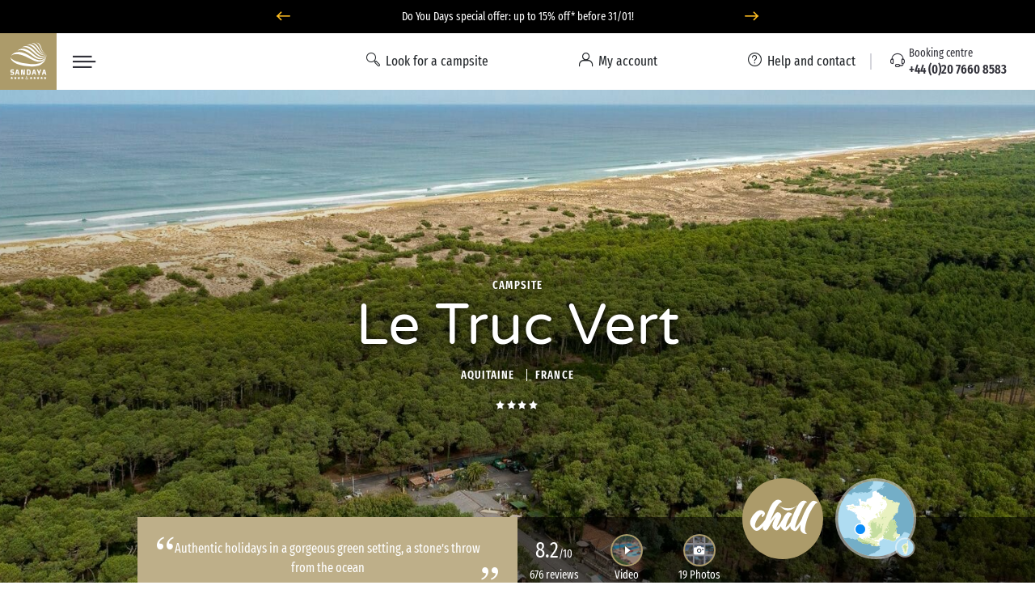

--- FILE ---
content_type: text/html; charset=UTF-8
request_url: https://www.sandaya.co.uk/our-campsites/le-truc-vert/activities-and-services
body_size: 53705
content:

<!DOCTYPE html>
<!--[if lt IE 9 ]>
<html class="unsupported-ie ie" lang="en"><![endif]-->
<!--[if IE 9 ]>
<html class="ie ie9" lang="en"><![endif]-->
<!--[if (gt IE 9)|!(IE)]><!-->
<html lang="en" prefix="og: http://ogp.me/ns#" xmlns:hx="http://purl.org/NET/hinclude">
<!--<![endif]-->
<head>
    <script type="text/javascript">
    dataLayer = [];
</script>
                
    
        <meta charset="utf-8"><script type="text/javascript">(window.NREUM||(NREUM={})).init={privacy:{cookies_enabled:true},ajax:{deny_list:[]},session_trace:{sampling_rate:10.0,mode:"FIXED_RATE",enabled:true,error_sampling_rate:100.0},feature_flags:["soft_nav"],performance:{capture_marks:false,capture_detail:false,capture_measures:true},browser_consent_mode:{enabled:false},distributed_tracing:{enabled:true}};(window.NREUM||(NREUM={})).loader_config={agentID:"594459944",accountID:"1767291",trustKey:"1767291",xpid:"VQEBVlRaCRAFXFRVBwIEXlQ=",licenseKey:"f94163b232",applicationID:"585703380",browserID:"594459944"};;/*! For license information please see nr-loader-spa-1.308.0.min.js.LICENSE.txt */
(()=>{var e,t,r={384:(e,t,r)=>{"use strict";r.d(t,{NT:()=>a,US:()=>u,Zm:()=>o,bQ:()=>d,dV:()=>c,pV:()=>l});var n=r(6154),i=r(1863),s=r(1910);const a={beacon:"bam.nr-data.net",errorBeacon:"bam.nr-data.net"};function o(){return n.gm.NREUM||(n.gm.NREUM={}),void 0===n.gm.newrelic&&(n.gm.newrelic=n.gm.NREUM),n.gm.NREUM}function c(){let e=o();return e.o||(e.o={ST:n.gm.setTimeout,SI:n.gm.setImmediate||n.gm.setInterval,CT:n.gm.clearTimeout,XHR:n.gm.XMLHttpRequest,REQ:n.gm.Request,EV:n.gm.Event,PR:n.gm.Promise,MO:n.gm.MutationObserver,FETCH:n.gm.fetch,WS:n.gm.WebSocket},(0,s.i)(...Object.values(e.o))),e}function d(e,t){let r=o();r.initializedAgents??={},t.initializedAt={ms:(0,i.t)(),date:new Date},r.initializedAgents[e]=t}function u(e,t){o()[e]=t}function l(){return function(){let e=o();const t=e.info||{};e.info={beacon:a.beacon,errorBeacon:a.errorBeacon,...t}}(),function(){let e=o();const t=e.init||{};e.init={...t}}(),c(),function(){let e=o();const t=e.loader_config||{};e.loader_config={...t}}(),o()}},782:(e,t,r)=>{"use strict";r.d(t,{T:()=>n});const n=r(860).K7.pageViewTiming},860:(e,t,r)=>{"use strict";r.d(t,{$J:()=>u,K7:()=>c,P3:()=>d,XX:()=>i,Yy:()=>o,df:()=>s,qY:()=>n,v4:()=>a});const n="events",i="jserrors",s="browser/blobs",a="rum",o="browser/logs",c={ajax:"ajax",genericEvents:"generic_events",jserrors:i,logging:"logging",metrics:"metrics",pageAction:"page_action",pageViewEvent:"page_view_event",pageViewTiming:"page_view_timing",sessionReplay:"session_replay",sessionTrace:"session_trace",softNav:"soft_navigations",spa:"spa"},d={[c.pageViewEvent]:1,[c.pageViewTiming]:2,[c.metrics]:3,[c.jserrors]:4,[c.spa]:5,[c.ajax]:6,[c.sessionTrace]:7,[c.softNav]:8,[c.sessionReplay]:9,[c.logging]:10,[c.genericEvents]:11},u={[c.pageViewEvent]:a,[c.pageViewTiming]:n,[c.ajax]:n,[c.spa]:n,[c.softNav]:n,[c.metrics]:i,[c.jserrors]:i,[c.sessionTrace]:s,[c.sessionReplay]:s,[c.logging]:o,[c.genericEvents]:"ins"}},944:(e,t,r)=>{"use strict";r.d(t,{R:()=>i});var n=r(3241);function i(e,t){"function"==typeof console.debug&&(console.debug("New Relic Warning: https://github.com/newrelic/newrelic-browser-agent/blob/main/docs/warning-codes.md#".concat(e),t),(0,n.W)({agentIdentifier:null,drained:null,type:"data",name:"warn",feature:"warn",data:{code:e,secondary:t}}))}},993:(e,t,r)=>{"use strict";r.d(t,{A$:()=>s,ET:()=>a,TZ:()=>o,p_:()=>i});var n=r(860);const i={ERROR:"ERROR",WARN:"WARN",INFO:"INFO",DEBUG:"DEBUG",TRACE:"TRACE"},s={OFF:0,ERROR:1,WARN:2,INFO:3,DEBUG:4,TRACE:5},a="log",o=n.K7.logging},1541:(e,t,r)=>{"use strict";r.d(t,{U:()=>i,f:()=>n});const n={MFE:"MFE",BA:"BA"};function i(e,t){if(2!==t?.harvestEndpointVersion)return{};const r=t.agentRef.runtime.appMetadata.agents[0].entityGuid;return e?{"source.id":e.id,"source.name":e.name,"source.type":e.type,"parent.id":e.parent?.id||r,"parent.type":e.parent?.type||n.BA}:{"entity.guid":r,appId:t.agentRef.info.applicationID}}},1687:(e,t,r)=>{"use strict";r.d(t,{Ak:()=>d,Ze:()=>h,x3:()=>u});var n=r(3241),i=r(7836),s=r(3606),a=r(860),o=r(2646);const c={};function d(e,t){const r={staged:!1,priority:a.P3[t]||0};l(e),c[e].get(t)||c[e].set(t,r)}function u(e,t){e&&c[e]&&(c[e].get(t)&&c[e].delete(t),p(e,t,!1),c[e].size&&f(e))}function l(e){if(!e)throw new Error("agentIdentifier required");c[e]||(c[e]=new Map)}function h(e="",t="feature",r=!1){if(l(e),!e||!c[e].get(t)||r)return p(e,t);c[e].get(t).staged=!0,f(e)}function f(e){const t=Array.from(c[e]);t.every(([e,t])=>t.staged)&&(t.sort((e,t)=>e[1].priority-t[1].priority),t.forEach(([t])=>{c[e].delete(t),p(e,t)}))}function p(e,t,r=!0){const a=e?i.ee.get(e):i.ee,c=s.i.handlers;if(!a.aborted&&a.backlog&&c){if((0,n.W)({agentIdentifier:e,type:"lifecycle",name:"drain",feature:t}),r){const e=a.backlog[t],r=c[t];if(r){for(let t=0;e&&t<e.length;++t)g(e[t],r);Object.entries(r).forEach(([e,t])=>{Object.values(t||{}).forEach(t=>{t[0]?.on&&t[0]?.context()instanceof o.y&&t[0].on(e,t[1])})})}}a.isolatedBacklog||delete c[t],a.backlog[t]=null,a.emit("drain-"+t,[])}}function g(e,t){var r=e[1];Object.values(t[r]||{}).forEach(t=>{var r=e[0];if(t[0]===r){var n=t[1],i=e[3],s=e[2];n.apply(i,s)}})}},1738:(e,t,r)=>{"use strict";r.d(t,{U:()=>f,Y:()=>h});var n=r(3241),i=r(9908),s=r(1863),a=r(944),o=r(5701),c=r(3969),d=r(8362),u=r(860),l=r(4261);function h(e,t,r,s){const h=s||r;!h||h[e]&&h[e]!==d.d.prototype[e]||(h[e]=function(){(0,i.p)(c.xV,["API/"+e+"/called"],void 0,u.K7.metrics,r.ee),(0,n.W)({agentIdentifier:r.agentIdentifier,drained:!!o.B?.[r.agentIdentifier],type:"data",name:"api",feature:l.Pl+e,data:{}});try{return t.apply(this,arguments)}catch(e){(0,a.R)(23,e)}})}function f(e,t,r,n,a){const o=e.info;null===r?delete o.jsAttributes[t]:o.jsAttributes[t]=r,(a||null===r)&&(0,i.p)(l.Pl+n,[(0,s.t)(),t,r],void 0,"session",e.ee)}},1741:(e,t,r)=>{"use strict";r.d(t,{W:()=>s});var n=r(944),i=r(4261);class s{#e(e,...t){if(this[e]!==s.prototype[e])return this[e](...t);(0,n.R)(35,e)}addPageAction(e,t){return this.#e(i.hG,e,t)}register(e){return this.#e(i.eY,e)}recordCustomEvent(e,t){return this.#e(i.fF,e,t)}setPageViewName(e,t){return this.#e(i.Fw,e,t)}setCustomAttribute(e,t,r){return this.#e(i.cD,e,t,r)}noticeError(e,t){return this.#e(i.o5,e,t)}setUserId(e,t=!1){return this.#e(i.Dl,e,t)}setApplicationVersion(e){return this.#e(i.nb,e)}setErrorHandler(e){return this.#e(i.bt,e)}addRelease(e,t){return this.#e(i.k6,e,t)}log(e,t){return this.#e(i.$9,e,t)}start(){return this.#e(i.d3)}finished(e){return this.#e(i.BL,e)}recordReplay(){return this.#e(i.CH)}pauseReplay(){return this.#e(i.Tb)}addToTrace(e){return this.#e(i.U2,e)}setCurrentRouteName(e){return this.#e(i.PA,e)}interaction(e){return this.#e(i.dT,e)}wrapLogger(e,t,r){return this.#e(i.Wb,e,t,r)}measure(e,t){return this.#e(i.V1,e,t)}consent(e){return this.#e(i.Pv,e)}}},1863:(e,t,r)=>{"use strict";function n(){return Math.floor(performance.now())}r.d(t,{t:()=>n})},1910:(e,t,r)=>{"use strict";r.d(t,{i:()=>s});var n=r(944);const i=new Map;function s(...e){return e.every(e=>{if(i.has(e))return i.get(e);const t="function"==typeof e?e.toString():"",r=t.includes("[native code]"),s=t.includes("nrWrapper");return r||s||(0,n.R)(64,e?.name||t),i.set(e,r),r})}},2555:(e,t,r)=>{"use strict";r.d(t,{D:()=>o,f:()=>a});var n=r(384),i=r(8122);const s={beacon:n.NT.beacon,errorBeacon:n.NT.errorBeacon,licenseKey:void 0,applicationID:void 0,sa:void 0,queueTime:void 0,applicationTime:void 0,ttGuid:void 0,user:void 0,account:void 0,product:void 0,extra:void 0,jsAttributes:{},userAttributes:void 0,atts:void 0,transactionName:void 0,tNamePlain:void 0};function a(e){try{return!!e.licenseKey&&!!e.errorBeacon&&!!e.applicationID}catch(e){return!1}}const o=e=>(0,i.a)(e,s)},2614:(e,t,r)=>{"use strict";r.d(t,{BB:()=>a,H3:()=>n,g:()=>d,iL:()=>c,tS:()=>o,uh:()=>i,wk:()=>s});const n="NRBA",i="SESSION",s=144e5,a=18e5,o={STARTED:"session-started",PAUSE:"session-pause",RESET:"session-reset",RESUME:"session-resume",UPDATE:"session-update"},c={SAME_TAB:"same-tab",CROSS_TAB:"cross-tab"},d={OFF:0,FULL:1,ERROR:2}},2646:(e,t,r)=>{"use strict";r.d(t,{y:()=>n});class n{constructor(e){this.contextId=e}}},2843:(e,t,r)=>{"use strict";r.d(t,{G:()=>s,u:()=>i});var n=r(3878);function i(e,t=!1,r,i){(0,n.DD)("visibilitychange",function(){if(t)return void("hidden"===document.visibilityState&&e());e(document.visibilityState)},r,i)}function s(e,t,r){(0,n.sp)("pagehide",e,t,r)}},3241:(e,t,r)=>{"use strict";r.d(t,{W:()=>s});var n=r(6154);const i="newrelic";function s(e={}){try{n.gm.dispatchEvent(new CustomEvent(i,{detail:e}))}catch(e){}}},3304:(e,t,r)=>{"use strict";r.d(t,{A:()=>s});var n=r(7836);const i=()=>{const e=new WeakSet;return(t,r)=>{if("object"==typeof r&&null!==r){if(e.has(r))return;e.add(r)}return r}};function s(e){try{return JSON.stringify(e,i())??""}catch(e){try{n.ee.emit("internal-error",[e])}catch(e){}return""}}},3333:(e,t,r)=>{"use strict";r.d(t,{$v:()=>u,TZ:()=>n,Xh:()=>c,Zp:()=>i,kd:()=>d,mq:()=>o,nf:()=>a,qN:()=>s});const n=r(860).K7.genericEvents,i=["auxclick","click","copy","keydown","paste","scrollend"],s=["focus","blur"],a=4,o=1e3,c=2e3,d=["PageAction","UserAction","BrowserPerformance"],u={RESOURCES:"experimental.resources",REGISTER:"register"}},3434:(e,t,r)=>{"use strict";r.d(t,{Jt:()=>s,YM:()=>d});var n=r(7836),i=r(5607);const s="nr@original:".concat(i.W),a=50;var o=Object.prototype.hasOwnProperty,c=!1;function d(e,t){return e||(e=n.ee),r.inPlace=function(e,t,n,i,s){n||(n="");const a="-"===n.charAt(0);for(let o=0;o<t.length;o++){const c=t[o],d=e[c];l(d)||(e[c]=r(d,a?c+n:n,i,c,s))}},r.flag=s,r;function r(t,r,n,c,d){return l(t)?t:(r||(r=""),nrWrapper[s]=t,function(e,t,r){if(Object.defineProperty&&Object.keys)try{return Object.keys(e).forEach(function(r){Object.defineProperty(t,r,{get:function(){return e[r]},set:function(t){return e[r]=t,t}})}),t}catch(e){u([e],r)}for(var n in e)o.call(e,n)&&(t[n]=e[n])}(t,nrWrapper,e),nrWrapper);function nrWrapper(){var s,o,l,h;let f;try{o=this,s=[...arguments],l="function"==typeof n?n(s,o):n||{}}catch(t){u([t,"",[s,o,c],l],e)}i(r+"start",[s,o,c],l,d);const p=performance.now();let g;try{return h=t.apply(o,s),g=performance.now(),h}catch(e){throw g=performance.now(),i(r+"err",[s,o,e],l,d),f=e,f}finally{const e=g-p,t={start:p,end:g,duration:e,isLongTask:e>=a,methodName:c,thrownError:f};t.isLongTask&&i("long-task",[t,o],l,d),i(r+"end",[s,o,h],l,d)}}}function i(r,n,i,s){if(!c||t){var a=c;c=!0;try{e.emit(r,n,i,t,s)}catch(t){u([t,r,n,i],e)}c=a}}}function u(e,t){t||(t=n.ee);try{t.emit("internal-error",e)}catch(e){}}function l(e){return!(e&&"function"==typeof e&&e.apply&&!e[s])}},3606:(e,t,r)=>{"use strict";r.d(t,{i:()=>s});var n=r(9908);s.on=a;var i=s.handlers={};function s(e,t,r,s){a(s||n.d,i,e,t,r)}function a(e,t,r,i,s){s||(s="feature"),e||(e=n.d);var a=t[s]=t[s]||{};(a[r]=a[r]||[]).push([e,i])}},3738:(e,t,r)=>{"use strict";r.d(t,{He:()=>i,Kp:()=>o,Lc:()=>d,Rz:()=>u,TZ:()=>n,bD:()=>s,d3:()=>a,jx:()=>l,sl:()=>h,uP:()=>c});const n=r(860).K7.sessionTrace,i="bstResource",s="resource",a="-start",o="-end",c="fn"+a,d="fn"+o,u="pushState",l=1e3,h=3e4},3785:(e,t,r)=>{"use strict";r.d(t,{R:()=>c,b:()=>d});var n=r(9908),i=r(1863),s=r(860),a=r(3969),o=r(993);function c(e,t,r={},c=o.p_.INFO,d=!0,u,l=(0,i.t)()){(0,n.p)(a.xV,["API/logging/".concat(c.toLowerCase(),"/called")],void 0,s.K7.metrics,e),(0,n.p)(o.ET,[l,t,r,c,d,u],void 0,s.K7.logging,e)}function d(e){return"string"==typeof e&&Object.values(o.p_).some(t=>t===e.toUpperCase().trim())}},3878:(e,t,r)=>{"use strict";function n(e,t){return{capture:e,passive:!1,signal:t}}function i(e,t,r=!1,i){window.addEventListener(e,t,n(r,i))}function s(e,t,r=!1,i){document.addEventListener(e,t,n(r,i))}r.d(t,{DD:()=>s,jT:()=>n,sp:()=>i})},3962:(e,t,r)=>{"use strict";r.d(t,{AM:()=>a,O2:()=>l,OV:()=>s,Qu:()=>h,TZ:()=>c,ih:()=>f,pP:()=>o,t1:()=>u,tC:()=>i,wD:()=>d});var n=r(860);const i=["click","keydown","submit"],s="popstate",a="api",o="initialPageLoad",c=n.K7.softNav,d=5e3,u=500,l={INITIAL_PAGE_LOAD:"",ROUTE_CHANGE:1,UNSPECIFIED:2},h={INTERACTION:1,AJAX:2,CUSTOM_END:3,CUSTOM_TRACER:4},f={IP:"in progress",PF:"pending finish",FIN:"finished",CAN:"cancelled"}},3969:(e,t,r)=>{"use strict";r.d(t,{TZ:()=>n,XG:()=>o,rs:()=>i,xV:()=>a,z_:()=>s});const n=r(860).K7.metrics,i="sm",s="cm",a="storeSupportabilityMetrics",o="storeEventMetrics"},4234:(e,t,r)=>{"use strict";r.d(t,{W:()=>s});var n=r(7836),i=r(1687);class s{constructor(e,t){this.agentIdentifier=e,this.ee=n.ee.get(e),this.featureName=t,this.blocked=!1}deregisterDrain(){(0,i.x3)(this.agentIdentifier,this.featureName)}}},4261:(e,t,r)=>{"use strict";r.d(t,{$9:()=>u,BL:()=>c,CH:()=>p,Dl:()=>R,Fw:()=>w,PA:()=>v,Pl:()=>n,Pv:()=>A,Tb:()=>h,U2:()=>a,V1:()=>E,Wb:()=>T,bt:()=>y,cD:()=>b,d3:()=>x,dT:()=>d,eY:()=>g,fF:()=>f,hG:()=>s,hw:()=>i,k6:()=>o,nb:()=>m,o5:()=>l});const n="api-",i=n+"ixn-",s="addPageAction",a="addToTrace",o="addRelease",c="finished",d="interaction",u="log",l="noticeError",h="pauseReplay",f="recordCustomEvent",p="recordReplay",g="register",m="setApplicationVersion",v="setCurrentRouteName",b="setCustomAttribute",y="setErrorHandler",w="setPageViewName",R="setUserId",x="start",T="wrapLogger",E="measure",A="consent"},5205:(e,t,r)=>{"use strict";r.d(t,{j:()=>S});var n=r(384),i=r(1741);var s=r(2555),a=r(3333);const o=e=>{if(!e||"string"!=typeof e)return!1;try{document.createDocumentFragment().querySelector(e)}catch{return!1}return!0};var c=r(2614),d=r(944),u=r(8122);const l="[data-nr-mask]",h=e=>(0,u.a)(e,(()=>{const e={feature_flags:[],experimental:{allow_registered_children:!1,resources:!1},mask_selector:"*",block_selector:"[data-nr-block]",mask_input_options:{color:!1,date:!1,"datetime-local":!1,email:!1,month:!1,number:!1,range:!1,search:!1,tel:!1,text:!1,time:!1,url:!1,week:!1,textarea:!1,select:!1,password:!0}};return{ajax:{deny_list:void 0,block_internal:!0,enabled:!0,autoStart:!0},api:{get allow_registered_children(){return e.feature_flags.includes(a.$v.REGISTER)||e.experimental.allow_registered_children},set allow_registered_children(t){e.experimental.allow_registered_children=t},duplicate_registered_data:!1},browser_consent_mode:{enabled:!1},distributed_tracing:{enabled:void 0,exclude_newrelic_header:void 0,cors_use_newrelic_header:void 0,cors_use_tracecontext_headers:void 0,allowed_origins:void 0},get feature_flags(){return e.feature_flags},set feature_flags(t){e.feature_flags=t},generic_events:{enabled:!0,autoStart:!0},harvest:{interval:30},jserrors:{enabled:!0,autoStart:!0},logging:{enabled:!0,autoStart:!0},metrics:{enabled:!0,autoStart:!0},obfuscate:void 0,page_action:{enabled:!0},page_view_event:{enabled:!0,autoStart:!0},page_view_timing:{enabled:!0,autoStart:!0},performance:{capture_marks:!1,capture_measures:!1,capture_detail:!0,resources:{get enabled(){return e.feature_flags.includes(a.$v.RESOURCES)||e.experimental.resources},set enabled(t){e.experimental.resources=t},asset_types:[],first_party_domains:[],ignore_newrelic:!0}},privacy:{cookies_enabled:!0},proxy:{assets:void 0,beacon:void 0},session:{expiresMs:c.wk,inactiveMs:c.BB},session_replay:{autoStart:!0,enabled:!1,preload:!1,sampling_rate:10,error_sampling_rate:100,collect_fonts:!1,inline_images:!1,fix_stylesheets:!0,mask_all_inputs:!0,get mask_text_selector(){return e.mask_selector},set mask_text_selector(t){o(t)?e.mask_selector="".concat(t,",").concat(l):""===t||null===t?e.mask_selector=l:(0,d.R)(5,t)},get block_class(){return"nr-block"},get ignore_class(){return"nr-ignore"},get mask_text_class(){return"nr-mask"},get block_selector(){return e.block_selector},set block_selector(t){o(t)?e.block_selector+=",".concat(t):""!==t&&(0,d.R)(6,t)},get mask_input_options(){return e.mask_input_options},set mask_input_options(t){t&&"object"==typeof t?e.mask_input_options={...t,password:!0}:(0,d.R)(7,t)}},session_trace:{enabled:!0,autoStart:!0},soft_navigations:{enabled:!0,autoStart:!0},spa:{enabled:!0,autoStart:!0},ssl:void 0,user_actions:{enabled:!0,elementAttributes:["id","className","tagName","type"]}}})());var f=r(6154),p=r(9324);let g=0;const m={buildEnv:p.F3,distMethod:p.Xs,version:p.xv,originTime:f.WN},v={consented:!1},b={appMetadata:{},get consented(){return this.session?.state?.consent||v.consented},set consented(e){v.consented=e},customTransaction:void 0,denyList:void 0,disabled:!1,harvester:void 0,isolatedBacklog:!1,isRecording:!1,loaderType:void 0,maxBytes:3e4,obfuscator:void 0,onerror:void 0,ptid:void 0,releaseIds:{},session:void 0,timeKeeper:void 0,registeredEntities:[],jsAttributesMetadata:{bytes:0},get harvestCount(){return++g}},y=e=>{const t=(0,u.a)(e,b),r=Object.keys(m).reduce((e,t)=>(e[t]={value:m[t],writable:!1,configurable:!0,enumerable:!0},e),{});return Object.defineProperties(t,r)};var w=r(5701);const R=e=>{const t=e.startsWith("http");e+="/",r.p=t?e:"https://"+e};var x=r(7836),T=r(3241);const E={accountID:void 0,trustKey:void 0,agentID:void 0,licenseKey:void 0,applicationID:void 0,xpid:void 0},A=e=>(0,u.a)(e,E),_=new Set;function S(e,t={},r,a){let{init:o,info:c,loader_config:d,runtime:u={},exposed:l=!0}=t;if(!c){const e=(0,n.pV)();o=e.init,c=e.info,d=e.loader_config}e.init=h(o||{}),e.loader_config=A(d||{}),c.jsAttributes??={},f.bv&&(c.jsAttributes.isWorker=!0),e.info=(0,s.D)(c);const p=e.init,g=[c.beacon,c.errorBeacon];_.has(e.agentIdentifier)||(p.proxy.assets&&(R(p.proxy.assets),g.push(p.proxy.assets)),p.proxy.beacon&&g.push(p.proxy.beacon),e.beacons=[...g],function(e){const t=(0,n.pV)();Object.getOwnPropertyNames(i.W.prototype).forEach(r=>{const n=i.W.prototype[r];if("function"!=typeof n||"constructor"===n)return;let s=t[r];e[r]&&!1!==e.exposed&&"micro-agent"!==e.runtime?.loaderType&&(t[r]=(...t)=>{const n=e[r](...t);return s?s(...t):n})})}(e),(0,n.US)("activatedFeatures",w.B)),u.denyList=[...p.ajax.deny_list||[],...p.ajax.block_internal?g:[]],u.ptid=e.agentIdentifier,u.loaderType=r,e.runtime=y(u),_.has(e.agentIdentifier)||(e.ee=x.ee.get(e.agentIdentifier),e.exposed=l,(0,T.W)({agentIdentifier:e.agentIdentifier,drained:!!w.B?.[e.agentIdentifier],type:"lifecycle",name:"initialize",feature:void 0,data:e.config})),_.add(e.agentIdentifier)}},5270:(e,t,r)=>{"use strict";r.d(t,{Aw:()=>a,SR:()=>s,rF:()=>o});var n=r(384),i=r(7767);function s(e){return!!(0,n.dV)().o.MO&&(0,i.V)(e)&&!0===e?.session_trace.enabled}function a(e){return!0===e?.session_replay.preload&&s(e)}function o(e,t){try{if("string"==typeof t?.type){if("password"===t.type.toLowerCase())return"*".repeat(e?.length||0);if(void 0!==t?.dataset?.nrUnmask||t?.classList?.contains("nr-unmask"))return e}}catch(e){}return"string"==typeof e?e.replace(/[\S]/g,"*"):"*".repeat(e?.length||0)}},5289:(e,t,r)=>{"use strict";r.d(t,{GG:()=>a,Qr:()=>c,sB:()=>o});var n=r(3878),i=r(6389);function s(){return"undefined"==typeof document||"complete"===document.readyState}function a(e,t){if(s())return e();const r=(0,i.J)(e),a=setInterval(()=>{s()&&(clearInterval(a),r())},500);(0,n.sp)("load",r,t)}function o(e){if(s())return e();(0,n.DD)("DOMContentLoaded",e)}function c(e){if(s())return e();(0,n.sp)("popstate",e)}},5607:(e,t,r)=>{"use strict";r.d(t,{W:()=>n});const n=(0,r(9566).bz)()},5701:(e,t,r)=>{"use strict";r.d(t,{B:()=>s,t:()=>a});var n=r(3241);const i=new Set,s={};function a(e,t){const r=t.agentIdentifier;s[r]??={},e&&"object"==typeof e&&(i.has(r)||(t.ee.emit("rumresp",[e]),s[r]=e,i.add(r),(0,n.W)({agentIdentifier:r,loaded:!0,drained:!0,type:"lifecycle",name:"load",feature:void 0,data:e})))}},6154:(e,t,r)=>{"use strict";r.d(t,{OF:()=>d,RI:()=>i,WN:()=>h,bv:()=>s,eN:()=>f,gm:()=>a,lR:()=>l,m:()=>c,mw:()=>o,sb:()=>u});var n=r(1863);const i="undefined"!=typeof window&&!!window.document,s="undefined"!=typeof WorkerGlobalScope&&("undefined"!=typeof self&&self instanceof WorkerGlobalScope&&self.navigator instanceof WorkerNavigator||"undefined"!=typeof globalThis&&globalThis instanceof WorkerGlobalScope&&globalThis.navigator instanceof WorkerNavigator),a=i?window:"undefined"!=typeof WorkerGlobalScope&&("undefined"!=typeof self&&self instanceof WorkerGlobalScope&&self||"undefined"!=typeof globalThis&&globalThis instanceof WorkerGlobalScope&&globalThis),o=Boolean("hidden"===a?.document?.visibilityState),c=""+a?.location,d=/iPad|iPhone|iPod/.test(a.navigator?.userAgent),u=d&&"undefined"==typeof SharedWorker,l=(()=>{const e=a.navigator?.userAgent?.match(/Firefox[/\s](\d+\.\d+)/);return Array.isArray(e)&&e.length>=2?+e[1]:0})(),h=Date.now()-(0,n.t)(),f=()=>"undefined"!=typeof PerformanceNavigationTiming&&a?.performance?.getEntriesByType("navigation")?.[0]?.responseStart},6344:(e,t,r)=>{"use strict";r.d(t,{BB:()=>u,Qb:()=>l,TZ:()=>i,Ug:()=>a,Vh:()=>s,_s:()=>o,bc:()=>d,yP:()=>c});var n=r(2614);const i=r(860).K7.sessionReplay,s="errorDuringReplay",a=.12,o={DomContentLoaded:0,Load:1,FullSnapshot:2,IncrementalSnapshot:3,Meta:4,Custom:5},c={[n.g.ERROR]:15e3,[n.g.FULL]:3e5,[n.g.OFF]:0},d={RESET:{message:"Session was reset",sm:"Reset"},IMPORT:{message:"Recorder failed to import",sm:"Import"},TOO_MANY:{message:"429: Too Many Requests",sm:"Too-Many"},TOO_BIG:{message:"Payload was too large",sm:"Too-Big"},CROSS_TAB:{message:"Session Entity was set to OFF on another tab",sm:"Cross-Tab"},ENTITLEMENTS:{message:"Session Replay is not allowed and will not be started",sm:"Entitlement"}},u=5e3,l={API:"api",RESUME:"resume",SWITCH_TO_FULL:"switchToFull",INITIALIZE:"initialize",PRELOAD:"preload"}},6389:(e,t,r)=>{"use strict";function n(e,t=500,r={}){const n=r?.leading||!1;let i;return(...r)=>{n&&void 0===i&&(e.apply(this,r),i=setTimeout(()=>{i=clearTimeout(i)},t)),n||(clearTimeout(i),i=setTimeout(()=>{e.apply(this,r)},t))}}function i(e){let t=!1;return(...r)=>{t||(t=!0,e.apply(this,r))}}r.d(t,{J:()=>i,s:()=>n})},6630:(e,t,r)=>{"use strict";r.d(t,{T:()=>n});const n=r(860).K7.pageViewEvent},6774:(e,t,r)=>{"use strict";r.d(t,{T:()=>n});const n=r(860).K7.jserrors},7295:(e,t,r)=>{"use strict";r.d(t,{Xv:()=>a,gX:()=>i,iW:()=>s});var n=[];function i(e){if(!e||s(e))return!1;if(0===n.length)return!0;if("*"===n[0].hostname)return!1;for(var t=0;t<n.length;t++){var r=n[t];if(r.hostname.test(e.hostname)&&r.pathname.test(e.pathname))return!1}return!0}function s(e){return void 0===e.hostname}function a(e){if(n=[],e&&e.length)for(var t=0;t<e.length;t++){let r=e[t];if(!r)continue;if("*"===r)return void(n=[{hostname:"*"}]);0===r.indexOf("http://")?r=r.substring(7):0===r.indexOf("https://")&&(r=r.substring(8));const i=r.indexOf("/");let s,a;i>0?(s=r.substring(0,i),a=r.substring(i)):(s=r,a="*");let[c]=s.split(":");n.push({hostname:o(c),pathname:o(a,!0)})}}function o(e,t=!1){const r=e.replace(/[.+?^${}()|[\]\\]/g,e=>"\\"+e).replace(/\*/g,".*?");return new RegExp((t?"^":"")+r+"$")}},7485:(e,t,r)=>{"use strict";r.d(t,{D:()=>i});var n=r(6154);function i(e){if(0===(e||"").indexOf("data:"))return{protocol:"data"};try{const t=new URL(e,location.href),r={port:t.port,hostname:t.hostname,pathname:t.pathname,search:t.search,protocol:t.protocol.slice(0,t.protocol.indexOf(":")),sameOrigin:t.protocol===n.gm?.location?.protocol&&t.host===n.gm?.location?.host};return r.port&&""!==r.port||("http:"===t.protocol&&(r.port="80"),"https:"===t.protocol&&(r.port="443")),r.pathname&&""!==r.pathname?r.pathname.startsWith("/")||(r.pathname="/".concat(r.pathname)):r.pathname="/",r}catch(e){return{}}}},7699:(e,t,r)=>{"use strict";r.d(t,{It:()=>s,KC:()=>o,No:()=>i,qh:()=>a});var n=r(860);const i=16e3,s=1e6,a="SESSION_ERROR",o={[n.K7.logging]:!0,[n.K7.genericEvents]:!1,[n.K7.jserrors]:!1,[n.K7.ajax]:!1}},7767:(e,t,r)=>{"use strict";r.d(t,{V:()=>i});var n=r(6154);const i=e=>n.RI&&!0===e?.privacy.cookies_enabled},7836:(e,t,r)=>{"use strict";r.d(t,{P:()=>o,ee:()=>c});var n=r(384),i=r(8990),s=r(2646),a=r(5607);const o="nr@context:".concat(a.W),c=function e(t,r){var n={},a={},u={},l=!1;try{l=16===r.length&&d.initializedAgents?.[r]?.runtime.isolatedBacklog}catch(e){}var h={on:p,addEventListener:p,removeEventListener:function(e,t){var r=n[e];if(!r)return;for(var i=0;i<r.length;i++)r[i]===t&&r.splice(i,1)},emit:function(e,r,n,i,s){!1!==s&&(s=!0);if(c.aborted&&!i)return;t&&s&&t.emit(e,r,n);var o=f(n);g(e).forEach(e=>{e.apply(o,r)});var d=v()[a[e]];d&&d.push([h,e,r,o]);return o},get:m,listeners:g,context:f,buffer:function(e,t){const r=v();if(t=t||"feature",h.aborted)return;Object.entries(e||{}).forEach(([e,n])=>{a[n]=t,t in r||(r[t]=[])})},abort:function(){h._aborted=!0,Object.keys(h.backlog).forEach(e=>{delete h.backlog[e]})},isBuffering:function(e){return!!v()[a[e]]},debugId:r,backlog:l?{}:t&&"object"==typeof t.backlog?t.backlog:{},isolatedBacklog:l};return Object.defineProperty(h,"aborted",{get:()=>{let e=h._aborted||!1;return e||(t&&(e=t.aborted),e)}}),h;function f(e){return e&&e instanceof s.y?e:e?(0,i.I)(e,o,()=>new s.y(o)):new s.y(o)}function p(e,t){n[e]=g(e).concat(t)}function g(e){return n[e]||[]}function m(t){return u[t]=u[t]||e(h,t)}function v(){return h.backlog}}(void 0,"globalEE"),d=(0,n.Zm)();d.ee||(d.ee=c)},8122:(e,t,r)=>{"use strict";r.d(t,{a:()=>i});var n=r(944);function i(e,t){try{if(!e||"object"!=typeof e)return(0,n.R)(3);if(!t||"object"!=typeof t)return(0,n.R)(4);const r=Object.create(Object.getPrototypeOf(t),Object.getOwnPropertyDescriptors(t)),s=0===Object.keys(r).length?e:r;for(let a in s)if(void 0!==e[a])try{if(null===e[a]){r[a]=null;continue}Array.isArray(e[a])&&Array.isArray(t[a])?r[a]=Array.from(new Set([...e[a],...t[a]])):"object"==typeof e[a]&&"object"==typeof t[a]?r[a]=i(e[a],t[a]):r[a]=e[a]}catch(e){r[a]||(0,n.R)(1,e)}return r}catch(e){(0,n.R)(2,e)}}},8139:(e,t,r)=>{"use strict";r.d(t,{u:()=>h});var n=r(7836),i=r(3434),s=r(8990),a=r(6154);const o={},c=a.gm.XMLHttpRequest,d="addEventListener",u="removeEventListener",l="nr@wrapped:".concat(n.P);function h(e){var t=function(e){return(e||n.ee).get("events")}(e);if(o[t.debugId]++)return t;o[t.debugId]=1;var r=(0,i.YM)(t,!0);function h(e){r.inPlace(e,[d,u],"-",p)}function p(e,t){return e[1]}return"getPrototypeOf"in Object&&(a.RI&&f(document,h),c&&f(c.prototype,h),f(a.gm,h)),t.on(d+"-start",function(e,t){var n=e[1];if(null!==n&&("function"==typeof n||"object"==typeof n)&&"newrelic"!==e[0]){var i=(0,s.I)(n,l,function(){var e={object:function(){if("function"!=typeof n.handleEvent)return;return n.handleEvent.apply(n,arguments)},function:n}[typeof n];return e?r(e,"fn-",null,e.name||"anonymous"):n});this.wrapped=e[1]=i}}),t.on(u+"-start",function(e){e[1]=this.wrapped||e[1]}),t}function f(e,t,...r){let n=e;for(;"object"==typeof n&&!Object.prototype.hasOwnProperty.call(n,d);)n=Object.getPrototypeOf(n);n&&t(n,...r)}},8362:(e,t,r)=>{"use strict";r.d(t,{d:()=>s});var n=r(9566),i=r(1741);class s extends i.W{agentIdentifier=(0,n.LA)(16)}},8374:(e,t,r)=>{r.nc=(()=>{try{return document?.currentScript?.nonce}catch(e){}return""})()},8990:(e,t,r)=>{"use strict";r.d(t,{I:()=>i});var n=Object.prototype.hasOwnProperty;function i(e,t,r){if(n.call(e,t))return e[t];var i=r();if(Object.defineProperty&&Object.keys)try{return Object.defineProperty(e,t,{value:i,writable:!0,enumerable:!1}),i}catch(e){}return e[t]=i,i}},9119:(e,t,r)=>{"use strict";r.d(t,{L:()=>s});var n=/([^?#]*)[^#]*(#[^?]*|$).*/,i=/([^?#]*)().*/;function s(e,t){return e?e.replace(t?n:i,"$1$2"):e}},9300:(e,t,r)=>{"use strict";r.d(t,{T:()=>n});const n=r(860).K7.ajax},9324:(e,t,r)=>{"use strict";r.d(t,{AJ:()=>a,F3:()=>i,Xs:()=>s,Yq:()=>o,xv:()=>n});const n="1.308.0",i="PROD",s="CDN",a="@newrelic/rrweb",o="1.0.1"},9566:(e,t,r)=>{"use strict";r.d(t,{LA:()=>o,ZF:()=>c,bz:()=>a,el:()=>d});var n=r(6154);const i="xxxxxxxx-xxxx-4xxx-yxxx-xxxxxxxxxxxx";function s(e,t){return e?15&e[t]:16*Math.random()|0}function a(){const e=n.gm?.crypto||n.gm?.msCrypto;let t,r=0;return e&&e.getRandomValues&&(t=e.getRandomValues(new Uint8Array(30))),i.split("").map(e=>"x"===e?s(t,r++).toString(16):"y"===e?(3&s()|8).toString(16):e).join("")}function o(e){const t=n.gm?.crypto||n.gm?.msCrypto;let r,i=0;t&&t.getRandomValues&&(r=t.getRandomValues(new Uint8Array(e)));const a=[];for(var o=0;o<e;o++)a.push(s(r,i++).toString(16));return a.join("")}function c(){return o(16)}function d(){return o(32)}},9908:(e,t,r)=>{"use strict";r.d(t,{d:()=>n,p:()=>i});var n=r(7836).ee.get("handle");function i(e,t,r,i,s){s?(s.buffer([e],i),s.emit(e,t,r)):(n.buffer([e],i),n.emit(e,t,r))}}},n={};function i(e){var t=n[e];if(void 0!==t)return t.exports;var s=n[e]={exports:{}};return r[e](s,s.exports,i),s.exports}i.m=r,i.d=(e,t)=>{for(var r in t)i.o(t,r)&&!i.o(e,r)&&Object.defineProperty(e,r,{enumerable:!0,get:t[r]})},i.f={},i.e=e=>Promise.all(Object.keys(i.f).reduce((t,r)=>(i.f[r](e,t),t),[])),i.u=e=>({212:"nr-spa-compressor",249:"nr-spa-recorder",478:"nr-spa"}[e]+"-1.308.0.min.js"),i.o=(e,t)=>Object.prototype.hasOwnProperty.call(e,t),e={},t="NRBA-1.308.0.PROD:",i.l=(r,n,s,a)=>{if(e[r])e[r].push(n);else{var o,c;if(void 0!==s)for(var d=document.getElementsByTagName("script"),u=0;u<d.length;u++){var l=d[u];if(l.getAttribute("src")==r||l.getAttribute("data-webpack")==t+s){o=l;break}}if(!o){c=!0;var h={478:"sha512-RSfSVnmHk59T/uIPbdSE0LPeqcEdF4/+XhfJdBuccH5rYMOEZDhFdtnh6X6nJk7hGpzHd9Ujhsy7lZEz/ORYCQ==",249:"sha512-ehJXhmntm85NSqW4MkhfQqmeKFulra3klDyY0OPDUE+sQ3GokHlPh1pmAzuNy//3j4ac6lzIbmXLvGQBMYmrkg==",212:"sha512-B9h4CR46ndKRgMBcK+j67uSR2RCnJfGefU+A7FrgR/k42ovXy5x/MAVFiSvFxuVeEk/pNLgvYGMp1cBSK/G6Fg=="};(o=document.createElement("script")).charset="utf-8",i.nc&&o.setAttribute("nonce",i.nc),o.setAttribute("data-webpack",t+s),o.src=r,0!==o.src.indexOf(window.location.origin+"/")&&(o.crossOrigin="anonymous"),h[a]&&(o.integrity=h[a])}e[r]=[n];var f=(t,n)=>{o.onerror=o.onload=null,clearTimeout(p);var i=e[r];if(delete e[r],o.parentNode&&o.parentNode.removeChild(o),i&&i.forEach(e=>e(n)),t)return t(n)},p=setTimeout(f.bind(null,void 0,{type:"timeout",target:o}),12e4);o.onerror=f.bind(null,o.onerror),o.onload=f.bind(null,o.onload),c&&document.head.appendChild(o)}},i.r=e=>{"undefined"!=typeof Symbol&&Symbol.toStringTag&&Object.defineProperty(e,Symbol.toStringTag,{value:"Module"}),Object.defineProperty(e,"__esModule",{value:!0})},i.p="https://js-agent.newrelic.com/",(()=>{var e={38:0,788:0};i.f.j=(t,r)=>{var n=i.o(e,t)?e[t]:void 0;if(0!==n)if(n)r.push(n[2]);else{var s=new Promise((r,i)=>n=e[t]=[r,i]);r.push(n[2]=s);var a=i.p+i.u(t),o=new Error;i.l(a,r=>{if(i.o(e,t)&&(0!==(n=e[t])&&(e[t]=void 0),n)){var s=r&&("load"===r.type?"missing":r.type),a=r&&r.target&&r.target.src;o.message="Loading chunk "+t+" failed: ("+s+": "+a+")",o.name="ChunkLoadError",o.type=s,o.request=a,n[1](o)}},"chunk-"+t,t)}};var t=(t,r)=>{var n,s,[a,o,c]=r,d=0;if(a.some(t=>0!==e[t])){for(n in o)i.o(o,n)&&(i.m[n]=o[n]);if(c)c(i)}for(t&&t(r);d<a.length;d++)s=a[d],i.o(e,s)&&e[s]&&e[s][0](),e[s]=0},r=self["webpackChunk:NRBA-1.308.0.PROD"]=self["webpackChunk:NRBA-1.308.0.PROD"]||[];r.forEach(t.bind(null,0)),r.push=t.bind(null,r.push.bind(r))})(),(()=>{"use strict";i(8374);var e=i(8362),t=i(860);const r=Object.values(t.K7);var n=i(5205);var s=i(9908),a=i(1863),o=i(4261),c=i(1738);var d=i(1687),u=i(4234),l=i(5289),h=i(6154),f=i(944),p=i(5270),g=i(7767),m=i(6389),v=i(7699);class b extends u.W{constructor(e,t){super(e.agentIdentifier,t),this.agentRef=e,this.abortHandler=void 0,this.featAggregate=void 0,this.loadedSuccessfully=void 0,this.onAggregateImported=new Promise(e=>{this.loadedSuccessfully=e}),this.deferred=Promise.resolve(),!1===e.init[this.featureName].autoStart?this.deferred=new Promise((t,r)=>{this.ee.on("manual-start-all",(0,m.J)(()=>{(0,d.Ak)(e.agentIdentifier,this.featureName),t()}))}):(0,d.Ak)(e.agentIdentifier,t)}importAggregator(e,t,r={}){if(this.featAggregate)return;const n=async()=>{let n;await this.deferred;try{if((0,g.V)(e.init)){const{setupAgentSession:t}=await i.e(478).then(i.bind(i,8766));n=t(e)}}catch(e){(0,f.R)(20,e),this.ee.emit("internal-error",[e]),(0,s.p)(v.qh,[e],void 0,this.featureName,this.ee)}try{if(!this.#t(this.featureName,n,e.init))return(0,d.Ze)(this.agentIdentifier,this.featureName),void this.loadedSuccessfully(!1);const{Aggregate:i}=await t();this.featAggregate=new i(e,r),e.runtime.harvester.initializedAggregates.push(this.featAggregate),this.loadedSuccessfully(!0)}catch(e){(0,f.R)(34,e),this.abortHandler?.(),(0,d.Ze)(this.agentIdentifier,this.featureName,!0),this.loadedSuccessfully(!1),this.ee&&this.ee.abort()}};h.RI?(0,l.GG)(()=>n(),!0):n()}#t(e,r,n){if(this.blocked)return!1;switch(e){case t.K7.sessionReplay:return(0,p.SR)(n)&&!!r;case t.K7.sessionTrace:return!!r;default:return!0}}}var y=i(6630),w=i(2614),R=i(3241);class x extends b{static featureName=y.T;constructor(e){var t;super(e,y.T),this.setupInspectionEvents(e.agentIdentifier),t=e,(0,c.Y)(o.Fw,function(e,r){"string"==typeof e&&("/"!==e.charAt(0)&&(e="/"+e),t.runtime.customTransaction=(r||"http://custom.transaction")+e,(0,s.p)(o.Pl+o.Fw,[(0,a.t)()],void 0,void 0,t.ee))},t),this.importAggregator(e,()=>i.e(478).then(i.bind(i,2467)))}setupInspectionEvents(e){const t=(t,r)=>{t&&(0,R.W)({agentIdentifier:e,timeStamp:t.timeStamp,loaded:"complete"===t.target.readyState,type:"window",name:r,data:t.target.location+""})};(0,l.sB)(e=>{t(e,"DOMContentLoaded")}),(0,l.GG)(e=>{t(e,"load")}),(0,l.Qr)(e=>{t(e,"navigate")}),this.ee.on(w.tS.UPDATE,(t,r)=>{(0,R.W)({agentIdentifier:e,type:"lifecycle",name:"session",data:r})})}}var T=i(384);class E extends e.d{constructor(e){var t;(super(),h.gm)?(this.features={},(0,T.bQ)(this.agentIdentifier,this),this.desiredFeatures=new Set(e.features||[]),this.desiredFeatures.add(x),(0,n.j)(this,e,e.loaderType||"agent"),t=this,(0,c.Y)(o.cD,function(e,r,n=!1){if("string"==typeof e){if(["string","number","boolean"].includes(typeof r)||null===r)return(0,c.U)(t,e,r,o.cD,n);(0,f.R)(40,typeof r)}else(0,f.R)(39,typeof e)},t),function(e){(0,c.Y)(o.Dl,function(t,r=!1){if("string"!=typeof t&&null!==t)return void(0,f.R)(41,typeof t);const n=e.info.jsAttributes["enduser.id"];r&&null!=n&&n!==t?(0,s.p)(o.Pl+"setUserIdAndResetSession",[t],void 0,"session",e.ee):(0,c.U)(e,"enduser.id",t,o.Dl,!0)},e)}(this),function(e){(0,c.Y)(o.nb,function(t){if("string"==typeof t||null===t)return(0,c.U)(e,"application.version",t,o.nb,!1);(0,f.R)(42,typeof t)},e)}(this),function(e){(0,c.Y)(o.d3,function(){e.ee.emit("manual-start-all")},e)}(this),function(e){(0,c.Y)(o.Pv,function(t=!0){if("boolean"==typeof t){if((0,s.p)(o.Pl+o.Pv,[t],void 0,"session",e.ee),e.runtime.consented=t,t){const t=e.features.page_view_event;t.onAggregateImported.then(e=>{const r=t.featAggregate;e&&!r.sentRum&&r.sendRum()})}}else(0,f.R)(65,typeof t)},e)}(this),this.run()):(0,f.R)(21)}get config(){return{info:this.info,init:this.init,loader_config:this.loader_config,runtime:this.runtime}}get api(){return this}run(){try{const e=function(e){const t={};return r.forEach(r=>{t[r]=!!e[r]?.enabled}),t}(this.init),n=[...this.desiredFeatures];n.sort((e,r)=>t.P3[e.featureName]-t.P3[r.featureName]),n.forEach(r=>{if(!e[r.featureName]&&r.featureName!==t.K7.pageViewEvent)return;if(r.featureName===t.K7.spa)return void(0,f.R)(67);const n=function(e){switch(e){case t.K7.ajax:return[t.K7.jserrors];case t.K7.sessionTrace:return[t.K7.ajax,t.K7.pageViewEvent];case t.K7.sessionReplay:return[t.K7.sessionTrace];case t.K7.pageViewTiming:return[t.K7.pageViewEvent];default:return[]}}(r.featureName).filter(e=>!(e in this.features));n.length>0&&(0,f.R)(36,{targetFeature:r.featureName,missingDependencies:n}),this.features[r.featureName]=new r(this)})}catch(e){(0,f.R)(22,e);for(const e in this.features)this.features[e].abortHandler?.();const t=(0,T.Zm)();delete t.initializedAgents[this.agentIdentifier]?.features,delete this.sharedAggregator;return t.ee.get(this.agentIdentifier).abort(),!1}}}var A=i(2843),_=i(782);class S extends b{static featureName=_.T;constructor(e){super(e,_.T),h.RI&&((0,A.u)(()=>(0,s.p)("docHidden",[(0,a.t)()],void 0,_.T,this.ee),!0),(0,A.G)(()=>(0,s.p)("winPagehide",[(0,a.t)()],void 0,_.T,this.ee)),this.importAggregator(e,()=>i.e(478).then(i.bind(i,9917))))}}var O=i(3969);class I extends b{static featureName=O.TZ;constructor(e){super(e,O.TZ),h.RI&&document.addEventListener("securitypolicyviolation",e=>{(0,s.p)(O.xV,["Generic/CSPViolation/Detected"],void 0,this.featureName,this.ee)}),this.importAggregator(e,()=>i.e(478).then(i.bind(i,6555)))}}var N=i(6774),P=i(3878),k=i(3304);class D{constructor(e,t,r,n,i){this.name="UncaughtError",this.message="string"==typeof e?e:(0,k.A)(e),this.sourceURL=t,this.line=r,this.column=n,this.__newrelic=i}}function C(e){return M(e)?e:new D(void 0!==e?.message?e.message:e,e?.filename||e?.sourceURL,e?.lineno||e?.line,e?.colno||e?.col,e?.__newrelic,e?.cause)}function j(e){const t="Unhandled Promise Rejection: ";if(!e?.reason)return;if(M(e.reason)){try{e.reason.message.startsWith(t)||(e.reason.message=t+e.reason.message)}catch(e){}return C(e.reason)}const r=C(e.reason);return(r.message||"").startsWith(t)||(r.message=t+r.message),r}function L(e){if(e.error instanceof SyntaxError&&!/:\d+$/.test(e.error.stack?.trim())){const t=new D(e.message,e.filename,e.lineno,e.colno,e.error.__newrelic,e.cause);return t.name=SyntaxError.name,t}return M(e.error)?e.error:C(e)}function M(e){return e instanceof Error&&!!e.stack}function H(e,r,n,i,o=(0,a.t)()){"string"==typeof e&&(e=new Error(e)),(0,s.p)("err",[e,o,!1,r,n.runtime.isRecording,void 0,i],void 0,t.K7.jserrors,n.ee),(0,s.p)("uaErr",[],void 0,t.K7.genericEvents,n.ee)}var B=i(1541),K=i(993),W=i(3785);function U(e,{customAttributes:t={},level:r=K.p_.INFO}={},n,i,s=(0,a.t)()){(0,W.R)(n.ee,e,t,r,!1,i,s)}function F(e,r,n,i,c=(0,a.t)()){(0,s.p)(o.Pl+o.hG,[c,e,r,i],void 0,t.K7.genericEvents,n.ee)}function V(e,r,n,i,c=(0,a.t)()){const{start:d,end:u,customAttributes:l}=r||{},h={customAttributes:l||{}};if("object"!=typeof h.customAttributes||"string"!=typeof e||0===e.length)return void(0,f.R)(57);const p=(e,t)=>null==e?t:"number"==typeof e?e:e instanceof PerformanceMark?e.startTime:Number.NaN;if(h.start=p(d,0),h.end=p(u,c),Number.isNaN(h.start)||Number.isNaN(h.end))(0,f.R)(57);else{if(h.duration=h.end-h.start,!(h.duration<0))return(0,s.p)(o.Pl+o.V1,[h,e,i],void 0,t.K7.genericEvents,n.ee),h;(0,f.R)(58)}}function G(e,r={},n,i,c=(0,a.t)()){(0,s.p)(o.Pl+o.fF,[c,e,r,i],void 0,t.K7.genericEvents,n.ee)}function z(e){(0,c.Y)(o.eY,function(t){return Y(e,t)},e)}function Y(e,r,n){(0,f.R)(54,"newrelic.register"),r||={},r.type=B.f.MFE,r.licenseKey||=e.info.licenseKey,r.blocked=!1,r.parent=n||{},Array.isArray(r.tags)||(r.tags=[]);const i={};r.tags.forEach(e=>{"name"!==e&&"id"!==e&&(i["source.".concat(e)]=!0)}),r.isolated??=!0;let o=()=>{};const c=e.runtime.registeredEntities;if(!r.isolated){const e=c.find(({metadata:{target:{id:e}}})=>e===r.id&&!r.isolated);if(e)return e}const d=e=>{r.blocked=!0,o=e};function u(e){return"string"==typeof e&&!!e.trim()&&e.trim().length<501||"number"==typeof e}e.init.api.allow_registered_children||d((0,m.J)(()=>(0,f.R)(55))),u(r.id)&&u(r.name)||d((0,m.J)(()=>(0,f.R)(48,r)));const l={addPageAction:(t,n={})=>g(F,[t,{...i,...n},e],r),deregister:()=>{d((0,m.J)(()=>(0,f.R)(68)))},log:(t,n={})=>g(U,[t,{...n,customAttributes:{...i,...n.customAttributes||{}}},e],r),measure:(t,n={})=>g(V,[t,{...n,customAttributes:{...i,...n.customAttributes||{}}},e],r),noticeError:(t,n={})=>g(H,[t,{...i,...n},e],r),register:(t={})=>g(Y,[e,t],l.metadata.target),recordCustomEvent:(t,n={})=>g(G,[t,{...i,...n},e],r),setApplicationVersion:e=>p("application.version",e),setCustomAttribute:(e,t)=>p(e,t),setUserId:e=>p("enduser.id",e),metadata:{customAttributes:i,target:r}},h=()=>(r.blocked&&o(),r.blocked);h()||c.push(l);const p=(e,t)=>{h()||(i[e]=t)},g=(r,n,i)=>{if(h())return;const o=(0,a.t)();(0,s.p)(O.xV,["API/register/".concat(r.name,"/called")],void 0,t.K7.metrics,e.ee);try{if(e.init.api.duplicate_registered_data&&"register"!==r.name){let e=n;if(n[1]instanceof Object){const t={"child.id":i.id,"child.type":i.type};e="customAttributes"in n[1]?[n[0],{...n[1],customAttributes:{...n[1].customAttributes,...t}},...n.slice(2)]:[n[0],{...n[1],...t},...n.slice(2)]}r(...e,void 0,o)}return r(...n,i,o)}catch(e){(0,f.R)(50,e)}};return l}class Z extends b{static featureName=N.T;constructor(e){var t;super(e,N.T),t=e,(0,c.Y)(o.o5,(e,r)=>H(e,r,t),t),function(e){(0,c.Y)(o.bt,function(t){e.runtime.onerror=t},e)}(e),function(e){let t=0;(0,c.Y)(o.k6,function(e,r){++t>10||(this.runtime.releaseIds[e.slice(-200)]=(""+r).slice(-200))},e)}(e),z(e);try{this.removeOnAbort=new AbortController}catch(e){}this.ee.on("internal-error",(t,r)=>{this.abortHandler&&(0,s.p)("ierr",[C(t),(0,a.t)(),!0,{},e.runtime.isRecording,r],void 0,this.featureName,this.ee)}),h.gm.addEventListener("unhandledrejection",t=>{this.abortHandler&&(0,s.p)("err",[j(t),(0,a.t)(),!1,{unhandledPromiseRejection:1},e.runtime.isRecording],void 0,this.featureName,this.ee)},(0,P.jT)(!1,this.removeOnAbort?.signal)),h.gm.addEventListener("error",t=>{this.abortHandler&&(0,s.p)("err",[L(t),(0,a.t)(),!1,{},e.runtime.isRecording],void 0,this.featureName,this.ee)},(0,P.jT)(!1,this.removeOnAbort?.signal)),this.abortHandler=this.#r,this.importAggregator(e,()=>i.e(478).then(i.bind(i,2176)))}#r(){this.removeOnAbort?.abort(),this.abortHandler=void 0}}var q=i(8990);let X=1;function J(e){const t=typeof e;return!e||"object"!==t&&"function"!==t?-1:e===h.gm?0:(0,q.I)(e,"nr@id",function(){return X++})}function Q(e){if("string"==typeof e&&e.length)return e.length;if("object"==typeof e){if("undefined"!=typeof ArrayBuffer&&e instanceof ArrayBuffer&&e.byteLength)return e.byteLength;if("undefined"!=typeof Blob&&e instanceof Blob&&e.size)return e.size;if(!("undefined"!=typeof FormData&&e instanceof FormData))try{return(0,k.A)(e).length}catch(e){return}}}var ee=i(8139),te=i(7836),re=i(3434);const ne={},ie=["open","send"];function se(e){var t=e||te.ee;const r=function(e){return(e||te.ee).get("xhr")}(t);if(void 0===h.gm.XMLHttpRequest)return r;if(ne[r.debugId]++)return r;ne[r.debugId]=1,(0,ee.u)(t);var n=(0,re.YM)(r),i=h.gm.XMLHttpRequest,s=h.gm.MutationObserver,a=h.gm.Promise,o=h.gm.setInterval,c="readystatechange",d=["onload","onerror","onabort","onloadstart","onloadend","onprogress","ontimeout"],u=[],l=h.gm.XMLHttpRequest=function(e){const t=new i(e),s=r.context(t);try{r.emit("new-xhr",[t],s),t.addEventListener(c,(a=s,function(){var e=this;e.readyState>3&&!a.resolved&&(a.resolved=!0,r.emit("xhr-resolved",[],e)),n.inPlace(e,d,"fn-",y)}),(0,P.jT)(!1))}catch(e){(0,f.R)(15,e);try{r.emit("internal-error",[e])}catch(e){}}var a;return t};function p(e,t){n.inPlace(t,["onreadystatechange"],"fn-",y)}if(function(e,t){for(var r in e)t[r]=e[r]}(i,l),l.prototype=i.prototype,n.inPlace(l.prototype,ie,"-xhr-",y),r.on("send-xhr-start",function(e,t){p(e,t),function(e){u.push(e),s&&(g?g.then(b):o?o(b):(m=-m,v.data=m))}(t)}),r.on("open-xhr-start",p),s){var g=a&&a.resolve();if(!o&&!a){var m=1,v=document.createTextNode(m);new s(b).observe(v,{characterData:!0})}}else t.on("fn-end",function(e){e[0]&&e[0].type===c||b()});function b(){for(var e=0;e<u.length;e++)p(0,u[e]);u.length&&(u=[])}function y(e,t){return t}return r}var ae="fetch-",oe=ae+"body-",ce=["arrayBuffer","blob","json","text","formData"],de=h.gm.Request,ue=h.gm.Response,le="prototype";const he={};function fe(e){const t=function(e){return(e||te.ee).get("fetch")}(e);if(!(de&&ue&&h.gm.fetch))return t;if(he[t.debugId]++)return t;function r(e,r,n){var i=e[r];"function"==typeof i&&(e[r]=function(){var e,r=[...arguments],s={};t.emit(n+"before-start",[r],s),s[te.P]&&s[te.P].dt&&(e=s[te.P].dt);var a=i.apply(this,r);return t.emit(n+"start",[r,e],a),a.then(function(e){return t.emit(n+"end",[null,e],a),e},function(e){throw t.emit(n+"end",[e],a),e})})}return he[t.debugId]=1,ce.forEach(e=>{r(de[le],e,oe),r(ue[le],e,oe)}),r(h.gm,"fetch",ae),t.on(ae+"end",function(e,r){var n=this;if(r){var i=r.headers.get("content-length");null!==i&&(n.rxSize=i),t.emit(ae+"done",[null,r],n)}else t.emit(ae+"done",[e],n)}),t}var pe=i(7485),ge=i(9566);class me{constructor(e){this.agentRef=e}generateTracePayload(e){const t=this.agentRef.loader_config;if(!this.shouldGenerateTrace(e)||!t)return null;var r=(t.accountID||"").toString()||null,n=(t.agentID||"").toString()||null,i=(t.trustKey||"").toString()||null;if(!r||!n)return null;var s=(0,ge.ZF)(),a=(0,ge.el)(),o=Date.now(),c={spanId:s,traceId:a,timestamp:o};return(e.sameOrigin||this.isAllowedOrigin(e)&&this.useTraceContextHeadersForCors())&&(c.traceContextParentHeader=this.generateTraceContextParentHeader(s,a),c.traceContextStateHeader=this.generateTraceContextStateHeader(s,o,r,n,i)),(e.sameOrigin&&!this.excludeNewrelicHeader()||!e.sameOrigin&&this.isAllowedOrigin(e)&&this.useNewrelicHeaderForCors())&&(c.newrelicHeader=this.generateTraceHeader(s,a,o,r,n,i)),c}generateTraceContextParentHeader(e,t){return"00-"+t+"-"+e+"-01"}generateTraceContextStateHeader(e,t,r,n,i){return i+"@nr=0-1-"+r+"-"+n+"-"+e+"----"+t}generateTraceHeader(e,t,r,n,i,s){if(!("function"==typeof h.gm?.btoa))return null;var a={v:[0,1],d:{ty:"Browser",ac:n,ap:i,id:e,tr:t,ti:r}};return s&&n!==s&&(a.d.tk=s),btoa((0,k.A)(a))}shouldGenerateTrace(e){return this.agentRef.init?.distributed_tracing?.enabled&&this.isAllowedOrigin(e)}isAllowedOrigin(e){var t=!1;const r=this.agentRef.init?.distributed_tracing;if(e.sameOrigin)t=!0;else if(r?.allowed_origins instanceof Array)for(var n=0;n<r.allowed_origins.length;n++){var i=(0,pe.D)(r.allowed_origins[n]);if(e.hostname===i.hostname&&e.protocol===i.protocol&&e.port===i.port){t=!0;break}}return t}excludeNewrelicHeader(){var e=this.agentRef.init?.distributed_tracing;return!!e&&!!e.exclude_newrelic_header}useNewrelicHeaderForCors(){var e=this.agentRef.init?.distributed_tracing;return!!e&&!1!==e.cors_use_newrelic_header}useTraceContextHeadersForCors(){var e=this.agentRef.init?.distributed_tracing;return!!e&&!!e.cors_use_tracecontext_headers}}var ve=i(9300),be=i(7295);function ye(e){return"string"==typeof e?e:e instanceof(0,T.dV)().o.REQ?e.url:h.gm?.URL&&e instanceof URL?e.href:void 0}var we=["load","error","abort","timeout"],Re=we.length,xe=(0,T.dV)().o.REQ,Te=(0,T.dV)().o.XHR;const Ee="X-NewRelic-App-Data";class Ae extends b{static featureName=ve.T;constructor(e){super(e,ve.T),this.dt=new me(e),this.handler=(e,t,r,n)=>(0,s.p)(e,t,r,n,this.ee);try{const e={xmlhttprequest:"xhr",fetch:"fetch",beacon:"beacon"};h.gm?.performance?.getEntriesByType("resource").forEach(r=>{if(r.initiatorType in e&&0!==r.responseStatus){const n={status:r.responseStatus},i={rxSize:r.transferSize,duration:Math.floor(r.duration),cbTime:0};_e(n,r.name),this.handler("xhr",[n,i,r.startTime,r.responseEnd,e[r.initiatorType]],void 0,t.K7.ajax)}})}catch(e){}fe(this.ee),se(this.ee),function(e,r,n,i){function o(e){var t=this;t.totalCbs=0,t.called=0,t.cbTime=0,t.end=T,t.ended=!1,t.xhrGuids={},t.lastSize=null,t.loadCaptureCalled=!1,t.params=this.params||{},t.metrics=this.metrics||{},t.latestLongtaskEnd=0,e.addEventListener("load",function(r){E(t,e)},(0,P.jT)(!1)),h.lR||e.addEventListener("progress",function(e){t.lastSize=e.loaded},(0,P.jT)(!1))}function c(e){this.params={method:e[0]},_e(this,e[1]),this.metrics={}}function d(t,r){e.loader_config.xpid&&this.sameOrigin&&r.setRequestHeader("X-NewRelic-ID",e.loader_config.xpid);var n=i.generateTracePayload(this.parsedOrigin);if(n){var s=!1;n.newrelicHeader&&(r.setRequestHeader("newrelic",n.newrelicHeader),s=!0),n.traceContextParentHeader&&(r.setRequestHeader("traceparent",n.traceContextParentHeader),n.traceContextStateHeader&&r.setRequestHeader("tracestate",n.traceContextStateHeader),s=!0),s&&(this.dt=n)}}function u(e,t){var n=this.metrics,i=e[0],s=this;if(n&&i){var o=Q(i);o&&(n.txSize=o)}this.startTime=(0,a.t)(),this.body=i,this.listener=function(e){try{"abort"!==e.type||s.loadCaptureCalled||(s.params.aborted=!0),("load"!==e.type||s.called===s.totalCbs&&(s.onloadCalled||"function"!=typeof t.onload)&&"function"==typeof s.end)&&s.end(t)}catch(e){try{r.emit("internal-error",[e])}catch(e){}}};for(var c=0;c<Re;c++)t.addEventListener(we[c],this.listener,(0,P.jT)(!1))}function l(e,t,r){this.cbTime+=e,t?this.onloadCalled=!0:this.called+=1,this.called!==this.totalCbs||!this.onloadCalled&&"function"==typeof r.onload||"function"!=typeof this.end||this.end(r)}function f(e,t){var r=""+J(e)+!!t;this.xhrGuids&&!this.xhrGuids[r]&&(this.xhrGuids[r]=!0,this.totalCbs+=1)}function p(e,t){var r=""+J(e)+!!t;this.xhrGuids&&this.xhrGuids[r]&&(delete this.xhrGuids[r],this.totalCbs-=1)}function g(){this.endTime=(0,a.t)()}function m(e,t){t instanceof Te&&"load"===e[0]&&r.emit("xhr-load-added",[e[1],e[2]],t)}function v(e,t){t instanceof Te&&"load"===e[0]&&r.emit("xhr-load-removed",[e[1],e[2]],t)}function b(e,t,r){t instanceof Te&&("onload"===r&&(this.onload=!0),("load"===(e[0]&&e[0].type)||this.onload)&&(this.xhrCbStart=(0,a.t)()))}function y(e,t){this.xhrCbStart&&r.emit("xhr-cb-time",[(0,a.t)()-this.xhrCbStart,this.onload,t],t)}function w(e){var t,r=e[1]||{};if("string"==typeof e[0]?0===(t=e[0]).length&&h.RI&&(t=""+h.gm.location.href):e[0]&&e[0].url?t=e[0].url:h.gm?.URL&&e[0]&&e[0]instanceof URL?t=e[0].href:"function"==typeof e[0].toString&&(t=e[0].toString()),"string"==typeof t&&0!==t.length){t&&(this.parsedOrigin=(0,pe.D)(t),this.sameOrigin=this.parsedOrigin.sameOrigin);var n=i.generateTracePayload(this.parsedOrigin);if(n&&(n.newrelicHeader||n.traceContextParentHeader))if(e[0]&&e[0].headers)o(e[0].headers,n)&&(this.dt=n);else{var s={};for(var a in r)s[a]=r[a];s.headers=new Headers(r.headers||{}),o(s.headers,n)&&(this.dt=n),e.length>1?e[1]=s:e.push(s)}}function o(e,t){var r=!1;return t.newrelicHeader&&(e.set("newrelic",t.newrelicHeader),r=!0),t.traceContextParentHeader&&(e.set("traceparent",t.traceContextParentHeader),t.traceContextStateHeader&&e.set("tracestate",t.traceContextStateHeader),r=!0),r}}function R(e,t){this.params={},this.metrics={},this.startTime=(0,a.t)(),this.dt=t,e.length>=1&&(this.target=e[0]),e.length>=2&&(this.opts=e[1]);var r=this.opts||{},n=this.target;_e(this,ye(n));var i=(""+(n&&n instanceof xe&&n.method||r.method||"GET")).toUpperCase();this.params.method=i,this.body=r.body,this.txSize=Q(r.body)||0}function x(e,r){if(this.endTime=(0,a.t)(),this.params||(this.params={}),(0,be.iW)(this.params))return;let i;this.params.status=r?r.status:0,"string"==typeof this.rxSize&&this.rxSize.length>0&&(i=+this.rxSize);const s={txSize:this.txSize,rxSize:i,duration:(0,a.t)()-this.startTime};n("xhr",[this.params,s,this.startTime,this.endTime,"fetch"],this,t.K7.ajax)}function T(e){const r=this.params,i=this.metrics;if(!this.ended){this.ended=!0;for(let t=0;t<Re;t++)e.removeEventListener(we[t],this.listener,!1);r.aborted||(0,be.iW)(r)||(i.duration=(0,a.t)()-this.startTime,this.loadCaptureCalled||4!==e.readyState?null==r.status&&(r.status=0):E(this,e),i.cbTime=this.cbTime,n("xhr",[r,i,this.startTime,this.endTime,"xhr"],this,t.K7.ajax))}}function E(e,n){e.params.status=n.status;var i=function(e,t){var r=e.responseType;return"json"===r&&null!==t?t:"arraybuffer"===r||"blob"===r||"json"===r?Q(e.response):"text"===r||""===r||void 0===r?Q(e.responseText):void 0}(n,e.lastSize);if(i&&(e.metrics.rxSize=i),e.sameOrigin&&n.getAllResponseHeaders().indexOf(Ee)>=0){var a=n.getResponseHeader(Ee);a&&((0,s.p)(O.rs,["Ajax/CrossApplicationTracing/Header/Seen"],void 0,t.K7.metrics,r),e.params.cat=a.split(", ").pop())}e.loadCaptureCalled=!0}r.on("new-xhr",o),r.on("open-xhr-start",c),r.on("open-xhr-end",d),r.on("send-xhr-start",u),r.on("xhr-cb-time",l),r.on("xhr-load-added",f),r.on("xhr-load-removed",p),r.on("xhr-resolved",g),r.on("addEventListener-end",m),r.on("removeEventListener-end",v),r.on("fn-end",y),r.on("fetch-before-start",w),r.on("fetch-start",R),r.on("fn-start",b),r.on("fetch-done",x)}(e,this.ee,this.handler,this.dt),this.importAggregator(e,()=>i.e(478).then(i.bind(i,3845)))}}function _e(e,t){var r=(0,pe.D)(t),n=e.params||e;n.hostname=r.hostname,n.port=r.port,n.protocol=r.protocol,n.host=r.hostname+":"+r.port,n.pathname=r.pathname,e.parsedOrigin=r,e.sameOrigin=r.sameOrigin}const Se={},Oe=["pushState","replaceState"];function Ie(e){const t=function(e){return(e||te.ee).get("history")}(e);return!h.RI||Se[t.debugId]++||(Se[t.debugId]=1,(0,re.YM)(t).inPlace(window.history,Oe,"-")),t}var Ne=i(3738);function Pe(e){(0,c.Y)(o.BL,function(r=Date.now()){const n=r-h.WN;n<0&&(0,f.R)(62,r),(0,s.p)(O.XG,[o.BL,{time:n}],void 0,t.K7.metrics,e.ee),e.addToTrace({name:o.BL,start:r,origin:"nr"}),(0,s.p)(o.Pl+o.hG,[n,o.BL],void 0,t.K7.genericEvents,e.ee)},e)}const{He:ke,bD:De,d3:Ce,Kp:je,TZ:Le,Lc:Me,uP:He,Rz:Be}=Ne;class Ke extends b{static featureName=Le;constructor(e){var r;super(e,Le),r=e,(0,c.Y)(o.U2,function(e){if(!(e&&"object"==typeof e&&e.name&&e.start))return;const n={n:e.name,s:e.start-h.WN,e:(e.end||e.start)-h.WN,o:e.origin||"",t:"api"};n.s<0||n.e<0||n.e<n.s?(0,f.R)(61,{start:n.s,end:n.e}):(0,s.p)("bstApi",[n],void 0,t.K7.sessionTrace,r.ee)},r),Pe(e);if(!(0,g.V)(e.init))return void this.deregisterDrain();const n=this.ee;let d;Ie(n),this.eventsEE=(0,ee.u)(n),this.eventsEE.on(He,function(e,t){this.bstStart=(0,a.t)()}),this.eventsEE.on(Me,function(e,r){(0,s.p)("bst",[e[0],r,this.bstStart,(0,a.t)()],void 0,t.K7.sessionTrace,n)}),n.on(Be+Ce,function(e){this.time=(0,a.t)(),this.startPath=location.pathname+location.hash}),n.on(Be+je,function(e){(0,s.p)("bstHist",[location.pathname+location.hash,this.startPath,this.time],void 0,t.K7.sessionTrace,n)});try{d=new PerformanceObserver(e=>{const r=e.getEntries();(0,s.p)(ke,[r],void 0,t.K7.sessionTrace,n)}),d.observe({type:De,buffered:!0})}catch(e){}this.importAggregator(e,()=>i.e(478).then(i.bind(i,6974)),{resourceObserver:d})}}var We=i(6344);class Ue extends b{static featureName=We.TZ;#n;recorder;constructor(e){var r;let n;super(e,We.TZ),r=e,(0,c.Y)(o.CH,function(){(0,s.p)(o.CH,[],void 0,t.K7.sessionReplay,r.ee)},r),function(e){(0,c.Y)(o.Tb,function(){(0,s.p)(o.Tb,[],void 0,t.K7.sessionReplay,e.ee)},e)}(e);try{n=JSON.parse(localStorage.getItem("".concat(w.H3,"_").concat(w.uh)))}catch(e){}(0,p.SR)(e.init)&&this.ee.on(o.CH,()=>this.#i()),this.#s(n)&&this.importRecorder().then(e=>{e.startRecording(We.Qb.PRELOAD,n?.sessionReplayMode)}),this.importAggregator(this.agentRef,()=>i.e(478).then(i.bind(i,6167)),this),this.ee.on("err",e=>{this.blocked||this.agentRef.runtime.isRecording&&(this.errorNoticed=!0,(0,s.p)(We.Vh,[e],void 0,this.featureName,this.ee))})}#s(e){return e&&(e.sessionReplayMode===w.g.FULL||e.sessionReplayMode===w.g.ERROR)||(0,p.Aw)(this.agentRef.init)}importRecorder(){return this.recorder?Promise.resolve(this.recorder):(this.#n??=Promise.all([i.e(478),i.e(249)]).then(i.bind(i,4866)).then(({Recorder:e})=>(this.recorder=new e(this),this.recorder)).catch(e=>{throw this.ee.emit("internal-error",[e]),this.blocked=!0,e}),this.#n)}#i(){this.blocked||(this.featAggregate?this.featAggregate.mode!==w.g.FULL&&this.featAggregate.initializeRecording(w.g.FULL,!0,We.Qb.API):this.importRecorder().then(()=>{this.recorder.startRecording(We.Qb.API,w.g.FULL)}))}}var Fe=i(3962);class Ve extends b{static featureName=Fe.TZ;constructor(e){if(super(e,Fe.TZ),function(e){const r=e.ee.get("tracer");function n(){}(0,c.Y)(o.dT,function(e){return(new n).get("object"==typeof e?e:{})},e);const i=n.prototype={createTracer:function(n,i){var o={},c=this,d="function"==typeof i;return(0,s.p)(O.xV,["API/createTracer/called"],void 0,t.K7.metrics,e.ee),function(){if(r.emit((d?"":"no-")+"fn-start",[(0,a.t)(),c,d],o),d)try{return i.apply(this,arguments)}catch(e){const t="string"==typeof e?new Error(e):e;throw r.emit("fn-err",[arguments,this,t],o),t}finally{r.emit("fn-end",[(0,a.t)()],o)}}}};["actionText","setName","setAttribute","save","ignore","onEnd","getContext","end","get"].forEach(r=>{c.Y.apply(this,[r,function(){return(0,s.p)(o.hw+r,[performance.now(),...arguments],this,t.K7.softNav,e.ee),this},e,i])}),(0,c.Y)(o.PA,function(){(0,s.p)(o.hw+"routeName",[performance.now(),...arguments],void 0,t.K7.softNav,e.ee)},e)}(e),!h.RI||!(0,T.dV)().o.MO)return;const r=Ie(this.ee);try{this.removeOnAbort=new AbortController}catch(e){}Fe.tC.forEach(e=>{(0,P.sp)(e,e=>{l(e)},!0,this.removeOnAbort?.signal)});const n=()=>(0,s.p)("newURL",[(0,a.t)(),""+window.location],void 0,this.featureName,this.ee);r.on("pushState-end",n),r.on("replaceState-end",n),(0,P.sp)(Fe.OV,e=>{l(e),(0,s.p)("newURL",[e.timeStamp,""+window.location],void 0,this.featureName,this.ee)},!0,this.removeOnAbort?.signal);let d=!1;const u=new((0,T.dV)().o.MO)((e,t)=>{d||(d=!0,requestAnimationFrame(()=>{(0,s.p)("newDom",[(0,a.t)()],void 0,this.featureName,this.ee),d=!1}))}),l=(0,m.s)(e=>{"loading"!==document.readyState&&((0,s.p)("newUIEvent",[e],void 0,this.featureName,this.ee),u.observe(document.body,{attributes:!0,childList:!0,subtree:!0,characterData:!0}))},100,{leading:!0});this.abortHandler=function(){this.removeOnAbort?.abort(),u.disconnect(),this.abortHandler=void 0},this.importAggregator(e,()=>i.e(478).then(i.bind(i,4393)),{domObserver:u})}}var Ge=i(3333),ze=i(9119);const Ye={},Ze=new Set;function qe(e){return"string"==typeof e?{type:"string",size:(new TextEncoder).encode(e).length}:e instanceof ArrayBuffer?{type:"ArrayBuffer",size:e.byteLength}:e instanceof Blob?{type:"Blob",size:e.size}:e instanceof DataView?{type:"DataView",size:e.byteLength}:ArrayBuffer.isView(e)?{type:"TypedArray",size:e.byteLength}:{type:"unknown",size:0}}class Xe{constructor(e,t){this.timestamp=(0,a.t)(),this.currentUrl=(0,ze.L)(window.location.href),this.socketId=(0,ge.LA)(8),this.requestedUrl=(0,ze.L)(e),this.requestedProtocols=Array.isArray(t)?t.join(","):t||"",this.openedAt=void 0,this.protocol=void 0,this.extensions=void 0,this.binaryType=void 0,this.messageOrigin=void 0,this.messageCount=0,this.messageBytes=0,this.messageBytesMin=0,this.messageBytesMax=0,this.messageTypes=void 0,this.sendCount=0,this.sendBytes=0,this.sendBytesMin=0,this.sendBytesMax=0,this.sendTypes=void 0,this.closedAt=void 0,this.closeCode=void 0,this.closeReason="unknown",this.closeWasClean=void 0,this.connectedDuration=0,this.hasErrors=void 0}}class $e extends b{static featureName=Ge.TZ;constructor(e){super(e,Ge.TZ);const r=e.init.feature_flags.includes("websockets"),n=[e.init.page_action.enabled,e.init.performance.capture_marks,e.init.performance.capture_measures,e.init.performance.resources.enabled,e.init.user_actions.enabled,r];var d;let u,l;if(d=e,(0,c.Y)(o.hG,(e,t)=>F(e,t,d),d),function(e){(0,c.Y)(o.fF,(t,r)=>G(t,r,e),e)}(e),Pe(e),z(e),function(e){(0,c.Y)(o.V1,(t,r)=>V(t,r,e),e)}(e),r&&(l=function(e){if(!(0,T.dV)().o.WS)return e;const t=e.get("websockets");if(Ye[t.debugId]++)return t;Ye[t.debugId]=1,(0,A.G)(()=>{const e=(0,a.t)();Ze.forEach(r=>{r.nrData.closedAt=e,r.nrData.closeCode=1001,r.nrData.closeReason="Page navigating away",r.nrData.closeWasClean=!1,r.nrData.openedAt&&(r.nrData.connectedDuration=e-r.nrData.openedAt),t.emit("ws",[r.nrData],r)})});class r extends WebSocket{static name="WebSocket";static toString(){return"function WebSocket() { [native code] }"}toString(){return"[object WebSocket]"}get[Symbol.toStringTag](){return r.name}#a(e){(e.__newrelic??={}).socketId=this.nrData.socketId,this.nrData.hasErrors??=!0}constructor(...e){super(...e),this.nrData=new Xe(e[0],e[1]),this.addEventListener("open",()=>{this.nrData.openedAt=(0,a.t)(),["protocol","extensions","binaryType"].forEach(e=>{this.nrData[e]=this[e]}),Ze.add(this)}),this.addEventListener("message",e=>{const{type:t,size:r}=qe(e.data);this.nrData.messageOrigin??=(0,ze.L)(e.origin),this.nrData.messageCount++,this.nrData.messageBytes+=r,this.nrData.messageBytesMin=Math.min(this.nrData.messageBytesMin||1/0,r),this.nrData.messageBytesMax=Math.max(this.nrData.messageBytesMax,r),(this.nrData.messageTypes??"").includes(t)||(this.nrData.messageTypes=this.nrData.messageTypes?"".concat(this.nrData.messageTypes,",").concat(t):t)}),this.addEventListener("close",e=>{this.nrData.closedAt=(0,a.t)(),this.nrData.closeCode=e.code,e.reason&&(this.nrData.closeReason=e.reason),this.nrData.closeWasClean=e.wasClean,this.nrData.connectedDuration=this.nrData.closedAt-this.nrData.openedAt,Ze.delete(this),t.emit("ws",[this.nrData],this)})}addEventListener(e,t,...r){const n=this,i="function"==typeof t?function(...e){try{return t.apply(this,e)}catch(e){throw n.#a(e),e}}:t?.handleEvent?{handleEvent:function(...e){try{return t.handleEvent.apply(t,e)}catch(e){throw n.#a(e),e}}}:t;return super.addEventListener(e,i,...r)}send(e){if(this.readyState===WebSocket.OPEN){const{type:t,size:r}=qe(e);this.nrData.sendCount++,this.nrData.sendBytes+=r,this.nrData.sendBytesMin=Math.min(this.nrData.sendBytesMin||1/0,r),this.nrData.sendBytesMax=Math.max(this.nrData.sendBytesMax,r),(this.nrData.sendTypes??"").includes(t)||(this.nrData.sendTypes=this.nrData.sendTypes?"".concat(this.nrData.sendTypes,",").concat(t):t)}try{return super.send(e)}catch(e){throw this.#a(e),e}}close(...e){try{super.close(...e)}catch(e){throw this.#a(e),e}}}return h.gm.WebSocket=r,t}(this.ee)),h.RI){if(fe(this.ee),se(this.ee),u=Ie(this.ee),e.init.user_actions.enabled){function f(t){const r=(0,pe.D)(t);return e.beacons.includes(r.hostname+":"+r.port)}function p(){u.emit("navChange")}Ge.Zp.forEach(e=>(0,P.sp)(e,e=>(0,s.p)("ua",[e],void 0,this.featureName,this.ee),!0)),Ge.qN.forEach(e=>{const t=(0,m.s)(e=>{(0,s.p)("ua",[e],void 0,this.featureName,this.ee)},500,{leading:!0});(0,P.sp)(e,t)}),h.gm.addEventListener("error",()=>{(0,s.p)("uaErr",[],void 0,t.K7.genericEvents,this.ee)},(0,P.jT)(!1,this.removeOnAbort?.signal)),this.ee.on("open-xhr-start",(e,r)=>{f(e[1])||r.addEventListener("readystatechange",()=>{2===r.readyState&&(0,s.p)("uaXhr",[],void 0,t.K7.genericEvents,this.ee)})}),this.ee.on("fetch-start",e=>{e.length>=1&&!f(ye(e[0]))&&(0,s.p)("uaXhr",[],void 0,t.K7.genericEvents,this.ee)}),u.on("pushState-end",p),u.on("replaceState-end",p),window.addEventListener("hashchange",p,(0,P.jT)(!0,this.removeOnAbort?.signal)),window.addEventListener("popstate",p,(0,P.jT)(!0,this.removeOnAbort?.signal))}if(e.init.performance.resources.enabled&&h.gm.PerformanceObserver?.supportedEntryTypes.includes("resource")){new PerformanceObserver(e=>{e.getEntries().forEach(e=>{(0,s.p)("browserPerformance.resource",[e],void 0,this.featureName,this.ee)})}).observe({type:"resource",buffered:!0})}}r&&l.on("ws",e=>{(0,s.p)("ws-complete",[e],void 0,this.featureName,this.ee)});try{this.removeOnAbort=new AbortController}catch(g){}this.abortHandler=()=>{this.removeOnAbort?.abort(),this.abortHandler=void 0},n.some(e=>e)?this.importAggregator(e,()=>i.e(478).then(i.bind(i,8019))):this.deregisterDrain()}}var Je=i(2646);const Qe=new Map;function et(e,t,r,n,i=!0){if("object"!=typeof t||!t||"string"!=typeof r||!r||"function"!=typeof t[r])return(0,f.R)(29);const s=function(e){return(e||te.ee).get("logger")}(e),a=(0,re.YM)(s),o=new Je.y(te.P);o.level=n.level,o.customAttributes=n.customAttributes,o.autoCaptured=i;const c=t[r]?.[re.Jt]||t[r];return Qe.set(c,o),a.inPlace(t,[r],"wrap-logger-",()=>Qe.get(c)),s}var tt=i(1910);class rt extends b{static featureName=K.TZ;constructor(e){var t;super(e,K.TZ),t=e,(0,c.Y)(o.$9,(e,r)=>U(e,r,t),t),function(e){(0,c.Y)(o.Wb,(t,r,{customAttributes:n={},level:i=K.p_.INFO}={})=>{et(e.ee,t,r,{customAttributes:n,level:i},!1)},e)}(e),z(e);const r=this.ee;["log","error","warn","info","debug","trace"].forEach(e=>{(0,tt.i)(h.gm.console[e]),et(r,h.gm.console,e,{level:"log"===e?"info":e})}),this.ee.on("wrap-logger-end",function([e]){const{level:t,customAttributes:n,autoCaptured:i}=this;(0,W.R)(r,e,n,t,i)}),this.importAggregator(e,()=>i.e(478).then(i.bind(i,5288)))}}new E({features:[Ae,x,S,Ke,Ue,I,Z,$e,rt,Ve],loaderType:"spa"})})()})();</script>
    <meta http-equiv="Content-Type" content="text/html; charset=utf-8">
        <meta name="viewport" content="width=1024">
    
    <link rel="preconnect" href="https://img.sandayagroupe.eu">

<link rel="dns-prefetch" href="https://img.sandayagroupe.eu">
<link rel="dns-prefetch" href="https://www.google-analytics.com">

<link rel="preload" href="/build/fonts/FiraSansExtraCondensed-Regular.e567da0794e67636c30d.woff2" crossorigin="anonymous" as="font">
<link rel="preload" href="/build/fonts/VarelaRound-Regular.e7f97f3368c9581a182c.woff2" crossorigin="anonymous" as="font">
<link rel="preload" href="/build/images/svg/logo.svg" as="image">


                    <title>Services, workshops and entertainment – Le Truc Vert campsite</title>
    
            <link rel="canonical" href="https://www.sandaya.co.uk/our-campsites/le-truc-vert/activities-and-services" />
    
            <meta name="description" content="Check out the services at our campsite. And find out about our activities and workshops for children, for a fun-filled day every day!">
    
    
            
            
                <link rel="alternate" hreflang="nl" href="https://www.sandaya.nl/onze-campings/le-truc-vert/activiteiten-en-diensten" />
                <link rel="alternate" hreflang="en" href="https://www.sandaya.co.uk/our-campsites/le-truc-vert/activities-and-services" />                    <link rel="alternate" hreflang="x-default" href="https://www.sandaya.co.uk/our-campsites/le-truc-vert/activities-and-services" />
                <link rel="alternate" hreflang="es" href="https://www.sandaya.es/nuestros-campings/le-truc-vert/actividades-y-servicios" />
                <link rel="alternate" hreflang="fr" href="https://www.sandaya.fr/nos-campings/le-truc-vert/activites-et-services" />
                <link rel="alternate" hreflang="de" href="https://www.sandaya.de/unsere-campingplaetze/le-truc-vert/aktivitaeten-und-serviceangebot" />
                <link rel="alternate" hreflang="it" href="https://www.sandaya.it/i-nostri-campeggi/le-truc-vert/attivita-e-servizi" />            
<meta property="og:url" content="https://www.sandaya.co.uk/our-campsites/le-truc-vert/activities-and-services" />

<meta property="og:title" content="Services, workshops and entertainment – Le Truc Vert campsite" />

<meta property="og:description" content="Check out the services at our campsite. And find out about our activities and workshops for children, for a fun-filled day every day!" />

<meta property="og:image" content="https://img.sandayagroupe.eu/images/6/7/5/0/610576-12-fre-FR/28c603c49b19-TRU_Infrastructures_001.jpg" />

<meta property="og:type" content="website" />
    

    <link rel="shortcut icon" href="/build/images/sandaya_icon.ico" type="image/x-icon">
<link rel="apple-touch-icon" sizes="180x180" href="/build/images/sandaya_apple_touch_icon.png">
<link rel="icon" type="image/png" sizes="16x16" href="/build/images/sandaya_icon_16x16.png">
<link rel="icon" type="image/png" sizes="32x32" href="/build/images/sandaya_icon_32x32.png">
<link rel="icon" type="image/png" sizes="192x192" href="/build/images/sandaya_android_chrome_icon_192x192.png">
<link rel="manifest" href="/build/images/site.webmanifest">
<meta name="msapplication-TileColor" content="#da532c">
<meta name="msapplication-config" content="/build/images/browserconfig.xml">
<meta name="theme-color" content="#ffffff">            <link rel="preload" href="/build/desktop_tunnel.ca7aab6d.css" as="style">
    <link rel="stylesheet" href="/build/desktop_tunnel.ca7aab6d.css">


        <script type="text/javascript">
    var googleReCaptchaSiteKey = "6LczRnAnAAAAAO-plvmEBIQ7l8pOEIOZJ0nAmLm1"
</script>
</head>
<body >
                
<nav id="leftmenu">
    <span id="close-leftmenu" name="close-menu">
        <i class="sandaya-pictos-icon-fermer-menu"></i>
    </span>
    <ul id="panel-menu" class="menumasking">
                
                        <li class="no-action">
    <a href="#" class="no-action">
        Our destinations 
    </a>
        <ul class="mm-menu__children-limit">
                    <li class="mm-menu__children-limit__title">
                <span>Our selection</span>
            </li>
                                        
    
                <li>
    <a href="/countries">
        By country
    </a>
        <ul class="mm-menu__children-limit">
                    <li class="mm-menu__children-limit__title">
                <span>Our selection</span>
            </li>
                                                    
                <li>
                    <a href="/countries/france">
                                                    Campsite France
                                            </a>
                </li>
                            
                <li>
                    <a href="/countries/spain">
                                                    Campsite Spain
                                            </a>
                </li>
                            
                <li>
                    <a href="/countries/italy">
                                                    Campsite Italy
                                            </a>
                </li>
                            
                <li>
                    <a href="/countries/belgium">
                                                    Campsite Belgium
                                            </a>
                </li>
                                </ul>
    </li>

                        
    
                <li>
    <a href="/regions">
        By region
    </a>
        <ul class="mm-menu__children-limit">
                    <li class="mm-menu__children-limit__title">
                <span>Our selection</span>
            </li>
                                                    
                <li>
                    <a href="/regions/provence-alpes-cote-d-azur">
                                                    Campsite Provence-Alpes-Côte d&#039;Azur
                                            </a>
                </li>
                            
                <li>
                    <a href="/regions/tuscany">
                                                    Campsite Tuscany
                                            </a>
                </li>
                            
                <li>
                    <a href="/regions/aquitaine">
                                                    Campsite Aquitaine
                                            </a>
                </li>
                            
                <li>
                    <a href="/regions/ile-de-france">
                                                    Campsite Île-de-France
                                            </a>
                </li>
                                        
            <li class="mm-menu__children-limit__all">
                <a href="/regions">
                    All our regions
                </a>
            </li>
            </ul>
    </li>

                        
    
                <li>
    <a href="/departments">
        By department
    </a>
        <ul class="mm-menu__children-limit">
                    <li class="mm-menu__children-limit__title">
                <span>Our selection</span>
            </li>
                                                    
                <li>
                    <a href="/departments/landes">
                                                    Campsite Landes
                                            </a>
                </li>
                            
                <li>
                    <a href="/departments/province-of-luxembourg">
                                                    Campsite Province of Luxembourg
                                            </a>
                </li>
                            
                <li>
                    <a href="/departments/var">
                                                    Campsite Var
                                            </a>
                </li>
                            
                <li>
                    <a href="/departments/charente-maritime">
                                                    Campsite Charente-Maritime
                                            </a>
                </li>
                                        
            <li class="mm-menu__children-limit__all">
                <a href="/departments">
                    All our departments
                </a>
            </li>
            </ul>
    </li>

                        
    
                <li>
    <a href="/towns">
        By town
    </a>
        <ul class="mm-menu__children-limit">
                    <li class="mm-menu__children-limit__title">
                <span>Our selection</span>
            </li>
                                                    
                <li>
                    <a href="/towns/saint-malo">
                                                    Campsite Saint-Malo
                                            </a>
                </li>
                            
                <li>
                    <a href="/towns/perpignan">
                                                    Campsite Perpignan
                                            </a>
                </li>
                            
                <li>
                    <a href="/towns/cap-ferret">
                                                    Campsite Cap Ferret
                                            </a>
                </li>
                            
                <li>
                    <a href="/towns/royan">
                                                    Campsite Royan
                                            </a>
                </li>
                                        
            <li class="mm-menu__children-limit__all">
                <a href="/towns">
                    All our towns
                </a>
            </li>
            </ul>
    </li>

                        
    
                <li>
    <a href="/sights">
        Sights
    </a>
        <ul class="mm-menu__children-limit">
                    <li class="mm-menu__children-limit__title">
                <span>Our selection</span>
            </li>
                                                    
                <li>
                    <a href="/sights/ile-de-re">
                                                    Île de Ré
                                            </a>
                </li>
                            
                <li>
                    <a href="/sights/disneyland-paris">
                                                    Disneyland Paris
                                            </a>
                </li>
                            
                <li>
                    <a href="/sights/lake-annecy">
                                                    Lake Annecy
                                            </a>
                </li>
                            
                <li>
                    <a href="/sights/island-of-jersey">
                                                    Island of Jersey
                                            </a>
                </li>
                                        
            <li class="mm-menu__children-limit__all">
                <a href="/sights">
                    All our top destinations
                </a>
            </li>
            </ul>
    </li>

                                        </ul>
    </li>

                
                        <li class="no-action">
    <a href="#" class="no-action">
        Our campsites
    </a>
        <ul class="mm-menu__children-limit">
                    <li class="mm-menu__children-limit__title">
                <span>Our selection</span>
            </li>
                                        
    
                <li>
    <a href="/holidays-themes/chill-segment">
        Our Chill campsites
    </a>
        <ul class="mm-menu__children-limit">
                    <li class="mm-menu__children-limit__title">
                <span>Our selection</span>
            </li>
                                                    
                <li>
                    <a href="/our-campsites/paris-maisons-laffitte">
                                                    Camping Paris Maisons-Laffitte
                                            </a>
                </li>
                            
                <li>
                    <a href="/our-campsites/la-nubliere">
                                                    Camping La Nublière
                                            </a>
                </li>
                            
                <li>
                    <a href="/our-campsites/mont-saint-michel">
                                                    Camping Mont-Saint-Michel
                                            </a>
                </li>
                            
                <li>
                    <a href="/our-campsites/l-anse-du-brick">
                                                    Camping L&#039;Anse du Brick
                                            </a>
                </li>
                                        
            <li class="mm-menu__children-limit__all">
                <a href="/holidays-themes/chill-segment">
                    All our Chill campsites
                </a>
            </li>
            </ul>
    </li>

                        
    
                <li>
    <a href="/holidays-themes/club-segment">
        Our Club campsites
    </a>
        <ul class="mm-menu__children-limit">
                    <li class="mm-menu__children-limit__title">
                <span>Our selection</span>
            </li>
                                                    
                <li>
                    <a href="/our-campsites/les-alicourts">
                                                    Camping Les Alicourts
                                            </a>
                </li>
                            
                <li>
                    <a href="/our-campsites/sequoia-parc">
                                                    Camping Séquoia Parc
                                            </a>
                </li>
                            
                <li>
                    <a href="/our-campsites/le-littoral">
                                                    Camping Le Littoral
                                            </a>
                </li>
                            
                <li>
                    <a href="/our-campsites/cypsela-resort">
                                                    Camping Cypsela Resort
                                            </a>
                </li>
                                        
            <li class="mm-menu__children-limit__all">
                <a href="/holidays-themes/club-segment">
                    All our Club campsites
                </a>
            </li>
            </ul>
    </li>

                                        </ul>
    </li>

                
                        <li class="no-action">
    <a href="#" class="no-action">
        Our holiday ideas 
    </a>
        <ul class="mm-menu__children-limit">
                    <li class="mm-menu__children-limit__title">
                <span>Our selection</span>
            </li>
                                        
    
                <li>
    <a href="/our-accommodations">
        Accommodation
    </a>
        <ul class="mm-menu__children-limit">
                    <li class="mm-menu__children-limit__title">
                <span>Our selection</span>
            </li>
                                                    
                <li>
                    <a href="/our-accommodations/mobile-home">
                                                    Mobile home
                                            </a>
                </li>
                            
                <li>
                    <a href="/our-accommodations/coco-sweet-tent">
                                                    Coco Sweet tent
                                            </a>
                </li>
                            
                <li>
                    <a href="/our-accommodations/chalets">
                                                    Chalets
                                            </a>
                </li>
                            
                <li>
                    <a href="/our-accommodations/tree-houses">
                                                    Tree-houses
                                            </a>
                </li>
                                        
            <li class="mm-menu__children-limit__all">
                <a href="/our-accommodations">
                    All our accommodation
                </a>
            </li>
            </ul>
    </li>

                        
    
                <li>
    <a href="/holidays-themes">
        Inspiring ideas
    </a>
        <ul class="mm-menu__children-limit">
                    <li class="mm-menu__children-limit__title">
                <span>Our selection</span>
            </li>
                                                    
                <li>
                    <a href="/holidays-themes/camping-in-the-north-of-france">
                                                    Camping in the North of France
                                            </a>
                </li>
                            
                <li>
                    <a href="/holidays-themes/family-camping">
                                                    Family Camping
                                            </a>
                </li>
                            
                <li>
                    <a href="/holidays-themes/camping-south-of-france">
                                                    Camping South of France
                                            </a>
                </li>
                            
                <li>
                    <a href="/holidays-themes/lakeside-campsite">
                                                    Lakeside campsite
                                            </a>
                </li>
                                        
            <li class="mm-menu__children-limit__all">
                <a href="/holidays-themes">
                    All our inspiring ideas
                </a>
            </li>
            </ul>
    </li>

                        

<li>
    
            <a href="/the-events-near-your-sandaya-campsite">
            Events 
        </a>
    </li>

                                        </ul>
    </li>

                

<li>
    
            <a href="/special-offers">
            Our campsite promos 
        </a>
    </li>

                
                        <li class="no-action">
    <a href="#" class="no-action">
        SandaMag&#039;
    </a>
        <ul class="mm-menu__children-limit">
                    <li class="mm-menu__children-limit__title">
                <span>Our selection</span>
            </li>
                                        
    
                <li>
    <a href="/sandamag/travel-inspirations">
        Travel Inspirations
    </a>
        <ul class="mm-menu__children-limit">
                    <li class="mm-menu__children-limit__title">
                <span>Our selection</span>
            </li>
                                                    
                <li>
                    <a href="/sandamag/travel-inspirations/what-to-see-and-do-in-tuscany.-our-top-picks">
                                                    What to see and do in Tuscany. Our top picks!
                                            </a>
                </li>
                            
                <li>
                    <a href="/sandamag/travel-inspirations/the-most-beautiful-beaches-in-valencia">
                                                    The most beautiful beaches in Valencia
                                            </a>
                </li>
                            
                <li>
                    <a href="/sandamag/travel-inspirations/provence-alpes-cote-d-azur-holiday-guide-11-essential-things-to-do">
                                                    Provence-Alpes-Côte d’Azur holiday guide: 11 essential things to do
                                            </a>
                </li>
                                        
            <li class="mm-menu__children-limit__all">
                <a href="/sandamag/travel-inspirations">
                    See all our articles
                </a>
            </li>
            </ul>
    </li>

                        
    
                <li>
    <a href="/sandamag/camping-guide">
        Camping Guide
    </a>
        <ul class="mm-menu__children-limit">
                    <li class="mm-menu__children-limit__title">
                <span>Our selection</span>
            </li>
                                                    
                <li>
                    <a href="/sandamag/camping-guide/our-campsites-just-2-hours-from-paris">
                                                    Our campsites just 2 hours from Paris
                                            </a>
                </li>
                            
                <li>
                    <a href="/sandamag/camping-guide/france-s-7-most-beautiful-lakes-to-discover-on-your-camping-holiday">
                                                    France’s 7 most beautiful lakes to discover on your camping holiday!
                                            </a>
                </li>
                            
                <li>
                    <a href="/sandamag/camping-guide/glamping-for-couples">
                                                    Glamping for couples
                                            </a>
                </li>
                                        
            <li class="mm-menu__children-limit__all">
                <a href="/sandamag/camping-guide">
                    See all our articles
                </a>
            </li>
            </ul>
    </li>

                        

<li>
    
            <a href="/sandamag/sustainable-escapades">
            Sustainable Escapades
        </a>
    </li>

                        

<li>
    
            <a href="/sandamag/sanda-news">
            Sanda News
        </a>
    </li>

                        

<li>
    
            <a href="/sandamag/activities-leisure">
            Activities &amp; Leisure
        </a>
    </li>

                        

<li>
    
            <a href="/sandamag/holiday-calendar">
            Holiday calendar
        </a>
    </li>

                        

<li>
    
            <a href="/sandamag">
            See all our articles
        </a>
    </li>

                                        </ul>
    </li>

                
                <li>
    <a href="/do-you-sandaya/who-are-we">
        The world of Sandaya
    </a>
        <ul class="mm-menu__children-limit">
                    <li class="mm-menu__children-limit__title">
                <span>Our selection</span>
            </li>
                                                    
                <li>
                    <a href="/do-you-sandaya/who-are-we">
                                                    Who are we?
                                            </a>
                </li>
                            
                <li>
                    <a href="/do-you-sandaya/do-you-tv-ad">
                                                    Do You TV Ad?
                                            </a>
                </li>
                            
                <li>
                    <a href="/do-you-sandaya/do-you-customer-reviews">
                                                    Do You Customer reviews?
                                            </a>
                </li>
                            
                <li>
                    <a href="/do-you-sandaya/way-of-life-our-csr-commitments">
                                                    Way of Life, our CSR commitments
                                            </a>
                </li>
                            
                <li>
                    <a href="/do-you-sandaya/sandaya-and-apprentis-d-auteuil">
                                                    Sandaya and Apprentis d&#039;Auteuil
                                            </a>
                </li>
                            
                <li>
                    <a href="/footer/customer-service/the-sandaya-mobile-app">
                                                    The Sandaya mobile app
                                            </a>
                </li>
                                </ul>
    </li>

                

<li>
    
            <a href="/footer/customer-service/help-and-contact">
            Help &amp; Contact
        </a>
    </li>

                

<li>
    
            <a href="/footer/customer-service/pay-my-balance">
            Pay my balance
        </a>
    </li>

            </ul>
</nav>
    
                <div id="app">
                                    <div id="mm-menu-wrapper" style="display: none;"></div>

<div class="sticky-header">
            <list-promo-carousel inline-template>
            <div class="sticky-header__content">
                <button class="sticky-header__btn sticky-header__btn--prev" @click="prev()">
                    <i class="sandaya-pictos-fleche-lien"></i>
                </button>
                <div class="sticky-header__carousel loading" ref="carousel">
                                        

<span class="obf" data-class="inner-sticky" data-obf="L3NwZWNpYWwtb2ZmZXJzL2RvLXlvdS1kYXlz">
                        Do You Days special offer: up to 15% off* before 31/01!
            </span>

                    

<span class="obf" data-class="inner-sticky" data-obf="L3NwZWNpYWwtb2ZmZXJzL2xpYmVydHktb3B0aW9u">
                        Liberty option: cancellation with total flexibility*
            </span>

    
                </div>
                <button class="sticky-header__btn sticky-header__btn--next" @click="next()">
                    <i class="sandaya-pictos-fleche-lien"></i>
                </button>
            </div>
        </list-promo-carousel>
    </div>



<header class="">
    <div class="container">
        <div class="row">
            <div class="col-2 text-left">
                <a href="/">
                    <img src="/build/images/svg/logo.svg" alt="Sandaya logo" class="logo" width="70"
                            height="70"/>
                </a>
                <a href="#leftmenu">
                    <span class="menu-btn">
                        <i class="sandaya-pictos-icon-menu-black"></i>
                    </span>
                </a>
                <div class="clearfix"></div>
            </div>
            <div class="col-10 header-right text-right">
                <nav>
                    <ul class="list-inline">
                        <li class="list-inline-item item-with-icon">
                            <a href="/our-campsites" class="search-link">
                                <i class="sandaya-pictos-rechercher"></i>
                                <span>Look for a campsite</span>
                            </a>
                        </li>
                            <li class="list-inline-item item-with-icon">
                    <a href="/my-account/connection" class="search-link">
                <i class="sandaya-pictos-mon-compte"></i> <span>My account</span>
            </a>
            </li>

                                                                                                                                        <li class="list-inline-item item-with-icon">
                                <span class="obf" data-obf="L2Zvb3Rlci9jdXN0b21lci1zZXJ2aWNlL2hlbHAtYW5kLWNvbnRhY3Q/Y2FtcGluZz1sZS10cnVjLXZlcnQ=">
                                    <i class="sandaya-pictos-aide-et-contact" ></i>
                                    <span>Help and contact</span>
                                </span>
                            </li>
                                            </ul>
                </nav>
                                <span class="tel wrapper-call-center">
                    <a href="tel:+44 (0)20 7660 8583">
                         <i class="sandaya-pictos-call-center"></i>
                        <span class="call-center">
                            <span class="title">Booking centre</span>
                            <span>+44 (0)20 7660 8583</span>
                        </span>
                    </a>
                </span>
                            </div>
        </div>
    </div>
</header>

                                                    
<section class="banner">
    <div class="banner-img-wrapper">
        <img
        style="background-image: url('[data-uri]');"        src="https://img.sandayagroupe.eu/images/_aliases/original_optimized/6/7/5/0/610576-12-fre-FR/28c603c49b19-TRU_Infrastructures_001.jpg" width="1920" height="750"        alt="Campsite Le Truc Vert"
         class="banner-img img-with-placeholder"            />
    </div>
                    <div class="content">
        <div>
            <!-- En fonction du contexte on affiche la balise h1, pour le SEO -->
                                                    <span class="main-title">
                <small>Campsite</small> Le Truc Vert</span>

            <div class="where">
                                    <span class="city">
                        Aquitaine
                    </span>
                                                    <span class="region">
                        France
                    </span>
                            </div>
            <div class="stars">
                                <i class="sandaya-pictos-star-4"></i>
            </div>
                    </div>
    </div>
    <div class="camping-additional">
                    <div class="camping-additional__quote">
                <span>Authentic holidays in a gorgeous green setting, a stone’s throw from the ocean</span>
            </div>
                <div class="camping-additional__stats diaporama-container">
                            <a href="/our-campsites/le-truc-vert/customer-reviews#menu" class="camping-additional__stats-item camping-additional__stats-item--opinions" >
                    <span>
                        <span class="note">8.2</span>/10
                    </span>
                    <span>
                        676 reviews
                    </span>
                </a>
                                        <div class="camping-additional__stats-item camping-additional__stats-item--video video-launch" data-src="https://www.youtube.com/embed/VlwBSN2LKAI">
                    <img src="/build/images/picto-video.png" alt="Video pictogram"/>
                    <span class="lib">Video</span>
                </div>
                <div class="video-container hidden">
                    <button type="button" class="close" aria-label="Close"></button>
                    <div class="video-content">
                        <iframe id="video" src="" frameborder="0" allowfullscreen=""></iframe>
                    </div>
                </div>
                                        <div class="camping-additional__stats-item camping-additional__stats-item--diaporama diaporama-cta">
                    <img src="/build/images/picto-photo.png" alt="Photo pictogram"/>
                    <span class="lib">
                        19 Photos
                    </span>
                                                                    <div class="diaporama-image diaporama-image-lite" data-img="https://img.sandayagroupe.eu/images/_aliases/diaporama_full_screen_20190820/3/4/8/7/777843-1-fre-FR/5e37e591218e-10_TRU_Infrastructures_012.jpg" style="display:none;"></div>
                                                                    <div class="diaporama-image diaporama-image-lite" data-img="https://img.sandayagroupe.eu/images/_aliases/diaporama_full_screen_20190820/1/6/8/7/777861-1-fre-FR/0b98670f4068-20_TRU_Infrastructures_027.jpg" style="display:none;"></div>
                                                                    <div class="diaporama-image diaporama-image-lite" data-img="https://img.sandayagroupe.eu/images/_aliases/diaporama_full_screen_20190820/9/4/8/7/777849-1-fre-FR/db206a4dcfc6-60_TRU_Infrastructures_089.jpg" style="display:none;"></div>
                                                                    <div class="diaporama-image diaporama-image-lite" data-img="https://img.sandayagroupe.eu/images/_aliases/diaporama_full_screen_20190820/7/6/8/7/777867-1-fre-FR/a76775d7e4f8-50_TRU_Infrastructures_082.jpg" style="display:none;"></div>
                                                                    <div class="diaporama-image diaporama-image-lite" data-img="https://img.sandayagroupe.eu/images/_aliases/diaporama_full_screen_20190820/2/5/8/7/777852-1-fre-FR/0a1b3c1d8698-70_Le_Ranolien_Infrastructures_322.jpg" style="display:none;"></div>
                                                                    <div class="diaporama-image diaporama-image-lite" data-img="https://img.sandayagroupe.eu/images/_aliases/diaporama_full_screen_20190820/5/5/8/7/777855-1-fre-FR/287bdefb32ea-80_TRU_Infrastructures_058.jpg" style="display:none;"></div>
                                                                    <div class="diaporama-image diaporama-image-lite" data-img="https://img.sandayagroupe.eu/images/_aliases/diaporama_full_screen_20190820/3/7/8/7/777873-1-fre-FR/b73399b569a3-90_TRU_Infrastructures_052.jpg" style="display:none;"></div>
                                                                    <div class="diaporama-image diaporama-image-lite" data-img="https://img.sandayagroupe.eu/images/_aliases/diaporama_full_screen_20190820/7/9/8/7/777897-1-fre-FR/ec034dd0ec49-100_TRU_Infrastructures_074.jpg" style="display:none;"></div>
                                                                    <div class="diaporama-image diaporama-image-lite" data-img="https://img.sandayagroupe.eu/images/_aliases/diaporama_full_screen_20190820/0/7/8/7/777870-1-fre-FR/6f4c8874c797-110_TRU_Infrastructures_064.jpg" style="display:none;"></div>
                                                                    <div class="diaporama-image diaporama-image-lite" data-img="https://img.sandayagroupe.eu/images/_aliases/diaporama_full_screen_20190820/9/7/8/7/777879-1-fre-FR/b048b44bf8b5-120_TRU_Infrastructures_076.jpg" style="display:none;"></div>
                                                                    <div class="diaporama-image diaporama-image-lite" data-img="https://img.sandayagroupe.eu/images/_aliases/diaporama_full_screen_20190820/4/9/8/7/777894-1-fre-FR/ff53677a58cc-130_TRU_Infrastructures_067.jpg" style="display:none;"></div>
                                                                    <div class="diaporama-image diaporama-image-lite" data-img="https://img.sandayagroupe.eu/images/_aliases/diaporama_full_screen_20190820/8/5/8/7/777858-1-fre-FR/424c330709f9-135_TRU_Infrastructures_032.jpg" style="display:none;"></div>
                                                                    <div class="diaporama-image diaporama-image-lite" data-img="https://img.sandayagroupe.eu/images/_aliases/diaporama_full_screen_20190820/2/8/8/7/777882-1-fre-FR/2e5b9d4cea02-140_TRU_Infrastructures_045.jpg" style="display:none;"></div>
                                                                    <div class="diaporama-image diaporama-image-lite" data-img="https://img.sandayagroupe.eu/images/_aliases/diaporama_full_screen_20190820/6/7/8/7/777876-1-fre-FR/ccba50a85bd9-150_TRU_Infrastructures_070.jpg" style="display:none;"></div>
                                                                    <div class="diaporama-image diaporama-image-lite" data-img="https://img.sandayagroupe.eu/images/_aliases/diaporama_full_screen_20190820/8/8/8/7/777888-1-fre-FR/b6d023780a07-160_TRU_Infrastructures_009.jpg" style="display:none;"></div>
                                                                    <div class="diaporama-image diaporama-image-lite" data-img="https://img.sandayagroupe.eu/images/_aliases/diaporama_full_screen_20190820/6/4/8/7/777846-1-fre-FR/e8c8c4d2faa2-170-TRU_Infrastructures_100.jpg" style="display:none;"></div>
                                                                    <div class="diaporama-image diaporama-image-lite" data-img="https://img.sandayagroupe.eu/images/_aliases/diaporama_full_screen_20190820/1/9/8/7/777891-1-fre-FR/7d5cfa7c23e7-180_TRU_Infrastructures_019.jpg" style="display:none;"></div>
                                                                    <div class="diaporama-image diaporama-image-lite" data-img="https://img.sandayagroupe.eu/images/_aliases/diaporama_full_screen_20190820/5/8/8/7/777885-1-fre-FR/4bed9d429854-190_TRU_Infrastructures_042.jpg" style="display:none;"></div>
                                                                    <div class="diaporama-image diaporama-image-lite" data-img="https://img.sandayagroupe.eu/images/_aliases/diaporama_full_screen_20190820/4/1/8/8/628814-1-fre-FR/609c7d7d0263-10_TRU_Infrastructures_015.jpg" style="display:none;"></div>
                                    </div>
                                    
            
            <div class="camping-additional__stats-item camping-additional__stats-item--big camping-additional__stats-item--segment">
                <div class="camping-additional__stats-float">
                                            
                        <a class="camping-additional__stats-link camping-additional__stats-link--hoverable" href="/holidays-themes/our-club-and-chill-campsites-a-holiday-to-please-everyone">
                             
    <svg class="camping-additional__stats-image" version="1.1" xmlns="http://www.w3.org/2000/svg" xmlns:xlink="http://www.w3.org/1999/xlink" 
            viewBox="0 0 90 90" xml:space="preserve"><image x="0" y="0" width="90" height="90" xlink:href="https://img.sandayagroupe.eu/original/image/b54ab0d1f657fb3b637066c1468cd768.svg"></image></svg>
                        </a>
                                    </div>
            </div>
                        <div class="camping-additional__stats-item camping-additional__stats-item--big">
                <div class="camping-additional__stats-float">
                                                                <a href="/our-campsites/le-truc-vert/surroundings#menu" class="minimap-overlay-link">
                                                    <svg version="1.1" xmlns="http://www.w3.org/2000/svg" xmlns:xlink="http://www.w3.org/1999/xlink" x="0px" y="0px"
    viewBox="0 0 207 207" style="enable-background:new 0 0 207 207;" xml:space="preserve">
    <image x="0" y="0" width="207" height="207" xlink:href="https://img.sandayagroupe.eu/original/image/9665312fb0b01d13f737ae9acab933ac.svg"></image>
    <circle class="minimap-marker-st0" cx="31%" cy="63%" r="14"/></svg>
                    
                        </a>
                                    </div>
            </div>
        </div>
    </div>
</section>

                                                <div id="menu">
    <nav class="horizontal-menu">
    <ul class="horizontal-menu__content">
                        <li class="horizontal-menu__item">
                        <a class="horizontal-menu__link"  href="/our-campsites/le-truc-vert#menu">At a glance</a>
                    </li>
                        <li class="horizontal-menu__item">
                        <a class="horizontal-menu__link"  href="/our-campsites/le-truc-vert/rental-units#menu">Rental units</a>
                    </li>
                        <li class="horizontal-menu__item">
                        <a class="horizontal-menu__link"  href="/our-campsites/le-truc-vert/pitches#menu">Pitches</a>
                    </li>
                        <li class="horizontal-menu__item">
                        <a class="horizontal-menu__link"  href="/our-campsites/le-truc-vert/swimming#menu">Swimming</a>
                    </li>
                        <li class="horizontal-menu__item horizontal-menu__item--selected">
                        <a class="horizontal-menu__link"  href="/our-campsites/le-truc-vert/activities-and-services#menu">Activities &amp; services</a>
                    </li>
                        <li class="horizontal-menu__item">
                        <a class="horizontal-menu__link"  href="/our-campsites/le-truc-vert/surroundings#menu">Surroundings</a>
                    </li>
                        <li class="horizontal-menu__item">
                        <a class="horizontal-menu__link"  href="/our-campsites/le-truc-vert/customer-reviews#menu">Customer reviews</a>
                    </li>
            </ul>
</nav>
</div>

<span class="stickybar-offset-reference"></span>
<desktop-simple-availability-search
        :rental-path="'/our-campsites/le-truc-vert/rental-units'"         :pitch-path="'/our-campsites/le-truc-vert/pitches'"                                         inline-template>
    <div id="filters" class="filters fixedsticky listen-sticky filters-spc">
        <div class="container clearfix container-fixed px-0">
            <form name="availability_search" method="get" class="row no-gutters align-items-center justify-content-between" @submit="onSubmit" action="">
            <div class="flex-column mx-auto">
                <div class="col d-flex flex-row align-items-center justify-content-center">
                    <div class="filters-label-wrapper text-right">
                        <span class="filters-label">I am looking for</span>
                    </div>
                                            <div class="filters-type">
                            <div class="filters-box">
                                <select id="availability_search_type" name="availability_search[type]" class="custom-select sandaya-control filters-select form-control" v-model="type"><option value="rental">a rental unit</option><option value="pitch">a pitch</option></select>
                            </div>
                        </div>
                                                                <input type="hidden" id="availability_search_nb_people" name="availability_search[nb_people]" v-model="nbPeople" />
                                        <div class="filters-datepicker input-datepicker">
                        <div class="input-date-caleran input-date-datepicker">
                            <div class="start-field">
                                <label class="label-start control-label" for="availability_search_start">Check-in</label>
                                <span id="datepicker-start-field" class="filters-date filters-date-start float-left date-d-start form-control" v-text="dateStartView">--/--/--</span>
                                <input type="hidden" id="availability_search_start" name="availability_search[start]" class="date-start" v-model="start" />
                            </div>
                            <div class="float-left ligne_verticale" v-show="isDisplayed" ></div>
                            <div class="end-field">
                                <label class="label-end control-label" for="availability_search_end">Check-out</label>
                                <span id="datepicker-end-field" class="filters-date filters-date-end float-left date-d-end form-control" v-text="dateEndView">--/--/--</span>
                                <input type="hidden" id="availability_search_end" name="availability_search[end]" class="date-end" v-model="end" />
                            </div>
                        </div>
                    </div>
                    <div class="filters-btn ">
                        <button type="submit" id="availability_search_submit" name="availability_search[submit]" class="btn btn-sandaya search float-right btn" data-role="search-data-submit">See prices</button>
                    </div>
                </div>
                            </div>
            <input type="hidden" id="availability_search_lang" name="availability_search[lang]" value="en" /><input type="hidden" id="availability_search_map" name="availability_search[map]" /></form>
        </div>
    </div>
</desktop-simple-availability-search>

                <main>
            <div class="content greybg bottompaddedmed">
    <section class="container container-fixed short-title toppaddedmed bottompaddedsmall">
        <h1 class="page-title text-center">Activities and services at Le Truc Vert campsite</h1>
                <div class="description">
            <div class="ezrichtext-field"><p>When it comes to activities and services at Le Truc Vert campsite, forget fuss and frills. Instead, what you&rsquo;ll find here is the full range of essentials to ensure campers big and small have fun and spend the happiest of holidays!</p><p><strong>The whole campsite will not be covered by the Wi-Fi network. Free access points will be set up in collective areas.</strong></p>
</div>

        </div>
            </section>

            




                <div class="block-anchor-wrapper">
    <div id="spc_family-34876" class="block-anchor"></div>
</div>
            <section class="greenbg half-block toppaddedmed bottompaddedbig">
            <div class="container container-fixed">
                <div class="row row-flex-center">
                    <div class="col-6 block-title">
                        The campsite’s free children’s workshops
                    </div>
                    <div class="col-6">
                        <div class="ezrichtext-field"><p>Entertaining your adorable but energetic kiddos is no simple feat! Fortunately, we&rsquo;ve devised a range of fabulous fun-packed programmes and activities for children of all ages. After a day or half-day at the kids&rsquo; workshops, we&rsquo;re prepared to bet that they&rsquo;ll be asking, &ldquo;When are we going back again?&rdquo; &nbsp;</p><p><em>Entertainment and kids&rsquo; workshops are reserved for children aged 5 and over.</em></p>
</div>

                    </div>
                </div>
            </div>
        </section>
    
    <section class="container container-fixed mascot">
            <img class="mascot-img lazyload lazyload--no-placeholder" data-original="/build/images/koolaya-bee.png"
         alt="Sandaya mascot">
    </section>

    
                  <section class="toppaddedmed bottompaddedsmall container container-fixed">
             <div class="block-activities-4">
                                      <div class="activity-block ">
    <img data-original="https://img.sandayagroupe.eu/images/_aliases/activity_block_desktop_312x191/7/1/5/6/656517-1-fre-FR/393eb2f84df4-2020_Sandaya_Les_Alicourts_infrastructures_043.jpg"
          width="312"          height="191"         alt=""
          class="activity-block__img lazyload"         />
    <div class="activity-block__title">
        Science workshop    </div>
    <div class="activity-block__description">
        These workshops explore science in all its forms and are a great way for your budding young scientists to learn while having fun!

    </div>
                </div>

                                      <div class="activity-block ">
    <img data-original="https://img.sandayagroupe.eu/images/_aliases/activity_block_desktop_312x191/7/0/5/6/656507-1-fre-FR/d0a8ccdd239b-2020_Sandaya_Le_Grand_Dague_infrastructures_008.jpg"
          width="312"          height="191"         alt=""
          class="activity-block__img lazyload"         />
    <div class="activity-block__title">
        Cooking workshop    </div>
    <div class="activity-block__description">
        Budding cordon bleu chefs can roll up their sleeves and make the most of a hands-on experience!

    </div>
                </div>

                                      <div class="activity-block ">
    <img data-original="https://img.sandayagroupe.eu/images/_aliases/activity_block_desktop_312x191/2/0/5/6/656502-1-fre-FR/ce8383f69177-Web_crop-2020_Sandaya_Sequoia_Parc_infrastructures_096.jpg"
          width="312"          height="191"         alt=""
          class="activity-block__img lazyload"         />
    <div class="activity-block__title">
        Discover the biodiversity    </div>
    <div class="activity-block__description">
        Under the supervision of an activity leader, young campers will explore the outdoor world and discover the local fauna and flora.

    </div>
                </div>

                                      <div class="activity-block ">
    <img data-original="https://img.sandayagroupe.eu/images/_aliases/activity_block_desktop_312x191/2/1/5/6/656512-1-fre-FR/44888b7e61b0-2021_Sandaya_Sequoia_Parc_Infrastructures_046.jpg"
          width="312"          height="191"         alt=""
          class="activity-block__img lazyload"         />
    <div class="activity-block__title">
        Gardener for a day    </div>
    <div class="activity-block__description">
        Cultivate the green fingers and ecological conscience of future generations while also having fun.

    </div>
                </div>

                              </div>
         </section>
      

            
    

                <section class="container container-fixed p-0 toppaddedmed bottompaddedmed">
            <h2 class="page-title w-100 text-center">Discover the children’s activities at the “Le Truc Vert” campsite with our photos</h2>
            
            
<div class="block-anchor-wrapper">
    <div id="block_diaporama-34879" class="block-anchor block-anchor-big-offset"></div>
</div>
<div class="col-12 content-block diaporama diaporama-container" id="34879" >
        <div class="row">
                                                                                <div class="col-6">
                                                <div class="diaporama-image diaporama-image-full lazyload" data-original="https://img.sandayagroupe.eu/images/_aliases/diaporama_big_506x508/3/9/9/6/776993-1-fre-FR/654e7b3ce7ac-10_TRU_Infrastructures_039.jpg" data-img="https://img.sandayagroupe.eu/images/_aliases/diaporama_full_screen_20190820/3/9/9/6/776993-1-fre-FR/654e7b3ce7ac-10_TRU_Infrastructures_039.jpg" data-diaporama-id=34879></div>
                    </div>
                                                                                                                                <div class="row col-6">
                                    <div class="col-12">
                                                <div class="diaporama-image diaporama-image-half lazyload" data-original="https://img.sandayagroupe.eu/images/_aliases/diaporama_medium_506x252/7/8/9/6/776987-1-fre-FR/0cacb53f7ba7-20_TRU_Infrastructures_043.jpg" data-img="https://img.sandayagroupe.eu/images/_aliases/diaporama_full_screen_20190820/7/8/9/6/776987-1-fre-FR/0cacb53f7ba7-20_TRU_Infrastructures_043.jpg" data-diaporama-id=34879></div>
                    </div>
                                                                                                            <div class="col-6">
                                                <div class="diaporama-image diaporama-image-half lazyload" data-original="https://img.sandayagroupe.eu/images/_aliases/diaporama_small_251x252/0/9/9/6/776990-1-fre-FR/d8e26933aed4-50_TRU_Infrastructures_040.jpg" data-img="https://img.sandayagroupe.eu/images/_aliases/diaporama_full_screen_20190820/0/9/9/6/776990-1-fre-FR/d8e26933aed4-50_TRU_Infrastructures_040.jpg" data-diaporama-id=34879></div>
                    </div>
                                                                                                            <div class="col-6">
                                                <div class="diaporama-image diaporama-image-half lazyload" data-original="https://img.sandayagroupe.eu/images/_aliases/diaporama_small_251x252/4/8/9/6/776984-1-fre-FR/c128b53d111f-40_TRU_Infrastructures_057.jpg" data-img="https://img.sandayagroupe.eu/images/_aliases/diaporama_full_screen_20190820/4/8/9/6/776984-1-fre-FR/c128b53d111f-40_TRU_Infrastructures_057.jpg" data-diaporama-id=34879></div>
                    </div>
                                                        </div>
                                                                                        <div class="diaporama-image" data-img="https://img.sandayagroupe.eu/images/_aliases/diaporama_full_screen_20190820/1/8/9/6/776981-1-fre-FR/2408224ae3d7-60_Sandaya_Les_Peynerals_infrastructures-038.jpg" style="display:none;" data-diaporama-id=34879></div>
                                                                        <div class="diaporama-image" data-img="https://img.sandayagroupe.eu/images/_aliases/diaporama_full_screen_20190820/8/7/9/6/776978-1-fre-FR/7356fda0dd49-70_Les_Vagues_infrastructures_191.jpg" style="display:none;" data-diaporama-id=34879></div>
                    
                
    </div>
    <a href="#diaporama" class="mt-5 text-center diaporama-cta" data-diaporama-id=34879>
        <i class="sandaya-pictos-icon-fleche-ouvrir-photos"></i>
        <div class="diaporama-cta-label">See photos</div>
    </a>
</div>

        </section>
    

            

    
            <div class="block-anchor-wrapper">
    <div id="spc_animations-34877" class="block-anchor"></div>
</div>
            <section class="greenbg half-block toppaddedmed bottompaddedmed">
            <div class="container container-fixed">
                <div class="row row-flex-center">
                    <div class="col-6 block-title">
                        Activities that appeal to all at Le Truc Vert campsite
                    </div>
                    <div class="col-6">
                        <div class="ezrichtext-field"><p>What activities are on offer at Le Truc Vert campsite? All the essentials &ndash; i.e. sports activities during the day,&nbsp;a p&eacute;tanque pitch where you can perfect your aim and, of course, lively evenings when campers get together for some singing, dancing and fabulous fun... And then it all starts again the next day!&nbsp;</p>
</div>

                    </div>
                </div>
            </div>
        </section>
    
                        <section class="toppaddedmed container container-fixed">
                <div class="block-activities">
                                            <div class="activity-block col-4">
    <img data-original="https://img.sandayagroupe.eu/images/_aliases/activity_block_desktop_312x191/8/1/3/4/654318-1-fre-FR/fae95892e647-2019_Sandaya_Riviera_d_Azur_Infrastructures_035.jpg"
          width="312"          height="191"         alt=""
          class="activity-block__img lazyload"         />
    <div class="activity-block__title">
        Petanque    </div>
    <div class="activity-block__description">
        The essential campsite activity to perfect your throwing technique in all seasons.

    </div>
                </div>

                                            <div class="activity-block col-4">
    <img data-original="https://img.sandayagroupe.eu/images/_aliases/activity_block_desktop_312x191/3/4/3/4/654343-1-fre-FR/ff4a24f637b7-2021_Sandaya_La_Grande_Cote_Infrastructures_131.jpg"
          width="312"          height="191"         alt=""
          class="activity-block__img lazyload"         />
    <div class="activity-block__title">
        Table tennis    </div>
    <div class="activity-block__description">
        A sport accessible to all that is great for a challenge whether you are 7 or 77 years old!

    </div>
                </div>

                                            <div class="activity-block col-4">
    <img data-original="https://img.sandayagroupe.eu/images/_aliases/activity_block_desktop_312x191/5/7/4/4/804475-1-fre-FR/7327c5eb6f40-Web_crop-EST_Infrastructures_183.jpg"
          width="312"          height="191"         alt=""
          class="activity-block__img lazyload"         />
    <div class="activity-block__title">
        Fitness    </div>
    <div class="activity-block__description">
        The perfect way to work out gently and restore harmony to both body and mind.

    </div>
                </div>

                                    </div>
            </section>
            
        
    
                <section class="container container-fixed p-0 toppaddedmed bottompaddedsmall">
            <h2 class="page-title w-100 text-center">Discover the entertainment at the &quot;Le Truc Vert&quot; campsite with our photos</h2>
            
            
<div class="block-anchor-wrapper">
    <div id="block_diaporama-34880" class="block-anchor block-anchor-big-offset"></div>
</div>
<div class="col-12 content-block diaporama diaporama-container" id="34880" >
        <div class="row">
                                                                                <div class="col-6">
                                                <div class="diaporama-image diaporama-image-full lazyload" data-original="https://img.sandayagroupe.eu/images/_aliases/diaporama_big_506x508/7/3/8/7/777837-1-fre-FR/1a579e469e1a-10_TRU_Infrastructures_072.jpg" data-img="https://img.sandayagroupe.eu/images/_aliases/diaporama_full_screen_20190820/7/3/8/7/777837-1-fre-FR/1a579e469e1a-10_TRU_Infrastructures_072.jpg" data-diaporama-id=34880></div>
                    </div>
                                                                                                                                <div class="row col-6">
                                    <div class="col-12">
                                                <div class="diaporama-image diaporama-image-half lazyload" data-original="https://img.sandayagroupe.eu/images/_aliases/diaporama_medium_506x252/3/5/3/6/956353-1-fre-FR/fd7e9f5a8224-20_TRU_Infrastructures_070.jpg" data-img="https://img.sandayagroupe.eu/images/_aliases/diaporama_full_screen_20190820/3/5/3/6/956353-1-fre-FR/fd7e9f5a8224-20_TRU_Infrastructures_070.jpg" data-diaporama-id=34880></div>
                    </div>
                                                                                                            <div class="col-6">
                                                <div class="diaporama-image diaporama-image-half lazyload" data-original="https://img.sandayagroupe.eu/images/_aliases/diaporama_small_251x252/9/8/9/8/628989-1-fre-FR/14f95907a669-30_TRU_Infrastructures_076.jpg" data-img="https://img.sandayagroupe.eu/images/_aliases/diaporama_full_screen_20190820/9/8/9/8/628989-1-fre-FR/14f95907a669-30_TRU_Infrastructures_076.jpg" data-diaporama-id=34880></div>
                    </div>
                                                                                                            <div class="col-6">
                                                <div class="diaporama-image diaporama-image-half lazyload" data-original="https://img.sandayagroupe.eu/images/_aliases/diaporama_small_251x252/5/9/9/8/628995-1-fre-FR/0112c4fa029d-40_TRU_Infrastructures_067.jpg" data-img="https://img.sandayagroupe.eu/images/_aliases/diaporama_full_screen_20190820/5/9/9/8/628995-1-fre-FR/0112c4fa029d-40_TRU_Infrastructures_067.jpg" data-diaporama-id=34880></div>
                    </div>
                                                        </div>
                                                                                        <div class="diaporama-image" data-img="https://img.sandayagroupe.eu/images/_aliases/diaporama_full_screen_20190820/8/9/9/8/628998-1-fre-FR/d7959e6f8ee3-50_TRU_Infrastructures_074.jpg" style="display:none;" data-diaporama-id=34880></div>
                                                                        <div class="diaporama-image" data-img="https://img.sandayagroupe.eu/images/_aliases/diaporama_full_screen_20190820/0/4/8/7/777840-1-fre-FR/3a1fc20cd8d5-55_TRU_Infrastructures_155.jpg" style="display:none;" data-diaporama-id=34880></div>
                                                                        <div class="diaporama-image" data-img="https://img.sandayagroupe.eu/images/_aliases/diaporama_full_screen_20190820/6/8/9/8/628986-1-fre-FR/954facfd7976-60_TRU_Infrastructures_064.jpg" style="display:none;" data-diaporama-id=34880></div>
                                                                        <div class="diaporama-image" data-img="https://img.sandayagroupe.eu/images/_aliases/diaporama_full_screen_20190820/3/8/9/8/628983-1-fre-FR/43be8e205d30-70_TRU_Infrastructures_089.jpg" style="display:none;" data-diaporama-id=34880></div>
                                                                        <div class="diaporama-image" data-img="https://img.sandayagroupe.eu/images/_aliases/diaporama_full_screen_20190820/5/0/0/7/777005-1-fre-FR/3ab0bd246b23-80_TRU_Infrastructures_161.jpg" style="display:none;" data-diaporama-id=34880></div>
                    
                
    </div>
    <a href="#diaporama" class="mt-5 text-center diaporama-cta" data-diaporama-id=34880>
        <i class="sandaya-pictos-icon-fleche-ouvrir-photos"></i>
        <div class="diaporama-cta-label">See photos</div>
    </a>
</div>

        </section>
    

                
    
    
            <div class="block-anchor-wrapper">
    <div id="spc_service-34878" class="block-anchor"></div>
</div>
            <section class="overflowbloc overflowbloc-services half-block clearbg">
            <div class="container nopadding">
                                                                            <div class="right img lazyload" data-original="https://img.sandayagroupe.eu/images/_aliases/block_spc_aquatic_park/6/6/9/6/776966-1-fre-FR/22d19a244044-80_TRU_Infrastructures_040.jpg"></div>
                
                <div class="right text verticalalign">
                    <div>
                        <h2 class="title">
                                                            Services and shops at Le Truc Vert campsite
                                                    </h2>
                        <span class="desc">
                        <p>
                                                            <div class="ezrichtext-field"><p>As for our services, on site you&rsquo;ll find a bar where you can sip on a cold drink, a snack bar for light bites throughout the day, plus a bicycle hire service for campers looking for a leisurely way to discover the region&rsquo;s attractions at their own pace. You&rsquo;re on holiday, after all &ndash; take your time!&nbsp;</p><p><a href="/special-offers/discover-our-a-la-carte-services">Discover our &agrave;-la-carte services</a></p>
</div>

                                                    </p>
                    </span>
                    </div>
                </div>
            </div>
        </section>
    
                
    
            <section class="halfpainted services-diaporama whitegrey">
            <div class="container container-fixed p-0">
                <h2 class="page-title w-100 text-center pt-3">Discover the services at the &quot;Le Truc Vert&quot; campsite with our photos</h2>
                
            
<div class="block-anchor-wrapper">
    <div id="block_diaporama-34881" class="block-anchor block-anchor-big-offset"></div>
</div>
<div class="col-12 content-block diaporama diaporama-container" id="34881" >
        <div class="row">
                                                                                <div class="col-6">
                                                <div class="diaporama-image diaporama-image-full lazyload" data-original="https://img.sandayagroupe.eu/images/_aliases/diaporama_big_506x508/0/6/9/6/776960-1-fre-FR/7a2d3e6b9e14-10_TRU_Infrastructures_027.jpg" data-img="https://img.sandayagroupe.eu/images/_aliases/diaporama_full_screen_20190820/0/6/9/6/776960-1-fre-FR/7a2d3e6b9e14-10_TRU_Infrastructures_027.jpg" data-diaporama-id=34881></div>
                    </div>
                                                                                                                                <div class="row col-6">
                                    <div class="col-12">
                                                <div class="diaporama-image diaporama-image-half lazyload" data-original="https://img.sandayagroupe.eu/images/_aliases/diaporama_medium_506x252/9/9/9/6/776999-1-fre-FR/9e1a52e3f23b-110_TRU_Infrastructures_107.jpg" data-img="https://img.sandayagroupe.eu/images/_aliases/diaporama_full_screen_20190820/9/9/9/6/776999-1-fre-FR/9e1a52e3f23b-110_TRU_Infrastructures_107.jpg" data-diaporama-id=34881></div>
                    </div>
                                                                                                            <div class="col-6">
                                                <div class="diaporama-image diaporama-image-half lazyload" data-original="https://img.sandayagroupe.eu/images/_aliases/diaporama_small_251x252/4/5/9/6/776954-1-fre-FR/358270089fdc-30_TRU_Infrastructures_042.jpg" data-img="https://img.sandayagroupe.eu/images/_aliases/diaporama_full_screen_20190820/4/5/9/6/776954-1-fre-FR/358270089fdc-30_TRU_Infrastructures_042.jpg" data-diaporama-id=34881></div>
                    </div>
                                                                                                            <div class="col-6">
                                                <div class="diaporama-image diaporama-image-half lazyload" data-original="https://img.sandayagroupe.eu/images/_aliases/diaporama_small_251x252/9/6/9/6/776969-1-fre-FR/3634b43b944e-40_TRU_Infrastructures_019.jpg" data-img="https://img.sandayagroupe.eu/images/_aliases/diaporama_full_screen_20190820/9/6/9/6/776969-1-fre-FR/3634b43b944e-40_TRU_Infrastructures_019.jpg" data-diaporama-id=34881></div>
                    </div>
                                                        </div>
                                                                                        <div class="diaporama-image" data-img="https://img.sandayagroupe.eu/images/_aliases/diaporama_full_screen_20190820/5/7/9/6/776975-1-fre-FR/237ae61af9f6-50_TRU_Infrastructures_019.jpg" style="display:none;" data-diaporama-id=34881></div>
                                                                        <div class="diaporama-image" data-img="https://img.sandayagroupe.eu/images/_aliases/diaporama_full_screen_20190820/2/7/9/6/776972-1-fre-FR/9f7016a9fb61-60_TRU_Infrastructures_047.jpg" style="display:none;" data-diaporama-id=34881></div>
                                                                        <div class="diaporama-image" data-img="https://img.sandayagroupe.eu/images/_aliases/diaporama_full_screen_20190820/3/6/9/6/776963-1-fre-FR/427718e66921-70_TRU_Infrastructures_045.jpg" style="display:none;" data-diaporama-id=34881></div>
                                                                        <div class="diaporama-image" data-img="https://img.sandayagroupe.eu/images/_aliases/diaporama_full_screen_20190820/6/6/9/6/776966-1-fre-FR/22d19a244044-80_TRU_Infrastructures_040.jpg" style="display:none;" data-diaporama-id=34881></div>
                                                                        <div class="diaporama-image" data-img="https://img.sandayagroupe.eu/images/_aliases/diaporama_full_screen_20190820/7/5/9/6/776957-1-fre-FR/ab170cd34d5f-90_TRU_Infrastructures_027.jpg" style="display:none;" data-diaporama-id=34881></div>
                                                                        <div class="diaporama-image" data-img="https://img.sandayagroupe.eu/images/_aliases/diaporama_full_screen_20190820/1/5/9/6/776951-1-fre-FR/d4ca553ce845-100_TRU_Infrastructures_016.jpg" style="display:none;" data-diaporama-id=34881></div>
                                                                        <div class="diaporama-image" data-img="https://img.sandayagroupe.eu/images/_aliases/diaporama_full_screen_20190820/2/0/0/7/777002-1-fre-FR/89a658b2b86f-120_TRU_Infrastructures_111.jpg" style="display:none;" data-diaporama-id=34881></div>
                                                                        <div class="diaporama-image" data-img="https://img.sandayagroupe.eu/images/_aliases/diaporama_full_screen_20190820/8/0/0/7/777008-1-fre-FR/8ab843ff4190-130_TRU_Infrastructures_172.jpg" style="display:none;" data-diaporama-id=34881></div>
                    
                
    </div>
    <a href="#diaporama" class="mt-5 text-center diaporama-cta" data-diaporama-id=34881>
        <i class="sandaya-pictos-icon-fleche-ouvrir-photos"></i>
        <div class="diaporama-cta-label">See photos</div>
    </a>
</div>

            </div>
        </section>
    
            

    
        


                <section class="container container-fixed pt-3">
                                                                                                                                                                    <h2 class="page-title service-table__title-rubric-on-site w-100 text-center">On your campsite</h2>
                                                                                                <table class="service-table on-site">
                            <thead>
                            <tr class="service-table-row">
                                <th class="service-table-title" width="50%">
                                                                                                    Activities
    
                                                                    </th>
                                <th class="service-table-type" width="auto">Low season</th>
                                <th class="service-table-type" width="auto">High season</th>
                                <th class="service-table-type" width="auto">Extra charge payable</th>
                            </tr>
                            </thead>
                            <tbody>
                                                                                                                                                                <tr class="service-table-row">
                                    <td class="service-table-label">Play area</td>
                                    <td class="service-table-status active"></td>
                                    <td class="service-table-status active"></td>
                                    <td class="service-table-price ">
                                                                            </td>
                                </tr>
                                                                                            <tr class="service-table-row">
                                    <td class="service-table-label">Children’s workshops</td>
                                    <td class="service-table-status active"></td>
                                    <td class="service-table-status active"></td>
                                    <td class="service-table-price ">
                                                                            </td>
                                </tr>
                                                                                            <tr class="service-table-row">
                                    <td class="service-table-label">Beach volleyball</td>
                                    <td class="service-table-status active"></td>
                                    <td class="service-table-status active"></td>
                                    <td class="service-table-price ">
                                                                            </td>
                                </tr>
                                                                                            <tr class="service-table-row">
                                    <td class="service-table-label">Koolaya Land bouncy castle</td>
                                    <td class="service-table-status active"></td>
                                    <td class="service-table-status active"></td>
                                    <td class="service-table-price ">
                                                                            </td>
                                </tr>
                                                                                            <tr class="service-table-row">
                                    <td class="service-table-label">Surfing lessons</td>
                                    <td class="service-table-status active"></td>
                                    <td class="service-table-status active"></td>
                                    <td class="service-table-price active">
                                                                                    €
                                                                            </td>
                                </tr>
                                                                                            <tr class="service-table-row">
                                    <td class="service-table-label">Pétanque</td>
                                    <td class="service-table-status active"></td>
                                    <td class="service-table-status active"></td>
                                    <td class="service-table-price ">
                                                                            </td>
                                </tr>
                                                                                            <tr class="service-table-row">
                                    <td class="service-table-label">Table tennis</td>
                                    <td class="service-table-status active"></td>
                                    <td class="service-table-status active"></td>
                                    <td class="service-table-price ">
                                                                            </td>
                                </tr>
                                                                                            <tr class="service-table-row">
                                    <td class="service-table-label">Games room</td>
                                    <td class="service-table-status active"></td>
                                    <td class="service-table-status active"></td>
                                    <td class="service-table-price ">
                                                                            </td>
                                </tr>
                                                                                            <tr class="service-table-row">
                                    <td class="service-table-label">Evening entertainment</td>
                                    <td class="service-table-status active"></td>
                                    <td class="service-table-status active"></td>
                                    <td class="service-table-price ">
                                                                            </td>
                                </tr>
                                                        </tbody>
                        </table>
                                                                                                                                                                                                    <table class="service-table on-site">
                            <thead>
                            <tr class="service-table-row">
                                <th class="service-table-title" width="50%">
                                                                                                Services
        
                                                                    </th>
                                <th class="service-table-type" width="auto">Low season</th>
                                <th class="service-table-type" width="auto">High season</th>
                                <th class="service-table-type" width="auto">Extra charge payable</th>
                            </tr>
                            </thead>
                            <tbody>
                                                                                            <tr class="service-table-row">
                                    <td class="service-table-label">Bar</td>
                                    <td class="service-table-status active"></td>
                                    <td class="service-table-status active"></td>
                                    <td class="service-table-price active">
                                                                                    €
                                                                            </td>
                                </tr>
                                                                                            <tr class="service-table-row">
                                    <td class="service-table-label">Grocery store / Mini-market</td>
                                    <td class="service-table-status active"></td>
                                    <td class="service-table-status active"></td>
                                    <td class="service-table-price active">
                                                                                    €
                                                                            </td>
                                </tr>
                                                                                            <tr class="service-table-row">
                                    <td class="service-table-label">Ice cream kiosk / Waffles / Pancakes</td>
                                    <td class="service-table-status active"></td>
                                    <td class="service-table-status active"></td>
                                    <td class="service-table-price active">
                                                                                    €
                                                                            </td>
                                </tr>
                                                                                            <tr class="service-table-row">
                                    <td class="service-table-label">Laundry</td>
                                    <td class="service-table-status active"></td>
                                    <td class="service-table-status active"></td>
                                    <td class="service-table-price active">
                                                                                    €
                                                                            </td>
                                </tr>
                                                                                            <tr class="service-table-row">
                                    <td class="service-table-label">Bike hire</td>
                                    <td class="service-table-status active"></td>
                                    <td class="service-table-status active"></td>
                                    <td class="service-table-price active">
                                                                                    €
                                                                            </td>
                                </tr>
                                                                                            <tr class="service-table-row">
                                    <td class="service-table-label">Restaurant</td>
                                    <td class="service-table-status active"></td>
                                    <td class="service-table-status active"></td>
                                    <td class="service-table-price active">
                                                                                    €
                                                                            </td>
                                </tr>
                                                                                            <tr class="service-table-row">
                                    <td class="service-table-label">Snack bar / Pizzeria / Takeaway meals</td>
                                    <td class="service-table-status active"></td>
                                    <td class="service-table-status active"></td>
                                    <td class="service-table-price active">
                                                                                    €
                                                                            </td>
                                </tr>
                                                                                            <tr class="service-table-row">
                                    <td class="service-table-label">Wi-Fi</td>
                                    <td class="service-table-status active"></td>
                                    <td class="service-table-status active"></td>
                                    <td class="service-table-price ">
                                                                            </td>
                                </tr>
                                                        </tbody>
                        </table>
                                                                                                                                                                                                                                </section>
    

</div>
                                            <section class="sidetoside">
        <div class="container-fluid nopadding">
            <div class="d-flex justify-content-center greybg">
                 <div class="camping-footer-title text-center px-4 py-2">
                     Your stay at the camping Le Truc Vert
                 </div>
            </div>
            <div class="row nogutter ">
                                        
<div class="
    col-6     greybg camping-footer-left     blocaccommodation">
    <managed-camping-footer-block
        class="camping-footer-block "
        :lang="'en'"
        :camping-id="10027"
        :reservations-closed="false"
        :init-accomodation-type="'pitch'"
        :open-date="'03/04/2026'"
        :close-date="'01/11/2026'"
                        inline-template >
        <div class="row nogutter ">
                            <div class="col bgimgbloc lazyload"  data-original="/build/images/accommodation_block.jpg"></div>
                        <div class="camping-footer-block-info
                triangle-left-side-grey                " v-bind:class="{ 'align-items-center'  : isDone && !isAvailable, 'align-items-start' : isDone && (isAvailable || isFlex || withoutAvailability)  }">
                <span class="title">Our pitches</span>
                <div class="textbloc" >
                    <div v-cloak v-show="!isDone" class="dispo tmp my-auto">
                        <div class="spinner">
    <div class="spinner-bounce spinner-bounce-1"></div>
    <div class="spinner-bounce spinner-bounce-2"></div>
    <div class="spinner-bounce spinner-bounce-3"></div>
</div>                    </div>
                    <div v-cloak v-show="price !== null && nights > 0 && isDone && isAvailable" class="right">
                        <div class="price-container">
                            <div class="price-group">
                                <span class="lib">From</span>
                                <span class="price" v-text="price + '€'"></span>
                                <span v-if="hasCrossedPrice" v-text="crossedPrice + '€'" class="crossed-price"></span>
                            </div>
                            <span class="time" v-if="nights === 1">
                                for <span class="camping-nights" v-text="nights"></span> night
                            </span>
                            <span class="time" v-else>
                                for <span class="camping-nights" v-text="nights"></span> nights
                            </span>
                        </div>
                    </div>
                    <div v-cloak v-show="isDone && withoutAvailability" class="dispo none"></div>
                    <div v-cloak v-show="isDone && isAvailable && !isFlex && isOpened" class="dispo camping-avail">
                        <span>
                            from <span class="camping-begin-date" v-text="beginDate"></span> to <span class="camping-end-date" v-text="endDate"></span>
                        </span>
                    </div>
                    <div v-cloak v-show="isDone && !isAvailable && isFlex && isOpened" class="dispo camping-flex">
                        <span>Available on other dates</span>
                    </div>
                    <div v-cloak v-show="isDone && !isAvailable && !isFlex && !withoutAvailability && isOpened" class="dispo camping-not-avail">
                        <span>No availability on chosen dates</span>
                    </div>
                                            <div v-cloak v-show="isDone && !isOpened" class="dispo camping-not-avail">
                            <span>Campsite closed on these dates</span>
                        </div>
                                    </div>
                <div v-cloak v-show="isDone" class="btn-camping-footer">
                    <a class="btn btn-sandaya active bloclink" href="/our-campsites/le-truc-vert/pitches#menu">
                        <span v-cloak v-show="isDone && isAvailable && !isFlex">Book</span>
                        <span v-cloak v-show="isDone && !isAvailable" >Discover</span>
                    </a>
                </div>
            </div>
                    </div>
    </camping-footer-block>
</div>
                                                        
<div class="
    col-6      camping-footer-right      blocaccommodation">
    <managed-camping-footer-block
        class="camping-footer-block "
        :lang="'en'"
        :camping-id="10027"
        :reservations-closed="false"
        :init-accomodation-type="'rental'"
        :open-date="'03/04/2026'"
        :close-date="'01/11/2026'"
                        inline-template >
        <div class="row nogutter ">
                        <div class="camping-footer-block-info
                triangle-right-side-white                " v-bind:class="{ 'align-items-center'  : isDone && !isAvailable, 'align-items-start' : isDone && (isAvailable || isFlex || withoutAvailability)  }">
                <span class="title">Our rental accomodations</span>
                <div class="textbloc" >
                    <div v-cloak v-show="!isDone" class="dispo tmp my-auto">
                        <div class="spinner">
    <div class="spinner-bounce spinner-bounce-1"></div>
    <div class="spinner-bounce spinner-bounce-2"></div>
    <div class="spinner-bounce spinner-bounce-3"></div>
</div>                    </div>
                    <div v-cloak v-show="price !== null && nights > 0 && isDone && isAvailable" class="right">
                        <div class="price-container">
                            <div class="price-group">
                                <span class="lib">From</span>
                                <span class="price" v-text="price + '€'"></span>
                                <span v-if="hasCrossedPrice" v-text="crossedPrice + '€'" class="crossed-price"></span>
                            </div>
                            <span class="time" v-if="nights === 1">
                                for <span class="camping-nights" v-text="nights"></span> night
                            </span>
                            <span class="time" v-else>
                                for <span class="camping-nights" v-text="nights"></span> nights
                            </span>
                        </div>
                    </div>
                    <div v-cloak v-show="isDone && withoutAvailability" class="dispo none"></div>
                    <div v-cloak v-show="isDone && isAvailable && !isFlex && isOpened" class="dispo camping-avail">
                        <span>
                            from <span class="camping-begin-date" v-text="beginDate"></span> to <span class="camping-end-date" v-text="endDate"></span>
                        </span>
                    </div>
                    <div v-cloak v-show="isDone && !isAvailable && isFlex && isOpened" class="dispo camping-flex">
                        <span>Available on other dates</span>
                    </div>
                    <div v-cloak v-show="isDone && !isAvailable && !isFlex && !withoutAvailability && isOpened" class="dispo camping-not-avail">
                        <span>No availability on chosen dates</span>
                    </div>
                                            <div v-cloak v-show="isDone && !isOpened" class="dispo camping-not-avail">
                            <span>Campsite closed on these dates</span>
                        </div>
                                    </div>
                <div v-cloak v-show="isDone" class="btn-camping-footer">
                    <a class="btn btn-sandaya active bloclink" href="/our-campsites/le-truc-vert/rental-units#menu">
                        <span v-cloak v-show="isDone && isAvailable && !isFlex">Book</span>
                        <span v-cloak v-show="isDone && !isAvailable" >Discover</span>
                    </a>
                </div>
            </div>
                                                            <div class="col bgimgbloc left lazyload" data-original="/build/images/rental_block.jpg"></div>
                    </div>
    </camping-footer-block>
</div>
                            </div>
        </div>
    </section>

                </main>
        </div>

                        
            
        <div id="upper-footer" class="topinter">
            <div class="container">
                <ul class="upper-footer-list ">
                                                                    <li class="upper-footer-list-item">
                            <a href="/do-you-sandaya/do-you-customer-reviews" class="upper-footer-link">                                <div class="d-flex flex-column align-items-center">
                                    <div class="upper-footer-icon">
                                        <?xml version="1.0" encoding="UTF-8"?>
<svg id="Calque_1" data-name="Calque 1" xmlns:svg="http://www.w3.org/2000/svg" viewBox="0 0 900 900">
  <defs>
    <svg:style>
      .cls-1 {
        stroke-width: 0px;
      }
    </svg:style>
  </defs>
  <g>
    <path class="cls-1" d="m758.22,219.42c35.02,0,63.51,28.49,63.51,63.51v319.62c0,35.02-28.49,63.51-63.51,63.51h-47.84v86.47l-93.8-81.08-6.23-5.39h-303.78c-13.19,0-25.87-4.07-36.66-11.76-1.77-1.26-3.47-2.61-5.09-4.03l46.35-40.07h294.49c60.57,0,109.85-49.28,109.85-109.85V219.42h42.72m0-22.13h-64.85v303.06c0,48.25-39.48,87.72-87.72,87.72h-302.72l-69,59.65c6.03,9.64,13.9,18.02,23.13,24.6,14,9.98,31.1,15.87,49.51,15.87h295.54l130.41,112.73v-112.73h25.7c47.1,0,85.64-38.54,85.64-85.64v-319.62c0-47.1-38.54-85.64-85.64-85.64h0Z"/>
    <path class="cls-1" d="m739.15,815.43l-139.52-120.6h-293.07c-19.22,0-37.67-5.91-53.36-17.1-9.99-7.12-18.37-16.03-24.91-26.49l-3.02-4.82,75.18-64.98h305.2c44.71,0,81.08-36.38,81.08-81.08V190.65h71.49c50.88,0,92.28,41.4,92.28,92.28v319.62c0,50.88-41.4,92.28-92.28,92.28h-19.07v120.6Zm-496.43-166.54c5.07,6.97,11.17,13.02,18.19,18.03,13.43,9.57,29.22,14.63,45.65,14.63h298.02l121.29,104.85v-104.85h32.34c43.56,0,79-35.44,79-79v-319.62c0-43.56-35.44-79-79-79h-58.21v296.42c0,52.03-42.33,94.36-94.36,94.36h-300.25l-62.68,54.18Zm474.3,118.16l-109.15-94.35h-301.31c-14.58,0-28.59-4.49-40.51-12.99-1.94-1.38-3.83-2.88-5.62-4.45l-5.73-5.03,53.99-46.67h296.96c56.91,0,103.21-46.3,103.21-103.21V212.78h49.36c38.68,0,70.15,31.47,70.15,70.15v319.62c0,38.68-31.47,70.15-70.15,70.15h-41.2v94.35Zm-441.71-117.08c9.31,6.19,20.07,9.45,31.25,9.45h306.26l90.92,78.6v-78.6h54.48c31.36,0,56.87-25.51,56.87-56.87v-319.62c0-31.36-25.51-56.87-56.87-56.87h-36.08v274.29c0,64.24-52.26,116.49-116.49,116.49h-292.01l-38.32,33.12Z"/>
  </g>
  <g>
    <path class="cls-1" d="m620.31,117.46c37.46,0,67.93,30.47,67.93,67.93v336.11c0,37.46-30.47,67.93-67.93,67.93h-319.03l-6.23,5.39-100.53,86.9v-92.29h-49.16c-37.46,0-67.93-30.47-67.93-67.93V185.39c0-37.46,30.47-67.93,67.93-67.93h474.95m0-22.13H145.36c-49.53,0-90.06,40.53-90.06,90.06v336.11c0,49.53,40.53,90.06,90.06,90.06h27.03v118.54l137.13-118.54h310.79c49.53,0,90.06-40.53,90.06-90.06V185.39c0-49.53-40.53-90.06-90.06-90.06h0Z"/>
    <path class="cls-1" d="m165.75,744.61v-126.42h-20.39c-53.32,0-96.7-43.38-96.7-96.7V185.39c0-53.32,43.38-96.7,96.7-96.7h474.95c53.32,0,96.7,43.38,96.7,96.7v336.11c0,53.32-43.38,96.7-96.7,96.7h-308.32l-146.24,126.42Zm-20.39-642.64c-46,0-83.42,37.42-83.42,83.42v336.11c0,46,37.42,83.42,83.42,83.42h33.67v110.66l128.02-110.66h313.26c46,0,83.42-37.42,83.42-83.42V185.39c0-46-37.42-83.42-83.42-83.42H145.36Zm42.52,594.26v-100.16h-42.52c-41.12,0-74.57-33.45-74.57-74.57V185.39c0-41.11,33.45-74.57,74.57-74.57h474.95c41.12,0,74.57,33.45,74.57,74.57v336.11c0,41.12-33.45,74.57-74.57,74.57h-316.56l-115.87,100.16ZM145.36,124.1c-33.79,0-61.29,27.49-61.29,61.29v336.11c0,33.79,27.49,61.29,61.29,61.29h55.8v84.41l97.65-84.41h321.5c33.79,0,61.29-27.49,61.29-61.29V185.39c0-33.79-27.49-61.29-61.29-61.29H145.36Z"/>
  </g>
</svg>
                                    </div>
                                    <span class="text-center">
                                        89%* of guests satisfied
                                    </span>
                                </div>
                            </a>                        </li>
                                                                    <li class="upper-footer-list-item">
                            <a href="/special-offers/liberty-option" class="upper-footer-link">                                <div class="d-flex flex-column align-items-center">
                                    <div class="upper-footer-icon">
                                        <?xml version="1.0" encoding="UTF-8"?>
<svg id="Calque_1" data-name="Calque 1" xmlns:svg="http://www.w3.org/2000/svg" viewBox="0 0 900 900">
  <defs>
    <svg:style>
      .cls-1 {
        stroke-width: 0px;
      }
    </svg:style>
  </defs>
  <g>
    <g>
      <path class="cls-1" d="m117.28,407.25l-21.42-2.52c16.51-140.34,118.15-257.37,258.96-298.14,141.46-40.97,282.62,4.61,377.61,121.89l-16.76,13.57c-89.35-110.32-222.01-153.21-354.85-114.75-132.46,38.35-228.05,148.24-243.54,279.94Z"/>
      <path class="cls-1" d="m123.2,414.74l-34.82-4.1.79-6.7c16.82-143.04,120.36-262.3,263.79-303.83,144.14-41.74,287.97,4.66,384.73,124.13l4.25,5.24-27.25,22.07-4.25-5.25c-87.58-108.13-217.57-150.19-347.73-112.51-129.84,37.6-223.54,145.25-238.71,274.25l-.79,6.7Zm-19.77-15.91l8.02.94c18.21-131.43,114.69-240.49,247.51-278.95,133.44-38.62,266.65,3.15,357.68,111.78l6.27-5.08c-93.16-111.25-229.56-154.03-366.2-114.45-135.95,39.37-234.7,151.09-253.28,285.75Z"/>
    </g>
    <g>
      <polygon class="cls-1" points="28.74 347.8 109.62 379.19 188.37 342.76 114.52 534.48 28.74 347.8"/>
      <path class="cls-1" d="m115.07,551.84L15.65,335.48l93.74,36.38,91.26-42.22-85.58,222.19Zm-73.25-191.72l72.15,157.01,62.11-161.25-66.23,30.64-68.03-26.4Z"/>
    </g>
  </g>
  <g>
    <g>
      <path class="cls-1" d="m445.92,808.5c-105.67,0-204.61-48.2-276.71-138.06l16.82-13.49c89.37,111.37,222.44,154.75,355.96,116.05,133.14-38.59,228.79-149.12,243.67-281.58l21.43,2.41c-15.87,141.15-117.57,258.86-259.1,299.89-34.27,9.93-68.51,14.8-102.07,14.8Z"/>
      <path class="cls-1" d="m445.92,815.25c-109.09,0-209.23-49.93-281.98-140.58l-4.22-5.27,27.34-21.94,4.22,5.26c87.6,109.17,217.99,151.71,348.82,113.79,130.51-37.83,224.26-146.11,238.84-275.86l.75-6.71,34.84,3.92-.75,6.71c-16.17,143.87-119.77,263.83-263.93,305.62-34.48,9.99-69.46,15.06-103.95,15.06Zm-267.19-143.8c69.75,84.09,164.38,130.31,267.19,130.31,33.22,0,66.93-4.89,100.19-14.53,136.66-39.61,235.47-152.01,253.45-287.46l-8.02-.9c-17.61,132.2-114.16,241.91-247.68,280.61-32.8,9.51-65.59,14.16-97.72,14.16-99.24,0-192.32-44.38-261.11-127.24l-6.29,5.05Z"/>
    </g>
    <g>
      <polygon class="cls-1" points="874.49 550.42 793.46 519.42 714.89 556.23 787.81 364.16 874.49 550.42"/>
      <path class="cls-1" d="m702.67,569.41l84.51-222.6,100.46,215.87-93.91-35.92-91.05,42.66Zm85.77-187.9l-61.33,161.55,66.08-30.96,68.16,26.07-72.91-156.67Z"/>
    </g>
  </g>
  <g>
    <path class="cls-1" d="m564.81,554.81c-24.67,35.58-56.93,63.57-106.74,63.57-65.47,0-116.23-49.34-131.89-121.92h-33.68v-22.77h29.89c-.95-8.54-1.42-17.55-1.42-26.57,0-10.91.47-21.35,1.9-31.79h-30.36v-22.77h35.11c17.08-67.84,65.47-117.65,127.14-117.65,52.19,0,84.45,25.14,109.12,59.3l-18.5,13.76c-24.67-32.73-48.86-51.24-91.56-51.24-47.92,0-86.82,39.85-102,95.83h125.25v22.77h-129.52c-1.42,9.96-2.37,20.4-2.37,30.84,0,9.49.48,18.98,1.42,27.52h130.46v22.77h-126.19c14.71,59.78,55.03,100.1,108.64,100.1,38.9,0,65.94-22.3,87.29-53.61l18.03,11.86Z"/>
    <path class="cls-1" d="m458.06,625.13c-65.89,0-119.29-47.66-137.26-121.92h-35.05v-36.27h29.22c-.5-6.45-.76-13.08-.76-19.82,0-9.31.34-17.44,1.07-25.04h-29.54v-36.27h36.66c19.84-71.66,71.34-117.66,132.34-117.66,47.58,0,83.99,19.73,114.59,62.1l3.9,5.39-29.22,21.73-4.04-5.35c-22.59-29.97-44.88-48.55-86.17-48.55s-76.58,32.02-92.95,82.34h122.95v36.27h-130.35c-1.03,8.58-1.54,16.51-1.54,24.09,0,7.14.28,14.21.81,20.77h131.08v36.27h-124.12c15.96,53.66,53.61,86.6,99.82,86.6,32.19,0,58.15-16.1,81.72-50.66l3.74-5.48,29.35,19.31-3.94,5.68c-31.44,45.35-67.13,66.47-112.29,66.47Zm-158.82-135.42h32.38l1.15,5.32c15.28,70.83,64.46,116.6,125.29,116.6,38.47,0,69.49-17.52,97.18-55.04l-6.71-4.41c-25.1,34.39-54.28,51.13-89.04,51.13-55.08,0-99.22-40.32-115.19-105.24l-2.06-8.36h128.05v-9.27h-129.76l-.67-6c-.96-8.62-1.47-18.39-1.47-28.26s.8-20.3,2.44-31.79l.83-5.79h128.62v-9.27h-127.32l2.31-8.51c16.61-61.24,59.2-100.81,108.51-100.81,44.13,0,69.61,19.22,92.85,48.61l7.76-5.77c-27.26-35.34-58.24-51.17-99.67-51.17-56.05,0-103.38,44.18-120.6,112.56l-1.28,5.1h-33.62v9.27h31.34l-1.04,7.66c-1.25,9.18-1.84,18.99-1.84,30.87,0,8.88.47,17.57,1.38,25.82l.83,7.49h-30.68v9.27Z"/>
  </g>
</svg>
                                    </div>
                                    <span class="text-center">
                                        Liberty option: your stay refunded up to 14 days before your arrival*
                                    </span>
                                </div>
                            </a>                        </li>
                                                                    <li class="upper-footer-list-item">
                                                            <div class="d-flex flex-column align-items-center">
                                    <div class="upper-footer-icon">
                                        <?xml version="1.0" encoding="UTF-8"?>
<svg id="Calque_1" data-name="Calque 1" xmlns:svg="http://www.w3.org/2000/svg" viewBox="0 0 900 900">
  <defs>
    <svg:style>
      .cls-1 {
        stroke-width: 0px;
      }
    </svg:style>
  </defs>
  <g>
    <path class="cls-1" d="m118.68,597.36l25.36-21.56c34.88,41.85,77.36,65.31,133.16,65.31,59.6,0,109.7-39.95,109.7-98.28v-1.27c0-62.14-58.34-96.38-138.24-96.38h-15.85l-9.51-26.63,145.85-168.04h-219.4v-31.07h252.37c8.24,0,14.59,5.71,14.59,13.95,0,4.44-2.54,9.51-5.71,13.32l-147.11,168.04c84.34,5.07,157.26,44.39,157.26,125.55v1.27c0,77.36-67.85,129.36-144.58,129.36-69.12,0-122.38-30.44-157.89-73.55Z"/>
    <path class="cls-1" d="m276.57,677.92c-64.89,0-122.88-27.03-163.3-76.11l-4.38-5.32,36.01-30.61,4.53,5.44c35.22,42.25,77.02,62.79,127.78,62.79,58.55,0,102.69-39.24,102.69-91.28v-1.27c0-55.13-50.28-89.38-131.23-89.38h-20.79l-12.55-35.14,138.46-159.53h-211.05v-45.09h259.38c12.31,0,21.59,9.01,21.59,20.96,0,8.13-5.13,15.16-7.33,17.8l-138.07,157.71c92.82,9.76,149.84,59.28,149.84,131.39v1.27c0,76.47-66.58,136.36-151.58,136.36Zm-148.01-79.76c27.44,31.17,74.47,65.75,148.01,65.75,67.62,0,137.57-45.77,137.57-122.35v-1.27c0-101.6-115.33-116.43-150.67-118.56l-14.26-.86,156.53-178.79c2.33-2.8,3.97-6.35,3.97-8.7,0-4.8-3.8-6.94-7.58-6.94h-245.37v17.06h227.75l-153.23,176.54,6.47,18.12h10.92c88.23,0,145.24,40.58,145.24,103.39v1.27c0,60.03-50.17,105.29-116.71,105.29-52.98,0-96.86-20.45-133.94-62.46l-14.7,12.5Z"/>
  </g>
  <g>
    <path class="cls-1" d="m512.45,641.11l114.77-142.67-109.07-135.7,23.46-19.02,105.9,133.16,105.27-131.89,23.46,17.12-109.7,135.7,114.14,142.67-23.46,19.02-110.97-140.14-110.34,138.87-23.46-17.12Z"/>
    <path class="cls-1" d="m756.12,669.41l-109.88-138.77-109.03,137.22-34.82-25.42,115.85-144-109.91-136.74,34.37-27.87,104.82,131.81,103.96-130.26,34.83,25.42-110.79,137.04,114.97,143.71-34.38,27.87Zm-109.86-161.32l112.05,141.51,12.54-10.17-113.31-141.64,108.62-134.36-12.09-8.82-106.56,133.52-106.97-134.51-12.55,10.18,108.23,134.65-113.7,141.34,12.09,8.83,111.65-140.52Z"/>
  </g>
</svg>
                                    </div>
                                    <span class="text-center">
                                        Pay in 3 instalments, at no extra cost
                                    </span>
                                </div>
                                                    </li>
                                                                    <li class="upper-footer-list-item">
                                                            <div class="d-flex flex-column align-items-center">
                                    <div class="upper-footer-icon">
                                        <?xml version="1.0" encoding="UTF-8"?>
<svg id="Calque_1" data-name="Calque 1" xmlns:svg="http://www.w3.org/2000/svg" viewBox="0 0 900 900">
  <defs>
    <svg:style>
      .cls-1 {
        stroke-width: 0px;
      }
    </svg:style>
  </defs>
  <g>
    <path class="cls-1" d="m815.66,394.45H86.34v-173.21h729.33v173.21Zm-706.53-22.79h683.74v-127.63H109.13v127.63Z"/>
    <path class="cls-1" d="m822.5,401.28H79.5v-186.89h743v186.89Zm-729.33-13.67h715.65v-159.54H93.17v159.54Zm706.53-9.12H102.29v-141.31h697.42v141.31Zm-683.74-13.67h670.07v-113.96H115.97v113.96Z"/>
  </g>
  <g>
    <path class="cls-1" d="m697.15,816.09H204.85c-36.44,0-66.1-29.65-66.1-66.1v-378.34h624.48v378.34c0,36.44-29.65,66.1-66.1,66.1ZM161.55,394.45v355.55c0,23.88,19.43,43.3,43.3,43.3h492.29c23.88,0,43.3-19.43,43.3-43.3v-355.55H161.55Z"/>
    <path class="cls-1" d="m697.15,822.92H204.85c-40.21,0-72.93-32.72-72.93-72.93v-385.17h638.16v385.17c0,40.21-32.72,72.93-72.93,72.93ZM145.6,378.49v371.5c0,32.68,26.58,59.26,59.26,59.26h492.29c32.67,0,59.26-26.58,59.26-59.26v-371.5H145.6Zm551.55,421.64H204.85c-27.65,0-50.14-22.49-50.14-50.14v-362.38h592.58v362.38c0,27.65-22.49,50.14-50.14,50.14ZM168.39,401.28v348.71c0,20.11,16.36,36.47,36.47,36.47h492.29c20.11,0,36.47-16.36,36.47-36.47v-348.71H168.39Z"/>
  </g>
  <g>
    <path class="cls-1" d="m521.65,816.09h-136.75v-444.43h136.75v444.43Zm-113.96-22.79h91.17v-398.85h-91.17v398.85Z"/>
    <path class="cls-1" d="m528.49,822.92h-150.42v-458.11h150.42v458.11Zm-136.75-13.67h123.07v-430.76h-123.07v430.76Zm113.96-9.12h-104.84v-412.52h104.84v412.52Zm-91.17-13.67h77.49v-385.17h-77.49v385.17Z"/>
  </g>
  <g>
    <g>
      <path class="cls-1" d="m624.21,244.02c-94.79,0-172.77-2.26-173.55-2.28l-18.58-.55,8.8-16.12c.34-.78.82-2.13,1.5-3.94,42.32-114.13,117.46-136.07,173.05-134.37,74.22,2.27,99.94,43.51,99.41,78.14-.6,38.89-34.66,79.12-90.64,79.12Zm-156.68-24.65c27.65.66,87.69,1.86,156.68,1.86,41.93,0,67.43-28.82,67.85-56.67.37-24.28-19.65-53.25-77.32-55.01-46.45-1.43-109.13,16.8-147.21,109.82Z"/>
      <path class="cls-1" d="m624.21,250.86c-93.35,0-170.49-2.19-173.73-2.29l-29.74-.88,14-25.61c.21-.52.48-1.26.82-2.2l.42-1.13c43.74-117.95,121.84-140.57,179.67-138.83,79.19,2.42,106.62,47.34,106.04,85.08-.65,42.2-37.29,85.85-97.48,85.85Zm-180.78-16.17l7.43.22c3.25.09,80.2,2.28,173.35,2.28,51.77,0,83.26-36.8,83.81-72.38.49-31.52-23.53-69.08-92.79-71.2-53.47-1.63-125.53,19.58-166.44,129.91l-.41,1.1c-.53,1.44-.94,2.53-1.25,3.22l-.25.52-3.46,6.33Zm180.78-6.62c-68.29,0-127.58-1.17-156.84-1.86l-9.93-.24,3.77-9.19c39.7-96.97,105.56-115.5,153.75-114.07,62.64,1.91,84.37,34.57,83.95,61.95-.47,31.17-28.54,63.41-74.69,63.41Zm-146.39-15.3c31.55.69,85.37,1.62,146.39,1.62,37.72,0,60.64-25.39,61.02-49.94.32-21.17-17.99-46.46-70.69-48.07-42.24-1.36-99.74,14.67-136.72,96.38Z"/>
    </g>
    <g>
      <path class="cls-1" d="m274.99,241.74c-55.98,0-90.05-40.23-90.64-79.12-.53-34.63,25.19-75.87,99.41-78.14,55.53-1.7,130.73,20.23,173.05,134.37.7,1.9,1.2,3.29,1.54,4.04l8.91,16.31-18.73.25c-.77.02-78.76,2.28-173.55,2.28Zm14.34-134.55c-1.64,0-3.27.03-4.87.08-57.66,1.76-77.69,30.74-77.32,55.01.43,27.86,25.92,56.67,67.85,56.67,69,0,129.03-1.2,156.68-1.86-36.77-89.81-96.38-109.9-142.34-109.9Z"/>
      <path class="cls-1" d="m274.99,248.58c-60.2,0-96.84-43.65-97.48-85.85-.57-37.73,26.85-82.66,106.04-85.08,57.87-1.78,135.93,20.87,179.67,138.83l.41,1.12c.37.99.64,1.76.86,2.27l14.22,26.03-30.09.4c-3.15.09-80.29,2.28-173.64,2.28Zm14.51-157.35c-1.87,0-3.7.03-5.53.09-69.26,2.11-93.26,39.68-92.78,71.2.54,35.58,32.04,72.38,83.8,72.38,93.15,0,170.1-2.19,173.33-2.28l7.5-.1-3.69-6.78c-.32-.7-.76-1.86-1.33-3.41l-.41-1.1c-39.52-106.57-108.2-130-160.91-130Zm-14.51,134.55c-46.14,0-74.21-32.24-74.69-63.41-.41-27.38,21.32-60.03,83.95-61.95,1.68-.05,3.37-.08,5.08-.08,46.5,0,110.04,19.8,148.66,114.15l3.77,9.19-9.93.24c-29.25.69-88.53,1.86-156.84,1.86Zm14.34-111.76c-1.57,0-3.13.03-4.67.07-52.69,1.61-71.01,26.9-70.69,48.07.37,24.55,23.3,49.94,61.02,49.94,61.03,0,114.84-.93,146.39-1.62-35.96-79.43-91.27-96.46-132.05-96.46Z"/>
    </g>
  </g>
</svg>
                                    </div>
                                    <span class="text-center">
                                        No booking fees
                                    </span>
                                </div>
                                                    </li>
                                    </ul>
            </div>
        </div>
    
                                <div class="bc">
    <ul class="container container-fixed list-inline" itemscope itemtype ="http://schema.org/BreadcrumbList">
        <li class="list-inline-item" itemprop="itemListElement" itemscope itemtype="http://schema.org/ListItem">
            <a itemprop="item" href="/"><span itemprop="name">Campsites</span></a>
            <meta itemprop="position" content="0"/>
        </li>
                                <li class="list-inline-item" itemprop="itemListElement" itemscope itemtype="http://schema.org/ListItem">
                <a href="/countries/france" itemprop="item"><span itemprop="name">France</span></a>
                <meta itemprop="position" content="1"/>
            </li>
                                            <li class="list-inline-item" itemprop="itemListElement" itemscope itemtype="http://schema.org/ListItem">
                <a href="/regions/aquitaine" itemprop="item"><span itemprop="name">Aquitaine</span></a>
                <meta itemprop="position" content="2"/>
            </li>
                                            <li class="list-inline-item" itemprop="itemListElement" itemscope itemtype="http://schema.org/ListItem">
                <a href="/departments/gironde" itemprop="item"><span itemprop="name">Gironde</span></a>
                <meta itemprop="position" content="3"/>
            </li>
                                            <li class="list-inline-item" itemprop="itemListElement" itemscope itemtype="http://schema.org/ListItem">
                <a href="/towns/cap-ferret" itemprop="item"><span itemprop="name">Cap Ferret</span></a>
                <meta itemprop="position" content="4"/>
            </li>
                                            <li class="list-inline-item">
                <span><span>Le Truc Vert</span></span>
            </li>
                        </ul>
</div>


            <footer>
    <div class="top">
        <div class="container container-fixed">
            <div class="row mt-0">
                <div class="col-8">
                                                            <div class="row footer-columns">
                        <div class="col">
                                                                                        <div class="title">Our holiday ideas</div>
                                
                                <ul class="list-unstyled">
                                                                            <li>
                                                    <span class="obf" data-obf="L2hvbGlkYXlzLXRoZW1lcy9jYW1waW5nLWluLXRoZS1ub3J0aC1vZi1mcmFuY2U=" >
        Camping in the North of France
    </span>

                                        </li>
                                                                            <li>
                                                    <span class="obf" data-obf="L2hvbGlkYXlzLXRoZW1lcy9jYW1waW5nLXNvdXRoLW9mLWZyYW5jZQ==" >
        Camping South of France
    </span>

                                        </li>
                                                                            <li>
                                                    <span class="obf" data-obf="L2hvbGlkYXlzLXRoZW1lcy81LXN0YXItY2FtcGluZw==" >
        5 star camping
    </span>

                                        </li>
                                                                    </ul>
                                                                                        <div class="title">Sandaya</div>
                                
                                <ul class="list-unstyled">
                                                                            <li>
                                                    <span class="obf" data-obf="L2Zvb3Rlci9uZXdzbGV0dGVyI2Jsb2NrX3BhcmFncmFwaC0xNTQ4OQ==" >
        Receive our newsletter
    </span>

                                        </li>
                                                                            <li>
                                            <span class="obf" data-obf="L2Zvb3Rlci9zYW5kYXlhL3NlZS1vdXItYnJvY2h1cmU=" data-title="See our brochure">
    See our brochure
</span>

                                        </li>
                                                                            <li>
                                            <a href="/footer/sandaya/compare-our-accommodation-options" title="Compare our accommodation options">Compare our accommodation options</a>

                                        </li>
                                                                            <li>
                                            <a href="/footer/sandaya/compare-our-pitches" title="Compare our pitches">Compare our pitches</a>

                                        </li>
                                                                            <li>
                                                    <span class="obf" data-obf="L2RvLXlvdS1zYW5kYXlhL3dheS1vZi1saWZlLW91ci1jc3ItY29tbWl0bWVudHM=" >
        Our CSR commitments
    </span>

                                        </li>
                                                                            <li>
                                            <a href="/footer/sandaya/groups-and-seminars" title="Groups and seminars">Groups and seminars</a>

                                        </li>
                                                                            <li>
                                                    <span class="obf" data-obf="L3NwZWNpYWwtb2ZmZXJzL2Rpc2NvdmVyLW91ci1hLWxhLWNhcnRlLXNlcnZpY2Vz" >
        Our à-la-carte services
    </span>

                                        </li>
                                                                    </ul>
                            
                                                                                        
                                                                                                <div class="title">Got a question?</div>
                                <span class="phone">Call us on <a class="tel" href="tel:+44 (0)20 7660 8583" class="tel">+44 (0)20 7660 8583</a></span>
                                                    </div>
                        <div class="col">
                                                                                        <div class="title">Top destinations</div>
                                
                                <ul class="list-unstyled">
                                                                            <li>
                                                    <span class="obf" data-obf="L3JlZ2lvbnMvbGFuZ3VlZG9jLXJvdXNzaWxsb24=" >
        Camping Languedoc-Roussillon
    </span>

                                        </li>
                                                                            <li>
                                                    <span class="obf" data-obf="L2RlcGFydG1lbnRzL2FyZGVjaGU=" >
        Camping Ardèche
    </span>

                                        </li>
                                                                            <li>
                                                    <span class="obf" data-obf="L3JlZ2lvbnMvYXV2ZXJnbmUtcmhvbmUtYWxwZXM=" >
        Camping Auvergne-Rhôle-Alpes
    </span>

                                        </li>
                                                                    </ul>
                                                                                        <div class="title">Customer service</div>
                                
                                <ul class="list-unstyled">
                                                                            <li>
                                            <a href="/footer/customer-service/help-and-contact" title="Help and contact">Help and contact</a>

                                        </li>
                                                                            <li>
                                            <span class="obf" data-obf="L2Zvb3Rlci9jdXN0b21lci1zZXJ2aWNlL3lvdXItY3VzdG9tZXItYWNjb3VudA==" data-title="Your customer account">
    Your customer account
</span>

                                        </li>
                                                                            <li>
                                            <span class="obf" data-obf="L2Zvb3Rlci9jdXN0b21lci1zZXJ2aWNlL2NhbGN1bGF0ZS15b3VyLWltcGFjdA==" data-title="Calculate your impact">
    Calculate your impact
</span>

                                        </li>
                                                                            <li>
                                            <a href="/footer/customer-service/the-sandaya-mobile-app" title="The Sandaya mobile app">The Sandaya mobile app</a>

                                        </li>
                                                                            <li>
                                            <a href="/footer/customer-service/pay-my-balance" title="Pay my balance">Pay my balance</a>

                                        </li>
                                                                            <li>
                                            <a href="/footer/customer-service/terms-conditions-of-sale" title="Terms &amp; conditions of sale ">Terms &amp; conditions of sale </a>

                                        </li>
                                                                            <li>
                                            <a href="/footer/customer-service/legal-notice" title="Legal notice">Legal notice</a>

                                        </li>
                                                                            <li>
                                            <a href="/footer/customer-service/privacy-policy" title="Privacy policy">Privacy policy</a>

                                        </li>
                                                                            <li>
                                            <a href="/footer/customer-service/using-customer-reviews" title="Using customer reviews">Using customer reviews</a>

                                        </li>
                                                                            <li>
                                                    <span class="obf" data-obf="L3NwZWNpYWwtb2ZmZXJzL2xpYmVydHktb3B0aW9u" >
        Liberty option
    </span>

                                        </li>
                                                                            <li>
                                                    <span class="obf" data-obf="amF2YXNjcmlwdDpEaWRvbWkucHJlZmVyZW5jZXMuc2hvdygp" >
        Change my preferences
    </span>

                                        </li>
                                                                    </ul>
                                                    </div>
                    </div>
                </div>
                <div class="col-4">
                                        
                                            <div class="block-mobile-app">
                            <div class="title">
    MOBILE APP
</div>
<div class="d-flex align-items-center">
    <div class="block-mobile-app__image">
                    <img data-original="https://img.sandayagroupe.eu/images/_aliases/mobile_app_59x119/5/2/0/3/733025-1-fre-FR/736bf83f5f3f-log-in-1-1-.png"
          width="59"          height="119"         alt="Application mobile Sandaya"
          class=" lazyload"         />
            </div>
    <div class="block-mobile-app__text">
        <div><div class="ezrichtext-field"><p>All the info you need about your stay at your fingertips!&nbsp;</p>
</div>
</div>
                    <a class="block-mobile-app__link" href="/footer/customer-service/the-sandaya-mobile-app">
                <span class="ezstring-field">Find out more</span>
                <i class="sandaya-pictos-fleche-lien"></i>
            </a>
            </div>
</div>

                        </div>
                                                                                    <div class="title">Languages</div>
                        <div class="languageselector">
                            <i class="sandaya-pictos-icon-langues"></i>
                                                                                                                                                                        <a href="https://www.sandaya.nl"
                                       data-lang="nl"
                                       class="languageselector__link ">NL</a>
                                                                                                                                                                                                        <a href="#"
                                       data-lang="en"
                                       class="languageselector__link selected">EN</a>
                                                                                                                                                                                                        <a href="https://www.sandaya.es"
                                       data-lang="es"
                                       class="languageselector__link ">ES</a>
                                                                                                                                                                                                        <a href="https://www.sandaya.fr"
                                       data-lang="fr"
                                       class="languageselector__link ">FR</a>
                                                                                                                                                                                                        <a href="https://www.sandaya.de"
                                       data-lang="de"
                                       class="languageselector__link ">DE</a>
                                                                                                                                                                                                        <a href="https://www.sandaya.it"
                                       data-lang="it"
                                       class="languageselector__link ">IT</a>
                                                                                    </div>                                        <div class="title">Join us</div>
                    <div class="social">
                                                    
                            <span class="obf" data-obf="aHR0cHM6Ly93d3cuZmFjZWJvb2suY29tL1NhbmRheWFVSw==" data-target-blank="true">
                                <i class="social-item fa-facebook"></i>
                            </span>
                                                    
                            <span class="obf" data-obf="aHR0cHM6Ly93d3cuaW5zdGFncmFtLmNvbS9jYW1waW5nc19zYW5kYXlhLw==" data-target-blank="true">
                                <i class="social-item fa-instagram"></i>
                            </span>
                                                    
                            <span class="obf" data-obf="aHR0cHM6Ly93d3cudGlrdG9rLmNvbS9AY2FtcGluZ3NzYW5kYXlh" data-target-blank="true">
                                <i class="social-item fa-tiktok"></i>
                            </span>
                                                    
                            <span class="obf" data-obf="aHR0cHM6Ly93d3cueW91dHViZS5jb20vYy9TYW5kYXlhLWNhbXBpbmdz" data-target-blank="true">
                                <i class="social-item fa-youtube"></i>
                            </span>
                                            </div>
                                                                
                        <div class="footer-trustpilot-reviews">
                            <p class="title mb-2">TRUSTPILOT CERTIFIED</p>
                            <a href="https://uk.trustpilot.com/review/sandaya.co.uk" target="_blank">
                                <div class="reviews">

                                    
                                    <p class="rating-score">
                                        4.6 with 4485 reviews
                                    </p>
                                    <div class="rating-stars">
                                        <span class="stars-wrapper">
                                            <span class="stars-filled" style="width: calc(4.6/5*100%)">
                                                4.6
                                            </span>
                                        </span>
                                    </div>
                                </div>
                            </a>
                        </div>
                    
                </div>
            </div>
        </div>
    </div>
    <div class="bottom">
        <div class="container container-fixed">
            <div class="text-center">
                <ul class="list-inline">
                    <li class="list-inline-item">&copy; 2026 Sandaya all rights reserved</li>
                </ul>
            </div>
        </div>
    </div>
</footer>

                
<script>
            campingContentId =  "le-truc-vert"
        window.usedCurrency = 'GBP';

    
                setDisplayCalendarDate = "03/04/2026";
    

            datePickerMinDate = "13/02/2026";

        datePickerOverlayText = {
        single: "Campsite closed on these dates",
        plural: "Campsites closed on these dates",
        link:"See next availabilities"
    }
    titleMenu = "Menu"
        defaultClosedDateRange = [["16\/11\/2026",null]];

                closedDateRange = [["01\/02\/2026","02\/04\/2026"],["02\/11\/2026",null]];
            window.enableCampingBlockRedirect = true
    
        window.isLoggedIn = false;
    window.wsTimeouts = {};
    window.wsTimeouts.default = 7 * 1000;
    window.wsTimeouts.boolsite = 10 * 1000;
    window.wsTimeouts.connected = 8 * 1000;

        window.boolSiteSliceLength = 100;
</script>
        <script src="/build/runtime.b89faa5f.js"></script>
    <script src="/build/required.2b6870f6.js"></script>
    <script src="/build/desktop_tunnel.2f0ce53e.js" defer async></script>
                    <div class="pswp" tabindex="-1" role="dialog" aria-hidden="true">
    <div class="pswp__bg"></div>
    <div class="pswp__scroll-wrap">
        <div class="pswp__container">
            <div class="pswp__item"></div>
            <div class="pswp__item"></div>
            <div class="pswp__item"></div>
        </div>
        <div class="pswp__ui pswp__ui--hidden">
            <div class="pswp__top-bar">
                <div class="pswp__counter"></div>
                <button class="pswp__button pswp__button--close" title="Close (Esc)"></button>
                <button class="pswp__button pswp__button--share" title="Share"></button>
                <button class="pswp__button pswp__button--fs" title="Toggle fullscreen"></button>
                <button class="pswp__button pswp__button--zoom" title="Zoom in/out"></button>
                <div class="pswp__preloader">
                    <div class="pswp__preloader__icn">
                        <div class="pswp__preloader__cut">
                            <div class="pswp__preloader__donut"></div>
                        </div>
                    </div>
                </div>
            </div>
            <div class="pswp__share-modal pswp__share-modal--hidden pswp__single-tap">
                <div class="pswp__share-tooltip"></div>
            </div>
            <button class="pswp__button pswp__button--arrow--left" title="Previous (arrow left)">
            </button>
            <button class="pswp__button pswp__button--arrow--right" title="Next (arrow right)">
            </button>
            <div class="pswp__caption">
                <div class="pswp__caption__center"></div>
            </div>
        </div>
    </div>
</div>            

                
            
            
            
            
    <script type="text/javascript">
    //<![CDATA[
    let tc_vars = {};
    let trackingParams = {};
                                tc_vars['env_work'] = 'prod';
                                tc_vars['env_language'] = 'en_GB';
                                tc_vars['page_error'] = '200';
                                tc_vars['site_subdomain'] = 'www';
                                tc_vars['page'] = 'activities-and-services';
                                tc_vars['chapter1'] = 'spc-activites-et-services';
                                tc_vars['env_template'] = '@ibexadesign/content/full/spc/spc_activities.html.twig';
                                tc_vars['booking_camping_id'] = '10027';
                                tc_vars['booking_camping_name'] = 'le-truc-vert';
                                tc_vars['offer_id'] = '34860';
                                tc_vars['offer_name'] = 'le-truc-vert';
                                tc_vars['booking_region'] = 'aquitaine';
                                tc_vars['search_regions'] = '[{"2835":"aquitaine"}]';
                                tc_vars['search_cities'] = '[{"11859":"cap-ferret"}]';
                                tc_vars['search_countries'] = '[{"68":"france"}]';
                                tc_vars['offer_url_page'] = 'https://www.sandaya.co.uk/our-campsites/le-truc-vert/activities-and-services';
                                tc_vars['offer_url_picture'] = 'https://img.sandayagroupe.eu/images/6/7/5/0/610576-12-fre-FR/28c603c49b19-TRU_Infrastructures_001.jpg';
                                tc_vars['visite_region_site'] = 'aquitaine';
                //]]>
    trackingParams = {
                                    'env_work': 'prod',
                                                'env_language': 'en_GB',
                                                'page_error': '200',
                                                'site_subdomain': 'www',
                                                'page': 'activities-and-services',
                                                'chapter1': 'spc-activites-et-services',
                                                'env_template': '@ibexadesign/content/full/spc/spc_activities.html.twig',
                                                'booking_camping_id': '10027',
                                                'booking_camping_name': 'le-truc-vert',
                                                'offer_id': '34860',
                                                'offer_name': 'le-truc-vert',
                                                'booking_region': 'aquitaine',
                                                'search_regions': '[{"2835":"aquitaine"}]',
                                                'search_cities': '[{"11859":"cap-ferret"}]',
                                                'search_countries': '[{"68":"france"}]',
                                                'offer_url_page': 'https://www.sandaya.co.uk/our-campsites/le-truc-vert/activities-and-services',
                                                'offer_url_picture': 'https://img.sandayagroupe.eu/images/6/7/5/0/610576-12-fre-FR/28c603c49b19-TRU_Infrastructures_001.jpg',
                                                'visite_region_site': 'aquitaine',
                        };
        dataLayer.push({...trackingParams, ...SearchDataStore.getTrackingSearchData()});
</script>


<script>
    /**
     * Met à jour le dataLayer[0] uniquement si la clé existe dans l'objet source.
     * @param {Object} source
     */
    function mergeUserData(source) {
        if (!window.dataLayer.length || typeof window.dataLayer[0] !== 'object') return;

        const base = { ...window.dataLayer[0] };

        if ('user_email' in source) base.user_email = source.user_email;
        if ('id_client_groupe' in source) base.id_client_groupe = source.id_client_groupe;
        if ('user_logged_in' in source) base.user_logged_in = source.user_logged_in;

        window.dataLayer[0] = base;
    }

    document.addEventListener('DOMContentLoaded', function () {
        window.dataLayer = window.dataLayer || [];
        const el = document.getElementById('customer-data-json');

        if (!el) {
            mergeUserData({ user_logged_in: false });
            return;
        }

        try {
            const decoded = new DOMParser().parseFromString(el.innerHTML, 'text/html').documentElement.textContent;
            const data = JSON.parse(decoded);
            mergeUserData(data);
            mergeUserData({ user_logged_in: true });
        } catch (e) {
            console.error('Erreur lors du parsing JSON dans customer-data-json :', e);
        }
    });
</script>



    
    
    <!-- DIDOMI start -->
<script type="text/javascript">window.gdprAppliesGlobally=true;(function(){function a(e){if(!window.frames[e]){if(document.body&&document.body.firstChild){var t=document.body;var n=document.createElement("iframe");n.style.display="none";n.name=e;n.title=e;t.insertBefore(n,t.firstChild)}
else{setTimeout(function(){a(e)},5)}}}function e(n,r,o,c,s){function e(e,t,n,a){if(typeof n!=="function"){return}if(!window[r]){window[r]=[]}var i=false;if(s){i=s(e,t,n)}if(!i){window[r].push({command:e,parameter:t,callback:n,version:a})}}e.stub=true;function t(a){if(!window[n]||window[n].stub!==true){return}if(!a.data){return}
var i=typeof a.data==="string";var e;try{e=i?JSON.parse(a.data):a.data}catch(t){return}if(e[o]){var r=e[o];window[n](r.command,r.parameter,function(e,t){var n={};n[c]={returnValue:e,success:t,callId:r.callId};a.source.postMessage(i?JSON.stringify(n):n,"*")},r.version)}}
if(typeof window[n]!=="function"){window[n]=e;if(window.addEventListener){window.addEventListener("message",t,false)}else{window.attachEvent("onmessage",t)}}}e("__tcfapi","__tcfapiBuffer","__tcfapiCall","__tcfapiReturn");a("__tcfapiLocator");(function(e){
var t=document.createElement("script");t.id="spcloader";t.type="text/javascript";t.async=true;t.src="https://sdk.privacy-center.org/"+e+"/loader.js?target="+document.location.hostname;t.charset="utf-8";var n=document.getElementsByTagName("script")[0];n.parentNode.insertBefore(t,n)})("bfb03f9e-c19b-470f-bfee-3484e3cf19b8")})();</script>

<!-- DIDOMI end -->

<!-- Google Tag Manager -->
  <script>(function(w,d,s,l,i){w[l]=w[l]||[];w[l].push({'gtm.start':
  new Date().getTime(),event:'gtm.js'});var f=d.getElementsByTagName(s)[0],
  j=d.createElement(s),dl=l!='dataLayer'?'&l='+l:'';j.async=true;j.src=
  'https://hello.sandaya.co.uk/tq1e6o8mq9rvlsv.js?aw='+i.replace(/^GTM-/, '')+dl;f.parentNode.insertBefore(j,f);
  })(window,document,'script','dataLayer','GTM-PJT37WB');</script>
  <!-- End Google Tag Manager -->
<!-- Google Tag Manager (noscript) -->
<noscript><iframe src="https://hello.sandaya.co.uk/ns.html?id=GTM-PJT37WB"
height="0" width="0" style="display:none;visibility:hidden"></iframe></noscript>
<!-- End Google Tag Manager (noscript) -->

<script type="text/javascript">window.NREUM||(NREUM={});NREUM.info={"beacon":"bam.nr-data.net","licenseKey":"f94163b232","applicationID":"585703380","transactionName":"MQEDbEJZVkcDUEZRDghLIFtEUVdaTXJCSD0lCw9MQldUWAdBbmgAAQENWUlXTUAhXFxMEwkIDV1CAgJAEFJRUwgIAyBbRFFXWg==","queueTime":0,"applicationTime":714,"atts":"HUYAGgpDRUk=","errorBeacon":"bam.nr-data.net","agent":""}</script></body>
</html>


--- FILE ---
content_type: text/css
request_url: https://www.sandaya.co.uk/build/desktop_tunnel.ca7aab6d.css
body_size: 57683
content:
@charset "UTF-8";/*!
 * Mmenu Light
 * mmenujs.com/mmenu-light
 *
 * Copyright (c) Fred Heusschen
 * www.frebsite.nl
 *
 * License: CC-BY-4.0
 * http://creativecommons.org/licenses/by/4.0/
 */:root{--mm-ocd-width:80%;--mm-ocd-min-width:200px;--mm-ocd-max-width:440px}body.mm-ocd-opened{overflow-y:hidden;overscroll-behavior:none}.mm-ocd{background:transparent;bottom:100%;left:0;overflow:hidden;overscroll-behavior:contain;position:fixed;right:0;top:0;transition-delay:.45s,.15s;transition-duration:0s,.3s;transition-property:bottom,background-color;transition-timing-function:ease;z-index:9999}.mm-ocd--open{background:rgba(0,0,0,.25);bottom:0;transition-delay:0s}.mm-ocd__content{background:#fff;bottom:0;max-width:var(--mm-ocd-max-width);min-width:var(--mm-ocd-min-width);position:absolute;top:0;transition-duration:.3s;transition-property:-webkit-transform;transition-property:transform;transition-property:transform,-webkit-transform;transition-timing-function:ease;width:var(--mm-ocd-width);z-index:2}.mm-ocd--left .mm-ocd__content{left:0;-webkit-transform:translate3d(-100%,0,0);transform:translate3d(-100%,0,0)}.mm-ocd--right .mm-ocd__content{right:0;-webkit-transform:translate3d(100%,0,0);transform:translate3d(100%,0,0)}.mm-ocd--open .mm-ocd__content{-webkit-transform:translateZ(0);transform:translateZ(0)}.mm-ocd__backdrop{background:rgba(3,2,1,0);bottom:0;position:absolute;top:0;width:clamp(calc(100% - var(--mm-ocd-max-width)),calc(100% - var(--mm-ocd-width)),calc(100% - var(--mm-ocd-min-width)));z-index:3}.mm-ocd--left .mm-ocd__backdrop{right:0}.mm-ocd--right .mm-ocd__backdrop{left:0}.mm-spn,.mm-spn a,.mm-spn li,.mm-spn span,.mm-spn ul{box-sizing:border-box;display:block;margin:0;padding:0}:root{--mm-spn-item-height:50px;--mm-spn-item-indent:20px;--mm-spn-line-height:24px;--mm-spn-panel-offset:30%}.mm-spn{-webkit-tap-highlight-color:transparent;-webkit-overflow-scrolling:touch;-webkit-clip-path:inset(0 0 0 0);clip-path:inset(0 0 0 0);height:100%;overflow:hidden;-webkit-transform:translateX(0);transform:translateX(0);width:100%}.mm-spn ul{-webkit-overflow-scrolling:touch;background:inherit;bottom:0;cursor:default;left:100%;line-height:var(--mm-spn-line-height);overflow:visible;overflow-y:auto;padding-right:var(--mm-spn-panel-offset);position:fixed;top:0;transition:left .3s ease 0s;width:calc(100% + var(--mm-spn-panel-offset));z-index:2}.mm-spn ul:after{content:"";display:block;height:var(--mm-spn-item-height)}.mm-spn ul.mm-spn--open,.mm-spn>ul{left:0}.mm-spn ul.mm-spn--parent{left:calc(var(--mm-spn-panel-offset)*-1);overflow:visible}.mm-spn li{background:inherit;cursor:pointer;position:relative}.mm-spn li:before{border-right:2px solid;border-top:2px solid;content:"";display:block;height:10px;opacity:.4;position:absolute;right:calc(var(--mm-spn-item-height)/2);top:calc(var(--mm-spn-item-height)/2);-webkit-transform:rotate(45deg) translateY(-50%);transform:rotate(45deg) translateY(-50%);width:10px;z-index:0}.mm-spn li:after{border-top:1px solid;content:"";display:block;margin-left:var(--mm-spn-item-indent);opacity:.15}.mm-spn a,.mm-spn span{padding:calc((var(--mm-spn-item-height) - var(--mm-spn-line-height))/2) var(--mm-spn-item-indent);position:relative;z-index:1}.mm-spn a{background:inherit;color:inherit;text-decoration:none}.mm-spn a:not(:last-child){width:calc(100% - var(--mm-spn-item-height))}.mm-spn a:not(:last-child):after{border-right:1px solid;bottom:0;content:"";display:block;opacity:.15;position:absolute;right:0;top:0}.mm-spn span{background:0 0}.mm-spn.mm-spn--navbar{cursor:pointer}.mm-spn.mm-spn--navbar:before{border-left:2px solid;border-top:2px solid;content:"";display:block;height:10px;left:var(--mm-spn-item-indent);margin-top:2px;opacity:.4;position:absolute;top:calc(var(--mm-spn-item-height)/2);-webkit-transform:rotate(-45deg) translate(50%,-50%);transform:rotate(-45deg) translate(50%,-50%);width:10px}.mm-spn.mm-spn--navbar.mm-spn--main{cursor:default}.mm-spn.mm-spn--navbar.mm-spn--main:before{content:none;display:none}.mm-spn.mm-spn--navbar:after{content:attr(data-mm-spn-title);display:block;height:var(--mm-spn-item-height);left:0;line-height:var(--mm-spn-item-height);opacity:.4;overflow:hidden;padding:0 calc(var(--mm-spn-item-indent)*2);position:absolute;right:0;text-align:center;text-overflow:ellipsis;top:0;white-space:nowrap}.mm-spn.mm-spn--navbar.mm-spn--main:after{padding-left:var(--mm-spn-item-indent)}.mm-spn.mm-spn--navbar ul{top:calc(var(--mm-spn-item-height) + 1px)}.mm-spn.mm-spn--navbar ul:before{border-top:1px solid;content:"";display:block;opacity:.15;position:fixed;top:inherit;width:100%;z-index:2}.mm-spn.mm-spn--light{background:#f3f3f3;color:#444}.mm-spn.mm-spn--dark{background:#333;color:#ddd}.mm-spn.mm-spn--vertical{overflow-y:auto}.mm-spn.mm-spn--vertical ul{padding-right:0;position:static;width:100%}.mm-spn.mm-spn--vertical ul ul{display:none;padding-left:var(--mm-spn-item-indent)}.mm-spn.mm-spn--vertical ul ul:after{height:calc(var(--mm-spn-item-height)/2)}.mm-spn.mm-spn--vertical ul.mm-spn--open{display:block}.mm-spn.mm-spn--vertical li.mm-spn--open:before{-webkit-transform:rotate(135deg) translate(-50%);transform:rotate(135deg) translate(-50%)}.mm-spn.mm-spn--vertical ul ul li:last-child:after{content:none;display:none}:root{--blue:#007bff;--indigo:#6610f2;--purple:#6f42c1;--pink:#e83e8c;--red:#dc3545;--orange:#fd7e14;--yellow:#ffc107;--green:#28a745;--teal:#20c997;--cyan:#17a2b8;--white:#fff;--gray:#6c757d;--gray-dark:#343a40;--success:#28a745;--warning:#ffc107;--danger:#dc3545;--dark:#343a40;--breakpoint-lg:0;--font-family-sans-serif:-apple-system,BlinkMacSystemFont,"Segoe UI",Roboto,"Helvetica Neue",Arial,sans-serif,"Apple Color Emoji","Segoe UI Emoji","Segoe UI Symbol";--font-family-monospace:SFMono-Regular,Menlo,Monaco,Consolas,"Liberation Mono","Courier New",monospace}*,:after,:before{box-sizing:border-box}html{-webkit-text-size-adjust:100%;-ms-text-size-adjust:100%;-ms-overflow-style:scrollbar;-webkit-tap-highlight-color:rgba(0,0,0,0);font-family:sans-serif;line-height:1.15}article,aside,dialog,figcaption,figure,footer,header,hgroup,main,nav,section{display:block}body{background-color:#fff;color:#212529;font-family:-apple-system,BlinkMacSystemFont,Segoe UI,Roboto,Helvetica Neue,Arial,sans-serif,Apple Color Emoji,Segoe UI Emoji,Segoe UI Symbol;font-size:1rem;font-weight:400;line-height:1.5;margin:0;text-align:left}[tabindex="-1"]:focus{outline:0!important}hr{box-sizing:content-box;height:0;overflow:visible}h1,h2,h3,h4,h5,h6{margin-bottom:.5rem;margin-top:0}p{margin-bottom:1rem;margin-top:0}abbr[data-original-title],abbr[title]{border-bottom:0;cursor:help;text-decoration:underline;-webkit-text-decoration:underline dotted;text-decoration:underline dotted}address{font-style:normal;line-height:inherit}address,dl,ol,ul{margin-bottom:1rem}dl,ol,ul{margin-top:0}ol ol,ol ul,ul ol,ul ul{margin-bottom:0}dt{font-weight:700}dd{margin-bottom:.5rem;margin-left:0}blockquote{margin:0 0 1rem}dfn{font-style:italic}b,strong{font-weight:bolder}small{font-size:80%}sub,sup{font-size:75%;line-height:0;position:relative;vertical-align:baseline}sub{bottom:-.25em}sup{top:-.5em}a{-webkit-text-decoration-skip:objects;background-color:transparent;color:#007bff;text-decoration:none}a:hover{color:#0056b3;text-decoration:underline}a:not([href]):not([tabindex]),a:not([href]):not([tabindex]):focus,a:not([href]):not([tabindex]):hover{color:inherit;text-decoration:none}a:not([href]):not([tabindex]):focus{outline:0}code,kbd,pre,samp{font-family:monospace,monospace;font-size:1em}pre{-ms-overflow-style:scrollbar;margin-bottom:1rem;margin-top:0;overflow:auto}figure{margin:0 0 1rem}img{border-style:none;vertical-align:middle}svg:not(:root){overflow:hidden}table{border-collapse:collapse}caption{caption-side:bottom;color:#6c757d;padding-bottom:.75rem;padding-top:.75rem;text-align:left}th{text-align:inherit}label{display:inline-block;margin-bottom:.5rem}button{border-radius:0}button:focus{outline:1px dotted;outline:5px auto -webkit-focus-ring-color}button,input,optgroup,select,textarea{font-family:inherit;font-size:inherit;line-height:inherit;margin:0}button,input{overflow:visible}button,select{text-transform:none}[type=reset],[type=submit],button,html [type=button]{-webkit-appearance:button}[type=button]::-moz-focus-inner,[type=reset]::-moz-focus-inner,[type=submit]::-moz-focus-inner,button::-moz-focus-inner{border-style:none;padding:0}input[type=checkbox],input[type=radio]{box-sizing:border-box;padding:0}input[type=date],input[type=datetime-local],input[type=month],input[type=time]{-webkit-appearance:listbox}textarea{overflow:auto;resize:vertical}fieldset{border:0;margin:0;min-width:0;padding:0}legend{color:inherit;display:block;font-size:1.5rem;line-height:inherit;margin-bottom:.5rem;max-width:100%;padding:0;white-space:normal;width:100%}progress{vertical-align:baseline}[type=number]::-webkit-inner-spin-button,[type=number]::-webkit-outer-spin-button{height:auto}[type=search]{-webkit-appearance:none;outline-offset:-2px}[type=search]::-webkit-search-cancel-button,[type=search]::-webkit-search-decoration{-webkit-appearance:none}::-webkit-file-upload-button{-webkit-appearance:button;font:inherit}output{display:inline-block}summary{cursor:pointer;display:list-item}template{display:none}[hidden]{display:none!important}.h1,.h2,.h3,.h4,.h5,.h6,h1,h2,h3,h4,h5,h6{color:inherit;font-family:inherit;font-weight:500;line-height:1.2;margin-bottom:.5rem}.h1,h1{font-size:2.5rem}.h2,h2{font-size:2rem}.h3,h3{font-size:1.75rem}.h4,h4{font-size:1.5rem}.h5,h5{font-size:1.25rem}.h6,h6{font-size:1rem}.lead{font-size:1.25rem;font-weight:300}.display-1{font-size:6rem}.display-1,.display-2{font-weight:300;line-height:1.2}.display-2{font-size:5.5rem}.display-3{font-size:4.5rem}.display-3,.display-4{font-weight:300;line-height:1.2}.display-4{font-size:3.5rem}hr{border:0;border-top:1px solid rgba(0,0,0,.1);margin-bottom:1rem;margin-top:1rem}.small,small{font-size:80%;font-weight:400}.mark,mark{background-color:#fcf8e3;padding:.2em}.list-inline,.list-unstyled{list-style:none;padding-left:0}.list-inline-item{display:inline-block}.list-inline-item:not(:last-child){margin-right:.5rem}.initialism{font-size:90%;text-transform:uppercase}.blockquote{font-size:1.25rem;margin-bottom:1rem}.blockquote-footer{color:#6c757d;display:block;font-size:80%}.blockquote-footer:before{content:"— "}.img-fluid,.img-thumbnail{height:auto;max-width:100%}.img-thumbnail{background-color:#fff;border:1px solid #dee2e6;padding:.25rem}.figure{display:inline-block}.figure-img{line-height:1;margin-bottom:.5rem}.figure-caption{color:#6c757d;font-size:90%}.container{max-width:540px;max-width:720px;max-width:960px;max-width:1140px}.container,.container-fluid{margin-left:auto;margin-right:auto;padding-left:15px;padding-right:15px;width:100%}.row{display:-webkit-flex;display:flex;-webkit-flex-wrap:wrap;flex-wrap:wrap;margin-left:-15px;margin-right:-15px}.no-gutters{margin-left:0;margin-right:0}.no-gutters>.col,.no-gutters>[class*=col-]{padding-left:0;padding-right:0}.col,.col-1,.col-10,.col-11,.col-12,.col-2,.col-3,.col-4,.col-5,.col-6,.col-7,.col-8,.col-9,.col-auto{min-height:1px;padding-left:15px;padding-right:15px;position:relative;width:100%}.col{-webkit-flex-basis:0;flex-basis:0;-webkit-flex-grow:1;flex-grow:1;max-width:100%}.col-auto{-webkit-flex:0 0 auto;flex:0 0 auto;max-width:none;width:auto}.col-1{-webkit-flex:0 0 8.3333333333%;flex:0 0 8.3333333333%;max-width:8.3333333333%}.col-2{-webkit-flex:0 0 16.6666666667%;flex:0 0 16.6666666667%;max-width:16.6666666667%}.col-3{-webkit-flex:0 0 25%;flex:0 0 25%;max-width:25%}.col-4{-webkit-flex:0 0 33.3333333333%;flex:0 0 33.3333333333%;max-width:33.3333333333%}.col-5{-webkit-flex:0 0 41.6666666667%;flex:0 0 41.6666666667%;max-width:41.6666666667%}.col-6{-webkit-flex:0 0 50%;flex:0 0 50%;max-width:50%}.col-7{-webkit-flex:0 0 58.3333333333%;flex:0 0 58.3333333333%;max-width:58.3333333333%}.col-8{-webkit-flex:0 0 66.6666666667%;flex:0 0 66.6666666667%;max-width:66.6666666667%}.col-9{-webkit-flex:0 0 75%;flex:0 0 75%;max-width:75%}.col-10{-webkit-flex:0 0 83.3333333333%;flex:0 0 83.3333333333%;max-width:83.3333333333%}.col-11{-webkit-flex:0 0 91.6666666667%;flex:0 0 91.6666666667%;max-width:91.6666666667%}.col-12{-webkit-flex:0 0 100%;flex:0 0 100%;max-width:100%}.order-first{-webkit-order:-1;order:-1}.order-last{-webkit-order:13;order:13}.order-0{-webkit-order:0;order:0}.order-1{-webkit-order:1;order:1}.order-2{-webkit-order:2;order:2}.order-3{-webkit-order:3;order:3}.order-4{-webkit-order:4;order:4}.order-5{-webkit-order:5;order:5}.order-6{-webkit-order:6;order:6}.order-7{-webkit-order:7;order:7}.order-8{-webkit-order:8;order:8}.order-9{-webkit-order:9;order:9}.order-10{-webkit-order:10;order:10}.order-11{-webkit-order:11;order:11}.order-12{-webkit-order:12;order:12}.offset-1{margin-left:8.3333333333%}.offset-2{margin-left:16.6666666667%}.offset-3{margin-left:25%}.offset-4{margin-left:33.3333333333%}.offset-5{margin-left:41.6666666667%}.offset-6{margin-left:50%}.offset-7{margin-left:58.3333333333%}.offset-8{margin-left:66.6666666667%}.offset-9{margin-left:75%}.offset-10{margin-left:83.3333333333%}.offset-11{margin-left:91.6666666667%}.form-control{background-clip:padding-box;background-color:#fff;border:1px solid #ced4da;border-radius:0;color:#495057;display:block;font-size:1rem;line-height:1.5;padding:.375rem .75rem;width:100%}@media screen and (prefers-reduced-motion:reduce){.form-control{transition:none}}.form-control::-ms-expand{background-color:transparent;border:0}.form-control:focus{background-color:#fff;border-color:#80bdff;box-shadow:0 0 0 .2rem rgba(0,123,255,.25);color:#495057;outline:0}.form-control::-webkit-input-placeholder{color:#6c757d;opacity:1}.form-control::-moz-placeholder{color:#6c757d;opacity:1}.form-control::placeholder{color:#6c757d;opacity:1}.form-control:disabled,.form-control[readonly]{background-color:#e9ecef;opacity:1}select.form-control:not([size]):not([multiple]){height:calc(2.25rem + 2px)}select.form-control:focus::-ms-value{background-color:#fff;color:#495057}.form-control-file,.form-control-range{display:block;width:100%}.col-form-label{font-size:inherit;line-height:1.5;margin-bottom:0;padding-bottom:calc(.375rem + 1px);padding-top:calc(.375rem + 1px)}.col-form-label-lg{font-size:1.25rem;line-height:1.5;padding-bottom:calc(.5rem + 1px);padding-top:calc(.5rem + 1px)}.col-form-label-sm{font-size:.875rem;line-height:1.5;padding-bottom:calc(.25rem + 1px);padding-top:calc(.25rem + 1px)}.form-control-plaintext{background-color:transparent;border:solid transparent;border-width:1px 0;color:#212529;display:block;line-height:1.5;margin-bottom:0;padding-bottom:.375rem;padding-top:.375rem;width:100%}.form-control-plaintext.form-control-lg,.form-control-plaintext.form-control-sm,.input-group-lg>.form-control-plaintext.form-control,.input-group-lg>.input-group-append>.form-control-plaintext.btn,.input-group-lg>.input-group-append>.form-control-plaintext.input-group-text,.input-group-lg>.input-group-prepend>.form-control-plaintext.btn,.input-group-lg>.input-group-prepend>.form-control-plaintext.input-group-text,.input-group-sm>.form-control-plaintext.form-control,.input-group-sm>.input-group-append>.form-control-plaintext.btn,.input-group-sm>.input-group-append>.form-control-plaintext.input-group-text,.input-group-sm>.input-group-prepend>.form-control-plaintext.btn,.input-group-sm>.input-group-prepend>.form-control-plaintext.input-group-text{padding-left:0;padding-right:0}.form-control-sm,.input-group-sm>.form-control,.input-group-sm>.input-group-append>.btn,.input-group-sm>.input-group-append>.input-group-text,.input-group-sm>.input-group-prepend>.btn,.input-group-sm>.input-group-prepend>.input-group-text{font-size:.875rem;line-height:1.5;padding:.25rem .5rem}.input-group-sm>.input-group-append>select.btn:not([size]):not([multiple]),.input-group-sm>.input-group-append>select.input-group-text:not([size]):not([multiple]),.input-group-sm>.input-group-prepend>select.btn:not([size]):not([multiple]),.input-group-sm>.input-group-prepend>select.input-group-text:not([size]):not([multiple]),.input-group-sm>select.form-control:not([size]):not([multiple]),select.form-control-sm:not([size]):not([multiple]){height:calc(1.8125rem + 2px)}.form-control-lg,.input-group-lg>.form-control,.input-group-lg>.input-group-append>.btn,.input-group-lg>.input-group-append>.input-group-text,.input-group-lg>.input-group-prepend>.btn,.input-group-lg>.input-group-prepend>.input-group-text{font-size:1.25rem;line-height:1.5;padding:.5rem 1rem}.input-group-lg>.input-group-append>select.btn:not([size]):not([multiple]),.input-group-lg>.input-group-append>select.input-group-text:not([size]):not([multiple]),.input-group-lg>.input-group-prepend>select.btn:not([size]):not([multiple]),.input-group-lg>.input-group-prepend>select.input-group-text:not([size]):not([multiple]),.input-group-lg>select.form-control:not([size]):not([multiple]),select.form-control-lg:not([size]):not([multiple]){height:calc(2.875rem + 2px)}.form-group{margin-bottom:1rem}.form-text{display:block;margin-top:.25rem}.form-row{display:-webkit-flex;display:flex;-webkit-flex-wrap:wrap;flex-wrap:wrap;margin-left:-5px;margin-right:-5px}.form-row>.col,.form-row>[class*=col-]{padding-left:5px;padding-right:5px}.form-check{display:block;padding-left:1.25rem;position:relative}.form-check-input{margin-left:-1.25rem;margin-top:.3rem;position:absolute}.form-check-input:disabled~.form-check-label{color:#6c757d}.form-check-label{margin-bottom:0}.form-check-inline{-webkit-align-items:center;align-items:center;display:-webkit-inline-flex;display:inline-flex;margin-right:.75rem;padding-left:0}.form-check-inline .form-check-input{margin-left:0;margin-right:.3125rem;margin-top:0;position:static}.valid-feedback{color:#28a745;display:none;font-size:80%;margin-top:.25rem;width:100%}.valid-tooltip{background-color:rgba(40,167,69,.8);border-radius:.2rem;color:#fff;display:none;font-size:.875rem;line-height:1;margin-top:.1rem;max-width:100%;padding:.5rem;position:absolute;top:100%;z-index:5}.custom-select.is-valid,.form-control.is-valid,.was-validated .custom-select:valid,.was-validated .form-control:valid{border-color:#28a745}.custom-select.is-valid:focus,.form-control.is-valid:focus,.was-validated .custom-select:valid:focus,.was-validated .form-control:valid:focus{border-color:#28a745;box-shadow:0 0 0 .2rem rgba(40,167,69,.25)}.custom-select.is-valid~.valid-feedback,.custom-select.is-valid~.valid-tooltip,.form-control.is-valid~.valid-feedback,.form-control.is-valid~.valid-tooltip,.was-validated .custom-select:valid~.valid-feedback,.was-validated .custom-select:valid~.valid-tooltip,.was-validated .form-control:valid~.valid-feedback,.was-validated .form-control:valid~.valid-tooltip{display:block}.form-check-input.is-valid~.form-check-label,.was-validated .form-check-input:valid~.form-check-label{color:#28a745}.form-check-input.is-valid~.valid-feedback,.form-check-input.is-valid~.valid-tooltip,.was-validated .form-check-input:valid~.valid-feedback,.was-validated .form-check-input:valid~.valid-tooltip{display:block}.custom-control-input.is-valid~.custom-control-label,.was-validated .custom-control-input:valid~.custom-control-label{color:#28a745}.custom-control-input.is-valid~.custom-control-label:before,.was-validated .custom-control-input:valid~.custom-control-label:before{background-color:#71dd8a}.custom-control-input.is-valid~.valid-feedback,.custom-control-input.is-valid~.valid-tooltip,.was-validated .custom-control-input:valid~.valid-feedback,.was-validated .custom-control-input:valid~.valid-tooltip{display:block}.custom-control-input.is-valid:checked~.custom-control-label:before,.was-validated .custom-control-input:valid:checked~.custom-control-label:before{background-color:#34ce57}.custom-control-input.is-valid:focus~.custom-control-label:before,.was-validated .custom-control-input:valid:focus~.custom-control-label:before{box-shadow:0 0 0 1px #fff,0 0 0 .2rem rgba(40,167,69,.25)}.custom-file-input.is-valid~.custom-file-label,.was-validated .custom-file-input:valid~.custom-file-label{border-color:#28a745}.custom-file-input.is-valid~.custom-file-label:before,.was-validated .custom-file-input:valid~.custom-file-label:before{border-color:inherit}.custom-file-input.is-valid~.valid-feedback,.custom-file-input.is-valid~.valid-tooltip,.was-validated .custom-file-input:valid~.valid-feedback,.was-validated .custom-file-input:valid~.valid-tooltip{display:block}.custom-file-input.is-valid:focus~.custom-file-label,.was-validated .custom-file-input:valid:focus~.custom-file-label{box-shadow:0 0 0 .2rem rgba(40,167,69,.25)}.invalid-feedback{color:#dc3545;display:none;font-size:80%;margin-top:.25rem;width:100%}.invalid-tooltip{background-color:rgba(220,53,69,.8);border-radius:.2rem;color:#fff;display:none;font-size:.875rem;line-height:1;margin-top:.1rem;max-width:100%;padding:.5rem;position:absolute;top:100%;z-index:5}.custom-select.is-invalid,.form-control.is-invalid,.was-validated .custom-select:invalid,.was-validated .form-control:invalid{border-color:#dc3545}.custom-select.is-invalid:focus,.form-control.is-invalid:focus,.was-validated .custom-select:invalid:focus,.was-validated .form-control:invalid:focus{border-color:#dc3545;box-shadow:0 0 0 .2rem rgba(220,53,69,.25)}.custom-select.is-invalid~.invalid-feedback,.custom-select.is-invalid~.invalid-tooltip,.form-control.is-invalid~.invalid-feedback,.form-control.is-invalid~.invalid-tooltip,.was-validated .custom-select:invalid~.invalid-feedback,.was-validated .custom-select:invalid~.invalid-tooltip,.was-validated .form-control:invalid~.invalid-feedback,.was-validated .form-control:invalid~.invalid-tooltip{display:block}.form-check-input.is-invalid~.form-check-label,.was-validated .form-check-input:invalid~.form-check-label{color:#dc3545}.form-check-input.is-invalid~.invalid-feedback,.form-check-input.is-invalid~.invalid-tooltip,.was-validated .form-check-input:invalid~.invalid-feedback,.was-validated .form-check-input:invalid~.invalid-tooltip{display:block}.custom-control-input.is-invalid~.custom-control-label,.was-validated .custom-control-input:invalid~.custom-control-label{color:#dc3545}.custom-control-input.is-invalid~.custom-control-label:before,.was-validated .custom-control-input:invalid~.custom-control-label:before{background-color:#efa2a9}.custom-control-input.is-invalid~.invalid-feedback,.custom-control-input.is-invalid~.invalid-tooltip,.was-validated .custom-control-input:invalid~.invalid-feedback,.was-validated .custom-control-input:invalid~.invalid-tooltip{display:block}.custom-control-input.is-invalid:checked~.custom-control-label:before,.was-validated .custom-control-input:invalid:checked~.custom-control-label:before{background-color:#e4606d}.custom-control-input.is-invalid:focus~.custom-control-label:before,.was-validated .custom-control-input:invalid:focus~.custom-control-label:before{box-shadow:0 0 0 1px #fff,0 0 0 .2rem rgba(220,53,69,.25)}.custom-file-input.is-invalid~.custom-file-label,.was-validated .custom-file-input:invalid~.custom-file-label{border-color:#dc3545}.custom-file-input.is-invalid~.custom-file-label:before,.was-validated .custom-file-input:invalid~.custom-file-label:before{border-color:inherit}.custom-file-input.is-invalid~.invalid-feedback,.custom-file-input.is-invalid~.invalid-tooltip,.was-validated .custom-file-input:invalid~.invalid-feedback,.was-validated .custom-file-input:invalid~.invalid-tooltip{display:block}.custom-file-input.is-invalid:focus~.custom-file-label,.was-validated .custom-file-input:invalid:focus~.custom-file-label{box-shadow:0 0 0 .2rem rgba(220,53,69,.25)}.form-inline{-webkit-align-items:center;align-items:center;display:-webkit-flex;display:flex;-webkit-flex-flow:row wrap;flex-flow:row wrap}.form-inline .form-check{width:100%}.form-inline label{-webkit-justify-content:center;justify-content:center}.form-inline .form-group,.form-inline label{-webkit-align-items:center;align-items:center;display:-webkit-flex;display:flex;margin-bottom:0}.form-inline .form-group{-webkit-flex:0 0 auto;flex:0 0 auto;-webkit-flex-flow:row wrap;flex-flow:row wrap}.form-inline .form-control{display:inline-block;vertical-align:middle;width:auto}.form-inline .form-control-plaintext{display:inline-block}.form-inline .custom-select,.form-inline .input-group{width:auto}.form-inline .form-check{-webkit-align-items:center;align-items:center;display:-webkit-flex;display:flex;-webkit-justify-content:center;justify-content:center;padding-left:0;width:auto}.form-inline .form-check-input{margin-left:0;margin-right:.25rem;margin-top:0;position:relative}.form-inline .custom-control{-webkit-align-items:center;align-items:center;-webkit-justify-content:center;justify-content:center}.form-inline .custom-control-label{margin-bottom:0}.btn{border:1px solid transparent;border-radius:0;display:inline-block;font-size:1rem;font-weight:400;line-height:1.5;padding:.375rem .75rem;text-align:center;-webkit-user-select:none;-moz-user-select:none;user-select:none;vertical-align:middle;white-space:nowrap}@media screen and (prefers-reduced-motion:reduce){.btn{transition:none}}.btn:focus,.btn:hover{text-decoration:none}.btn.focus,.btn:focus{box-shadow:0 0 0 .2rem rgba(0,123,255,.25);outline:0}.btn.disabled,.btn:disabled{opacity:.65}.btn:not(:disabled):not(.disabled){cursor:pointer}.btn:not(:disabled):not(.disabled).active,.btn:not(:disabled):not(.disabled):active{background-image:none}a.btn.disabled,fieldset:disabled a.btn{pointer-events:none}.btn-success{background-color:#28a745;border-color:#28a745;color:#fff}.btn-success:hover{background-color:#218838;border-color:#1e7e34;color:#fff}.btn-success.focus,.btn-success:focus{box-shadow:0 0 0 .2rem rgba(40,167,69,.5)}.btn-success.disabled,.btn-success:disabled{background-color:#28a745;border-color:#28a745;color:#fff}.btn-success:not(:disabled):not(.disabled).active,.btn-success:not(:disabled):not(.disabled):active,.show>.btn-success.dropdown-toggle{background-color:#1e7e34;border-color:#1c7430;color:#fff}.btn-success:not(:disabled):not(.disabled).active:focus,.btn-success:not(:disabled):not(.disabled):active:focus,.show>.btn-success.dropdown-toggle:focus{box-shadow:0 0 0 .2rem rgba(40,167,69,.5)}.btn-warning{background-color:#ffc107;border-color:#ffc107;color:#212529}.btn-warning:hover{background-color:#e0a800;border-color:#d39e00;color:#212529}.btn-warning.focus,.btn-warning:focus{box-shadow:0 0 0 .2rem rgba(255,193,7,.5)}.btn-warning.disabled,.btn-warning:disabled{background-color:#ffc107;border-color:#ffc107;color:#212529}.btn-warning:not(:disabled):not(.disabled).active,.btn-warning:not(:disabled):not(.disabled):active,.show>.btn-warning.dropdown-toggle{background-color:#d39e00;border-color:#c69500;color:#212529}.btn-warning:not(:disabled):not(.disabled).active:focus,.btn-warning:not(:disabled):not(.disabled):active:focus,.show>.btn-warning.dropdown-toggle:focus{box-shadow:0 0 0 .2rem rgba(255,193,7,.5)}.btn-danger{background-color:#dc3545;border-color:#dc3545;color:#fff}.btn-danger:hover{background-color:#c82333;border-color:#bd2130;color:#fff}.btn-danger.focus,.btn-danger:focus{box-shadow:0 0 0 .2rem rgba(220,53,69,.5)}.btn-danger.disabled,.btn-danger:disabled{background-color:#dc3545;border-color:#dc3545;color:#fff}.btn-danger:not(:disabled):not(.disabled).active,.btn-danger:not(:disabled):not(.disabled):active,.show>.btn-danger.dropdown-toggle{background-color:#bd2130;border-color:#b21f2d;color:#fff}.btn-danger:not(:disabled):not(.disabled).active:focus,.btn-danger:not(:disabled):not(.disabled):active:focus,.show>.btn-danger.dropdown-toggle:focus{box-shadow:0 0 0 .2rem rgba(220,53,69,.5)}.btn-dark{background-color:#343a40;border-color:#343a40;color:#fff}.btn-dark:hover{background-color:#23272b;border-color:#1d2124;color:#fff}.btn-dark.focus,.btn-dark:focus{box-shadow:0 0 0 .2rem rgba(52,58,64,.5)}.btn-dark.disabled,.btn-dark:disabled{background-color:#343a40;border-color:#343a40;color:#fff}.btn-dark:not(:disabled):not(.disabled).active,.btn-dark:not(:disabled):not(.disabled):active,.show>.btn-dark.dropdown-toggle{background-color:#1d2124;border-color:#171a1d;color:#fff}.btn-dark:not(:disabled):not(.disabled).active:focus,.btn-dark:not(:disabled):not(.disabled):active:focus,.show>.btn-dark.dropdown-toggle:focus{box-shadow:0 0 0 .2rem rgba(52,58,64,.5)}.btn-outline-success{background-color:transparent;background-image:none;border-color:#28a745;color:#28a745}.btn-outline-success:hover{background-color:#28a745;border-color:#28a745;color:#fff}.btn-outline-success.focus,.btn-outline-success:focus{box-shadow:0 0 0 .2rem rgba(40,167,69,.5)}.btn-outline-success.disabled,.btn-outline-success:disabled{background-color:transparent;color:#28a745}.btn-outline-success:not(:disabled):not(.disabled).active,.btn-outline-success:not(:disabled):not(.disabled):active,.show>.btn-outline-success.dropdown-toggle{background-color:#28a745;border-color:#28a745;color:#fff}.btn-outline-success:not(:disabled):not(.disabled).active:focus,.btn-outline-success:not(:disabled):not(.disabled):active:focus,.show>.btn-outline-success.dropdown-toggle:focus{box-shadow:0 0 0 .2rem rgba(40,167,69,.5)}.btn-outline-warning{background-color:transparent;background-image:none;border-color:#ffc107;color:#ffc107}.btn-outline-warning:hover{background-color:#ffc107;border-color:#ffc107;color:#212529}.btn-outline-warning.focus,.btn-outline-warning:focus{box-shadow:0 0 0 .2rem rgba(255,193,7,.5)}.btn-outline-warning.disabled,.btn-outline-warning:disabled{background-color:transparent;color:#ffc107}.btn-outline-warning:not(:disabled):not(.disabled).active,.btn-outline-warning:not(:disabled):not(.disabled):active,.show>.btn-outline-warning.dropdown-toggle{background-color:#ffc107;border-color:#ffc107;color:#212529}.btn-outline-warning:not(:disabled):not(.disabled).active:focus,.btn-outline-warning:not(:disabled):not(.disabled):active:focus,.show>.btn-outline-warning.dropdown-toggle:focus{box-shadow:0 0 0 .2rem rgba(255,193,7,.5)}.btn-outline-danger{background-color:transparent;background-image:none;border-color:#dc3545;color:#dc3545}.btn-outline-danger:hover{background-color:#dc3545;border-color:#dc3545;color:#fff}.btn-outline-danger.focus,.btn-outline-danger:focus{box-shadow:0 0 0 .2rem rgba(220,53,69,.5)}.btn-outline-danger.disabled,.btn-outline-danger:disabled{background-color:transparent;color:#dc3545}.btn-outline-danger:not(:disabled):not(.disabled).active,.btn-outline-danger:not(:disabled):not(.disabled):active,.show>.btn-outline-danger.dropdown-toggle{background-color:#dc3545;border-color:#dc3545;color:#fff}.btn-outline-danger:not(:disabled):not(.disabled).active:focus,.btn-outline-danger:not(:disabled):not(.disabled):active:focus,.show>.btn-outline-danger.dropdown-toggle:focus{box-shadow:0 0 0 .2rem rgba(220,53,69,.5)}.btn-outline-dark{background-color:transparent;background-image:none;border-color:#343a40;color:#343a40}.btn-outline-dark:hover{background-color:#343a40;border-color:#343a40;color:#fff}.btn-outline-dark.focus,.btn-outline-dark:focus{box-shadow:0 0 0 .2rem rgba(52,58,64,.5)}.btn-outline-dark.disabled,.btn-outline-dark:disabled{background-color:transparent;color:#343a40}.btn-outline-dark:not(:disabled):not(.disabled).active,.btn-outline-dark:not(:disabled):not(.disabled):active,.show>.btn-outline-dark.dropdown-toggle{background-color:#343a40;border-color:#343a40;color:#fff}.btn-outline-dark:not(:disabled):not(.disabled).active:focus,.btn-outline-dark:not(:disabled):not(.disabled):active:focus,.show>.btn-outline-dark.dropdown-toggle:focus{box-shadow:0 0 0 .2rem rgba(52,58,64,.5)}.btn-link{background-color:transparent;color:#007bff;font-weight:400}.btn-link:hover{background-color:transparent;color:#0056b3}.btn-link.focus,.btn-link:focus,.btn-link:hover{border-color:transparent;text-decoration:underline}.btn-link.focus,.btn-link:focus{box-shadow:none}.btn-link.disabled,.btn-link:disabled{color:#6c757d;pointer-events:none}.btn-lg{font-size:1.25rem;padding:.5rem 1rem}.btn-lg,.btn-sm{border-radius:0;line-height:1.5}.btn-sm{font-size:.875rem;padding:.25rem .5rem}.btn-block{display:block;width:100%}.btn-block+.btn-block{margin-top:.5rem}input[type=button].btn-block,input[type=reset].btn-block,input[type=submit].btn-block{width:100%}.dropdown,.dropleft,.dropright,.dropup{position:relative}.dropdown-menu{background-clip:padding-box;background-color:#fff;border:1px solid rgba(0,0,0,.15);color:#212529;display:none;float:left;font-size:1rem;left:0;list-style:none;margin:.125rem 0 0;min-width:10rem;padding:.5rem 0;position:absolute;text-align:left;top:100%;z-index:1000}.dropdown-menu-right{left:auto;right:0}.dropup .dropdown-menu{bottom:100%;margin-bottom:.125rem;margin-top:0;top:auto}.dropright .dropdown-menu{left:100%;margin-left:.125rem;margin-top:0;right:auto;top:0}.dropright .dropdown-toggle:after{vertical-align:0}.dropleft .dropdown-menu{left:auto;margin-right:.125rem;margin-top:0;right:100%;top:0}.dropleft .dropdown-toggle:before{vertical-align:0}.dropdown-menu[x-placement^=bottom],.dropdown-menu[x-placement^=left],.dropdown-menu[x-placement^=right],.dropdown-menu[x-placement^=top]{bottom:auto;right:auto}.dropdown-divider{border-top:1px solid #e9ecef;height:0;margin:.5rem 0;overflow:hidden}.dropdown-item{background-color:transparent;border:0;clear:both;color:#212529;display:block;font-weight:400;padding:.25rem 1.5rem;text-align:inherit;white-space:nowrap;width:100%}.dropdown-item:focus,.dropdown-item:hover{background-color:#f8f9fa;color:#16181b;text-decoration:none}.dropdown-item.active,.dropdown-item:active{background-color:#007bff;color:#fff;text-decoration:none}.dropdown-item.disabled,.dropdown-item:disabled{background-color:transparent;color:#6c757d}.dropdown-menu.show{display:block}.dropdown-header{color:#6c757d;display:block;font-size:.875rem;margin-bottom:0;padding:.5rem 1.5rem;white-space:nowrap}.dropdown-item-text{color:#212529;display:block;padding:.25rem 1.5rem}.input-group{-webkit-align-items:stretch;align-items:stretch;display:-webkit-flex;display:flex;-webkit-flex-wrap:wrap;flex-wrap:wrap;position:relative;width:100%}.input-group>.custom-file,.input-group>.custom-select,.input-group>.form-control{-webkit-flex:1 1 auto;flex:1 1 auto;margin-bottom:0;position:relative;width:1%}.input-group>.custom-file:focus,.input-group>.custom-select:focus,.input-group>.form-control:focus{z-index:3}.input-group>.custom-file+.custom-file,.input-group>.custom-file+.custom-select,.input-group>.custom-file+.form-control,.input-group>.custom-select+.custom-file,.input-group>.custom-select+.custom-select,.input-group>.custom-select+.form-control,.input-group>.form-control+.custom-file,.input-group>.form-control+.custom-select,.input-group>.form-control+.form-control{margin-left:-1px}.input-group>.custom-file{-webkit-align-items:center;align-items:center}.input-group-append,.input-group-prepend,.input-group>.custom-file{display:-webkit-flex;display:flex}.input-group-append .btn,.input-group-prepend .btn{position:relative;z-index:2}.input-group-append .btn+.btn,.input-group-append .btn+.input-group-text,.input-group-append .input-group-text+.btn,.input-group-append .input-group-text+.input-group-text,.input-group-prepend .btn+.btn,.input-group-prepend .btn+.input-group-text,.input-group-prepend .input-group-text+.btn,.input-group-prepend .input-group-text+.input-group-text{margin-left:-1px}.input-group-prepend{margin-right:-1px}.input-group-append{margin-left:-1px}.input-group-text{-webkit-align-items:center;align-items:center;background-color:#e9ecef;border:1px solid #ced4da;color:#495057;display:-webkit-flex;display:flex;font-size:1rem;font-weight:400;line-height:1.5;margin-bottom:0;padding:.375rem .75rem;text-align:center;white-space:nowrap}.input-group-text input[type=checkbox],.input-group-text input[type=radio]{margin-top:0}.custom-control{display:block;min-height:1.5rem;padding-left:1.5rem;position:relative}.custom-control-inline{display:-webkit-inline-flex;display:inline-flex;margin-right:1rem}.custom-control-input{opacity:0;position:absolute;z-index:-1}.custom-control-input:checked~.custom-control-label:before{background-color:#007bff;color:#fff}.custom-control-input:focus~.custom-control-label:before{box-shadow:0 0 0 1px #fff,0 0 0 .2rem rgba(0,123,255,.25)}.custom-control-input:active~.custom-control-label:before{background-color:#b3d7ff;color:#fff}.custom-control-input:disabled~.custom-control-label{color:#6c757d}.custom-control-input:disabled~.custom-control-label:before{background-color:#e9ecef}.custom-control-label{margin-bottom:0}.custom-control-label:before{background-color:#dee2e6;pointer-events:none;-webkit-user-select:none;-moz-user-select:none;user-select:none}.custom-control-label:after,.custom-control-label:before{content:"";display:block;height:1rem;left:0;position:absolute;top:.25rem;width:1rem}.custom-control-label:after{background-position:50%;background-repeat:no-repeat;background-size:50% 50%}.custom-checkbox .custom-control-input:checked~.custom-control-label:before{background-color:#007bff}.custom-checkbox .custom-control-input:checked~.custom-control-label:after{background-image:url("data:image/svg+xml;charset=utf8,%3Csvg xmlns='http://www.w3.org/2000/svg' viewBox='0 0 8 8'%3E%3Cpath fill='%23fff' d='M6.564.75l-3.59 3.612-1.538-1.55L0 4.26 2.974 7.25 8 2.193z'/%3E%3C/svg%3E")}.custom-checkbox .custom-control-input:indeterminate~.custom-control-label:before{background-color:#007bff}.custom-checkbox .custom-control-input:indeterminate~.custom-control-label:after{background-image:url("data:image/svg+xml;charset=utf8,%3Csvg xmlns='http://www.w3.org/2000/svg' viewBox='0 0 4 4'%3E%3Cpath stroke='%23fff' d='M0 2h4'/%3E%3C/svg%3E")}.custom-checkbox .custom-control-input:disabled:checked~.custom-control-label:before{background-color:rgba(0,123,255,.5)}.custom-checkbox .custom-control-input:disabled:indeterminate~.custom-control-label:before{background-color:rgba(0,123,255,.5)}.custom-radio .custom-control-label:before{border-radius:50%}.custom-radio .custom-control-input:checked~.custom-control-label:before{background-color:#007bff}.custom-radio .custom-control-input:checked~.custom-control-label:after{background-image:url("data:image/svg+xml;charset=utf8,%3Csvg xmlns='http://www.w3.org/2000/svg' viewBox='-4 -4 8 8'%3E%3Ccircle r='3' fill='%23fff'/%3E%3C/svg%3E")}.custom-radio .custom-control-input:disabled:checked~.custom-control-label:before{background-color:rgba(0,123,255,.5)}.custom-select{-webkit-appearance:none;-moz-appearance:none;appearance:none;background:#fff url("data:image/svg+xml;charset=utf8,%3Csvg xmlns='http://www.w3.org/2000/svg' viewBox='0 0 4 5'%3E%3Cpath fill='%23343a40' d='M2 0L0 2h4zm0 5L0 3h4z'/%3E%3C/svg%3E") no-repeat right .75rem center;background-size:8px 10px;border:1px solid #ced4da;border-radius:0;color:#495057;display:inline-block;height:calc(2.25rem + 2px);line-height:1.5;padding:.375rem 1.75rem .375rem .75rem;vertical-align:middle;width:100%}.custom-select:focus{border-color:#80bdff;box-shadow:inset 0 1px 2px rgba(0,0,0,.075),0 0 5px rgba(128,189,255,.5);outline:0}.custom-select:focus::-ms-value{background-color:#fff;color:#495057}.custom-select[multiple],.custom-select[size]:not([size="1"]){background-image:none;height:auto;padding-right:.75rem}.custom-select:disabled{background-color:#e9ecef;color:#6c757d}.custom-select::-ms-expand{opacity:0}.custom-select-sm{font-size:75%;height:calc(1.8125rem + 2px)}.custom-select-lg,.custom-select-sm{padding-bottom:.375rem;padding-top:.375rem}.custom-select-lg{font-size:125%;height:calc(2.875rem + 2px)}.custom-file{display:inline-block;margin-bottom:0}.custom-file,.custom-file-input{height:calc(2.25rem + 2px);position:relative;width:100%}.custom-file-input{margin:0;opacity:0;z-index:2}.custom-file-input:focus~.custom-file-label{border-color:#80bdff;box-shadow:0 0 0 .2rem rgba(0,123,255,.25)}.custom-file-input:focus~.custom-file-label:after{border-color:#80bdff}.custom-file-input:lang(en)~.custom-file-label:after{content:"Browse"}.custom-file-label{background-color:#fff;border:1px solid #ced4da;height:calc(2.25rem + 2px);left:0;z-index:1}.custom-file-label,.custom-file-label:after{color:#495057;line-height:1.5;padding:.375rem .75rem;position:absolute;right:0;top:0}.custom-file-label:after{background-color:#e9ecef;border-left:1px solid #ced4da;bottom:0;content:"Browse";display:block;height:2.25rem;z-index:3}.custom-range{-webkit-appearance:none;-moz-appearance:none;appearance:none;background-color:transparent;padding-left:0;width:100%}.custom-range:focus{outline:none}.custom-range::-moz-focus-outer{border:0}.custom-range::-webkit-slider-thumb{-webkit-appearance:none;appearance:none;background-color:#007bff;border:0;height:1rem;margin-top:-.25rem;width:1rem}.custom-range::-webkit-slider-thumb:focus{box-shadow:0 0 0 1px #fff,0 0 0 .2rem rgba(0,123,255,.25);outline:none}.custom-range::-webkit-slider-thumb:active{background-color:#b3d7ff}.custom-range::-webkit-slider-runnable-track{background-color:#dee2e6;border-color:transparent;color:transparent;cursor:pointer;height:.5rem;width:100%}.custom-range::-moz-range-thumb{-moz-appearance:none;appearance:none;background-color:#007bff;border:0;height:1rem;width:1rem}.custom-range::-moz-range-thumb:focus{box-shadow:0 0 0 1px #fff,0 0 0 .2rem rgba(0,123,255,.25);outline:none}.custom-range::-moz-range-thumb:active{background-color:#b3d7ff}.custom-range::-moz-range-track{background-color:#dee2e6;border-color:transparent;color:transparent;cursor:pointer;height:.5rem;width:100%}.custom-range::-ms-thumb{appearance:none;background-color:#007bff;border:0;height:1rem;width:1rem}.custom-range::-ms-thumb:focus{box-shadow:0 0 0 1px #fff,0 0 0 .2rem rgba(0,123,255,.25);outline:none}.custom-range::-ms-thumb:active{background-color:#b3d7ff}.custom-range::-ms-track{background-color:transparent;border-color:transparent;border-width:.5rem;color:transparent;cursor:pointer;height:.5rem;width:100%}.custom-range::-ms-fill-lower{background-color:#dee2e6}.custom-range::-ms-fill-upper{background-color:#dee2e6;margin-right:15px}.pagination{display:-webkit-flex;display:flex;list-style:none;padding-left:0}.page-link{background-color:#fff;border:1px solid #dee2e6;color:#007bff;display:block;line-height:1.25;margin-left:-1px;padding:.5rem .75rem;position:relative}.page-link:hover{background-color:#e9ecef;border-color:#dee2e6;color:#0056b3;text-decoration:none;z-index:2}.page-link:focus{box-shadow:0 0 0 .2rem rgba(0,123,255,.25);outline:0;z-index:2}.page-link:not(:disabled):not(.disabled){cursor:pointer}.page-item:first-child .page-link{margin-left:0}.page-item.active .page-link{background-color:#007bff;border-color:#007bff;color:#fff;z-index:1}.page-item.disabled .page-link{background-color:#fff;border-color:#dee2e6;color:#6c757d;cursor:auto;pointer-events:none}.pagination-lg .page-link{font-size:1.25rem;line-height:1.5;padding:.75rem 1.5rem}.pagination-sm .page-link{font-size:.875rem;line-height:1.5;padding:.25rem .5rem}.close{color:#000;float:right;font-size:1.5rem;font-weight:700;line-height:1;opacity:.5;text-shadow:0 1px 0 #fff}.close:focus,.close:hover{color:#000;opacity:.75;text-decoration:none}.close:not(:disabled):not(.disabled){cursor:pointer}button.close{-webkit-appearance:none;background-color:transparent;border:0;padding:0}.align-baseline{vertical-align:baseline!important}.align-top{vertical-align:top!important}.align-middle{vertical-align:middle!important}.align-bottom{vertical-align:bottom!important}.align-text-bottom{vertical-align:text-bottom!important}.align-text-top{vertical-align:text-top!important}.bg-success{background-color:#28a745!important}a.bg-success:focus,a.bg-success:hover,button.bg-success:focus,button.bg-success:hover{background-color:#1e7e34!important}.bg-warning{background-color:#ffc107!important}a.bg-warning:focus,a.bg-warning:hover,button.bg-warning:focus,button.bg-warning:hover{background-color:#d39e00!important}.bg-danger{background-color:#dc3545!important}a.bg-danger:focus,a.bg-danger:hover,button.bg-danger:focus,button.bg-danger:hover{background-color:#bd2130!important}.bg-dark{background-color:#343a40!important}a.bg-dark:focus,a.bg-dark:hover,button.bg-dark:focus,button.bg-dark:hover{background-color:#1d2124!important}.bg-white{background-color:#fff!important}.bg-transparent{background-color:transparent!important}.border{border:1px solid #dee2e6!important}.border-top{border-top:1px solid #dee2e6!important}.border-right{border-right:1px solid #dee2e6!important}.border-bottom{border-bottom:1px solid #dee2e6!important}.border-left{border-left:1px solid #dee2e6!important}.border-0{border:0!important}.border-top-0{border-top:0!important}.border-right-0{border-right:0!important}.border-bottom-0{border-bottom:0!important}.border-left-0{border-left:0!important}.border-success{border-color:#28a745!important}.border-warning{border-color:#ffc107!important}.border-danger{border-color:#dc3545!important}.border-dark{border-color:#343a40!important}.border-white{border-color:#fff!important}.rounded{border-radius:.25rem!important}.rounded-top{border-top-left-radius:.25rem!important}.rounded-right,.rounded-top{border-top-right-radius:.25rem!important}.rounded-bottom,.rounded-right{border-bottom-right-radius:.25rem!important}.rounded-bottom,.rounded-left{border-bottom-left-radius:.25rem!important}.rounded-left{border-top-left-radius:.25rem!important}.rounded-circle{border-radius:50%!important}.rounded-0{border-radius:0!important}.clearfix:after{clear:both;content:"";display:block}.d-none{display:none!important}.d-inline{display:inline!important}.d-inline-block{display:inline-block!important}.d-block{display:block!important}.d-table{display:table!important}.d-table-row{display:table-row!important}.d-table-cell{display:table-cell!important}.d-flex{display:-webkit-flex!important;display:flex!important}.d-inline-flex{display:-webkit-inline-flex!important;display:inline-flex!important}@media print{.d-print-none{display:none!important}.d-print-inline{display:inline!important}.d-print-inline-block{display:inline-block!important}.d-print-block{display:block!important}.d-print-table{display:table!important}.d-print-table-row{display:table-row!important}.d-print-table-cell{display:table-cell!important}.d-print-flex{display:-webkit-flex!important;display:flex!important}.d-print-inline-flex{display:-webkit-inline-flex!important;display:inline-flex!important}}.embed-responsive{display:block;overflow:hidden;padding:0;position:relative;width:100%}.embed-responsive:before{content:"";display:block}.embed-responsive .embed-responsive-item,.embed-responsive embed,.embed-responsive iframe,.embed-responsive object,.embed-responsive video{border:0;bottom:0;height:100%;left:0;position:absolute;top:0;width:100%}.embed-responsive-21by9:before{padding-top:42.8571428571%}.embed-responsive-16by9:before{padding-top:56.25%}.embed-responsive-4by3:before{padding-top:75%}.embed-responsive-1by1:before{padding-top:100%}.flex-row{-webkit-flex-direction:row!important;flex-direction:row!important}.flex-column{-webkit-flex-direction:column!important;flex-direction:column!important}.flex-row-reverse{-webkit-flex-direction:row-reverse!important;flex-direction:row-reverse!important}.flex-column-reverse{-webkit-flex-direction:column-reverse!important;flex-direction:column-reverse!important}.flex-wrap{-webkit-flex-wrap:wrap!important;flex-wrap:wrap!important}.flex-nowrap{-webkit-flex-wrap:nowrap!important;flex-wrap:nowrap!important}.flex-wrap-reverse{-webkit-flex-wrap:wrap-reverse!important;flex-wrap:wrap-reverse!important}.flex-fill{-webkit-flex:1 1 auto!important;flex:1 1 auto!important}.flex-grow-0{-webkit-flex-grow:0!important;flex-grow:0!important}.flex-grow-1{-webkit-flex-grow:1!important;flex-grow:1!important}.flex-shrink-0{-webkit-flex-shrink:0!important;flex-shrink:0!important}.flex-shrink-1{-webkit-flex-shrink:1!important;flex-shrink:1!important}.justify-content-start{-webkit-justify-content:flex-start!important;justify-content:flex-start!important}.justify-content-end{-webkit-justify-content:flex-end!important;justify-content:flex-end!important}.justify-content-center{-webkit-justify-content:center!important;justify-content:center!important}.justify-content-between{-webkit-justify-content:space-between!important;justify-content:space-between!important}.justify-content-around{-webkit-justify-content:space-around!important;justify-content:space-around!important}.align-items-start{-webkit-align-items:flex-start!important;align-items:flex-start!important}.align-items-end{-webkit-align-items:flex-end!important;align-items:flex-end!important}.align-items-center{-webkit-align-items:center!important;align-items:center!important}.align-items-baseline{-webkit-align-items:baseline!important;align-items:baseline!important}.align-items-stretch{-webkit-align-items:stretch!important;align-items:stretch!important}.align-content-start{-webkit-align-content:flex-start!important;align-content:flex-start!important}.align-content-end{-webkit-align-content:flex-end!important;align-content:flex-end!important}.align-content-center{-webkit-align-content:center!important;align-content:center!important}.align-content-between{-webkit-align-content:space-between!important;align-content:space-between!important}.align-content-around{-webkit-align-content:space-around!important;align-content:space-around!important}.align-content-stretch{-webkit-align-content:stretch!important;align-content:stretch!important}.align-self-auto{-webkit-align-self:auto!important;align-self:auto!important}.align-self-start{-webkit-align-self:flex-start!important;align-self:flex-start!important}.align-self-end{-webkit-align-self:flex-end!important;align-self:flex-end!important}.align-self-center{-webkit-align-self:center!important;align-self:center!important}.align-self-baseline{-webkit-align-self:baseline!important;align-self:baseline!important}.align-self-stretch{-webkit-align-self:stretch!important;align-self:stretch!important}.float-left{float:left!important}.float-right{float:right!important}.float-none{float:none!important}.position-static{position:static!important}.position-relative{position:relative!important}.position-absolute{position:absolute!important}.position-fixed{position:fixed!important}.position-sticky{position:-webkit-sticky!important;position:sticky!important}.fixed-top{top:0}.fixed-bottom,.fixed-top{left:0;position:fixed;right:0;z-index:1030}.fixed-bottom{bottom:0}@supports ((position:-webkit-sticky) or (position:sticky)){.sticky-top{position:-webkit-sticky;position:sticky;top:0;z-index:1020}}.sr-only{clip:rect(0,0,0,0);border:0;height:1px;overflow:hidden;padding:0;position:absolute;white-space:nowrap;width:1px}.sr-only-focusable:active,.sr-only-focusable:focus{clip:auto;height:auto;overflow:visible;position:static;white-space:normal;width:auto}.shadow-sm{box-shadow:0 .125rem .25rem rgba(0,0,0,.075)!important}.shadow{box-shadow:0 .5rem 1rem rgba(0,0,0,.15)!important}.shadow-lg{box-shadow:0 1rem 3rem rgba(0,0,0,.175)!important}.shadow-none{box-shadow:none!important}.w-25{width:25%!important}.w-50{width:50%!important}.w-75{width:75%!important}.w-100{width:100%!important}.w-auto{width:auto!important}.h-25{height:25%!important}.h-50{height:50%!important}.h-75{height:75%!important}.h-100{height:100%!important}.h-auto{height:auto!important}.mw-100{max-width:100%!important}.mh-100{max-height:100%!important}.m-0{margin:0!important}.mt-0,.my-0{margin-top:0!important}.mr-0,.mx-0{margin-right:0!important}.mb-0,.my-0{margin-bottom:0!important}.ml-0,.mx-0{margin-left:0!important}.m-1{margin:.25rem!important}.mt-1,.my-1{margin-top:.25rem!important}.mr-1,.mx-1{margin-right:.25rem!important}.mb-1,.my-1{margin-bottom:.25rem!important}.ml-1,.mx-1{margin-left:.25rem!important}.m-2{margin:.5rem!important}.mt-2,.my-2{margin-top:.5rem!important}.mr-2,.mx-2{margin-right:.5rem!important}.mb-2,.my-2{margin-bottom:.5rem!important}.ml-2,.mx-2{margin-left:.5rem!important}.m-3{margin:1rem!important}.mt-3,.my-3{margin-top:1rem!important}.mr-3,.mx-3{margin-right:1rem!important}.mb-3,.my-3{margin-bottom:1rem!important}.ml-3,.mx-3{margin-left:1rem!important}.m-4{margin:1.5rem!important}.mt-4,.my-4{margin-top:1.5rem!important}.mr-4,.mx-4{margin-right:1.5rem!important}.mb-4,.my-4{margin-bottom:1.5rem!important}.ml-4,.mx-4{margin-left:1.5rem!important}.m-5{margin:3rem!important}.mt-5,.my-5{margin-top:3rem!important}.mr-5,.mx-5{margin-right:3rem!important}.mb-5,.my-5{margin-bottom:3rem!important}.ml-5,.mx-5{margin-left:3rem!important}.p-0{padding:0!important}.pt-0,.py-0{padding-top:0!important}.pr-0,.px-0{padding-right:0!important}.pb-0,.py-0{padding-bottom:0!important}.pl-0,.px-0{padding-left:0!important}.p-1{padding:.25rem!important}.pt-1,.py-1{padding-top:.25rem!important}.pr-1,.px-1{padding-right:.25rem!important}.pb-1,.py-1{padding-bottom:.25rem!important}.pl-1,.px-1{padding-left:.25rem!important}.p-2{padding:.5rem!important}.pt-2,.py-2{padding-top:.5rem!important}.pr-2,.px-2{padding-right:.5rem!important}.pb-2,.py-2{padding-bottom:.5rem!important}.pl-2,.px-2{padding-left:.5rem!important}.p-3{padding:1rem!important}.pt-3,.py-3{padding-top:1rem!important}.pr-3,.px-3{padding-right:1rem!important}.pb-3,.py-3{padding-bottom:1rem!important}.pl-3,.px-3{padding-left:1rem!important}.p-4{padding:1.5rem!important}.pt-4,.py-4{padding-top:1.5rem!important}.pr-4,.px-4{padding-right:1.5rem!important}.pb-4,.py-4{padding-bottom:1.5rem!important}.pl-4,.px-4{padding-left:1.5rem!important}.p-5{padding:3rem!important}.pt-5,.py-5{padding-top:3rem!important}.pr-5,.px-5{padding-right:3rem!important}.pb-5,.py-5{padding-bottom:3rem!important}.pl-5,.px-5{padding-left:3rem!important}.m-auto{margin:auto!important}.mt-auto,.my-auto{margin-top:auto!important}.mr-auto,.mx-auto{margin-right:auto!important}.mb-auto,.my-auto{margin-bottom:auto!important}.ml-auto,.mx-auto{margin-left:auto!important}.text-monospace{font-family:SFMono-Regular,Menlo,Monaco,Consolas,Liberation Mono,Courier New,monospace}.text-justify{text-align:justify!important}.text-nowrap{white-space:nowrap!important}.text-truncate{overflow:hidden;text-overflow:ellipsis;white-space:nowrap}.text-left{text-align:left!important}.text-right{text-align:right!important}.text-center{text-align:center!important}.text-lowercase{text-transform:lowercase!important}.text-uppercase{text-transform:uppercase!important}.text-capitalize{text-transform:capitalize!important}.font-weight-light{font-weight:300!important}.font-weight-normal{font-weight:400!important}.font-weight-bold{font-weight:700!important}.font-italic{font-style:italic!important}.text-white{color:#fff!important}.text-success{color:#28a745!important}a.text-success:focus,a.text-success:hover{color:#1e7e34!important}.text-warning{color:#ffc107!important}a.text-warning:focus,a.text-warning:hover{color:#d39e00!important}.text-danger{color:#dc3545!important}a.text-danger:focus,a.text-danger:hover{color:#bd2130!important}.text-dark{color:#343a40!important}a.text-dark:focus,a.text-dark:hover{color:#1d2124!important}.text-body{color:#212529!important}.text-muted{color:#6c757d!important}.text-black-50{color:rgba(0,0,0,.5)!important}.text-white-50{color:hsla(0,0%,100%,.5)!important}.text-hide{background-color:transparent;border:0;color:transparent;font:0/0 a;text-shadow:none}.visible{visibility:visible!important}.invisible{visibility:hidden!important}@media screen and (prefers-reduced-motion:reduce){.fade{transition:none}}.fade:not(.show){opacity:0}.collapse:not(.show){display:none}.collapsing{height:0;overflow:hidden;position:relative}@media screen and (prefers-reduced-motion:reduce){.collapsing{transition:none}}@font-face{font-display:fallback;font-family:Fira Sans Extra Condensed;font-style:normal;font-weight:300;src:url(/build/fonts/FiraSansExtraCondensed-Light.c1b641945214ecb3a53a.eot);src:local("Fira Sans Extra Condensed Light"),local("FiraSansExtraCondensed-Light"),url(/build/fonts/FiraSansExtraCondensed-Light.eea5aa02720152352b2e.woff2) format("woff2"),url(/build/fonts/FiraSansExtraCondensed-Light.8a47dd8d839507a2e0a8.woff) format("woff"),url(/build/fonts/FiraSansExtraCondensed-Light.f55efc650722d11b954c.ttf) format("truetype"),url(/build/fonts/FiraSansExtraCondensed-Light.c1b641945214ecb3a53a.eot) format("embedded-opentype"),url(/build/images/FiraSansExtraCondensed-Light.80111da6.svg) format("svg")}@font-face{font-display:fallback;font-family:Fira Sans Extra Condensed;font-style:normal;font-weight:400;src:url(/build/fonts/FiraSansExtraCondensed-Regular.d78ab8e858fa95a0d211.eot);src:local("Fira Sans Extra Condensed Regular"),local("FiraSansExtraCondensed-Regular"),url(/build/fonts/FiraSansExtraCondensed-Regular.e567da0794e67636c30d.woff2) format("woff2"),url(/build/fonts/FiraSansExtraCondensed-Regular.43d5ecc5b7c2ff500b6a.woff) format("woff"),url(/build/fonts/FiraSansExtraCondensed-Regular.d1207007cc783ea69bbe.ttf) format("truetype"),url(/build/fonts/FiraSansExtraCondensed-Regular.d78ab8e858fa95a0d211.eot) format("embedded-opentype"),url(/build/images/FiraSansExtraCondensed-Regular.2443a81c.svg) format("svg")}@font-face{font-display:fallback;font-family:Fira Sans Extra Condensed;font-style:italic;font-weight:400;src:url(/build/fonts/FiraSansExtraCondensed-Italic.71fa5188e02503e06d5d.eot);src:local("Fira Sans Extra Condensed Italic"),local("FiraSansExtraCondensed-Italic"),url(/build/fonts/FiraSansExtraCondensed-Italic.3f40958988c76d1ed06c.woff2) format("woff2"),url(/build/fonts/FiraSansExtraCondensed-Italic.c42357e402f5cf0e3875.woff) format("woff"),url(/build/fonts/FiraSansExtraCondensed-Italic.b86e626f37ab918e93ae.ttf) format("truetype"),url(/build/fonts/FiraSansExtraCondensed-Italic.71fa5188e02503e06d5d.eot) format("embedded-opentype"),url(/build/images/FiraSansExtraCondensed-Italic.d9159bce.svg) format("svg")}@font-face{font-display:fallback;font-family:Fira Sans Extra Condensed;font-style:normal;font-weight:600;src:url(/build/fonts/FiraSansExtraCondensed-SemiBold.ab49be83faded8dc70b8.eot);src:local("Fira Sans Extra Condensed SemiBold"),local("FiraSansExtraCondensed-SemiBold"),url(/build/fonts/FiraSansExtraCondensed-SemiBold.51177fc81b247481442c.woff2) format("woff2"),url(/build/fonts/FiraSansExtraCondensed-SemiBold.d6f6293a712f85ae11d2.woff) format("woff"),url(/build/fonts/FiraSansExtraCondensed-SemiBold.caa39941fd2df9ab37d0.ttf) format("truetype"),url(/build/fonts/FiraSansExtraCondensed-SemiBold.ab49be83faded8dc70b8.eot) format("embedded-opentype"),url(/build/images/FiraSansExtraCondensed-SemiBold.d2bfecd2.svg) format("svg")}@font-face{font-display:fallback;font-family:Fira Sans Extra Condensed;font-style:italic;font-weight:600;src:url(/build/fonts/FiraSansExtraCondensed-SemiBoldItalic.b0f60d7d7cdb71a58cf2.eot);src:local("Fira Sans Extra Condensed SemiBold Italic"),local("FiraSansExtraCondensed-SemiBoldItalic"),url(/build/fonts/FiraSansExtraCondensed-SemiBoldItalic.3aa3a344cbe307f8d87f.woff2) format("woff2"),url(/build/fonts/FiraSansExtraCondensed-SemiBoldItalic.cd71696299dc07aafd56.woff) format("woff"),url(/build/fonts/FiraSansExtraCondensed-SemiBoldItalic.ea27e7ebf056249536a6.ttf) format("truetype"),url(/build/fonts/FiraSansExtraCondensed-SemiBoldItalic.b0f60d7d7cdb71a58cf2.eot) format("embedded-opentype"),url(/build/images/FiraSansExtraCondensed-SemiBoldItalic.1f86ad05.svg) format("svg")}@font-face{font-display:fallback;font-family:Fira Sans Extra Condensed;font-style:normal;font-weight:700;src:url(/build/fonts/FiraSansExtraCondensed-Bold.d6ebe7f36909aaf857f6.eot);src:local("Fira Sans Extra Condensed Bold"),local("FiraSansExtraCondensed-Bold"),url(/build/fonts/FiraSansExtraCondensed-Bold.2a3bf977bf7fc8ab8ca5.woff2) format("woff2"),url(/build/fonts/FiraSansExtraCondensed-Bold.2e2128a4b8d14e2431d8.woff) format("woff"),url(/build/fonts/FiraSansExtraCondensed-Bold.1b9b69e9fd59e5307ec7.ttf) format("truetype"),url(/build/fonts/FiraSansExtraCondensed-Bold.d6ebe7f36909aaf857f6.eot) format("embedded-opentype"),url(/build/images/FiraSansExtraCondensed-Bold.f9433dfa.svg) format("svg")}@font-face{font-display:fallback;font-family:Fira Sans Extra Condensed;font-style:italic;font-weight:700;src:url(/build/fonts/FiraSansExtraCondensed-BoldItalic.e5363b6403b9dddff332.eot);src:local("Fira Sans Extra Condensed Bold Italic"),local("FiraSansExtraCondensed-BoldItalic"),url(/build/fonts/FiraSansExtraCondensed-BoldItalic.60f3954714da3e4eb762.woff2) format("woff2"),url(/build/fonts/FiraSansExtraCondensed-BoldItalic.c54bc6e26fbe5fec1b8f.woff) format("woff"),url(/build/fonts/FiraSansExtraCondensed-BoldItalic.867849f79b5c2f06f774.ttf) format("truetype"),url(/build/fonts/FiraSansExtraCondensed-BoldItalic.e5363b6403b9dddff332.eot) format("embedded-opentype"),url(/build/images/FiraSansExtraCondensed-BoldItalic.f8113f86.svg) format("svg")}@font-face{font-display:fallback;font-family:Varela Round;font-style:normal;font-weight:400;src:url(/build/fonts/VarelaRound-Regular.5fa617b4ea4ecb23d89e.eot);src:local("Varela Round Regular"),local("VarelaRound-Regular"),url(/build/fonts/VarelaRound-Regular.e7f97f3368c9581a182c.woff2) format("woff2"),url(/build/fonts/VarelaRound-Regular.717efd5a59036fb6b2ed.woff) format("woff"),url(/build/fonts/VarelaRound-Regular.67d9c98962c5914653cf.ttf) format("truetype"),url(/build/fonts/VarelaRound-Regular.5fa617b4ea4ecb23d89e.eot) format("embedded-opentype"),url(/build/images/VarelaRound-Regular.057bd545.svg) format("svg")}body{font-family:Fira Sans Extra Condensed,-apple-system,BlinkMacSystemFont,Segoe UI,Roboto,Helvetica Neue,Arial,sans-serif,Apple Color Emoji,Segoe UI Emoji,Segoe UI Symbol;font-stretch:extra-condensed}[v-cloak]{display:none!important}input[type=number]{-moz-appearance:textfield}.bloc-list{-webkit-align-items:flex-end;align-items:flex-end}.bloc-list .bloc-list__result-count{margin-bottom:10px;padding-left:13px}div:not(#menu):target,span:target{margin-top:-6em;padding-top:6em}a:hover{color:inherit}section{min-width:1024px}.toppadded{margin-top:15px}.bottompadded{margin-bottom:15px}.toppaddedbig{padding-top:140px!important}.toppaddedmed{padding-top:80px!important}.topmarginedmed{margin-top:80px!important}.topmarginedsmall{margin-top:50px!important}.bottommarginedmed{margin-bottom:80px!important}.toppaddedsmall{padding-top:50px!important}.toppaddedsmallaccommodation{padding-top:30px!important}.bottompaddedverybig{padding-bottom:200px!important}.bottompaddedbig{padding-bottom:140px!important}.bottompaddedmed{padding-bottom:80px!important}.bottompaddedsmall{padding-bottom:50px!important}.topinter{border-top:.5px solid #e5e5ee!important}.font-title{font-family:Varela Round,-apple-system,BlinkMacSystemFont,Segoe UI,Roboto,Helvetica Neue,Arial,sans-serif,Apple Color Emoji,Segoe UI Emoji,Segoe UI Symbol}.black{color:#000}.textclear{color:#9898a2}.greybg{background-color:#f2f4f7}.bluebg{background-color:#088ddd}.clearbg{background-color:#fff}.greenbg{background-color:#93ad80}.font-content{font-family:Fira Sans Extra Condensed,-apple-system,BlinkMacSystemFont,Segoe UI,Roboto,Helvetica Neue,Arial,sans-serif,Apple Color Emoji,Segoe UI Emoji,Segoe UI Symbol;font-stretch:extra-condensed}.container.nopadding{padding-left:0;padding-right:0}.row.nogutter{margin-left:0;margin-right:0}.row.nogutter [class^=col-]{padding-left:0;padding-right:0}.row.nogutter-left{margin-left:0}.row-flex-center{-webkit-justify-content:center;justify-content:center}.row-flex-center,.row-flex-start{display:-webkit-flex;display:flex;-webkit-flex-direction:row;flex-direction:row}.row-flex-start{-webkit-justify-content:flex-start;justify-content:flex-start}.is-hidden{display:none}.rotate-90{display:inline-block;-webkit-transform:rotate(-90deg);transform:rotate(-90deg)}.btn-sandaya{background-color:#fbbb21;border-radius:0;color:#fff;font-family:Fira Sans Extra Condensed,-apple-system,BlinkMacSystemFont,Segoe UI,Roboto,Helvetica Neue,Arial,sans-serif,Apple Color Emoji,Segoe UI Emoji,Segoe UI Symbol;font-stretch:extra-condensed;font-weight:600;line-height:52px;padding:0 30px;position:relative;text-transform:uppercase;transition:none}.btn-sandaya:focus{box-shadow:none}.btn-sandaya:hover{background-color:#beaf89;color:#fff}.btn-sandaya.search{width:150px}.btn-sandaya.forward{letter-spacing:1.7px;padding-right:50px}.btn-sandaya.forward:after{content:"\e97b";font-size:10px;position:absolute;right:30px;top:22px}.btn-sandaya.clear{background-color:transparent;border:1px solid #d4d5db;color:#32323a;cursor:pointer;display:inline-block;margin-bottom:2em;margin-right:1em;padding:0 20px}.btn-sandaya.clear:hover{background-color:#f2f4f7}.btn-sandaya.clear i:before{color:#fbbb21;margin-right:10px}.btn-sandaya.btn-sandaya--light{background-color:#fff;border:1px solid #fbbb21;color:#fbbb21}.btn-sandaya.btn-sandaya--light:hover{background-color:#beaf89;border-color:#beaf89;color:#fff}.content .description{color:#9898a2;font-size:1.0675em;padding:0 125px;text-align:center}.content-block:first-child:not(.force-margin){padding-top:0!important}.content-block:first-child.col-12:not(.force-margin){margin-top:0!important}.page-title{display:block;font-family:Varela Round,-apple-system,BlinkMacSystemFont,Segoe UI,Roboto,Helvetica Neue,Arial,sans-serif,Apple Color Emoji,Segoe UI Emoji,Segoe UI Symbol;font-size:2.125em;margin-bottom:15px;text-align:center}.page-title.content-block{padding:80px 15px 0}.big-margin-top{margin-top:40px}.container{max-width:1366px}@media only screen and (max-width:1095px){.container{max-width:1024px;width:1024px}}.container-medium{width:1066px}@media only screen and (max-width:1095px){.container-medium{width:1024px}}.container-fixed{width:1024px}.container-mini{min-width:920px;width:920px}.container-half{width:470px}.container-half-nogutter{width:512px}.container-fluid.nopadding{padding-left:0;padding-right:0}.short-title{min-width:670px;width:670px}.short-title .description{padding-left:0;padding-right:0}.verticalalign{-webkit-align-items:center;align-items:center;display:-webkit-flex;display:flex}.verticalalign.rightalign{-webkit-justify-content:flex-end;justify-content:flex-end}.btn-sandaya.forward:after{speak:none;-webkit-font-smoothing:antialiased;-moz-osx-font-smoothing:grayscale;content:"\e98f";font-family:sandaya-pictos!important;font-size:.6em;font-style:normal;font-variant:normal;font-weight:400;line-height:1;padding-left:5px;text-transform:none}.mm-ocd{padding-left:20px;padding-right:20px}#leftmenu{background:#fff;display:none;font-family:Fira Sans Extra Condensed,-apple-system,BlinkMacSystemFont,Segoe UI,Roboto,Helvetica Neue,Arial,sans-serif,Apple Color Emoji,Segoe UI Emoji,Segoe UI Symbol}#leftmenu:after{background-color:#fff;color:rgba(0,0,0,.3);height:51px;opacity:1}#leftmenu.mm-spn a:not(:last-child):after{content:none}#leftmenu.mm-spn ul.mm-spn--parent{left:0;overflow-y:hidden}#leftmenu.mm-spn--navbar ul:before{border-top:1px solid #d4d5db;left:-10px;opacity:1;width:110%}#leftmenu #close-leftmenu{-webkit-align-items:flex-start;align-items:flex-start;background:transparent;border:none;border-radius:0;color:#d4d5db;display:block;font-family:inherit;font-size:inherit;height:51px;letter-spacing:normal;line-height:inherit;margin:0;outline:none;overflow:visible;padding-top:14px;position:absolute;right:0;text-align:center;text-indent:0;text-shadow:none;text-transform:none;top:0;width:70px;word-spacing:normal;z-index:10000}#leftmenu #close-leftmenu:hover{cursor:pointer}#leftmenu ul{background:#fff;overflow-y:auto;padding-right:0;width:100%}#leftmenu a{font-size:16px}#leftmenu:before{border-color:#000;z-index:10000}#leftmenu li:after{border-color:#d4d5db;margin-left:0;opacity:1}#leftmenu li>a:hover{text-decoration:none}#leftmenu li{background-color:#fff;color:#000}#leftmenu li a{color:rgba(0,0,0,.75)}#leftmenu li a,#leftmenu ul.mm-menu__children-limit li{background-color:#fff}#leftmenu ul.mm-menu__children-limit li a{text-indent:24px}#leftmenu ul.mm-menu__children-limit li.mm-menu__children-limit__all a{text-indent:0}#leftmenu ul.mm-menu__children-limit li.mm-menu__children-limit__title{background-color:#fff;color:rgba(0,0,0,.75);font-weight:700;text-indent:0}#leftmenu ul.mm-menu__children-limit li.mm-menu__children-limit__title:after{border:none}#leftmenu ul.mm-menu__children-limit li.mm-menu__children-limit__title:before{display:none}#leftmenu ul.mm-menu__children-limit li.mm-menu__children-limit__title:hover{cursor:default}body.mm-ocd-opened{overflow-y:auto;overscroll-behavior:auto}#leftmenu li a{padding-left:30px}#leftmenu li:hover{background-color:#beaf89;color:#fff}#leftmenu #close-leftmenu:hover{color:rgba(0,0,0,.7)}#leftmenu.hover-after:not(.mm-spn--main):before{border-color:rgba(0,0,0,.7);opacity:1}#leftmenu.hover-after:not(.mm-spn--main):after{color:rgba(0,0,0,.7)}#leftmenu li>a:not(.mm-btn_next):not(.no-action):hover{background-color:#beaf89;color:#fff}#leftmenu li>a.no-action:hover{background-color:#fff;color:rgba(0,0,0,.75)}#leftmenu li.hover-li-a{background-color:#fff;color:#000}#leftmenu li:not(.hover-li-a):hover{background-color:#beaf89}.sticky-header{background-color:#000;max-height:44px;padding:10px 0;top:0;z-index:11}.sticky-header,.sticky-header__content{display:-webkit-flex;display:flex;-webkit-justify-content:center;justify-content:center}.sticky-header__content{-webkit-align-items:center;align-items:center;overflow:hidden;text-align:center}.sticky-header__content:has(.sticky-header__carousel){-webkit-justify-content:space-between;justify-content:space-between}.sticky-header .inner-sticky{text-wrap:nowrap;color:#fff;display:block;font-size:14px;overflow:hidden}.sticky-header a.inner-sticky:hover{text-decoration:underline}header{background-color:#fff}header>div{padding-left:0!important}header.transparent{background-color:rgba(0,0,0,.132);color:#fff;position:absolute;text-shadow:0 0 5px rgba(0,0,0,.99);width:100%;z-index:6}header.transparent .menu-btn{color:#fff}header.transparent .menu-btn a:hover{background-color:hsla(0,0%,100%,.4)}header.transparent .header-right .tel>a,header.transparent .header-right .tel>a:hover,header.transparent .header-right .tel>a:hover i:before,header.transparent .header-right .tel>a:hover span,header.transparent .header-right .tel>a:hover span i:before,header.transparent .header-right nav,header.transparent .header-right nav:hover,header.transparent .header-right nav:hover i:before,header.transparent .header-right nav:hover span,header.transparent .header-right nav:hover span i:before,header.transparent .header-right nav>ul>li span,header.transparent .header-right nav>ul>li span:hover,header.transparent .header-right nav>ul>li span:hover i:before,header.transparent .header-right nav>ul>li span:hover span,header.transparent .header-right nav>ul>li span:hover span i:before,header.transparent .header-right nav>ul>li>a,header.transparent .header-right nav>ul>li>a:hover,header.transparent .header-right nav>ul>li>a:hover i:before,header.transparent .header-right nav>ul>li>a:hover span,header.transparent .header-right nav>ul>li>a:hover span i:before{color:#fff}header.transparent .header-right .tel>a a:hover span,header.transparent .header-right nav a:hover span,header.transparent .header-right nav>ul>li span a:hover span,header.transparent .header-right nav>ul>li>a a:hover span{border-bottom:3px solid #fff}header.transparent .header-right nav:after{background-color:#fff}header.transparent .header-right i{margin-right:5px}header.transparent .header-right i:before{color:#fff}header .logo{float:left}header .menu-btn{color:#32323a;cursor:pointer;display:inline-block;height:70px;padding:25px 0 0 20px;width:70px}header .menu-btn:hover{background-color:#f2f4f7;font-size:1.05em;text-decoration:none}header .header-right{white-space:nowrap}header .header-right nav{color:#9898a2;display:inline-block;font-size:18px;line-height:69px;margin-right:20px;position:relative;vertical-align:middle}header .header-right nav:after{background-color:#d4d5db;content:" ";height:20px;position:absolute;right:0;top:25px;width:2px}header .header-right nav>ul{margin-bottom:0}header .header-right nav>ul>li{height:70px;position:relative}header .header-right nav>ul>li.item-with-icon i{margin-right:3px}header .header-right nav>ul>li a,header .header-right nav>ul>li span{color:#212529;font-size:.9325em}header .header-right nav>ul>li a:hover,header .header-right nav>ul>li span:hover{color:#000;text-decoration:none}header .header-right nav>ul>li a:hover i:before,header .header-right nav>ul>li span:hover i:before{color:#000}header .header-right nav>ul>li a span{font-size:1em}header .header-right nav>ul>li a:hover span{border-bottom:3px solid #000;color:#000}header .header-right nav>ul>li .search-link{margin-right:100px}header .header-right nav>ul>li i.sandaya-pictos-question{font-size:19px;margin-right:5px;vertical-align:text-top}header .header-right nav>ul>li>a,header .header-right nav>ul>li>span{display:inline-block;margin-right:20px}header .header-right nav>ul>li>a.parent,header .header-right nav>ul>li>span.parent{padding-right:10px}header .header-right nav>ul>li>a.parent i,header .header-right nav>ul>li>span.parent i{font-size:.5em;margin-left:.5em;vertical-align:middle}header .header-right nav>ul>li>a:hover a,header .header-right nav>ul>li>span:hover a{text-decoration:none}header .header-right nav>ul>li>a i:before,header .header-right nav>ul>li>span i:before{color:#212529}header .header-right nav>ul>li>ul{background-color:#fff;display:none;left:-10px;line-height:25px;padding:0 20px 10px;position:absolute;text-align:left;top:60px;z-index:6}header .header-right span.wrapper-call-center a{-webkit-align-items:center;align-items:center;display:-webkit-flex;display:flex}header .header-right span.wrapper-call-center i{font-size:18px;margin-right:5px;padding-bottom:5px}header .header-right span.wrapper-call-center span.call-center{-webkit-align-items:flex-start;align-items:flex-start;display:-webkit-flex;display:flex;-webkit-flex-direction:column;flex-direction:column}header .header-right span.wrapper-call-center span.call-center .title{font-size:14px;font-weight:400}header .header-right .tel{color:#32323a;display:inline-block;font-weight:600;line-height:69px;margin-right:20px;text-decoration:none;vertical-align:middle}header .header-right .tel>a{color:#32323a;cursor:default;pointer-events:none;text-decoration:none}header .header-right .tel>a>span{line-height:1.4}@media only screen and (max-width:1365px){header .header-right .tel>a{cursor:pointer;pointer-events:auto}}.sticky-header__content{gap:30px;width:610px}.cookies-banner{background:#fff;border:1px solid #333;display:none;opacity:.95;position:fixed;transition:.5s ease-in-out;z-index:9999}.cookies-banner .title{text-transform:uppercase}.cookies-banner{bottom:25px;height:250px;padding:20px;right:25px;width:350px}.cookies-banner .title{font-size:18px;margin-bottom:7px}.cookies-banner .content{font-size:14px}.cookies-banner>button{bottom:10px;cursor:pointer;position:absolute;width:310px}footer .text{font-size:1.0625em}footer .title{color:#b3a988;font-family:Varela Round,-apple-system,BlinkMacSystemFont,Segoe UI,Roboto,Helvetica Neue,Arial,sans-serif,Apple Color Emoji,Segoe UI Emoji,Segoe UI Symbol;font-size:1em;letter-spacing:1.7px;margin-bottom:20px;margin-top:50px;text-transform:uppercase}footer .top{background-color:#32323a;color:#fff;padding-bottom:50px}footer .top a:not(.btn-sandaya),footer .top span.obf{color:#fff;cursor:pointer;font-family:Varela Round,-apple-system,BlinkMacSystemFont,Segoe UI,Roboto,Helvetica Neue,Arial,sans-serif,Apple Color Emoji,Segoe UI Emoji,Segoe UI Symbol;font-size:.875em}footer .top a:not(.btn-sandaya).tel,footer .top span.obf.tel{border-bottom:1px solid #fff;cursor:default;padding-bottom:2px;pointer-events:none;text-decoration:none}@media only screen and (max-width:1365px){footer .top a:not(.btn-sandaya).tel,footer .top span.obf.tel{cursor:pointer;pointer-events:auto}footer .top a:not(.btn-sandaya).tel:hover,footer .top span.obf.tel:hover{border-bottom:3px solid #fbbb21;color:#fbbb21;text-decoration:none}}footer .top a:not(.btn-sandaya).tel:hover,footer .top span.obf.tel:hover{border-bottom:0;color:#fbbb21;text-decoration:none}footer .top ul{margin-bottom:0}footer .top ul li{margin-bottom:7px}footer .top .newsletter{margin-top:25px}footer .top .newsletter input{background-color:transparent;border:1px solid #fbbb21;border-radius:0;color:#fff;-webkit-flex:none;flex:none;line-height:20px;padding:20px;width:230px}footer .top .newsletter input:focus{box-shadow:none}footer .top .newsletter button{background-color:#fbbb21;border-radius:0;color:#fff;font-size:16px;line-height:1;padding:17px}footer .top .newsletter button:focus{box-shadow:none}footer .top .text{font-family:Varela Round,-apple-system,BlinkMacSystemFont,Segoe UI,Roboto,Helvetica Neue,Arial,sans-serif,Apple Color Emoji,Segoe UI Emoji,Segoe UI Symbol;font-size:.875em}footer .top .catalog{margin-top:10px}footer .top .catalog .links{display:-webkit-flex;display:flex;-webkit-flex-direction:column;flex-direction:column;font-size:.9365em;font-weight:600;-webkit-justify-content:space-around;justify-content:space-around}footer .top .catalog .links a{display:inline-block}footer .top .catalog .links a i{display:inline-block;margin-left:15px;vertical-align:middle}footer .top .catalog .links .command,footer .top .catalog .links span.obf{font-weight:400}footer .top .catalog .links .command i,footer .top .catalog .links span.obf i{font-size:13px}footer .top .catalog .links .download{font-weight:400}footer .top .catalog .links .download i{font-size:21px}footer .top .languageselector a{display:inline-block;margin-left:5px;padding:0 5px}footer .top .languageselector a.selected{background-color:#fff;color:#000;cursor:default;pointer-events:none}footer .top .social{display:-webkit-flex;display:flex}footer .top .social a{background-color:#fff;border-radius:100%;display:inline-block;height:46px;margin-right:20px;text-align:center;width:46px}footer .top .social a i{speak:none;-webkit-font-smoothing:antialiased;-moz-osx-font-smoothing:grayscale;color:#32323a;font-family:sandaya-pictos!important;font-style:normal;font-variant:normal;font-weight:400;line-height:1;line-height:46px;text-transform:none}footer .top .social a i.fa-facebook:before{content:"\ea91";font-size:18px}footer .top .social a i.fa-instagram:before{content:"\ea92";font-size:17px}footer .top .social a i.fa-pinterest:before{content:"\ead1";font-size:23px}footer .top .social a i.fa-youtube:before{content:"\ea9d";font-size:22px}footer .top .social a i.fa-tiktok:before{content:"\e91f";font-size:22px}footer .top .social a:hover{background-color:#fbbb21;text-decoration:none}footer .top .footer-columns ul li{height:31px;margin-bottom:0}footer .top .footer-columns ul li a{display:inline-block;height:31px;width:100%}footer .top .footer-columns ul li:last-child{height:24px}footer .top .footer-columns .phone{font-family:Varela Round,-apple-system,BlinkMacSystemFont,Segoe UI,Roboto,Helvetica Neue,Arial,sans-serif,Apple Color Emoji,Segoe UI Emoji,Segoe UI Symbol;font-size:.875em}footer .bottom{background-color:#292931;color:#7b7b88;padding-bottom:27px;padding-top:27px}footer .bottom ul{margin:0;padding:0}footer .bottom ul li{border-left:1px solid #7b7b88;line-height:1;margin-left:30px;padding-left:30px}footer .bottom ul li:first-child{border:0;margin-left:0;padding-left:0}footer .top .block-mobile-app a.block-mobile-app__link:hover{color:inherit;text-decoration:none}footer .block-mobile-app__image figure.ezimage-field{margin-bottom:0}footer .block-mobile-app a.block-mobile-app__link{font-size:13px}footer .block-mobile-app__text{display:-webkit-flex;display:flex;-webkit-flex-direction:column;flex-direction:column;font-family:Varela Round,-apple-system,BlinkMacSystemFont,Segoe UI,Roboto,Helvetica Neue,Arial,sans-serif,Apple Color Emoji,Segoe UI Emoji,Segoe UI Symbol;font-size:13px;padding:0 20px;width:230px}footer .block-mobile-app__link{-webkit-align-items:center;align-items:center;cursor:pointer;display:-webkit-flex;display:flex;-webkit-justify-content:flex-start;justify-content:flex-start}footer .block-mobile-app__link span{border-bottom:1px solid #fff;margin-right:10px}.rating-stars .stars-wrapper{background:url(/build/images/stars-empty.06b741fe.svg) no-repeat;background-size:223px 38px;display:block;font-size:0;height:38px;position:relative;width:226px}.rating-stars .stars-wrapper .stars-filled{background:url(/build/images/stars-filled.d93a7fe3.svg) no-repeat;background-size:223px 38px;bottom:0;left:0;overflow:hidden;position:absolute;top:0;z-index:1}#upper-footer{padding:40px 0}#upper-footer .upper-footer-list{display:-webkit-flex;display:flex;-webkit-flex-direction:row;flex-direction:row;gap:25px;-webkit-justify-content:center;justify-content:center;list-style:none;padding:0}#upper-footer .upper-footer-list:not(:last-of-type){margin-bottom:25px}#upper-footer .upper-footer-link{color:initial}#upper-footer .upper-footer-list-item{width:226px}#upper-footer .upper-footer-list-6 .upper-footer-list-item{width:145px}#upper-footer .upper-footer-icon{-webkit-align-items:center;align-items:center;aspect-ratio:1;background-color:#f2f4f7;border-radius:100%;display:-webkit-flex;display:flex;-webkit-justify-content:center;justify-content:center;margin-bottom:10px}footer .newsletter span{display:block}footer .newsletter .btn{margin-top:20px}footer .newsletter a.newsletter:hover{color:#fff;text-decoration:none}footer .top a:not(.btn-sandaya):hover,footer .top span.obf:hover{color:#fbbb21;text-decoration:underline}#upper-footer .upper-footer-icon{width:80px}#upper-footer .upper-footer-icon svg{height:50px}@-webkit-keyframes loader-bouncedelay{0%,80%,to{-webkit-transform:scale(0);transform:scale(0)}40%{-webkit-transform:scale(1);transform:scale(1)}}@keyframes loader-bouncedelay{0%,80%,to{-webkit-transform:scale(0);transform:scale(0)}40%{-webkit-transform:scale(1);transform:scale(1)}}.spinner{margin:100px auto 0;text-align:center;width:70px}.spinner--full{height:100%;left:0;position:absolute;top:0;width:100%;z-index:9}.spinner--full .spinner{left:50%;margin:-12px 0 0 -35px;position:absolute;top:50%}.spinner--full .spinner__cache{height:100%;left:0;opacity:.7;position:absolute;top:0;width:100%}.spinner--full .spinner__white{background-color:#fff}.spinner--full .spinner__grey{background-color:#f2f4f7}.spinner--animate{-webkit-animation:loader-smoothing-out .2s;animation:loader-smoothing-out .2s;height:0;opacity:0}.spinner--animate--visible{-webkit-animation:loader-smoothing-in .2s;animation:loader-smoothing-in .2s;height:100%;opacity:1}@-webkit-keyframes loader-smoothing-in{0%{height:0;opacity:0}10%{height:100%}to{opacity:1}}@keyframes loader-smoothing-in{0%{height:0;opacity:0}10%{height:100%}to{opacity:1}}@-webkit-keyframes loader-smoothing-out{0%{height:100%;opacity:1}to{height:0;opacity:0}}@keyframes loader-smoothing-out{0%{height:100%;opacity:1}to{height:0;opacity:0}}.spinner-bounce{-webkit-animation:loader-bouncedelay 1.4s ease-in-out infinite both;animation:loader-bouncedelay 1.4s ease-in-out infinite both;background-color:#9898a2;border-radius:100%;display:inline-block;height:18px;width:18px}.spinner-bounce-1{-webkit-animation-delay:-.32s;animation-delay:-.32s}.spinner-bounce-2{-webkit-animation-delay:-.16s;animation-delay:-.16s}.campings-spinner .spinner,.customer-comments-spinner .spinner{margin-top:0;top:200px}.customer-comments-spinner{display:none}.filters-spinner .spinner{margin-top:0;top:100px}#loader-dispo,#loader-dispo-flex{min-height:648px}.img-with-placeholder{background-color:transparent!important;background-size:cover;display:block;height:100%}.lazyload:not(.lazyloaded):not(.img-with-placeholder):not(.lazyload--no-placeholder),.prelazyload:not(.lazyloaded):not(.img-with-placeholder):not(.lazyload--no-placeholder){-webkit-animation:sandalazy 2s linear infinite!important;animation:sandalazy 2s linear infinite!important;background-color:#ebeef2;background-image:linear-gradient(90deg,#a7a7a7 20%,#c8c8c8 50%,#a7a7a7 80%)!important;background-size:400% 100%!important}.prelazyload .lazyload.img-fluid:not(.lazyloaded):not(.img-with-placeholder):not(.lazyload--no-placeholder){background-color:transparent;background-image:none!important}@-webkit-keyframes sandalazy{0%{background-position:0 50%}50%{background-position:100% 50%}to{background-position:0 50%}}@keyframes sandalazy{0%{background-position:0 50%}50%{background-position:100% 50%}to{background-position:0 50%}}.arrowlink{color:#fbbb21;display:block;text-align:center}.arrowlink.show-arrow i{display:inline!important;opacity:1!important}.arrowlink.show-arrow i:before{left:6px}.arrowlink.arrowlink--black{color:#212529}.arrowlink.arrowlink--black span{border-color:#212529}.arrowlink.arrowlink--black:hover{color:#212529}.arrowlink:hover{color:#fbbb21;text-decoration:none}.arrowlink:hover i{opacity:1}.arrowlink:hover i:before{left:6px}.arrowlink span{border-bottom:2px solid #fbbb21;display:inline-block}.arrowlink span .smiley{border:none;font-size:22px;margin:-4px}.arrowlink i{display:inline-block;font-size:.7em;margin-bottom:8px;opacity:0;position:relative;transition:opacity .3s ease-out}.arrowlink i:before{left:0;position:absolute;top:0;transition:left .3s ease-out}.arrowlink.left span{margin-left:10px;margin-right:0}.arrowlink.left i:before{display:inline-block;left:auto;right:0;-webkit-transform:rotate(180deg);transform:rotate(180deg);transition:right .3s ease-out}.arrowlink.left:hover i:before{right:6px}.arrowlink.bigger{font-size:1.5em}.arrowlink.bigger i{margin-bottom:14px}.bloc-list .block-anchor-wrapper{width:100%}.accomodation-list__header .block-anchor-wrapper .block-anchor{margin-top:-6em;padding-top:6em}.block-anchor{position:absolute;top:-30px}.block-anchor-wrapper{position:relative}.block-anchor-no-offset{top:0!important}.block-anchor-big-offset{top:-80px!important}.ezrichtext-field .spamfilter{display:none}.ezrichtext-field .text-left,.ezrichtext-field p.text-left,.ezrichtext-field td.text-left,.ezrichtext-field th.text-left{text-align:left}.ezrichtext-field .text-right,.ezrichtext-field p.text-right,.ezrichtext-field td.text-right,.ezrichtext-field th.text-right{text-align:right}.ezrichtext-field .text-center,.ezrichtext-field p.text-center,.ezrichtext-field td.text-center,.ezrichtext-field th.text-center{text-align:center}.ezrichtext-field .text-justify,.ezrichtext-field p.text-justify,.ezrichtext-field td.text-justify,.ezrichtext-field th.text-justify{text-align:justify}.ezrichtext-field div.align-left,.ezrichtext-field div.object-left,.ezrichtext-field table.align-left,.ezrichtext-field table.object-left{clear:left;float:left}.ezrichtext-field div.align-right,.ezrichtext-field div.object-right,.ezrichtext-field table.align-right,.ezrichtext-field table.object-right{clear:right;float:right}.ezrichtext-field div.align-center,.ezrichtext-field div.object-center,.ezrichtext-field table.align-center,.ezrichtext-field table.object-center{margin-left:auto;margin-right:auto;text-align:center}.ezrichtext-field table.border-none,.ezrichtext-field table.border-none tbody,.ezrichtext-field table.border-none td,.ezrichtext-field table.border-none tr{border:none}.ezrichtext-field table.full-width{width:100%}.ezrichtext-field .ezimage-field img{max-width:100%}.ezrichtext-field .ezimage-field .img-responsive{height:auto;max-width:100%}.ezrichtext-field .ezimage-field a{border:none}.ezrichtext-field a{border-bottom:2px solid #fbbb21;color:#fbbb21;display:inline-block}.ezrichtext-field a:hover{color:#fbbb21;text-decoration:none}.sticky-header{overflow:hidden}.sticky-header__content{transition:opacity .5s ease-in-out}.sticky-header__content:has(.loading){opacity:0}.sticky-header__carousel{height:100%;overflow:hidden;position:relative;width:100%}.sticky-header__carousel .inner-sticky{animation:fadeIn .3s ease-in-out;-webkit-animation:fadeIn .3s ease-in-out;-webkit-animation-fill-mode:forwards;animation-fill-mode:forwards;display:none}.sticky-header__carousel .inner-sticky.active{display:block}.sticky-header__btn{background-color:transparent;border:none;color:#fbbb21;cursor:pointer;font-size:12px}.sticky-header__btn:focus{outline:none}.sticky-header__btn--prev{-webkit-transform:scaleX(-1);transform:scaleX(-1)}@-webkit-keyframes fadeIn{0%{opacity:0;-webkit-transform:translateY(100%);transform:translateY(100%)}to{opacity:1;-webkit-transform:translateY(0);transform:translateY(0)}}@keyframes fadeIn{0%{opacity:0;-webkit-transform:translateY(100%);transform:translateY(100%)}to{opacity:1;-webkit-transform:translateY(0);transform:translateY(0)}}.maplibregl-map{-webkit-tap-highlight-color:rgb(0 0 0/0);font:12px/20px Helvetica Neue,Arial,Helvetica,sans-serif;overflow:hidden;position:relative}.maplibregl-canvas{left:0;position:absolute;top:0}.maplibregl-map:-webkit-full-screen{height:100%;width:100%}.maplibregl-map:fullscreen{height:100%;width:100%}.maplibregl-ctrl-group button.maplibregl-ctrl-compass{touch-action:none}.maplibregl-canvas-container.maplibregl-interactive,.maplibregl-ctrl-group button.maplibregl-ctrl-compass{cursor:-webkit-grab;cursor:grab;-webkit-user-select:none;-moz-user-select:none;user-select:none}.maplibregl-canvas-container.maplibregl-interactive.maplibregl-track-pointer{cursor:pointer}.maplibregl-canvas-container.maplibregl-interactive:active,.maplibregl-ctrl-group button.maplibregl-ctrl-compass:active{cursor:-webkit-grabbing;cursor:grabbing}.maplibregl-canvas-container.maplibregl-touch-zoom-rotate,.maplibregl-canvas-container.maplibregl-touch-zoom-rotate .maplibregl-canvas{touch-action:pan-x pan-y}.maplibregl-canvas-container.maplibregl-touch-drag-pan,.maplibregl-canvas-container.maplibregl-touch-drag-pan .maplibregl-canvas{touch-action:pinch-zoom}.maplibregl-canvas-container.maplibregl-touch-zoom-rotate.maplibregl-touch-drag-pan,.maplibregl-canvas-container.maplibregl-touch-zoom-rotate.maplibregl-touch-drag-pan .maplibregl-canvas{touch-action:none}.maplibregl-canvas-container.maplibregl-touch-drag-pan.maplibregl-cooperative-gestures,.maplibregl-canvas-container.maplibregl-touch-drag-pan.maplibregl-cooperative-gestures .maplibregl-canvas{touch-action:pan-x pan-y}.maplibregl-ctrl-bottom-left,.maplibregl-ctrl-bottom-right,.maplibregl-ctrl-top-left,.maplibregl-ctrl-top-right{pointer-events:none;position:absolute;z-index:2}.maplibregl-ctrl-top-left{left:0;top:0}.maplibregl-ctrl-top-right{right:0;top:0}.maplibregl-ctrl-bottom-left{bottom:0;left:0}.maplibregl-ctrl-bottom-right{bottom:0;right:0}.maplibregl-ctrl{clear:both;pointer-events:auto;-webkit-transform:translate(0);transform:translate(0)}.maplibregl-ctrl-top-left .maplibregl-ctrl{float:left;margin:10px 0 0 10px}.maplibregl-ctrl-top-right .maplibregl-ctrl{float:right;margin:10px 10px 0 0}.maplibregl-ctrl-bottom-left .maplibregl-ctrl{float:left;margin:0 0 10px 10px}.maplibregl-ctrl-bottom-right .maplibregl-ctrl{float:right;margin:0 10px 10px 0}.maplibregl-ctrl-group{background:#fff;border-radius:4px}.maplibregl-ctrl-group:not(:empty){box-shadow:0 0 0 2px rgba(0,0,0,.1)}@media (forced-colors:active){.maplibregl-ctrl-group:not(:empty){box-shadow:0 0 0 2px ButtonText}}.maplibregl-ctrl-group button{background-color:transparent;border:0;box-sizing:border-box;cursor:pointer;display:block;height:29px;outline:none;padding:0;width:29px}.maplibregl-ctrl-group button+button{border-top:1px solid #ddd}.maplibregl-ctrl button .maplibregl-ctrl-icon{background-position:50%;background-repeat:no-repeat;display:block;height:100%;width:100%}@media (forced-colors:active){.maplibregl-ctrl-icon{background-color:transparent}.maplibregl-ctrl-group button+button{border-top:1px solid ButtonText}}.maplibregl-ctrl button::-moz-focus-inner{border:0;padding:0}.maplibregl-ctrl-attrib-button:focus,.maplibregl-ctrl-group button:focus{box-shadow:0 0 2px 2px #0096ff}.maplibregl-ctrl button:disabled{cursor:not-allowed}.maplibregl-ctrl button:disabled .maplibregl-ctrl-icon{opacity:.25}@media (hover:hover){.maplibregl-ctrl button:not(:disabled):hover{background-color:rgb(0 0 0/5%)}}.maplibregl-ctrl button:not(:disabled):active{background-color:rgb(0 0 0/5%)}.maplibregl-ctrl-group button:focus:focus-visible{box-shadow:0 0 2px 2px #0096ff}.maplibregl-ctrl-group button:focus:not(:focus-visible){box-shadow:none}.maplibregl-ctrl-group button:focus:first-child{border-radius:4px 4px 0 0}.maplibregl-ctrl-group button:focus:last-child{border-radius:0 0 4px 4px}.maplibregl-ctrl-group button:focus:only-child{border-radius:inherit}.maplibregl-ctrl button.maplibregl-ctrl-zoom-out .maplibregl-ctrl-icon{background-image:url("data:image/svg+xml;charset=utf-8,%3Csvg xmlns='http://www.w3.org/2000/svg' width='29' height='29' fill='%23333'%3E%3Cpath d='M10 13c-.75 0-1.5.75-1.5 1.5S9.25 16 10 16h9c.75 0 1.5-.75 1.5-1.5S19.75 13 19 13z'/%3E%3C/svg%3E")}.maplibregl-ctrl button.maplibregl-ctrl-zoom-in .maplibregl-ctrl-icon{background-image:url("data:image/svg+xml;charset=utf-8,%3Csvg xmlns='http://www.w3.org/2000/svg' width='29' height='29' fill='%23333'%3E%3Cpath d='M14.5 8.5c-.75 0-1.5.75-1.5 1.5v3h-3c-.75 0-1.5.75-1.5 1.5S9.25 16 10 16h3v3c0 .75.75 1.5 1.5 1.5S16 19.75 16 19v-3h3c.75 0 1.5-.75 1.5-1.5S19.75 13 19 13h-3v-3c0-.75-.75-1.5-1.5-1.5'/%3E%3C/svg%3E")}@media (forced-colors:active){.maplibregl-ctrl button.maplibregl-ctrl-zoom-out .maplibregl-ctrl-icon{background-image:url("data:image/svg+xml;charset=utf-8,%3Csvg xmlns='http://www.w3.org/2000/svg' width='29' height='29' fill='%23fff'%3E%3Cpath d='M10 13c-.75 0-1.5.75-1.5 1.5S9.25 16 10 16h9c.75 0 1.5-.75 1.5-1.5S19.75 13 19 13z'/%3E%3C/svg%3E")}.maplibregl-ctrl button.maplibregl-ctrl-zoom-in .maplibregl-ctrl-icon{background-image:url("data:image/svg+xml;charset=utf-8,%3Csvg xmlns='http://www.w3.org/2000/svg' width='29' height='29' fill='%23fff'%3E%3Cpath d='M14.5 8.5c-.75 0-1.5.75-1.5 1.5v3h-3c-.75 0-1.5.75-1.5 1.5S9.25 16 10 16h3v3c0 .75.75 1.5 1.5 1.5S16 19.75 16 19v-3h3c.75 0 1.5-.75 1.5-1.5S19.75 13 19 13h-3v-3c0-.75-.75-1.5-1.5-1.5'/%3E%3C/svg%3E")}}@media (forced-colors:active) and (prefers-color-scheme:light){.maplibregl-ctrl button.maplibregl-ctrl-zoom-out .maplibregl-ctrl-icon{background-image:url("data:image/svg+xml;charset=utf-8,%3Csvg xmlns='http://www.w3.org/2000/svg' width='29' height='29'%3E%3Cpath d='M10 13c-.75 0-1.5.75-1.5 1.5S9.25 16 10 16h9c.75 0 1.5-.75 1.5-1.5S19.75 13 19 13z'/%3E%3C/svg%3E")}.maplibregl-ctrl button.maplibregl-ctrl-zoom-in .maplibregl-ctrl-icon{background-image:url("data:image/svg+xml;charset=utf-8,%3Csvg xmlns='http://www.w3.org/2000/svg' width='29' height='29'%3E%3Cpath d='M14.5 8.5c-.75 0-1.5.75-1.5 1.5v3h-3c-.75 0-1.5.75-1.5 1.5S9.25 16 10 16h3v3c0 .75.75 1.5 1.5 1.5S16 19.75 16 19v-3h3c.75 0 1.5-.75 1.5-1.5S19.75 13 19 13h-3v-3c0-.75-.75-1.5-1.5-1.5'/%3E%3C/svg%3E")}}.maplibregl-ctrl button.maplibregl-ctrl-fullscreen .maplibregl-ctrl-icon{background-image:url("data:image/svg+xml;charset=utf-8,%3Csvg xmlns='http://www.w3.org/2000/svg' width='29' height='29' fill='%23333'%3E%3Cpath d='M24 16v5.5c0 1.75-.75 2.5-2.5 2.5H16v-1l3-1.5-4-5.5 1-1 5.5 4 1.5-3zM6 16l1.5 3 5.5-4 1 1-4 5.5 3 1.5v1H7.5C5.75 24 5 23.25 5 21.5V16zm7-11v1l-3 1.5 4 5.5-1 1-5.5-4L6 13H5V7.5C5 5.75 5.75 5 7.5 5zm11 2.5c0-1.75-.75-2.5-2.5-2.5H16v1l3 1.5-4 5.5 1 1 5.5-4 1.5 3h1z'/%3E%3C/svg%3E")}.maplibregl-ctrl button.maplibregl-ctrl-shrink .maplibregl-ctrl-icon{background-image:url("data:image/svg+xml;charset=utf-8,%3Csvg xmlns='http://www.w3.org/2000/svg' width='29' height='29'%3E%3Cpath d='M18.5 16c-1.75 0-2.5.75-2.5 2.5V24h1l1.5-3 5.5 4 1-1-4-5.5 3-1.5v-1zM13 18.5c0-1.75-.75-2.5-2.5-2.5H5v1l3 1.5L4 24l1 1 5.5-4 1.5 3h1zm3-8c0 1.75.75 2.5 2.5 2.5H24v-1l-3-1.5L25 5l-1-1-5.5 4L17 5h-1zM10.5 13c1.75 0 2.5-.75 2.5-2.5V5h-1l-1.5 3L5 4 4 5l4 5.5L5 12v1z'/%3E%3C/svg%3E")}@media (forced-colors:active){.maplibregl-ctrl button.maplibregl-ctrl-fullscreen .maplibregl-ctrl-icon{background-image:url("data:image/svg+xml;charset=utf-8,%3Csvg xmlns='http://www.w3.org/2000/svg' width='29' height='29' fill='%23fff'%3E%3Cpath d='M24 16v5.5c0 1.75-.75 2.5-2.5 2.5H16v-1l3-1.5-4-5.5 1-1 5.5 4 1.5-3zM6 16l1.5 3 5.5-4 1 1-4 5.5 3 1.5v1H7.5C5.75 24 5 23.25 5 21.5V16zm7-11v1l-3 1.5 4 5.5-1 1-5.5-4L6 13H5V7.5C5 5.75 5.75 5 7.5 5zm11 2.5c0-1.75-.75-2.5-2.5-2.5H16v1l3 1.5-4 5.5 1 1 5.5-4 1.5 3h1z'/%3E%3C/svg%3E")}.maplibregl-ctrl button.maplibregl-ctrl-shrink .maplibregl-ctrl-icon{background-image:url("data:image/svg+xml;charset=utf-8,%3Csvg xmlns='http://www.w3.org/2000/svg' width='29' height='29' fill='%23fff'%3E%3Cpath d='M18.5 16c-1.75 0-2.5.75-2.5 2.5V24h1l1.5-3 5.5 4 1-1-4-5.5 3-1.5v-1zM13 18.5c0-1.75-.75-2.5-2.5-2.5H5v1l3 1.5L4 24l1 1 5.5-4 1.5 3h1zm3-8c0 1.75.75 2.5 2.5 2.5H24v-1l-3-1.5L25 5l-1-1-5.5 4L17 5h-1zM10.5 13c1.75 0 2.5-.75 2.5-2.5V5h-1l-1.5 3L5 4 4 5l4 5.5L5 12v1z'/%3E%3C/svg%3E")}}@media (forced-colors:active) and (prefers-color-scheme:light){.maplibregl-ctrl button.maplibregl-ctrl-fullscreen .maplibregl-ctrl-icon{background-image:url("data:image/svg+xml;charset=utf-8,%3Csvg xmlns='http://www.w3.org/2000/svg' width='29' height='29'%3E%3Cpath d='M24 16v5.5c0 1.75-.75 2.5-2.5 2.5H16v-1l3-1.5-4-5.5 1-1 5.5 4 1.5-3zM6 16l1.5 3 5.5-4 1 1-4 5.5 3 1.5v1H7.5C5.75 24 5 23.25 5 21.5V16zm7-11v1l-3 1.5 4 5.5-1 1-5.5-4L6 13H5V7.5C5 5.75 5.75 5 7.5 5zm11 2.5c0-1.75-.75-2.5-2.5-2.5H16v1l3 1.5-4 5.5 1 1 5.5-4 1.5 3h1z'/%3E%3C/svg%3E")}.maplibregl-ctrl button.maplibregl-ctrl-shrink .maplibregl-ctrl-icon{background-image:url("data:image/svg+xml;charset=utf-8,%3Csvg xmlns='http://www.w3.org/2000/svg' width='29' height='29'%3E%3Cpath d='M18.5 16c-1.75 0-2.5.75-2.5 2.5V24h1l1.5-3 5.5 4 1-1-4-5.5 3-1.5v-1zM13 18.5c0-1.75-.75-2.5-2.5-2.5H5v1l3 1.5L4 24l1 1 5.5-4 1.5 3h1zm3-8c0 1.75.75 2.5 2.5 2.5H24v-1l-3-1.5L25 5l-1-1-5.5 4L17 5h-1zM10.5 13c1.75 0 2.5-.75 2.5-2.5V5h-1l-1.5 3L5 4 4 5l4 5.5L5 12v1z'/%3E%3C/svg%3E")}}.maplibregl-ctrl button.maplibregl-ctrl-compass .maplibregl-ctrl-icon{background-image:url("data:image/svg+xml;charset=utf-8,%3Csvg xmlns='http://www.w3.org/2000/svg' width='29' height='29' fill='%23333'%3E%3Cpath d='m10.5 14 4-8 4 8z'/%3E%3Cpath fill='%23ccc' d='m10.5 16 4 8 4-8z'/%3E%3C/svg%3E")}@media (forced-colors:active){.maplibregl-ctrl button.maplibregl-ctrl-compass .maplibregl-ctrl-icon{background-image:url("data:image/svg+xml;charset=utf-8,%3Csvg xmlns='http://www.w3.org/2000/svg' width='29' height='29' fill='%23fff'%3E%3Cpath d='m10.5 14 4-8 4 8z'/%3E%3Cpath fill='%23ccc' d='m10.5 16 4 8 4-8z'/%3E%3C/svg%3E")}}@media (forced-colors:active) and (prefers-color-scheme:light){.maplibregl-ctrl button.maplibregl-ctrl-compass .maplibregl-ctrl-icon{background-image:url("data:image/svg+xml;charset=utf-8,%3Csvg xmlns='http://www.w3.org/2000/svg' width='29' height='29'%3E%3Cpath d='m10.5 14 4-8 4 8z'/%3E%3Cpath fill='%23ccc' d='m10.5 16 4 8 4-8z'/%3E%3C/svg%3E")}}.maplibregl-ctrl button.maplibregl-ctrl-globe .maplibregl-ctrl-icon{background-image:url("data:image/svg+xml;charset=utf-8,%3Csvg xmlns='http://www.w3.org/2000/svg' width='22' height='22' fill='none' stroke='%23333'%3E%3Ccircle cx='11' cy='11' r='8.5'/%3E%3Cpath d='M17.5 11c0 4.819-3.02 8.5-6.5 8.5S4.5 15.819 4.5 11 7.52 2.5 11 2.5s6.5 3.681 6.5 8.5Z'/%3E%3Cpath d='M13.5 11c0 2.447-.331 4.64-.853 6.206-.262.785-.562 1.384-.872 1.777-.314.399-.58.517-.775.517s-.461-.118-.775-.517c-.31-.393-.61-.992-.872-1.777C8.831 15.64 8.5 13.446 8.5 11s.331-4.64.853-6.206c.262-.785.562-1.384.872-1.777.314-.399.58-.517.775-.517s.461.118.775.517c.31.393.61.992.872 1.777.522 1.565.853 3.76.853 6.206Z'/%3E%3Cpath d='M11 7.5c-1.909 0-3.622-.166-4.845-.428-.616-.132-1.08-.283-1.379-.434a1.3 1.3 0 0 1-.224-.138q.07-.058.224-.138c.299-.151.763-.302 1.379-.434C7.378 5.666 9.091 5.5 11 5.5s3.622.166 4.845.428c.616.132 1.08.283 1.379.434.105.053.177.1.224.138q-.07.058-.224.138c-.299.151-.763.302-1.379.434-1.223.262-2.936.428-4.845.428ZM4.486 6.436ZM11 16.5c-1.909 0-3.622-.166-4.845-.428-.616-.132-1.08-.283-1.379-.434a1.3 1.3 0 0 1-.224-.138 1.3 1.3 0 0 1 .224-.138c.299-.151.763-.302 1.379-.434C7.378 14.666 9.091 14.5 11 14.5s3.622.166 4.845.428c.616.132 1.08.283 1.379.434.105.053.177.1.224.138a1.3 1.3 0 0 1-.224.138c-.299.151-.763.302-1.379.434-1.223.262-2.936.428-4.845.428Zm-6.514-1.064ZM11 12.5c-2.46 0-4.672-.222-6.255-.574-.796-.177-1.406-.38-1.805-.59a1.5 1.5 0 0 1-.39-.272.3.3 0 0 1-.047-.064.3.3 0 0 1 .048-.064c.066-.073.189-.167.389-.272.399-.21 1.009-.413 1.805-.59C6.328 9.722 8.54 9.5 11 9.5s4.672.222 6.256.574c.795.177 1.405.38 1.804.59.2.105.323.2.39.272a.3.3 0 0 1 .047.064.3.3 0 0 1-.048.064 1.4 1.4 0 0 1-.389.272c-.399.21-1.009.413-1.804.59-1.584.352-3.796.574-6.256.574Zm-8.501-1.51v.002zm0 .018v.002zm17.002.002v-.002zm0-.018v-.002z'/%3E%3C/svg%3E")}.maplibregl-ctrl button.maplibregl-ctrl-globe-enabled .maplibregl-ctrl-icon{background-image:url("data:image/svg+xml;charset=utf-8,%3Csvg xmlns='http://www.w3.org/2000/svg' width='22' height='22' fill='none' stroke='%2333b5e5'%3E%3Ccircle cx='11' cy='11' r='8.5'/%3E%3Cpath d='M17.5 11c0 4.819-3.02 8.5-6.5 8.5S4.5 15.819 4.5 11 7.52 2.5 11 2.5s6.5 3.681 6.5 8.5Z'/%3E%3Cpath d='M13.5 11c0 2.447-.331 4.64-.853 6.206-.262.785-.562 1.384-.872 1.777-.314.399-.58.517-.775.517s-.461-.118-.775-.517c-.31-.393-.61-.992-.872-1.777C8.831 15.64 8.5 13.446 8.5 11s.331-4.64.853-6.206c.262-.785.562-1.384.872-1.777.314-.399.58-.517.775-.517s.461.118.775.517c.31.393.61.992.872 1.777.522 1.565.853 3.76.853 6.206Z'/%3E%3Cpath d='M11 7.5c-1.909 0-3.622-.166-4.845-.428-.616-.132-1.08-.283-1.379-.434a1.3 1.3 0 0 1-.224-.138q.07-.058.224-.138c.299-.151.763-.302 1.379-.434C7.378 5.666 9.091 5.5 11 5.5s3.622.166 4.845.428c.616.132 1.08.283 1.379.434.105.053.177.1.224.138q-.07.058-.224.138c-.299.151-.763.302-1.379.434-1.223.262-2.936.428-4.845.428ZM4.486 6.436ZM11 16.5c-1.909 0-3.622-.166-4.845-.428-.616-.132-1.08-.283-1.379-.434a1.3 1.3 0 0 1-.224-.138 1.3 1.3 0 0 1 .224-.138c.299-.151.763-.302 1.379-.434C7.378 14.666 9.091 14.5 11 14.5s3.622.166 4.845.428c.616.132 1.08.283 1.379.434.105.053.177.1.224.138a1.3 1.3 0 0 1-.224.138c-.299.151-.763.302-1.379.434-1.223.262-2.936.428-4.845.428Zm-6.514-1.064ZM11 12.5c-2.46 0-4.672-.222-6.255-.574-.796-.177-1.406-.38-1.805-.59a1.5 1.5 0 0 1-.39-.272.3.3 0 0 1-.047-.064.3.3 0 0 1 .048-.064c.066-.073.189-.167.389-.272.399-.21 1.009-.413 1.805-.59C6.328 9.722 8.54 9.5 11 9.5s4.672.222 6.256.574c.795.177 1.405.38 1.804.59.2.105.323.2.39.272a.3.3 0 0 1 .047.064.3.3 0 0 1-.048.064 1.4 1.4 0 0 1-.389.272c-.399.21-1.009.413-1.804.59-1.584.352-3.796.574-6.256.574Zm-8.501-1.51v.002zm0 .018v.002zm17.002.002v-.002zm0-.018v-.002z'/%3E%3C/svg%3E")}.maplibregl-ctrl button.maplibregl-ctrl-terrain .maplibregl-ctrl-icon{background-image:url("data:image/svg+xml;charset=utf-8,%3Csvg xmlns='http://www.w3.org/2000/svg' width='22' height='22' fill='%23333'%3E%3Cpath d='m1.754 13.406 4.453-4.851 3.09 3.09 3.281 3.277.969-.969-3.309-3.312 3.844-4.121 6.148 6.886h1.082v-.855l-7.207-8.07-4.84 5.187L6.169 6.57l-5.48 5.965v.871ZM.688 16.844h20.625v1.375H.688Zm0 0'/%3E%3C/svg%3E")}.maplibregl-ctrl button.maplibregl-ctrl-terrain-enabled .maplibregl-ctrl-icon{background-image:url("data:image/svg+xml;charset=utf-8,%3Csvg xmlns='http://www.w3.org/2000/svg' width='22' height='22' fill='%2333b5e5'%3E%3Cpath d='m1.754 13.406 4.453-4.851 3.09 3.09 3.281 3.277.969-.969-3.309-3.312 3.844-4.121 6.148 6.886h1.082v-.855l-7.207-8.07-4.84 5.187L6.169 6.57l-5.48 5.965v.871ZM.688 16.844h20.625v1.375H.688Zm0 0'/%3E%3C/svg%3E")}.maplibregl-ctrl button.maplibregl-ctrl-geolocate .maplibregl-ctrl-icon{background-image:url("data:image/svg+xml;charset=utf-8,%3Csvg xmlns='http://www.w3.org/2000/svg' width='29' height='29' fill='%23333' viewBox='0 0 20 20'%3E%3Cpath d='M10 4C9 4 9 5 9 5v.1A5 5 0 0 0 5.1 9H5s-1 0-1 1 1 1 1 1h.1A5 5 0 0 0 9 14.9v.1s0 1 1 1 1-1 1-1v-.1a5 5 0 0 0 3.9-3.9h.1s1 0 1-1-1-1-1-1h-.1A5 5 0 0 0 11 5.1V5s0-1-1-1m0 2.5a3.5 3.5 0 1 1 0 7 3.5 3.5 0 1 1 0-7'/%3E%3Ccircle cx='10' cy='10' r='2'/%3E%3C/svg%3E")}.maplibregl-ctrl button.maplibregl-ctrl-geolocate:disabled .maplibregl-ctrl-icon{background-image:url("data:image/svg+xml;charset=utf-8,%3Csvg xmlns='http://www.w3.org/2000/svg' width='29' height='29' fill='%23aaa' viewBox='0 0 20 20'%3E%3Cpath d='M10 4C9 4 9 5 9 5v.1A5 5 0 0 0 5.1 9H5s-1 0-1 1 1 1 1 1h.1A5 5 0 0 0 9 14.9v.1s0 1 1 1 1-1 1-1v-.1a5 5 0 0 0 3.9-3.9h.1s1 0 1-1-1-1-1-1h-.1A5 5 0 0 0 11 5.1V5s0-1-1-1m0 2.5a3.5 3.5 0 1 1 0 7 3.5 3.5 0 1 1 0-7'/%3E%3Ccircle cx='10' cy='10' r='2'/%3E%3Cpath fill='red' d='m14 5 1 1-9 9-1-1z'/%3E%3C/svg%3E")}.maplibregl-ctrl button.maplibregl-ctrl-geolocate.maplibregl-ctrl-geolocate-active .maplibregl-ctrl-icon{background-image:url("data:image/svg+xml;charset=utf-8,%3Csvg xmlns='http://www.w3.org/2000/svg' width='29' height='29' fill='%2333b5e5' viewBox='0 0 20 20'%3E%3Cpath d='M10 4C9 4 9 5 9 5v.1A5 5 0 0 0 5.1 9H5s-1 0-1 1 1 1 1 1h.1A5 5 0 0 0 9 14.9v.1s0 1 1 1 1-1 1-1v-.1a5 5 0 0 0 3.9-3.9h.1s1 0 1-1-1-1-1-1h-.1A5 5 0 0 0 11 5.1V5s0-1-1-1m0 2.5a3.5 3.5 0 1 1 0 7 3.5 3.5 0 1 1 0-7'/%3E%3Ccircle cx='10' cy='10' r='2'/%3E%3C/svg%3E")}.maplibregl-ctrl button.maplibregl-ctrl-geolocate.maplibregl-ctrl-geolocate-active-error .maplibregl-ctrl-icon{background-image:url("data:image/svg+xml;charset=utf-8,%3Csvg xmlns='http://www.w3.org/2000/svg' width='29' height='29' fill='%23e58978' viewBox='0 0 20 20'%3E%3Cpath d='M10 4C9 4 9 5 9 5v.1A5 5 0 0 0 5.1 9H5s-1 0-1 1 1 1 1 1h.1A5 5 0 0 0 9 14.9v.1s0 1 1 1 1-1 1-1v-.1a5 5 0 0 0 3.9-3.9h.1s1 0 1-1-1-1-1-1h-.1A5 5 0 0 0 11 5.1V5s0-1-1-1m0 2.5a3.5 3.5 0 1 1 0 7 3.5 3.5 0 1 1 0-7'/%3E%3Ccircle cx='10' cy='10' r='2'/%3E%3C/svg%3E")}.maplibregl-ctrl button.maplibregl-ctrl-geolocate.maplibregl-ctrl-geolocate-background .maplibregl-ctrl-icon{background-image:url("data:image/svg+xml;charset=utf-8,%3Csvg xmlns='http://www.w3.org/2000/svg' width='29' height='29' fill='%2333b5e5' viewBox='0 0 20 20'%3E%3Cpath d='M10 4C9 4 9 5 9 5v.1A5 5 0 0 0 5.1 9H5s-1 0-1 1 1 1 1 1h.1A5 5 0 0 0 9 14.9v.1s0 1 1 1 1-1 1-1v-.1a5 5 0 0 0 3.9-3.9h.1s1 0 1-1-1-1-1-1h-.1A5 5 0 0 0 11 5.1V5s0-1-1-1m0 2.5a3.5 3.5 0 1 1 0 7 3.5 3.5 0 1 1 0-7'/%3E%3C/svg%3E")}.maplibregl-ctrl button.maplibregl-ctrl-geolocate.maplibregl-ctrl-geolocate-background-error .maplibregl-ctrl-icon{background-image:url("data:image/svg+xml;charset=utf-8,%3Csvg xmlns='http://www.w3.org/2000/svg' width='29' height='29' fill='%23e54e33' viewBox='0 0 20 20'%3E%3Cpath d='M10 4C9 4 9 5 9 5v.1A5 5 0 0 0 5.1 9H5s-1 0-1 1 1 1 1 1h.1A5 5 0 0 0 9 14.9v.1s0 1 1 1 1-1 1-1v-.1a5 5 0 0 0 3.9-3.9h.1s1 0 1-1-1-1-1-1h-.1A5 5 0 0 0 11 5.1V5s0-1-1-1m0 2.5a3.5 3.5 0 1 1 0 7 3.5 3.5 0 1 1 0-7'/%3E%3C/svg%3E")}.maplibregl-ctrl button.maplibregl-ctrl-geolocate.maplibregl-ctrl-geolocate-waiting .maplibregl-ctrl-icon{-webkit-animation:maplibregl-spin 2s linear infinite;animation:maplibregl-spin 2s linear infinite}@media (forced-colors:active){.maplibregl-ctrl button.maplibregl-ctrl-geolocate .maplibregl-ctrl-icon{background-image:url("data:image/svg+xml;charset=utf-8,%3Csvg xmlns='http://www.w3.org/2000/svg' width='29' height='29' fill='%23fff' viewBox='0 0 20 20'%3E%3Cpath d='M10 4C9 4 9 5 9 5v.1A5 5 0 0 0 5.1 9H5s-1 0-1 1 1 1 1 1h.1A5 5 0 0 0 9 14.9v.1s0 1 1 1 1-1 1-1v-.1a5 5 0 0 0 3.9-3.9h.1s1 0 1-1-1-1-1-1h-.1A5 5 0 0 0 11 5.1V5s0-1-1-1m0 2.5a3.5 3.5 0 1 1 0 7 3.5 3.5 0 1 1 0-7'/%3E%3Ccircle cx='10' cy='10' r='2'/%3E%3C/svg%3E")}.maplibregl-ctrl button.maplibregl-ctrl-geolocate:disabled .maplibregl-ctrl-icon{background-image:url("data:image/svg+xml;charset=utf-8,%3Csvg xmlns='http://www.w3.org/2000/svg' width='29' height='29' fill='%23999' viewBox='0 0 20 20'%3E%3Cpath d='M10 4C9 4 9 5 9 5v.1A5 5 0 0 0 5.1 9H5s-1 0-1 1 1 1 1 1h.1A5 5 0 0 0 9 14.9v.1s0 1 1 1 1-1 1-1v-.1a5 5 0 0 0 3.9-3.9h.1s1 0 1-1-1-1-1-1h-.1A5 5 0 0 0 11 5.1V5s0-1-1-1m0 2.5a3.5 3.5 0 1 1 0 7 3.5 3.5 0 1 1 0-7'/%3E%3Ccircle cx='10' cy='10' r='2'/%3E%3Cpath fill='red' d='m14 5 1 1-9 9-1-1z'/%3E%3C/svg%3E")}.maplibregl-ctrl button.maplibregl-ctrl-geolocate.maplibregl-ctrl-geolocate-active .maplibregl-ctrl-icon{background-image:url("data:image/svg+xml;charset=utf-8,%3Csvg xmlns='http://www.w3.org/2000/svg' width='29' height='29' fill='%2333b5e5' viewBox='0 0 20 20'%3E%3Cpath d='M10 4C9 4 9 5 9 5v.1A5 5 0 0 0 5.1 9H5s-1 0-1 1 1 1 1 1h.1A5 5 0 0 0 9 14.9v.1s0 1 1 1 1-1 1-1v-.1a5 5 0 0 0 3.9-3.9h.1s1 0 1-1-1-1-1-1h-.1A5 5 0 0 0 11 5.1V5s0-1-1-1m0 2.5a3.5 3.5 0 1 1 0 7 3.5 3.5 0 1 1 0-7'/%3E%3Ccircle cx='10' cy='10' r='2'/%3E%3C/svg%3E")}.maplibregl-ctrl button.maplibregl-ctrl-geolocate.maplibregl-ctrl-geolocate-active-error .maplibregl-ctrl-icon{background-image:url("data:image/svg+xml;charset=utf-8,%3Csvg xmlns='http://www.w3.org/2000/svg' width='29' height='29' fill='%23e58978' viewBox='0 0 20 20'%3E%3Cpath d='M10 4C9 4 9 5 9 5v.1A5 5 0 0 0 5.1 9H5s-1 0-1 1 1 1 1 1h.1A5 5 0 0 0 9 14.9v.1s0 1 1 1 1-1 1-1v-.1a5 5 0 0 0 3.9-3.9h.1s1 0 1-1-1-1-1-1h-.1A5 5 0 0 0 11 5.1V5s0-1-1-1m0 2.5a3.5 3.5 0 1 1 0 7 3.5 3.5 0 1 1 0-7'/%3E%3Ccircle cx='10' cy='10' r='2'/%3E%3C/svg%3E")}.maplibregl-ctrl button.maplibregl-ctrl-geolocate.maplibregl-ctrl-geolocate-background .maplibregl-ctrl-icon{background-image:url("data:image/svg+xml;charset=utf-8,%3Csvg xmlns='http://www.w3.org/2000/svg' width='29' height='29' fill='%2333b5e5' viewBox='0 0 20 20'%3E%3Cpath d='M10 4C9 4 9 5 9 5v.1A5 5 0 0 0 5.1 9H5s-1 0-1 1 1 1 1 1h.1A5 5 0 0 0 9 14.9v.1s0 1 1 1 1-1 1-1v-.1a5 5 0 0 0 3.9-3.9h.1s1 0 1-1-1-1-1-1h-.1A5 5 0 0 0 11 5.1V5s0-1-1-1m0 2.5a3.5 3.5 0 1 1 0 7 3.5 3.5 0 1 1 0-7'/%3E%3C/svg%3E")}.maplibregl-ctrl button.maplibregl-ctrl-geolocate.maplibregl-ctrl-geolocate-background-error .maplibregl-ctrl-icon{background-image:url("data:image/svg+xml;charset=utf-8,%3Csvg xmlns='http://www.w3.org/2000/svg' width='29' height='29' fill='%23e54e33' viewBox='0 0 20 20'%3E%3Cpath d='M10 4C9 4 9 5 9 5v.1A5 5 0 0 0 5.1 9H5s-1 0-1 1 1 1 1 1h.1A5 5 0 0 0 9 14.9v.1s0 1 1 1 1-1 1-1v-.1a5 5 0 0 0 3.9-3.9h.1s1 0 1-1-1-1-1-1h-.1A5 5 0 0 0 11 5.1V5s0-1-1-1m0 2.5a3.5 3.5 0 1 1 0 7 3.5 3.5 0 1 1 0-7'/%3E%3C/svg%3E")}}@media (forced-colors:active) and (prefers-color-scheme:light){.maplibregl-ctrl button.maplibregl-ctrl-geolocate .maplibregl-ctrl-icon{background-image:url("data:image/svg+xml;charset=utf-8,%3Csvg xmlns='http://www.w3.org/2000/svg' width='29' height='29' viewBox='0 0 20 20'%3E%3Cpath d='M10 4C9 4 9 5 9 5v.1A5 5 0 0 0 5.1 9H5s-1 0-1 1 1 1 1 1h.1A5 5 0 0 0 9 14.9v.1s0 1 1 1 1-1 1-1v-.1a5 5 0 0 0 3.9-3.9h.1s1 0 1-1-1-1-1-1h-.1A5 5 0 0 0 11 5.1V5s0-1-1-1m0 2.5a3.5 3.5 0 1 1 0 7 3.5 3.5 0 1 1 0-7'/%3E%3Ccircle cx='10' cy='10' r='2'/%3E%3C/svg%3E")}.maplibregl-ctrl button.maplibregl-ctrl-geolocate:disabled .maplibregl-ctrl-icon{background-image:url("data:image/svg+xml;charset=utf-8,%3Csvg xmlns='http://www.w3.org/2000/svg' width='29' height='29' fill='%23666' viewBox='0 0 20 20'%3E%3Cpath d='M10 4C9 4 9 5 9 5v.1A5 5 0 0 0 5.1 9H5s-1 0-1 1 1 1 1 1h.1A5 5 0 0 0 9 14.9v.1s0 1 1 1 1-1 1-1v-.1a5 5 0 0 0 3.9-3.9h.1s1 0 1-1-1-1-1-1h-.1A5 5 0 0 0 11 5.1V5s0-1-1-1m0 2.5a3.5 3.5 0 1 1 0 7 3.5 3.5 0 1 1 0-7'/%3E%3Ccircle cx='10' cy='10' r='2'/%3E%3Cpath fill='red' d='m14 5 1 1-9 9-1-1z'/%3E%3C/svg%3E")}}@-webkit-keyframes maplibregl-spin{0%{-webkit-transform:rotate(0deg);transform:rotate(0deg)}to{-webkit-transform:rotate(1turn);transform:rotate(1turn)}}@keyframes maplibregl-spin{0%{-webkit-transform:rotate(0deg);transform:rotate(0deg)}to{-webkit-transform:rotate(1turn);transform:rotate(1turn)}}a.maplibregl-ctrl-logo{background-image:url("data:image/svg+xml;charset=utf-8,%3Csvg xmlns='http://www.w3.org/2000/svg' width='88' height='23' fill='none'%3E%3Cpath fill='%23000' fill-opacity='.4' fill-rule='evenodd' d='M17.408 16.796h-1.827l2.501-12.095h.198l3.324 6.533.988 2.19.988-2.19 3.258-6.533h.181l2.6 12.095h-1.81l-1.218-5.644-.362-1.71-.658 1.71-2.929 5.644h-.098l-2.914-5.644-.757-1.71-.345 1.71zm1.958-3.42-.726 3.663a1.255 1.255 0 0 1-1.232 1.011h-1.827a1.255 1.255 0 0 1-1.229-1.509l2.501-12.095a1.255 1.255 0 0 1 1.23-1.001h.197a1.25 1.25 0 0 1 1.12.685l3.19 6.273 3.125-6.263a1.25 1.25 0 0 1 1.123-.695h.181a1.255 1.255 0 0 1 1.227.991l1.443 6.71a5 5 0 0 1 .314-.787l.009-.016a4.6 4.6 0 0 1 1.777-1.887c.782-.46 1.668-.667 2.611-.667a4.6 4.6 0 0 1 1.7.32l.306.134c.21-.16.474-.256.759-.256h1.694a1.255 1.255 0 0 1 1.212.925 1.255 1.255 0 0 1 1.212-.925h1.711c.284 0 .545.094.755.252.613-.3 1.312-.45 2.075-.45 1.356 0 2.557.445 3.482 1.4q.47.48.763 1.064V4.701a1.255 1.255 0 0 1 1.255-1.255h1.86A1.255 1.255 0 0 1 54.44 4.7v9.194h2.217c.19 0 .37.043.532.118v-4.77c0-.356.147-.678.385-.906a2.42 2.42 0 0 1-.682-1.71c0-.665.267-1.253.735-1.7a2.45 2.45 0 0 1 1.722-.674 2.43 2.43 0 0 1 1.705.675q.318.302.504.683V4.7a1.255 1.255 0 0 1 1.255-1.255h1.744A1.255 1.255 0 0 1 65.812 4.7v3.335a4.8 4.8 0 0 1 1.526-.246c.938 0 1.817.214 2.59.69a4.47 4.47 0 0 1 1.67 1.743v-.98a1.255 1.255 0 0 1 1.256-1.256h1.777c.233 0 .451.064.639.174a3.4 3.4 0 0 1 1.567-.372c.346 0 .861.02 1.285.232a1.25 1.25 0 0 1 .689 1.004 4.7 4.7 0 0 1 .853-.588c.795-.44 1.675-.647 2.61-.647 1.385 0 2.65.39 3.525 1.396.836.938 1.168 2.173 1.168 3.528q-.001.515-.056 1.051a1.255 1.255 0 0 1-.947 1.09l.408.952a1.255 1.255 0 0 1-.477 1.552c-.418.268-.92.463-1.458.612-.613.171-1.304.244-2.049.244-1.06 0-2.043-.207-2.886-.698l-.015-.008c-.798-.48-1.419-1.135-1.818-1.963l-.004-.008a5.8 5.8 0 0 1-.548-2.512q0-.429.053-.843a1.3 1.3 0 0 1-.333-.086l-.166-.004c-.223 0-.426.062-.643.228-.03.024-.142.139-.142.59v3.883a1.255 1.255 0 0 1-1.256 1.256h-1.777a1.255 1.255 0 0 1-1.256-1.256V15.69l-.032.057a4.8 4.8 0 0 1-1.86 1.833 5.04 5.04 0 0 1-2.484.634 4.5 4.5 0 0 1-1.935-.424 1.25 1.25 0 0 1-.764.258h-1.71a1.255 1.255 0 0 1-1.256-1.255V7.687a2.4 2.4 0 0 1-.428.625c.253.23.412.561.412.93v7.553a1.255 1.255 0 0 1-1.256 1.255h-1.843a1.25 1.25 0 0 1-.894-.373c-.228.23-.544.373-.894.373H51.32a1.255 1.255 0 0 1-1.256-1.255v-1.251l-.061.117a4.7 4.7 0 0 1-1.782 1.884 4.77 4.77 0 0 1-2.485.67 5.6 5.6 0 0 1-1.485-.188l.009 2.764a1.255 1.255 0 0 1-1.255 1.259h-1.729a1.255 1.255 0 0 1-1.255-1.255v-3.537a1.255 1.255 0 0 1-1.167.793h-1.679a1.25 1.25 0 0 1-.77-.263 4.5 4.5 0 0 1-1.945.429c-.885 0-1.724-.21-2.495-.632l-.017-.01a5 5 0 0 1-1.081-.836 1.255 1.255 0 0 1-1.254 1.312h-1.81a1.255 1.255 0 0 1-1.228-.99l-.782-3.625-2.044 3.939a1.25 1.25 0 0 1-1.115.676h-.098a1.25 1.25 0 0 1-1.116-.68l-2.061-3.994zM35.92 16.63l.207-.114.223-.15q.493-.356.735-.785l.061-.118.033 1.332h1.678V9.242h-1.694l-.033 1.267q-.133-.329-.526-.658l-.032-.028a3.2 3.2 0 0 0-.668-.428l-.27-.12a3.3 3.3 0 0 0-1.235-.23q-1.136-.001-1.974.493a3.36 3.36 0 0 0-1.3 1.382q-.445.89-.444 2.074 0 1.2.51 2.107a3.8 3.8 0 0 0 1.382 1.381 3.9 3.9 0 0 0 1.893.477q.795 0 1.455-.33zm-2.789-5.38q-.576.675-.575 1.762 0 1.102.559 1.794.576.675 1.645.675a2.25 2.25 0 0 0 .934-.19 2.2 2.2 0 0 0 .468-.29l.178-.161a2.2 2.2 0 0 0 .397-.561q.244-.5.244-1.15v-.115q0-.708-.296-1.267l-.043-.077a2.2 2.2 0 0 0-.633-.709l-.13-.086-.047-.028a2.1 2.1 0 0 0-1.073-.285q-1.052 0-1.629.692zm2.316 2.706c.163-.17.28-.407.28-.83v-.114c0-.292-.06-.508-.15-.68a.96.96 0 0 0-.353-.389.85.85 0 0 0-.464-.127c-.4 0-.56.114-.664.239l-.01.012c-.148.174-.275.45-.275.945 0 .506.122.801.27.99.097.11.266.224.68.224.303 0 .504-.09.687-.269zm7.545 1.705a2.6 2.6 0 0 0 .331.423q.319.33.755.548l.173.074q.65.255 1.49.255 1.02 0 1.844-.493a3.45 3.45 0 0 0 1.316-1.4q.493-.904.493-2.089 0-1.909-.988-2.913-.988-1.02-2.584-1.02-.898 0-1.575.347a3 3 0 0 0-.415.262l-.199.166a3.4 3.4 0 0 0-.64.82V9.242h-1.712v11.553h1.729l-.017-5.134zm.53-1.138q.206.29.48.5l.155.11.053.034q.51.296 1.119.297 1.07 0 1.645-.675.577-.69.576-1.762 0-1.119-.576-1.777-.558-.675-1.645-.675-.435 0-.835.16a2 2 0 0 0-.284.136 2 2 0 0 0-.363.254 2.2 2.2 0 0 0-.46.569l-.082.162a2.6 2.6 0 0 0-.213 1.072v.115q0 .707.296 1.267l.135.211zm.964-.818a1.1 1.1 0 0 0 .367.385.94.94 0 0 0 .476.118c.423 0 .59-.117.687-.23.159-.194.28-.478.28-.95 0-.53-.133-.8-.266-.952l-.021-.025c-.078-.094-.231-.221-.68-.221a1 1 0 0 0-.503.135l-.012.007a.86.86 0 0 0-.335.343c-.073.133-.132.324-.132.614v.115a1.4 1.4 0 0 0 .14.66zm15.7-6.222q.347-.346.346-.856a1.05 1.05 0 0 0-.345-.79 1.18 1.18 0 0 0-.84-.329q-.51 0-.855.33a1.05 1.05 0 0 0-.346.79q0 .51.346.855.345.346.856.346.51 0 .839-.346zm4.337 9.314.033-1.332q.191.403.59.747l.098.081a4 4 0 0 0 .316.224l.223.122a3.2 3.2 0 0 0 1.44.322 3.8 3.8 0 0 0 1.875-.477 3.5 3.5 0 0 0 1.382-1.366q.527-.89.526-2.09 0-1.184-.444-2.073a3.24 3.24 0 0 0-1.283-1.399q-.823-.51-1.942-.51a3.5 3.5 0 0 0-1.527.344l-.086.043-.165.09a3 3 0 0 0-.33.214q-.432.315-.656.707a2 2 0 0 0-.099.198l.082-1.283V4.701h-1.744v12.095zm.473-2.509a2.5 2.5 0 0 0 .566.7q.117.098.245.18l.144.08a2.1 2.1 0 0 0 .975.232q1.07 0 1.645-.675.576-.69.576-1.778 0-1.102-.576-1.777-.56-.691-1.645-.692a2.2 2.2 0 0 0-1.015.235q-.22.113-.415.282l-.15.142a2.1 2.1 0 0 0-.42.594q-.223.479-.223 1.1v.115q0 .705.293 1.26zm2.616-.293c.157-.191.28-.479.28-.967 0-.51-.13-.79-.276-.961l-.021-.026c-.082-.1-.232-.225-.67-.225a.87.87 0 0 0-.681.279l-.012.011c-.154.155-.274.38-.274.807v.115c0 .285.057.499.144.669a1.1 1.1 0 0 0 .367.405c.137.082.28.123.455.123.423 0 .59-.118.686-.23zm8.266-3.013q.345-.13.724-.14l.069-.002q.493 0 .642.099l.247-1.794q-.196-.099-.717-.099a2.3 2.3 0 0 0-.545.063 2 2 0 0 0-.411.148 2.2 2.2 0 0 0-.4.249 2.5 2.5 0 0 0-.485.499 2.7 2.7 0 0 0-.32.581l-.05.137v-1.48h-1.778v7.553h1.777v-3.884q0-.546.159-.943a1.5 1.5 0 0 1 .466-.636 2.5 2.5 0 0 1 .399-.253 2 2 0 0 1 .224-.099zm9.784 2.656.05-.922q0-1.743-.856-2.698-.838-.97-2.584-.97-1.119-.001-2.007.493a3.46 3.46 0 0 0-1.4 1.382q-.493.906-.493 2.106 0 1.07.428 1.975.428.89 1.332 1.432.906.526 2.255.526.973 0 1.668-.185l.044-.012.135-.04q.613-.184.984-.421l-.542-1.267q-.3.162-.642.274l-.297.087q-.51.131-1.3.131-.954 0-1.497-.444a1.6 1.6 0 0 1-.192-.193q-.366-.44-.512-1.234l-.004-.021zm-5.427-1.256-.003.022h3.752v-.138q-.011-.727-.288-1.118a1 1 0 0 0-.156-.176q-.46-.428-1.316-.428-.986 0-1.494.604-.379.45-.494 1.234zm-27.053 2.77V4.7h-1.86v12.095h5.333V15.15zm7.103-5.908v7.553h-1.843V9.242h1.843z'/%3E%3Cpath fill='%23fff' d='m19.63 11.151-.757-1.71-.345 1.71-1.12 5.644h-1.827L18.083 4.7h.197l3.325 6.533.988 2.19.988-2.19L26.839 4.7h.181l2.6 12.095h-1.81l-1.218-5.644-.362-1.71-.658 1.71-2.93 5.644h-.098l-2.913-5.644zm14.836 5.81q-1.02 0-1.893-.478a3.8 3.8 0 0 1-1.381-1.382q-.51-.906-.51-2.106 0-1.185.444-2.074a3.36 3.36 0 0 1 1.3-1.382q.839-.494 1.974-.494a3.3 3.3 0 0 1 1.234.231 3.3 3.3 0 0 1 .97.575q.396.33.527.659l.033-1.267h1.694v7.553H37.18l-.033-1.332q-.279.593-1.02 1.053a3.17 3.17 0 0 1-1.662.444zm.296-1.482q.938 0 1.58-.642.642-.66.642-1.711v-.115q0-.708-.296-1.267a2.2 2.2 0 0 0-.807-.872 2.1 2.1 0 0 0-1.119-.313q-1.053 0-1.629.692-.575.675-.575 1.76 0 1.103.559 1.795.577.675 1.645.675zm6.521-6.237h1.711v1.4q.906-1.597 2.83-1.597 1.596 0 2.584 1.02.988 1.005.988 2.914 0 1.185-.493 2.09a3.46 3.46 0 0 1-1.316 1.399 3.5 3.5 0 0 1-1.844.493q-.954 0-1.662-.329a2.67 2.67 0 0 1-1.086-.97l.017 5.134h-1.728zm4.048 6.22q1.07 0 1.645-.674.577-.69.576-1.762 0-1.119-.576-1.777-.558-.675-1.645-.675-.592 0-1.12.296-.51.28-.822.823-.296.527-.296 1.234v.115q0 .708.296 1.267.313.543.823.855.51.296 1.119.297z'/%3E%3Cpath fill='%23e1e3e9' d='M51.325 4.7h1.86v10.45h3.473v1.646h-5.333zm7.12 4.542h1.843v7.553h-1.843zm.905-1.415a1.16 1.16 0 0 1-.856-.346 1.17 1.17 0 0 1-.346-.856 1.05 1.05 0 0 1 .346-.79q.346-.329.856-.329.494 0 .839.33a1.05 1.05 0 0 1 .345.79 1.16 1.16 0 0 1-.345.855q-.33.346-.84.346zm7.875 9.133a3.17 3.17 0 0 1-1.662-.444q-.723-.46-1.004-1.053l-.033 1.332h-1.71V4.701h1.743v4.657l-.082 1.283q.279-.658 1.086-1.119a3.5 3.5 0 0 1 1.778-.477q1.119 0 1.942.51a3.24 3.24 0 0 1 1.283 1.4q.445.888.444 2.072 0 1.201-.526 2.09a3.5 3.5 0 0 1-1.382 1.366 3.8 3.8 0 0 1-1.876.477zm-.296-1.481q1.069 0 1.645-.675.577-.69.577-1.778 0-1.102-.577-1.776-.56-.691-1.645-.692a2.12 2.12 0 0 0-1.58.659q-.642.641-.642 1.694v.115q0 .71.296 1.267a2.4 2.4 0 0 0 .807.872 2.1 2.1 0 0 0 1.119.313zm5.927-6.237h1.777v1.481q.263-.757.856-1.217a2.14 2.14 0 0 1 1.349-.46q.527 0 .724.098l-.247 1.794q-.149-.099-.642-.099-.774 0-1.416.494-.626.493-.626 1.58v3.883h-1.777V9.242zm9.534 7.718q-1.35 0-2.255-.526-.904-.543-1.332-1.432a4.6 4.6 0 0 1-.428-1.975q0-1.2.493-2.106a3.46 3.46 0 0 1 1.4-1.382q.889-.495 2.007-.494 1.744 0 2.584.97.855.956.856 2.7 0 .444-.05.92h-5.43q.18 1.005.708 1.45.542.443 1.497.443.79 0 1.3-.131a4 4 0 0 0 .938-.362l.542 1.267q-.411.263-1.119.46-.708.198-1.711.197zm1.596-4.558q.016-1.02-.444-1.432-.46-.428-1.316-.428-1.728 0-1.991 1.86z'/%3E%3Cpath d='M5.074 15.948a.484.657 0 0 0-.486.659v1.84a.484.657 0 0 0 .486.659h4.101a.484.657 0 0 0 .486-.659v-1.84a.484.657 0 0 0-.486-.659zm3.56 1.16H5.617v.838h3.017z' style='fill:%23fff;fill-rule:evenodd;stroke-width:1.03600001'/%3E%3Cg style='stroke-width:1.12603545'%3E%3Cpath d='M-9.408-1.416c-3.833-.025-7.056 2.912-7.08 6.615-.02 3.08 1.653 4.832 3.107 6.268.903.892 1.721 1.74 2.32 2.902l-.525-.004c-.543-.003-.992.304-1.24.639a1.87 1.87 0 0 0-.362 1.121l-.011 1.877c-.003.402.104.787.347 1.125.244.338.688.653 1.23.656l4.142.028c.542.003.99-.306 1.238-.641a1.87 1.87 0 0 0 .363-1.121l.012-1.875a1.87 1.87 0 0 0-.348-1.127c-.243-.338-.688-.653-1.23-.656l-.518-.004c.597-1.145 1.425-1.983 2.348-2.87 1.473-1.414 3.18-3.149 3.2-6.226-.016-3.59-2.923-6.684-6.993-6.707m-.006 1.1v.002c3.274.02 5.92 2.532 5.9 5.6-.017 2.706-1.39 4.026-2.863 5.44-1.034.994-2.118 2.033-2.814 3.633-.018.041-.052.055-.075.065q-.013.004-.02.01a.34.34 0 0 1-.226.084.34.34 0 0 1-.224-.086l-.092-.077c-.699-1.615-1.768-2.669-2.781-3.67-1.454-1.435-2.797-2.762-2.78-5.478.02-3.067 2.7-5.545 5.975-5.523m-.02 2.826c-1.62-.01-2.944 1.315-2.955 2.96-.01 1.646 1.295 2.988 2.916 2.999h.002c1.621.01 2.943-1.316 2.953-2.961.011-1.646-1.294-2.988-2.916-2.998m-.005 1.1c1.017.006 1.829.83 1.822 1.89s-.83 1.874-1.848 1.867c-1.018-.006-1.829-.83-1.822-1.89s.83-1.874 1.848-1.868m-2.155 11.857 4.14.025c.271.002.49.305.487.676l-.013 1.875c-.003.37-.224.67-.495.668l-4.14-.025c-.27-.002-.487-.306-.485-.676l.012-1.875c.003-.37.224-.67.494-.668' style='color:%23000;font-style:normal;font-variant:normal;font-weight:400;font-stretch:normal;font-size:medium;line-height:normal;font-family:sans-serif;font-variant-ligatures:normal;font-variant-position:normal;font-variant-caps:normal;font-variant-numeric:normal;font-variant-alternates:normal;font-feature-settings:normal;text-indent:0;text-align:start;text-decoration:none;text-decoration-line:none;text-decoration-style:solid;text-decoration-color:%23000;letter-spacing:normal;word-spacing:normal;text-transform:none;writing-mode:lr-tb;direction:ltr;text-orientation:mixed;dominant-baseline:auto;baseline-shift:baseline;text-anchor:start;white-space:normal;shape-padding:0;clip-rule:evenodd;display:inline;overflow:visible;visibility:visible;opacity:1;isolation:auto;mix-blend-mode:normal;color-interpolation:sRGB;color-interpolation-filters:linearRGB;solid-color:%23000;solid-opacity:1;vector-effect:none;fill:%23000;fill-opacity:.4;fill-rule:evenodd;stroke:none;stroke-width:2.47727823;stroke-linecap:butt;stroke-linejoin:miter;stroke-miterlimit:4;stroke-dasharray:none;stroke-dashoffset:0;stroke-opacity:1;color-rendering:auto;image-rendering:auto;shape-rendering:auto;text-rendering:auto' transform='translate(15.553 2.85) scale(.88807)'/%3E%3Cpath d='M-9.415-.316C-12.69-.338-15.37 2.14-15.39 5.207c-.017 2.716 1.326 4.041 2.78 5.477 1.013 1 2.081 2.055 2.78 3.67l.092.076a.34.34 0 0 0 .225.086.34.34 0 0 0 .227-.083l.019-.01c.022-.009.057-.024.074-.064.697-1.6 1.78-2.64 2.814-3.634 1.473-1.414 2.847-2.733 2.864-5.44.02-3.067-2.627-5.58-5.901-5.601m-.057 8.784c1.621.011 2.944-1.315 2.955-2.96.01-1.646-1.295-2.988-2.916-2.999-1.622-.01-2.945 1.315-2.955 2.96s1.295 2.989 2.916 3' style='clip-rule:evenodd;fill:%23e1e3e9;fill-opacity:1;fill-rule:evenodd;stroke:none;stroke-width:2.47727823;stroke-miterlimit:4;stroke-dasharray:none;stroke-opacity:.4' transform='translate(15.553 2.85) scale(.88807)'/%3E%3Cpath d='M-11.594 15.465c-.27-.002-.492.297-.494.668l-.012 1.876c-.003.371.214.673.485.675l4.14.027c.271.002.492-.298.495-.668l.012-1.877c.003-.37-.215-.672-.485-.674z' style='clip-rule:evenodd;fill:%23fff;fill-opacity:1;fill-rule:evenodd;stroke:none;stroke-width:2.47727823;stroke-miterlimit:4;stroke-dasharray:none;stroke-opacity:.4' transform='translate(15.553 2.85) scale(.88807)'/%3E%3C/g%3E%3C/svg%3E");background-repeat:no-repeat;cursor:pointer;display:block;height:23px;margin:0 0 -4px -4px;overflow:hidden;width:88px}a.maplibregl-ctrl-logo.maplibregl-compact{width:14px}@media (forced-colors:active){a.maplibregl-ctrl-logo{background-color:transparent;background-image:url("data:image/svg+xml;charset=utf-8,%3Csvg xmlns='http://www.w3.org/2000/svg' width='88' height='23' fill='none'%3E%3Cpath fill='%23000' fill-opacity='.4' fill-rule='evenodd' d='M17.408 16.796h-1.827l2.501-12.095h.198l3.324 6.533.988 2.19.988-2.19 3.258-6.533h.181l2.6 12.095h-1.81l-1.218-5.644-.362-1.71-.658 1.71-2.929 5.644h-.098l-2.914-5.644-.757-1.71-.345 1.71zm1.958-3.42-.726 3.663a1.255 1.255 0 0 1-1.232 1.011h-1.827a1.255 1.255 0 0 1-1.229-1.509l2.501-12.095a1.255 1.255 0 0 1 1.23-1.001h.197a1.25 1.25 0 0 1 1.12.685l3.19 6.273 3.125-6.263a1.25 1.25 0 0 1 1.123-.695h.181a1.255 1.255 0 0 1 1.227.991l1.443 6.71a5 5 0 0 1 .314-.787l.009-.016a4.6 4.6 0 0 1 1.777-1.887c.782-.46 1.668-.667 2.611-.667a4.6 4.6 0 0 1 1.7.32l.306.134c.21-.16.474-.256.759-.256h1.694a1.255 1.255 0 0 1 1.212.925 1.255 1.255 0 0 1 1.212-.925h1.711c.284 0 .545.094.755.252.613-.3 1.312-.45 2.075-.45 1.356 0 2.557.445 3.482 1.4q.47.48.763 1.064V4.701a1.255 1.255 0 0 1 1.255-1.255h1.86A1.255 1.255 0 0 1 54.44 4.7v9.194h2.217c.19 0 .37.043.532.118v-4.77c0-.356.147-.678.385-.906a2.42 2.42 0 0 1-.682-1.71c0-.665.267-1.253.735-1.7a2.45 2.45 0 0 1 1.722-.674 2.43 2.43 0 0 1 1.705.675q.318.302.504.683V4.7a1.255 1.255 0 0 1 1.255-1.255h1.744A1.255 1.255 0 0 1 65.812 4.7v3.335a4.8 4.8 0 0 1 1.526-.246c.938 0 1.817.214 2.59.69a4.47 4.47 0 0 1 1.67 1.743v-.98a1.255 1.255 0 0 1 1.256-1.256h1.777c.233 0 .451.064.639.174a3.4 3.4 0 0 1 1.567-.372c.346 0 .861.02 1.285.232a1.25 1.25 0 0 1 .689 1.004 4.7 4.7 0 0 1 .853-.588c.795-.44 1.675-.647 2.61-.647 1.385 0 2.65.39 3.525 1.396.836.938 1.168 2.173 1.168 3.528q-.001.515-.056 1.051a1.255 1.255 0 0 1-.947 1.09l.408.952a1.255 1.255 0 0 1-.477 1.552c-.418.268-.92.463-1.458.612-.613.171-1.304.244-2.049.244-1.06 0-2.043-.207-2.886-.698l-.015-.008c-.798-.48-1.419-1.135-1.818-1.963l-.004-.008a5.8 5.8 0 0 1-.548-2.512q0-.429.053-.843a1.3 1.3 0 0 1-.333-.086l-.166-.004c-.223 0-.426.062-.643.228-.03.024-.142.139-.142.59v3.883a1.255 1.255 0 0 1-1.256 1.256h-1.777a1.255 1.255 0 0 1-1.256-1.256V15.69l-.032.057a4.8 4.8 0 0 1-1.86 1.833 5.04 5.04 0 0 1-2.484.634 4.5 4.5 0 0 1-1.935-.424 1.25 1.25 0 0 1-.764.258h-1.71a1.255 1.255 0 0 1-1.256-1.255V7.687a2.4 2.4 0 0 1-.428.625c.253.23.412.561.412.93v7.553a1.255 1.255 0 0 1-1.256 1.255h-1.843a1.25 1.25 0 0 1-.894-.373c-.228.23-.544.373-.894.373H51.32a1.255 1.255 0 0 1-1.256-1.255v-1.251l-.061.117a4.7 4.7 0 0 1-1.782 1.884 4.77 4.77 0 0 1-2.485.67 5.6 5.6 0 0 1-1.485-.188l.009 2.764a1.255 1.255 0 0 1-1.255 1.259h-1.729a1.255 1.255 0 0 1-1.255-1.255v-3.537a1.255 1.255 0 0 1-1.167.793h-1.679a1.25 1.25 0 0 1-.77-.263 4.5 4.5 0 0 1-1.945.429c-.885 0-1.724-.21-2.495-.632l-.017-.01a5 5 0 0 1-1.081-.836 1.255 1.255 0 0 1-1.254 1.312h-1.81a1.255 1.255 0 0 1-1.228-.99l-.782-3.625-2.044 3.939a1.25 1.25 0 0 1-1.115.676h-.098a1.25 1.25 0 0 1-1.116-.68l-2.061-3.994zM35.92 16.63l.207-.114.223-.15q.493-.356.735-.785l.061-.118.033 1.332h1.678V9.242h-1.694l-.033 1.267q-.133-.329-.526-.658l-.032-.028a3.2 3.2 0 0 0-.668-.428l-.27-.12a3.3 3.3 0 0 0-1.235-.23q-1.136-.001-1.974.493a3.36 3.36 0 0 0-1.3 1.382q-.445.89-.444 2.074 0 1.2.51 2.107a3.8 3.8 0 0 0 1.382 1.381 3.9 3.9 0 0 0 1.893.477q.795 0 1.455-.33zm-2.789-5.38q-.576.675-.575 1.762 0 1.102.559 1.794.576.675 1.645.675a2.25 2.25 0 0 0 .934-.19 2.2 2.2 0 0 0 .468-.29l.178-.161a2.2 2.2 0 0 0 .397-.561q.244-.5.244-1.15v-.115q0-.708-.296-1.267l-.043-.077a2.2 2.2 0 0 0-.633-.709l-.13-.086-.047-.028a2.1 2.1 0 0 0-1.073-.285q-1.052 0-1.629.692zm2.316 2.706c.163-.17.28-.407.28-.83v-.114c0-.292-.06-.508-.15-.68a.96.96 0 0 0-.353-.389.85.85 0 0 0-.464-.127c-.4 0-.56.114-.664.239l-.01.012c-.148.174-.275.45-.275.945 0 .506.122.801.27.99.097.11.266.224.68.224.303 0 .504-.09.687-.269zm7.545 1.705a2.6 2.6 0 0 0 .331.423q.319.33.755.548l.173.074q.65.255 1.49.255 1.02 0 1.844-.493a3.45 3.45 0 0 0 1.316-1.4q.493-.904.493-2.089 0-1.909-.988-2.913-.988-1.02-2.584-1.02-.898 0-1.575.347a3 3 0 0 0-.415.262l-.199.166a3.4 3.4 0 0 0-.64.82V9.242h-1.712v11.553h1.729l-.017-5.134zm.53-1.138q.206.29.48.5l.155.11.053.034q.51.296 1.119.297 1.07 0 1.645-.675.577-.69.576-1.762 0-1.119-.576-1.777-.558-.675-1.645-.675-.435 0-.835.16a2 2 0 0 0-.284.136 2 2 0 0 0-.363.254 2.2 2.2 0 0 0-.46.569l-.082.162a2.6 2.6 0 0 0-.213 1.072v.115q0 .707.296 1.267l.135.211zm.964-.818a1.1 1.1 0 0 0 .367.385.94.94 0 0 0 .476.118c.423 0 .59-.117.687-.23.159-.194.28-.478.28-.95 0-.53-.133-.8-.266-.952l-.021-.025c-.078-.094-.231-.221-.68-.221a1 1 0 0 0-.503.135l-.012.007a.86.86 0 0 0-.335.343c-.073.133-.132.324-.132.614v.115a1.4 1.4 0 0 0 .14.66zm15.7-6.222q.347-.346.346-.856a1.05 1.05 0 0 0-.345-.79 1.18 1.18 0 0 0-.84-.329q-.51 0-.855.33a1.05 1.05 0 0 0-.346.79q0 .51.346.855.345.346.856.346.51 0 .839-.346zm4.337 9.314.033-1.332q.191.403.59.747l.098.081a4 4 0 0 0 .316.224l.223.122a3.2 3.2 0 0 0 1.44.322 3.8 3.8 0 0 0 1.875-.477 3.5 3.5 0 0 0 1.382-1.366q.527-.89.526-2.09 0-1.184-.444-2.073a3.24 3.24 0 0 0-1.283-1.399q-.823-.51-1.942-.51a3.5 3.5 0 0 0-1.527.344l-.086.043-.165.09a3 3 0 0 0-.33.214q-.432.315-.656.707a2 2 0 0 0-.099.198l.082-1.283V4.701h-1.744v12.095zm.473-2.509a2.5 2.5 0 0 0 .566.7q.117.098.245.18l.144.08a2.1 2.1 0 0 0 .975.232q1.07 0 1.645-.675.576-.69.576-1.778 0-1.102-.576-1.777-.56-.691-1.645-.692a2.2 2.2 0 0 0-1.015.235q-.22.113-.415.282l-.15.142a2.1 2.1 0 0 0-.42.594q-.223.479-.223 1.1v.115q0 .705.293 1.26zm2.616-.293c.157-.191.28-.479.28-.967 0-.51-.13-.79-.276-.961l-.021-.026c-.082-.1-.232-.225-.67-.225a.87.87 0 0 0-.681.279l-.012.011c-.154.155-.274.38-.274.807v.115c0 .285.057.499.144.669a1.1 1.1 0 0 0 .367.405c.137.082.28.123.455.123.423 0 .59-.118.686-.23zm8.266-3.013q.345-.13.724-.14l.069-.002q.493 0 .642.099l.247-1.794q-.196-.099-.717-.099a2.3 2.3 0 0 0-.545.063 2 2 0 0 0-.411.148 2.2 2.2 0 0 0-.4.249 2.5 2.5 0 0 0-.485.499 2.7 2.7 0 0 0-.32.581l-.05.137v-1.48h-1.778v7.553h1.777v-3.884q0-.546.159-.943a1.5 1.5 0 0 1 .466-.636 2.5 2.5 0 0 1 .399-.253 2 2 0 0 1 .224-.099zm9.784 2.656.05-.922q0-1.743-.856-2.698-.838-.97-2.584-.97-1.119-.001-2.007.493a3.46 3.46 0 0 0-1.4 1.382q-.493.906-.493 2.106 0 1.07.428 1.975.428.89 1.332 1.432.906.526 2.255.526.973 0 1.668-.185l.044-.012.135-.04q.613-.184.984-.421l-.542-1.267q-.3.162-.642.274l-.297.087q-.51.131-1.3.131-.954 0-1.497-.444a1.6 1.6 0 0 1-.192-.193q-.366-.44-.512-1.234l-.004-.021zm-5.427-1.256-.003.022h3.752v-.138q-.011-.727-.288-1.118a1 1 0 0 0-.156-.176q-.46-.428-1.316-.428-.986 0-1.494.604-.379.45-.494 1.234zm-27.053 2.77V4.7h-1.86v12.095h5.333V15.15zm7.103-5.908v7.553h-1.843V9.242h1.843z'/%3E%3Cpath fill='%23fff' d='m19.63 11.151-.757-1.71-.345 1.71-1.12 5.644h-1.827L18.083 4.7h.197l3.325 6.533.988 2.19.988-2.19L26.839 4.7h.181l2.6 12.095h-1.81l-1.218-5.644-.362-1.71-.658 1.71-2.93 5.644h-.098l-2.913-5.644zm14.836 5.81q-1.02 0-1.893-.478a3.8 3.8 0 0 1-1.381-1.382q-.51-.906-.51-2.106 0-1.185.444-2.074a3.36 3.36 0 0 1 1.3-1.382q.839-.494 1.974-.494a3.3 3.3 0 0 1 1.234.231 3.3 3.3 0 0 1 .97.575q.396.33.527.659l.033-1.267h1.694v7.553H37.18l-.033-1.332q-.279.593-1.02 1.053a3.17 3.17 0 0 1-1.662.444zm.296-1.482q.938 0 1.58-.642.642-.66.642-1.711v-.115q0-.708-.296-1.267a2.2 2.2 0 0 0-.807-.872 2.1 2.1 0 0 0-1.119-.313q-1.053 0-1.629.692-.575.675-.575 1.76 0 1.103.559 1.795.577.675 1.645.675zm6.521-6.237h1.711v1.4q.906-1.597 2.83-1.597 1.596 0 2.584 1.02.988 1.005.988 2.914 0 1.185-.493 2.09a3.46 3.46 0 0 1-1.316 1.399 3.5 3.5 0 0 1-1.844.493q-.954 0-1.662-.329a2.67 2.67 0 0 1-1.086-.97l.017 5.134h-1.728zm4.048 6.22q1.07 0 1.645-.674.577-.69.576-1.762 0-1.119-.576-1.777-.558-.675-1.645-.675-.592 0-1.12.296-.51.28-.822.823-.296.527-.296 1.234v.115q0 .708.296 1.267.313.543.823.855.51.296 1.119.297z'/%3E%3Cpath fill='%23e1e3e9' d='M51.325 4.7h1.86v10.45h3.473v1.646h-5.333zm7.12 4.542h1.843v7.553h-1.843zm.905-1.415a1.16 1.16 0 0 1-.856-.346 1.17 1.17 0 0 1-.346-.856 1.05 1.05 0 0 1 .346-.79q.346-.329.856-.329.494 0 .839.33a1.05 1.05 0 0 1 .345.79 1.16 1.16 0 0 1-.345.855q-.33.346-.84.346zm7.875 9.133a3.17 3.17 0 0 1-1.662-.444q-.723-.46-1.004-1.053l-.033 1.332h-1.71V4.701h1.743v4.657l-.082 1.283q.279-.658 1.086-1.119a3.5 3.5 0 0 1 1.778-.477q1.119 0 1.942.51a3.24 3.24 0 0 1 1.283 1.4q.445.888.444 2.072 0 1.201-.526 2.09a3.5 3.5 0 0 1-1.382 1.366 3.8 3.8 0 0 1-1.876.477zm-.296-1.481q1.069 0 1.645-.675.577-.69.577-1.778 0-1.102-.577-1.776-.56-.691-1.645-.692a2.12 2.12 0 0 0-1.58.659q-.642.641-.642 1.694v.115q0 .71.296 1.267a2.4 2.4 0 0 0 .807.872 2.1 2.1 0 0 0 1.119.313zm5.927-6.237h1.777v1.481q.263-.757.856-1.217a2.14 2.14 0 0 1 1.349-.46q.527 0 .724.098l-.247 1.794q-.149-.099-.642-.099-.774 0-1.416.494-.626.493-.626 1.58v3.883h-1.777V9.242zm9.534 7.718q-1.35 0-2.255-.526-.904-.543-1.332-1.432a4.6 4.6 0 0 1-.428-1.975q0-1.2.493-2.106a3.46 3.46 0 0 1 1.4-1.382q.889-.495 2.007-.494 1.744 0 2.584.97.855.956.856 2.7 0 .444-.05.92h-5.43q.18 1.005.708 1.45.542.443 1.497.443.79 0 1.3-.131a4 4 0 0 0 .938-.362l.542 1.267q-.411.263-1.119.46-.708.198-1.711.197zm1.596-4.558q.016-1.02-.444-1.432-.46-.428-1.316-.428-1.728 0-1.991 1.86z'/%3E%3Cpath d='M5.074 15.948a.484.657 0 0 0-.486.659v1.84a.484.657 0 0 0 .486.659h4.101a.484.657 0 0 0 .486-.659v-1.84a.484.657 0 0 0-.486-.659zm3.56 1.16H5.617v.838h3.017z' style='fill:%23fff;fill-rule:evenodd;stroke-width:1.03600001'/%3E%3Cg style='stroke-width:1.12603545'%3E%3Cpath d='M-9.408-1.416c-3.833-.025-7.056 2.912-7.08 6.615-.02 3.08 1.653 4.832 3.107 6.268.903.892 1.721 1.74 2.32 2.902l-.525-.004c-.543-.003-.992.304-1.24.639a1.87 1.87 0 0 0-.362 1.121l-.011 1.877c-.003.402.104.787.347 1.125.244.338.688.653 1.23.656l4.142.028c.542.003.99-.306 1.238-.641a1.87 1.87 0 0 0 .363-1.121l.012-1.875a1.87 1.87 0 0 0-.348-1.127c-.243-.338-.688-.653-1.23-.656l-.518-.004c.597-1.145 1.425-1.983 2.348-2.87 1.473-1.414 3.18-3.149 3.2-6.226-.016-3.59-2.923-6.684-6.993-6.707m-.006 1.1v.002c3.274.02 5.92 2.532 5.9 5.6-.017 2.706-1.39 4.026-2.863 5.44-1.034.994-2.118 2.033-2.814 3.633-.018.041-.052.055-.075.065q-.013.004-.02.01a.34.34 0 0 1-.226.084.34.34 0 0 1-.224-.086l-.092-.077c-.699-1.615-1.768-2.669-2.781-3.67-1.454-1.435-2.797-2.762-2.78-5.478.02-3.067 2.7-5.545 5.975-5.523m-.02 2.826c-1.62-.01-2.944 1.315-2.955 2.96-.01 1.646 1.295 2.988 2.916 2.999h.002c1.621.01 2.943-1.316 2.953-2.961.011-1.646-1.294-2.988-2.916-2.998m-.005 1.1c1.017.006 1.829.83 1.822 1.89s-.83 1.874-1.848 1.867c-1.018-.006-1.829-.83-1.822-1.89s.83-1.874 1.848-1.868m-2.155 11.857 4.14.025c.271.002.49.305.487.676l-.013 1.875c-.003.37-.224.67-.495.668l-4.14-.025c-.27-.002-.487-.306-.485-.676l.012-1.875c.003-.37.224-.67.494-.668' style='color:%23000;font-style:normal;font-variant:normal;font-weight:400;font-stretch:normal;font-size:medium;line-height:normal;font-family:sans-serif;font-variant-ligatures:normal;font-variant-position:normal;font-variant-caps:normal;font-variant-numeric:normal;font-variant-alternates:normal;font-feature-settings:normal;text-indent:0;text-align:start;text-decoration:none;text-decoration-line:none;text-decoration-style:solid;text-decoration-color:%23000;letter-spacing:normal;word-spacing:normal;text-transform:none;writing-mode:lr-tb;direction:ltr;text-orientation:mixed;dominant-baseline:auto;baseline-shift:baseline;text-anchor:start;white-space:normal;shape-padding:0;clip-rule:evenodd;display:inline;overflow:visible;visibility:visible;opacity:1;isolation:auto;mix-blend-mode:normal;color-interpolation:sRGB;color-interpolation-filters:linearRGB;solid-color:%23000;solid-opacity:1;vector-effect:none;fill:%23000;fill-opacity:.4;fill-rule:evenodd;stroke:none;stroke-width:2.47727823;stroke-linecap:butt;stroke-linejoin:miter;stroke-miterlimit:4;stroke-dasharray:none;stroke-dashoffset:0;stroke-opacity:1;color-rendering:auto;image-rendering:auto;shape-rendering:auto;text-rendering:auto' transform='translate(15.553 2.85) scale(.88807)'/%3E%3Cpath d='M-9.415-.316C-12.69-.338-15.37 2.14-15.39 5.207c-.017 2.716 1.326 4.041 2.78 5.477 1.013 1 2.081 2.055 2.78 3.67l.092.076a.34.34 0 0 0 .225.086.34.34 0 0 0 .227-.083l.019-.01c.022-.009.057-.024.074-.064.697-1.6 1.78-2.64 2.814-3.634 1.473-1.414 2.847-2.733 2.864-5.44.02-3.067-2.627-5.58-5.901-5.601m-.057 8.784c1.621.011 2.944-1.315 2.955-2.96.01-1.646-1.295-2.988-2.916-2.999-1.622-.01-2.945 1.315-2.955 2.96s1.295 2.989 2.916 3' style='clip-rule:evenodd;fill:%23e1e3e9;fill-opacity:1;fill-rule:evenodd;stroke:none;stroke-width:2.47727823;stroke-miterlimit:4;stroke-dasharray:none;stroke-opacity:.4' transform='translate(15.553 2.85) scale(.88807)'/%3E%3Cpath d='M-11.594 15.465c-.27-.002-.492.297-.494.668l-.012 1.876c-.003.371.214.673.485.675l4.14.027c.271.002.492-.298.495-.668l.012-1.877c.003-.37-.215-.672-.485-.674z' style='clip-rule:evenodd;fill:%23fff;fill-opacity:1;fill-rule:evenodd;stroke:none;stroke-width:2.47727823;stroke-miterlimit:4;stroke-dasharray:none;stroke-opacity:.4' transform='translate(15.553 2.85) scale(.88807)'/%3E%3C/g%3E%3C/svg%3E")}}@media (forced-colors:active) and (prefers-color-scheme:light){a.maplibregl-ctrl-logo{background-image:url("data:image/svg+xml;charset=utf-8,%3Csvg xmlns='http://www.w3.org/2000/svg' width='88' height='23' fill='none'%3E%3Cpath fill='%23000' fill-opacity='.4' fill-rule='evenodd' d='M17.408 16.796h-1.827l2.501-12.095h.198l3.324 6.533.988 2.19.988-2.19 3.258-6.533h.181l2.6 12.095h-1.81l-1.218-5.644-.362-1.71-.658 1.71-2.929 5.644h-.098l-2.914-5.644-.757-1.71-.345 1.71zm1.958-3.42-.726 3.663a1.255 1.255 0 0 1-1.232 1.011h-1.827a1.255 1.255 0 0 1-1.229-1.509l2.501-12.095a1.255 1.255 0 0 1 1.23-1.001h.197a1.25 1.25 0 0 1 1.12.685l3.19 6.273 3.125-6.263a1.25 1.25 0 0 1 1.123-.695h.181a1.255 1.255 0 0 1 1.227.991l1.443 6.71a5 5 0 0 1 .314-.787l.009-.016a4.6 4.6 0 0 1 1.777-1.887c.782-.46 1.668-.667 2.611-.667a4.6 4.6 0 0 1 1.7.32l.306.134c.21-.16.474-.256.759-.256h1.694a1.255 1.255 0 0 1 1.212.925 1.255 1.255 0 0 1 1.212-.925h1.711c.284 0 .545.094.755.252.613-.3 1.312-.45 2.075-.45 1.356 0 2.557.445 3.482 1.4q.47.48.763 1.064V4.701a1.255 1.255 0 0 1 1.255-1.255h1.86A1.255 1.255 0 0 1 54.44 4.7v9.194h2.217c.19 0 .37.043.532.118v-4.77c0-.356.147-.678.385-.906a2.42 2.42 0 0 1-.682-1.71c0-.665.267-1.253.735-1.7a2.45 2.45 0 0 1 1.722-.674 2.43 2.43 0 0 1 1.705.675q.318.302.504.683V4.7a1.255 1.255 0 0 1 1.255-1.255h1.744A1.255 1.255 0 0 1 65.812 4.7v3.335a4.8 4.8 0 0 1 1.526-.246c.938 0 1.817.214 2.59.69a4.47 4.47 0 0 1 1.67 1.743v-.98a1.255 1.255 0 0 1 1.256-1.256h1.777c.233 0 .451.064.639.174a3.4 3.4 0 0 1 1.567-.372c.346 0 .861.02 1.285.232a1.25 1.25 0 0 1 .689 1.004 4.7 4.7 0 0 1 .853-.588c.795-.44 1.675-.647 2.61-.647 1.385 0 2.65.39 3.525 1.396.836.938 1.168 2.173 1.168 3.528q-.001.515-.056 1.051a1.255 1.255 0 0 1-.947 1.09l.408.952a1.255 1.255 0 0 1-.477 1.552c-.418.268-.92.463-1.458.612-.613.171-1.304.244-2.049.244-1.06 0-2.043-.207-2.886-.698l-.015-.008c-.798-.48-1.419-1.135-1.818-1.963l-.004-.008a5.8 5.8 0 0 1-.548-2.512q0-.429.053-.843a1.3 1.3 0 0 1-.333-.086l-.166-.004c-.223 0-.426.062-.643.228-.03.024-.142.139-.142.59v3.883a1.255 1.255 0 0 1-1.256 1.256h-1.777a1.255 1.255 0 0 1-1.256-1.256V15.69l-.032.057a4.8 4.8 0 0 1-1.86 1.833 5.04 5.04 0 0 1-2.484.634 4.5 4.5 0 0 1-1.935-.424 1.25 1.25 0 0 1-.764.258h-1.71a1.255 1.255 0 0 1-1.256-1.255V7.687a2.4 2.4 0 0 1-.428.625c.253.23.412.561.412.93v7.553a1.255 1.255 0 0 1-1.256 1.255h-1.843a1.25 1.25 0 0 1-.894-.373c-.228.23-.544.373-.894.373H51.32a1.255 1.255 0 0 1-1.256-1.255v-1.251l-.061.117a4.7 4.7 0 0 1-1.782 1.884 4.77 4.77 0 0 1-2.485.67 5.6 5.6 0 0 1-1.485-.188l.009 2.764a1.255 1.255 0 0 1-1.255 1.259h-1.729a1.255 1.255 0 0 1-1.255-1.255v-3.537a1.255 1.255 0 0 1-1.167.793h-1.679a1.25 1.25 0 0 1-.77-.263 4.5 4.5 0 0 1-1.945.429c-.885 0-1.724-.21-2.495-.632l-.017-.01a5 5 0 0 1-1.081-.836 1.255 1.255 0 0 1-1.254 1.312h-1.81a1.255 1.255 0 0 1-1.228-.99l-.782-3.625-2.044 3.939a1.25 1.25 0 0 1-1.115.676h-.098a1.25 1.25 0 0 1-1.116-.68l-2.061-3.994zM35.92 16.63l.207-.114.223-.15q.493-.356.735-.785l.061-.118.033 1.332h1.678V9.242h-1.694l-.033 1.267q-.133-.329-.526-.658l-.032-.028a3.2 3.2 0 0 0-.668-.428l-.27-.12a3.3 3.3 0 0 0-1.235-.23q-1.136-.001-1.974.493a3.36 3.36 0 0 0-1.3 1.382q-.445.89-.444 2.074 0 1.2.51 2.107a3.8 3.8 0 0 0 1.382 1.381 3.9 3.9 0 0 0 1.893.477q.795 0 1.455-.33zm-2.789-5.38q-.576.675-.575 1.762 0 1.102.559 1.794.576.675 1.645.675a2.25 2.25 0 0 0 .934-.19 2.2 2.2 0 0 0 .468-.29l.178-.161a2.2 2.2 0 0 0 .397-.561q.244-.5.244-1.15v-.115q0-.708-.296-1.267l-.043-.077a2.2 2.2 0 0 0-.633-.709l-.13-.086-.047-.028a2.1 2.1 0 0 0-1.073-.285q-1.052 0-1.629.692zm2.316 2.706c.163-.17.28-.407.28-.83v-.114c0-.292-.06-.508-.15-.68a.96.96 0 0 0-.353-.389.85.85 0 0 0-.464-.127c-.4 0-.56.114-.664.239l-.01.012c-.148.174-.275.45-.275.945 0 .506.122.801.27.99.097.11.266.224.68.224.303 0 .504-.09.687-.269zm7.545 1.705a2.6 2.6 0 0 0 .331.423q.319.33.755.548l.173.074q.65.255 1.49.255 1.02 0 1.844-.493a3.45 3.45 0 0 0 1.316-1.4q.493-.904.493-2.089 0-1.909-.988-2.913-.988-1.02-2.584-1.02-.898 0-1.575.347a3 3 0 0 0-.415.262l-.199.166a3.4 3.4 0 0 0-.64.82V9.242h-1.712v11.553h1.729l-.017-5.134zm.53-1.138q.206.29.48.5l.155.11.053.034q.51.296 1.119.297 1.07 0 1.645-.675.577-.69.576-1.762 0-1.119-.576-1.777-.558-.675-1.645-.675-.435 0-.835.16a2 2 0 0 0-.284.136 2 2 0 0 0-.363.254 2.2 2.2 0 0 0-.46.569l-.082.162a2.6 2.6 0 0 0-.213 1.072v.115q0 .707.296 1.267l.135.211zm.964-.818a1.1 1.1 0 0 0 .367.385.94.94 0 0 0 .476.118c.423 0 .59-.117.687-.23.159-.194.28-.478.28-.95 0-.53-.133-.8-.266-.952l-.021-.025c-.078-.094-.231-.221-.68-.221a1 1 0 0 0-.503.135l-.012.007a.86.86 0 0 0-.335.343c-.073.133-.132.324-.132.614v.115a1.4 1.4 0 0 0 .14.66zm15.7-6.222q.347-.346.346-.856a1.05 1.05 0 0 0-.345-.79 1.18 1.18 0 0 0-.84-.329q-.51 0-.855.33a1.05 1.05 0 0 0-.346.79q0 .51.346.855.345.346.856.346.51 0 .839-.346zm4.337 9.314.033-1.332q.191.403.59.747l.098.081a4 4 0 0 0 .316.224l.223.122a3.2 3.2 0 0 0 1.44.322 3.8 3.8 0 0 0 1.875-.477 3.5 3.5 0 0 0 1.382-1.366q.527-.89.526-2.09 0-1.184-.444-2.073a3.24 3.24 0 0 0-1.283-1.399q-.823-.51-1.942-.51a3.5 3.5 0 0 0-1.527.344l-.086.043-.165.09a3 3 0 0 0-.33.214q-.432.315-.656.707a2 2 0 0 0-.099.198l.082-1.283V4.701h-1.744v12.095zm.473-2.509a2.5 2.5 0 0 0 .566.7q.117.098.245.18l.144.08a2.1 2.1 0 0 0 .975.232q1.07 0 1.645-.675.576-.69.576-1.778 0-1.102-.576-1.777-.56-.691-1.645-.692a2.2 2.2 0 0 0-1.015.235q-.22.113-.415.282l-.15.142a2.1 2.1 0 0 0-.42.594q-.223.479-.223 1.1v.115q0 .705.293 1.26zm2.616-.293c.157-.191.28-.479.28-.967 0-.51-.13-.79-.276-.961l-.021-.026c-.082-.1-.232-.225-.67-.225a.87.87 0 0 0-.681.279l-.012.011c-.154.155-.274.38-.274.807v.115c0 .285.057.499.144.669a1.1 1.1 0 0 0 .367.405c.137.082.28.123.455.123.423 0 .59-.118.686-.23zm8.266-3.013q.345-.13.724-.14l.069-.002q.493 0 .642.099l.247-1.794q-.196-.099-.717-.099a2.3 2.3 0 0 0-.545.063 2 2 0 0 0-.411.148 2.2 2.2 0 0 0-.4.249 2.5 2.5 0 0 0-.485.499 2.7 2.7 0 0 0-.32.581l-.05.137v-1.48h-1.778v7.553h1.777v-3.884q0-.546.159-.943a1.5 1.5 0 0 1 .466-.636 2.5 2.5 0 0 1 .399-.253 2 2 0 0 1 .224-.099zm9.784 2.656.05-.922q0-1.743-.856-2.698-.838-.97-2.584-.97-1.119-.001-2.007.493a3.46 3.46 0 0 0-1.4 1.382q-.493.906-.493 2.106 0 1.07.428 1.975.428.89 1.332 1.432.906.526 2.255.526.973 0 1.668-.185l.044-.012.135-.04q.613-.184.984-.421l-.542-1.267q-.3.162-.642.274l-.297.087q-.51.131-1.3.131-.954 0-1.497-.444a1.6 1.6 0 0 1-.192-.193q-.366-.44-.512-1.234l-.004-.021zm-5.427-1.256-.003.022h3.752v-.138q-.011-.727-.288-1.118a1 1 0 0 0-.156-.176q-.46-.428-1.316-.428-.986 0-1.494.604-.379.45-.494 1.234zm-27.053 2.77V4.7h-1.86v12.095h5.333V15.15zm7.103-5.908v7.553h-1.843V9.242h1.843z'/%3E%3Cpath fill='%23fff' d='m19.63 11.151-.757-1.71-.345 1.71-1.12 5.644h-1.827L18.083 4.7h.197l3.325 6.533.988 2.19.988-2.19L26.839 4.7h.181l2.6 12.095h-1.81l-1.218-5.644-.362-1.71-.658 1.71-2.93 5.644h-.098l-2.913-5.644zm14.836 5.81q-1.02 0-1.893-.478a3.8 3.8 0 0 1-1.381-1.382q-.51-.906-.51-2.106 0-1.185.444-2.074a3.36 3.36 0 0 1 1.3-1.382q.839-.494 1.974-.494a3.3 3.3 0 0 1 1.234.231 3.3 3.3 0 0 1 .97.575q.396.33.527.659l.033-1.267h1.694v7.553H37.18l-.033-1.332q-.279.593-1.02 1.053a3.17 3.17 0 0 1-1.662.444zm.296-1.482q.938 0 1.58-.642.642-.66.642-1.711v-.115q0-.708-.296-1.267a2.2 2.2 0 0 0-.807-.872 2.1 2.1 0 0 0-1.119-.313q-1.053 0-1.629.692-.575.675-.575 1.76 0 1.103.559 1.795.577.675 1.645.675zm6.521-6.237h1.711v1.4q.906-1.597 2.83-1.597 1.596 0 2.584 1.02.988 1.005.988 2.914 0 1.185-.493 2.09a3.46 3.46 0 0 1-1.316 1.399 3.5 3.5 0 0 1-1.844.493q-.954 0-1.662-.329a2.67 2.67 0 0 1-1.086-.97l.017 5.134h-1.728zm4.048 6.22q1.07 0 1.645-.674.577-.69.576-1.762 0-1.119-.576-1.777-.558-.675-1.645-.675-.592 0-1.12.296-.51.28-.822.823-.296.527-.296 1.234v.115q0 .708.296 1.267.313.543.823.855.51.296 1.119.297z'/%3E%3Cpath fill='%23e1e3e9' d='M51.325 4.7h1.86v10.45h3.473v1.646h-5.333zm7.12 4.542h1.843v7.553h-1.843zm.905-1.415a1.16 1.16 0 0 1-.856-.346 1.17 1.17 0 0 1-.346-.856 1.05 1.05 0 0 1 .346-.79q.346-.329.856-.329.494 0 .839.33a1.05 1.05 0 0 1 .345.79 1.16 1.16 0 0 1-.345.855q-.33.346-.84.346zm7.875 9.133a3.17 3.17 0 0 1-1.662-.444q-.723-.46-1.004-1.053l-.033 1.332h-1.71V4.701h1.743v4.657l-.082 1.283q.279-.658 1.086-1.119a3.5 3.5 0 0 1 1.778-.477q1.119 0 1.942.51a3.24 3.24 0 0 1 1.283 1.4q.445.888.444 2.072 0 1.201-.526 2.09a3.5 3.5 0 0 1-1.382 1.366 3.8 3.8 0 0 1-1.876.477zm-.296-1.481q1.069 0 1.645-.675.577-.69.577-1.778 0-1.102-.577-1.776-.56-.691-1.645-.692a2.12 2.12 0 0 0-1.58.659q-.642.641-.642 1.694v.115q0 .71.296 1.267a2.4 2.4 0 0 0 .807.872 2.1 2.1 0 0 0 1.119.313zm5.927-6.237h1.777v1.481q.263-.757.856-1.217a2.14 2.14 0 0 1 1.349-.46q.527 0 .724.098l-.247 1.794q-.149-.099-.642-.099-.774 0-1.416.494-.626.493-.626 1.58v3.883h-1.777V9.242zm9.534 7.718q-1.35 0-2.255-.526-.904-.543-1.332-1.432a4.6 4.6 0 0 1-.428-1.975q0-1.2.493-2.106a3.46 3.46 0 0 1 1.4-1.382q.889-.495 2.007-.494 1.744 0 2.584.97.855.956.856 2.7 0 .444-.05.92h-5.43q.18 1.005.708 1.45.542.443 1.497.443.79 0 1.3-.131a4 4 0 0 0 .938-.362l.542 1.267q-.411.263-1.119.46-.708.198-1.711.197zm1.596-4.558q.016-1.02-.444-1.432-.46-.428-1.316-.428-1.728 0-1.991 1.86z'/%3E%3Cpath d='M5.074 15.948a.484.657 0 0 0-.486.659v1.84a.484.657 0 0 0 .486.659h4.101a.484.657 0 0 0 .486-.659v-1.84a.484.657 0 0 0-.486-.659zm3.56 1.16H5.617v.838h3.017z' style='fill:%23fff;fill-rule:evenodd;stroke-width:1.03600001'/%3E%3Cg style='stroke-width:1.12603545'%3E%3Cpath d='M-9.408-1.416c-3.833-.025-7.056 2.912-7.08 6.615-.02 3.08 1.653 4.832 3.107 6.268.903.892 1.721 1.74 2.32 2.902l-.525-.004c-.543-.003-.992.304-1.24.639a1.87 1.87 0 0 0-.362 1.121l-.011 1.877c-.003.402.104.787.347 1.125.244.338.688.653 1.23.656l4.142.028c.542.003.99-.306 1.238-.641a1.87 1.87 0 0 0 .363-1.121l.012-1.875a1.87 1.87 0 0 0-.348-1.127c-.243-.338-.688-.653-1.23-.656l-.518-.004c.597-1.145 1.425-1.983 2.348-2.87 1.473-1.414 3.18-3.149 3.2-6.226-.016-3.59-2.923-6.684-6.993-6.707m-.006 1.1v.002c3.274.02 5.92 2.532 5.9 5.6-.017 2.706-1.39 4.026-2.863 5.44-1.034.994-2.118 2.033-2.814 3.633-.018.041-.052.055-.075.065q-.013.004-.02.01a.34.34 0 0 1-.226.084.34.34 0 0 1-.224-.086l-.092-.077c-.699-1.615-1.768-2.669-2.781-3.67-1.454-1.435-2.797-2.762-2.78-5.478.02-3.067 2.7-5.545 5.975-5.523m-.02 2.826c-1.62-.01-2.944 1.315-2.955 2.96-.01 1.646 1.295 2.988 2.916 2.999h.002c1.621.01 2.943-1.316 2.953-2.961.011-1.646-1.294-2.988-2.916-2.998m-.005 1.1c1.017.006 1.829.83 1.822 1.89s-.83 1.874-1.848 1.867c-1.018-.006-1.829-.83-1.822-1.89s.83-1.874 1.848-1.868m-2.155 11.857 4.14.025c.271.002.49.305.487.676l-.013 1.875c-.003.37-.224.67-.495.668l-4.14-.025c-.27-.002-.487-.306-.485-.676l.012-1.875c.003-.37.224-.67.494-.668' style='color:%23000;font-style:normal;font-variant:normal;font-weight:400;font-stretch:normal;font-size:medium;line-height:normal;font-family:sans-serif;font-variant-ligatures:normal;font-variant-position:normal;font-variant-caps:normal;font-variant-numeric:normal;font-variant-alternates:normal;font-feature-settings:normal;text-indent:0;text-align:start;text-decoration:none;text-decoration-line:none;text-decoration-style:solid;text-decoration-color:%23000;letter-spacing:normal;word-spacing:normal;text-transform:none;writing-mode:lr-tb;direction:ltr;text-orientation:mixed;dominant-baseline:auto;baseline-shift:baseline;text-anchor:start;white-space:normal;shape-padding:0;clip-rule:evenodd;display:inline;overflow:visible;visibility:visible;opacity:1;isolation:auto;mix-blend-mode:normal;color-interpolation:sRGB;color-interpolation-filters:linearRGB;solid-color:%23000;solid-opacity:1;vector-effect:none;fill:%23000;fill-opacity:.4;fill-rule:evenodd;stroke:none;stroke-width:2.47727823;stroke-linecap:butt;stroke-linejoin:miter;stroke-miterlimit:4;stroke-dasharray:none;stroke-dashoffset:0;stroke-opacity:1;color-rendering:auto;image-rendering:auto;shape-rendering:auto;text-rendering:auto' transform='translate(15.553 2.85) scale(.88807)'/%3E%3Cpath d='M-9.415-.316C-12.69-.338-15.37 2.14-15.39 5.207c-.017 2.716 1.326 4.041 2.78 5.477 1.013 1 2.081 2.055 2.78 3.67l.092.076a.34.34 0 0 0 .225.086.34.34 0 0 0 .227-.083l.019-.01c.022-.009.057-.024.074-.064.697-1.6 1.78-2.64 2.814-3.634 1.473-1.414 2.847-2.733 2.864-5.44.02-3.067-2.627-5.58-5.901-5.601m-.057 8.784c1.621.011 2.944-1.315 2.955-2.96.01-1.646-1.295-2.988-2.916-2.999-1.622-.01-2.945 1.315-2.955 2.96s1.295 2.989 2.916 3' style='clip-rule:evenodd;fill:%23e1e3e9;fill-opacity:1;fill-rule:evenodd;stroke:none;stroke-width:2.47727823;stroke-miterlimit:4;stroke-dasharray:none;stroke-opacity:.4' transform='translate(15.553 2.85) scale(.88807)'/%3E%3Cpath d='M-11.594 15.465c-.27-.002-.492.297-.494.668l-.012 1.876c-.003.371.214.673.485.675l4.14.027c.271.002.492-.298.495-.668l.012-1.877c.003-.37-.215-.672-.485-.674z' style='clip-rule:evenodd;fill:%23fff;fill-opacity:1;fill-rule:evenodd;stroke:none;stroke-width:2.47727823;stroke-miterlimit:4;stroke-dasharray:none;stroke-opacity:.4' transform='translate(15.553 2.85) scale(.88807)'/%3E%3C/g%3E%3C/svg%3E")}}.maplibregl-ctrl.maplibregl-ctrl-attrib{background-color:hsla(0,0%,100%,.5);margin:0;padding:0 5px}@media screen{.maplibregl-ctrl-attrib.maplibregl-compact{background-color:#fff;border-radius:12px;box-sizing:content-box;color:#000;margin:10px;min-height:20px;padding:2px 24px 2px 0;position:relative}.maplibregl-ctrl-attrib.maplibregl-compact-show{padding:2px 28px 2px 8px;visibility:visible}.maplibregl-ctrl-bottom-left>.maplibregl-ctrl-attrib.maplibregl-compact-show,.maplibregl-ctrl-top-left>.maplibregl-ctrl-attrib.maplibregl-compact-show{border-radius:12px;padding:2px 8px 2px 28px}.maplibregl-ctrl-attrib.maplibregl-compact .maplibregl-ctrl-attrib-inner{display:none}.maplibregl-ctrl-attrib-button{background-color:hsla(0,0%,100%,.5);background-image:url("data:image/svg+xml;charset=utf-8,%3Csvg xmlns='http://www.w3.org/2000/svg' width='24' height='24' fill-rule='evenodd' viewBox='0 0 20 20'%3E%3Cpath d='M4 10a6 6 0 1 0 12 0 6 6 0 1 0-12 0m5-3a1 1 0 1 0 2 0 1 1 0 1 0-2 0m0 3a1 1 0 1 1 2 0v3a1 1 0 1 1-2 0'/%3E%3C/svg%3E");border:0;border-radius:12px;box-sizing:border-box;cursor:pointer;display:none;height:24px;outline:none;position:absolute;right:0;top:0;width:24px}.maplibregl-ctrl-attrib summary.maplibregl-ctrl-attrib-button{-webkit-appearance:none;-moz-appearance:none;appearance:none;list-style:none}.maplibregl-ctrl-attrib summary.maplibregl-ctrl-attrib-button::-webkit-details-marker{display:none}.maplibregl-ctrl-bottom-left .maplibregl-ctrl-attrib-button,.maplibregl-ctrl-top-left .maplibregl-ctrl-attrib-button{left:0}.maplibregl-ctrl-attrib.maplibregl-compact .maplibregl-ctrl-attrib-button,.maplibregl-ctrl-attrib.maplibregl-compact-show .maplibregl-ctrl-attrib-inner{display:block}.maplibregl-ctrl-attrib.maplibregl-compact-show .maplibregl-ctrl-attrib-button{background-color:rgb(0 0 0/5%)}.maplibregl-ctrl-bottom-right>.maplibregl-ctrl-attrib.maplibregl-compact:after{bottom:0;right:0}.maplibregl-ctrl-top-right>.maplibregl-ctrl-attrib.maplibregl-compact:after{right:0;top:0}.maplibregl-ctrl-top-left>.maplibregl-ctrl-attrib.maplibregl-compact:after{left:0;top:0}.maplibregl-ctrl-bottom-left>.maplibregl-ctrl-attrib.maplibregl-compact:after{bottom:0;left:0}}@media screen and (forced-colors:active){.maplibregl-ctrl-attrib.maplibregl-compact:after{background-image:url("data:image/svg+xml;charset=utf-8,%3Csvg xmlns='http://www.w3.org/2000/svg' width='24' height='24' fill='%23fff' fill-rule='evenodd' viewBox='0 0 20 20'%3E%3Cpath d='M4 10a6 6 0 1 0 12 0 6 6 0 1 0-12 0m5-3a1 1 0 1 0 2 0 1 1 0 1 0-2 0m0 3a1 1 0 1 1 2 0v3a1 1 0 1 1-2 0'/%3E%3C/svg%3E")}}@media screen and (forced-colors:active) and (prefers-color-scheme:light){.maplibregl-ctrl-attrib.maplibregl-compact:after{background-image:url("data:image/svg+xml;charset=utf-8,%3Csvg xmlns='http://www.w3.org/2000/svg' width='24' height='24' fill-rule='evenodd' viewBox='0 0 20 20'%3E%3Cpath d='M4 10a6 6 0 1 0 12 0 6 6 0 1 0-12 0m5-3a1 1 0 1 0 2 0 1 1 0 1 0-2 0m0 3a1 1 0 1 1 2 0v3a1 1 0 1 1-2 0'/%3E%3C/svg%3E")}}.maplibregl-ctrl-attrib a{color:rgba(0,0,0,.75);text-decoration:none}.maplibregl-ctrl-attrib a:hover{color:inherit;text-decoration:underline}.maplibregl-attrib-empty{display:none}.maplibregl-ctrl-scale{border:2px solid #333;border-top:#333;color:#333}.maplibregl-popup{display:-webkit-flex;display:flex;left:0;pointer-events:none;position:absolute;top:0;will-change:transform}.maplibregl-popup-anchor-top,.maplibregl-popup-anchor-top-left,.maplibregl-popup-anchor-top-right{-webkit-flex-direction:column;flex-direction:column}.maplibregl-popup-anchor-bottom,.maplibregl-popup-anchor-bottom-left,.maplibregl-popup-anchor-bottom-right{-webkit-flex-direction:column-reverse;flex-direction:column-reverse}.maplibregl-popup-anchor-left{-webkit-flex-direction:row;flex-direction:row}.maplibregl-popup-anchor-right{-webkit-flex-direction:row-reverse;flex-direction:row-reverse}.maplibregl-popup-tip{border:10px solid transparent;height:0;width:0;z-index:1}.maplibregl-popup-anchor-top .maplibregl-popup-tip{-webkit-align-self:center;align-self:center;border-bottom-color:#fff;border-top:none}.maplibregl-popup-anchor-top-left .maplibregl-popup-tip{-webkit-align-self:flex-start;align-self:flex-start;border-bottom-color:#fff;border-left:none;border-top:none}.maplibregl-popup-anchor-top-right .maplibregl-popup-tip{-webkit-align-self:flex-end;align-self:flex-end;border-bottom-color:#fff;border-right:none;border-top:none}.maplibregl-popup-anchor-bottom .maplibregl-popup-tip{-webkit-align-self:center;align-self:center;border-bottom:none;border-top-color:#fff}.maplibregl-popup-anchor-bottom-left .maplibregl-popup-tip{-webkit-align-self:flex-start;align-self:flex-start;border-bottom:none;border-left:none;border-top-color:#fff}.maplibregl-popup-anchor-bottom-right .maplibregl-popup-tip{-webkit-align-self:flex-end;align-self:flex-end;border-bottom:none;border-right:none;border-top-color:#fff}.maplibregl-popup-anchor-left .maplibregl-popup-tip{-webkit-align-self:center;align-self:center;border-left:none;border-right-color:#fff}.maplibregl-popup-anchor-right .maplibregl-popup-tip{-webkit-align-self:center;align-self:center;border-left-color:#fff;border-right:none}.maplibregl-popup-close-button{background-color:transparent;border:0;border-radius:0 3px 0 0;cursor:pointer;position:absolute;right:0;top:0}.maplibregl-popup-close-button:hover{background-color:rgb(0 0 0/5%)}.maplibregl-popup-content{background:#fff;border-radius:3px;box-shadow:0 1px 2px rgba(0,0,0,.1);padding:15px 10px;pointer-events:auto;position:relative}.maplibregl-popup-anchor-top-left .maplibregl-popup-content{border-top-left-radius:0}.maplibregl-popup-anchor-top-right .maplibregl-popup-content{border-top-right-radius:0}.maplibregl-popup-anchor-bottom-left .maplibregl-popup-content{border-bottom-left-radius:0}.maplibregl-popup-anchor-bottom-right .maplibregl-popup-content{border-bottom-right-radius:0}.maplibregl-popup-track-pointer{display:none}.maplibregl-popup-track-pointer *{pointer-events:none;-webkit-user-select:none;-moz-user-select:none;user-select:none}.maplibregl-map:hover .maplibregl-popup-track-pointer{display:-webkit-flex;display:flex}.maplibregl-map:active .maplibregl-popup-track-pointer{display:none}.maplibregl-marker{left:0;position:absolute;top:0;transition:opacity .2s;will-change:transform}.maplibregl-user-location-dot,.maplibregl-user-location-dot:before{background-color:#1da1f2;border-radius:50%;height:15px;width:15px}.maplibregl-user-location-dot:before{-webkit-animation:maplibregl-user-location-dot-pulse 2s infinite;animation:maplibregl-user-location-dot-pulse 2s infinite;content:"";position:absolute}.maplibregl-user-location-dot:after{border:2px solid #fff;border-radius:50%;box-shadow:0 0 3px rgba(0,0,0,.35);box-sizing:border-box;content:"";height:19px;left:-2px;position:absolute;top:-2px;width:19px}@-webkit-keyframes maplibregl-user-location-dot-pulse{0%{opacity:1;-webkit-transform:scale(1);transform:scale(1)}70%{opacity:0;-webkit-transform:scale(3);transform:scale(3)}to{opacity:0;-webkit-transform:scale(1);transform:scale(1)}}@keyframes maplibregl-user-location-dot-pulse{0%{opacity:1;-webkit-transform:scale(1);transform:scale(1)}70%{opacity:0;-webkit-transform:scale(3);transform:scale(3)}to{opacity:0;-webkit-transform:scale(1);transform:scale(1)}}.maplibregl-user-location-dot-stale{background-color:#aaa}.maplibregl-user-location-dot-stale:after{display:none}.maplibregl-user-location-accuracy-circle{background-color:#1da1f233;border-radius:100%;height:1px;width:1px}.maplibregl-crosshair,.maplibregl-crosshair .maplibregl-interactive,.maplibregl-crosshair .maplibregl-interactive:active{cursor:crosshair}.maplibregl-boxzoom{background:#fff;border:2px dotted #202020;height:0;left:0;opacity:.5;position:absolute;top:0;width:0}.maplibregl-cooperative-gesture-screen{-webkit-align-items:center;align-items:center;background:rgba(0,0,0,.4);color:#fff;display:-webkit-flex;display:flex;font-size:1.4em;inset:0;-webkit-justify-content:center;justify-content:center;line-height:1.2;opacity:0;padding:1rem;pointer-events:none;position:absolute;transition:opacity 1s ease 1s;z-index:99999}.maplibregl-cooperative-gesture-screen.maplibregl-show{opacity:1;transition:opacity .05s}.maplibregl-cooperative-gesture-screen .maplibregl-mobile-message{display:none}@media (hover:none),(pointer:coarse){.maplibregl-cooperative-gesture-screen .maplibregl-desktop-message{display:none}.maplibregl-cooperative-gesture-screen .maplibregl-mobile-message{display:block}}.maplibregl-pseudo-fullscreen{height:100%!important;left:0!important;position:fixed!important;top:0!important;width:100%!important;z-index:99999}.mapboxgl-ctrl-group:not(:empty),.maplibregl-ctrl-group:not(:empty){box-shadow:0 0 6px 2px rgb(0 0 0/8%)}.mapboxgl-ctrl-group,.maplibregl-ctrl-group{background:#fff;border-radius:3px}.mapboxgl-ctrl-group button:focus:first-child,.maplibregl-ctrl-group button:focus:first-child{border-radius:3px 3px 0 0}.mapboxgl-ctrl-group button:focus:last-child,.maplibregl-ctrl-group button:focus:last-child{border-radius:0 0 3px 3px}.maplibregl-ctrl button:disabled .maplibregl-ctrl-icon{opacity:1}.mapboxgl-ctrl .mapboxgl-ctrl-icon:hover,.maplibregl-ctrl .maplibregl-ctrl-icon:hover{-webkit-filter:invert(39%) sepia(77%) saturate(909%) hue-rotate(182deg) brightness(89%) contrast(85%);filter:invert(39%) sepia(77%) saturate(909%) hue-rotate(182deg) brightness(89%) contrast(85%)}.mapboxgl-ctrl button.mapboxgl-ctrl-zoom-in .mapboxgl-ctrl-icon,.maplibregl-ctrl button.maplibregl-ctrl-zoom-in .maplibregl-ctrl-icon{background-image:url("data:image/svg+xml;charset=utf-8,%3Csvg viewBox='0 0 33 33' xmlns='http://www.w3.org/2000/svg' xml:space='preserve' style='fill-rule:evenodd;clip-rule:evenodd;stroke-linejoin:round;stroke-miterlimit:2'%3E%3Cpath d='M7 13.75a.94.94 0 0 1-.685-.29.94.94 0 0 1-.29-.685v-4.55h-4.55a.94.94 0 0 1-.685-.29.94.94 0 0 1-.29-.685.94.94 0 0 1 .29-.685.94.94 0 0 1 .685-.29h4.55v-4.55a.94.94 0 0 1 .29-.685A.94.94 0 0 1 7 .75a.94.94 0 0 1 .685.29.94.94 0 0 1 .29.685v4.55h4.55a.94.94 0 0 1 .685.29.94.94 0 0 1 .29.685.94.94 0 0 1-.29.685.94.94 0 0 1-.685.29h-4.55v4.55a.94.94 0 0 1-.29.685.94.94 0 0 1-.685.29Z' style='fill:%23444952;fill-rule:nonzero' transform='translate(9.5 9.25)'/%3E%3C/svg%3E")}.mapboxgl-ctrl button.mapboxgl-ctrl-zoom-out .mapboxgl-ctrl-icon,.maplibregl-ctrl button.maplibregl-ctrl-zoom-out .maplibregl-ctrl-icon{background-image:url("data:image/svg+xml;charset=utf-8,%3Csvg viewBox='0 0 33 33' xmlns='http://www.w3.org/2000/svg' xml:space='preserve' style='fill-rule:evenodd;clip-rule:evenodd;stroke-linejoin:round;stroke-miterlimit:2'%3E%3Cpath d='M1.475 2.225a.94.94 0 0 1-.685-.29.94.94 0 0 1-.29-.685C.5.987.597.759.79.566a.937.937 0 0 1 .685-.291h11.05c.263 0 .491.097.685.291.193.193.29.421.29.684a.94.94 0 0 1-.29.685.94.94 0 0 1-.685.29H1.475Z' style='fill:%23444952;fill-rule:nonzero' transform='translate(9.5 15.25)'/%3E%3C/svg%3E")}.mapboxgl-ctrl button.mapboxgl-ctrl-compass .mapboxgl-ctrl-icon,.maplibregl-ctrl button.maplibregl-ctrl-compass .maplibregl-ctrl-icon{background-image:url("data:image/svg+xml;charset=utf-8,%3Csvg viewBox='0 0 33 33' xmlns='http://www.w3.org/2000/svg' xml:space='preserve' style='fill-rule:evenodd;clip-rule:evenodd;stroke-linejoin:round;stroke-miterlimit:2'%3E%3Cpath d='M2.5 9.406H0l4 8.469 4-8.469H5.5a1.5 1.5 0 0 1-3 0Z' style='fill:%231d3262;fill-opacity:.35' transform='translate(11.672 5.145) scale(1.20712)'/%3E%3Cpath d='M4 .938 0 9.406h2.5v-.031a1.5 1.5 0 0 1 3 0v.031H8L4 .938Z' style='fill:%23444952' transform='translate(11.672 5.145) scale(1.20712)'/%3E%3C/svg%3E")}.mapboxgl-ctrl-group button,.maplibregl-ctrl-group button{height:33px;width:33px}.mapboxgl-ctrl-group button+button,.maplibregl-ctrl-group button+button{border-top:1px solid #0000001c}@-webkit-keyframes blinker{50%{opacity:.3}}@keyframes blinker{50%{opacity:.3}}.mapboxgl-ctrl button.mapboxgl-ctrl-geolocate .mapboxgl-ctrl-icon,.maplibregl-ctrl button.maplibregl-ctrl-geolocate .maplibregl-ctrl-icon{background-image:url("data:image/svg+xml;charset=utf-8,%3Csvg viewBox='0 0 33 33' xmlns='http://www.w3.org/2000/svg' xml:space='preserve' style='fill-rule:evenodd;clip-rule:evenodd;stroke-linejoin:round;stroke-miterlimit:2'%3E%3Cpath d='M5.673 8.577.567 6.51a.855.855 0 0 1-.415-.324A.882.882 0 0 1 0 5.68c0-.19.051-.355.152-.497a.879.879 0 0 1 .415-.314L12.846.31a.748.748 0 0 1 .497-.031.93.93 0 0 1 .628.628.748.748 0 0 1-.031.497L9.381 13.703a.852.852 0 0 1-.811.547.853.853 0 0 1-.466-.142.928.928 0 0 1-.344-.405L5.673 8.577ZM8.53 11.11l3.161-8.551L3.14 5.72l3.851 1.539L8.53 11.11Z' style='fill:%23444952;fill-rule:nonzero' transform='translate(9.5 9.25)'/%3E%3C/svg%3E")}.maplibregl-ctrl button.maplibregl-ctrl-geolocate.maplibregl-ctrl-geolocate-waiting .maplibregl-ctrl-icon{-webkit-animation:blinker 1s linear infinite;animation:blinker 1s linear infinite}.mapboxgl-ctrl button.mapboxgl-ctrl-geolocate:disabled .mapboxgl-ctrl-icon,.maplibregl-ctrl button.maplibregl-ctrl-geolocate:disabled .maplibregl-ctrl-icon{background-image:url("data:image/svg+xml;charset=utf-8,%3Csvg viewBox='0 0 33 33' xmlns='http://www.w3.org/2000/svg' xml:space='preserve' style='fill-rule:evenodd;clip-rule:evenodd;stroke-linejoin:round;stroke-miterlimit:2'%3E%3Cpath d='M5.673 8.577.567 6.51a.855.855 0 0 1-.415-.324A.882.882 0 0 1 0 5.68c0-.19.051-.355.152-.497a.879.879 0 0 1 .415-.314L12.846.31a.748.748 0 0 1 .497-.031.93.93 0 0 1 .628.628.748.748 0 0 1-.031.497L9.381 13.703a.852.852 0 0 1-.811.547.853.853 0 0 1-.466-.142.928.928 0 0 1-.344-.405L5.673 8.577ZM8.53 11.11l3.161-8.551L3.14 5.72l3.851 1.539L8.53 11.11Z' style='fill:%23444952;fill-rule:nonzero' transform='translate(9.5 9.25)'/%3E%3Cpath style='fill:%23e50000' d='M6.516 3.78h19.271v.716H6.516z' transform='rotate(45 3.49 15.145) scale(.84647 1)'/%3E%3C/svg%3E")}.mapboxgl-ctrl button.mapboxgl-ctrl-geolocate.mapboxgl-ctrl-geolocate-active .mapboxgl-ctrl-icon,.maplibregl-ctrl button.maplibregl-ctrl-geolocate.maplibregl-ctrl-geolocate-active .maplibregl-ctrl-icon{background-image:url("data:image/svg+xml;charset=utf-8,%3Csvg viewBox='0 0 33 33' xmlns='http://www.w3.org/2000/svg' xml:space='preserve' style='fill-rule:evenodd;clip-rule:evenodd;stroke-linejoin:round;stroke-miterlimit:2'%3E%3Cpath d='M5.673 8.932.567 6.865a.855.855 0 0 1-.415-.324A.882.882 0 0 1 0 6.035c0-.189.051-.355.152-.497a.879.879 0 0 1 .415-.314L12.846.665a.748.748 0 0 1 .497-.031.928.928 0 0 1 .628.628.748.748 0 0 1-.031.497l-4.559 12.3a.854.854 0 0 1-.811.546.853.853 0 0 1-.466-.142.937.937 0 0 1-.344-.404L5.673 8.932Z' style='fill:%23444952;fill-rule:nonzero' transform='translate(9.5 8.895)'/%3E%3C/svg%3E")}.mapboxgl-ctrl button.mapboxgl-ctrl-geolocate.mapboxgl-ctrl-geolocate-active-error .mapboxgl-ctrl-icon,.maplibregl-ctrl button.maplibregl-ctrl-geolocate.maplibregl-ctrl-geolocate-active-error .maplibregl-ctrl-icon{background-image:url("data:image/svg+xml;charset=utf-8,%3Csvg viewBox='0 0 33 33' xmlns='http://www.w3.org/2000/svg' xml:space='preserve' style='fill-rule:evenodd;clip-rule:evenodd;stroke-linejoin:round;stroke-miterlimit:2'%3E%3Cpath d='M5.673 8.932.567 6.865a.855.855 0 0 1-.415-.324A.882.882 0 0 1 0 6.035c0-.189.051-.355.152-.497a.879.879 0 0 1 .415-.314L12.846.665a.748.748 0 0 1 .497-.031.928.928 0 0 1 .628.628.748.748 0 0 1-.031.497l-4.559 12.3a.854.854 0 0 1-.811.546.853.853 0 0 1-.466-.142.937.937 0 0 1-.344-.404L5.673 8.932Z' style='fill:%23444952;fill-rule:nonzero' transform='translate(9.5 8.895)'/%3E%3Cpath style='fill:%23e50000' d='M6.516 3.78h19.271v.716H6.516z' transform='rotate(45 3.49 15.145) scale(.84647 1)'/%3E%3C/svg%3E")}.mapboxgl-ctrl button.mapboxgl-ctrl-geolocate.mapboxgl-ctrl-geolocate-background .mapboxgl-ctrl-icon,.maplibregl-ctrl button.maplibregl-ctrl-geolocate.maplibregl-ctrl-geolocate-background .maplibregl-ctrl-icon{background-image:url("data:image/svg+xml;charset=utf-8,%3Csvg viewBox='0 0 33 33' xmlns='http://www.w3.org/2000/svg' xml:space='preserve' style='fill-rule:evenodd;clip-rule:evenodd;stroke-linejoin:round;stroke-miterlimit:2'%3E%3Cpath d='m10.685 14.817 11.826-4.148-4.294 11.413-2.393-4.849-5.139-2.416Z' style='fill:%231d3262;fill-opacity:.2'/%3E%3Cpath d='M5.673 8.577.567 6.51a.855.855 0 0 1-.415-.324A.882.882 0 0 1 0 5.68c0-.19.051-.355.152-.497a.879.879 0 0 1 .415-.314L12.846.31a.748.748 0 0 1 .497-.031.93.93 0 0 1 .628.628.748.748 0 0 1-.031.497L9.381 13.703a.852.852 0 0 1-.811.547.853.853 0 0 1-.466-.142.928.928 0 0 1-.344-.405L5.673 8.577ZM8.53 11.11l3.161-8.551L3.14 5.72l3.851 1.539L8.53 11.11Z' style='fill:%23444952;fill-rule:nonzero' transform='translate(9.5 9.25)'/%3E%3C/svg%3E")}.mapboxgl-ctrl button.mapboxgl-ctrl-geolocate.mapboxgl-ctrl-geolocate-background-error .mapboxgl-ctrl-icon,.maplibregl-ctrl button.maplibregl-ctrl-geolocate.maplibregl-ctrl-geolocate-background-error .maplibregl-ctrl-icon{background-image:url("data:image/svg+xml;charset=utf-8,%3Csvg viewBox='0 0 33 33' xmlns='http://www.w3.org/2000/svg' xml:space='preserve' style='fill-rule:evenodd;clip-rule:evenodd;stroke-linejoin:round;stroke-miterlimit:2'%3E%3Cpath d='M5.673 8.932.567 6.865a.855.855 0 0 1-.415-.324A.882.882 0 0 1 0 6.035c0-.189.051-.355.152-.497a.879.879 0 0 1 .415-.314L12.846.665a.748.748 0 0 1 .497-.031.928.928 0 0 1 .628.628.748.748 0 0 1-.031.497l-4.559 12.3a.854.854 0 0 1-.811.546.853.853 0 0 1-.466-.142.937.937 0 0 1-.344-.404L5.673 8.932Z' style='fill:%23444952;fill-rule:nonzero' transform='translate(9.5 8.895)'/%3E%3Cpath style='fill:%23e50000' d='M6.516 3.78h19.271v.716H6.516z' transform='rotate(45 3.49 15.145) scale(.84647 1)'/%3E%3C/svg%3E")}.mapboxgl-ctrl button.mapboxgl-ctrl-terrain .mapboxgl-ctrl-icon,.maplibregl-ctrl button.maplibregl-ctrl-terrain .maplibregl-ctrl-icon{background-image:url("data:image/svg+xml;charset=utf-8,%3Csvg viewBox='0 0 33 33' xmlns='http://www.w3.org/2000/svg' xml:space='preserve' style='fill-rule:evenodd;clip-rule:evenodd;stroke-linejoin:round;stroke-miterlimit:2'%3E%3Cpath d='M1.083 10.209a.832.832 0 0 1-.791-.479c-.167-.32-.139-.625.083-.917l3.25-4.333a.849.849 0 0 1 .708-.354c.292 0 .528.118.709.354l2.979 3.979h6.146l-4-5.312-1.979 2.604-1.084-1.438 2.354-3.166a.849.849 0 0 1 .709-.355.85.85 0 0 1 .708.355l5.75 7.666c.222.292.249.597.083.917a.834.834 0 0 1-.791.479H1.083Zm1.75-1.75h3l-1.5-2-1.5 2Zm0 0h3-3Z' style='fill:%23444952;fill-rule:nonzero' transform='translate(8 11)'/%3E%3C/svg%3E")}.mapboxgl-ctrl button.mapboxgl-ctrl-terrain-enabled .mapboxgl-ctrl-icon,.maplibregl-ctrl button.maplibregl-ctrl-terrain-enabled .maplibregl-ctrl-icon{background-image:url("data:image/svg+xml;charset=utf-8,%3Csvg viewBox='0 0 33 33' xmlns='http://www.w3.org/2000/svg' xml:space='preserve' style='fill-rule:evenodd;clip-rule:evenodd;stroke-linejoin:round;stroke-miterlimit:2'%3E%3Cpath d='M1.083 10.209a.833.833 0 0 1-.791-.479c-.167-.32-.139-.625.083-.917l3.25-4.333a.851.851 0 0 1 .708-.354c.292 0 .528.118.709.354L7.5 7.751a.933.933 0 0 0 .583.354.788.788 0 0 0 .646-.167.796.796 0 0 0 .344-.542.933.933 0 0 0-.115-.625L7.104 4.313l2.354-3.166a.85.85 0 0 1 .709-.355.85.85 0 0 1 .708.355l5.75 7.666c.222.292.25.597.083.917a.833.833 0 0 1-.791.479H1.083Z' style='fill:%23444952;fill-rule:nonzero' transform='translate(8 11)'/%3E%3C/svg%3E")}.maplibregl-ctrl button.maplibregl-ctrl-fullscreen .maplibregl-ctrl-icon{background-image:url("data:image/svg+xml;charset=utf-8,%3Csvg viewBox='0 0 33 33' xmlns='http://www.w3.org/2000/svg' xml:space='preserve' style='fill-rule:evenodd;clip-rule:evenodd;stroke-linejoin:round;stroke-miterlimit:2'%3E%3Cpath d='M.875 5.042a.841.841 0 0 1-.615-.261.84.84 0 0 1-.26-.614V.875C0 .639.087.434.26.26A.844.844 0 0 1 .875 0h3.292a.84.84 0 0 1 .614.26.841.841 0 0 1 .261.615.841.841 0 0 1-.261.615.84.84 0 0 1-.614.26H2.958l1.917 1.917a.774.774 0 0 1 .24.593.85.85 0 0 1-.261.594.822.822 0 0 1-.604.25.822.822 0 0 1-.604-.25L1.75 2.958v1.209a.84.84 0 0 1-.26.614.841.841 0 0 1-.615.261Zm9.271-.188a.822.822 0 0 1-.25-.604c0-.236.083-.437.25-.604l1.896-1.896h-1.209a.84.84 0 0 1-.614-.26.841.841 0 0 1-.261-.615c0-.236.087-.441.261-.615a.84.84 0 0 1 .614-.26h3.292c.236 0 .441.087.615.26.173.174.26.379.26.615v3.292a.84.84 0 0 1-.26.614.841.841 0 0 1-.615.261.841.841 0 0 1-.615-.261.84.84 0 0 1-.26-.614V2.958l-1.917 1.917a.774.774 0 0 1-.593.24.85.85 0 0 1-.594-.261ZM10.833 15a.84.84 0 0 1-.614-.26.841.841 0 0 1-.261-.615c0-.236.087-.441.261-.615a.84.84 0 0 1 .614-.26h1.188l-1.896-1.896a.858.858 0 0 1 .021-1.229.833.833 0 0 1 .614-.25c.243 0 .448.083.615.25l1.875 1.896v-1.188a.84.84 0 0 1 .26-.614.841.841 0 0 1 .615-.261c.236 0 .441.087.615.261a.84.84 0 0 1 .26.614v3.292a.844.844 0 0 1-.26.615.844.844 0 0 1-.615.26h-3.292ZM.875 15a.844.844 0 0 1-.615-.26.844.844 0 0 1-.26-.615v-3.292a.84.84 0 0 1 .26-.614.841.841 0 0 1 .615-.261c.236 0 .441.087.615.261a.84.84 0 0 1 .26.614v1.188l1.896-1.896a.86.86 0 0 1 .604-.26.82.82 0 0 1 .625.26c.167.167.25.372.25.615a.833.833 0 0 1-.25.614L2.979 13.25h1.188a.84.84 0 0 1 .614.26.841.841 0 0 1 .261.615.841.841 0 0 1-.261.615.84.84 0 0 1-.614.26H.875Z' style='fill:%23444952;fill-rule:nonzero' transform='translate(9 9)'/%3E%3C/svg%3E")}.maplibregl-ctrl button.maplibregl-ctrl-shrink .maplibregl-ctrl-icon{background-image:url("data:image/svg+xml;charset=utf-8,%3Csvg viewBox='0 0 33 33' xmlns='http://www.w3.org/2000/svg' xml:space='preserve' style='fill-rule:evenodd;clip-rule:evenodd;stroke-linejoin:round;stroke-miterlimit:2'%3E%3Cpath d='M1.434 5.576a.83.83 0 0 1-.609-.259.83.83 0 0 1-.258-.608c0-.234.086-.437.258-.609a.836.836 0 0 1 .609-.257h1.175L.732 1.965a.793.793 0 0 1-.237-.609.863.863 0 0 1 .258-.608A.827.827 0 0 1 1.361.5c.241 0 .444.083.609.248l1.858 1.876V1.449c0-.234.085-.437.257-.609a.833.833 0 0 1 .609-.258.83.83 0 0 1 .608.258.83.83 0 0 1 .259.609v3.26a.826.826 0 0 1-.259.608.826.826 0 0 1-.608.259h-3.26Zm13.123 0h-3.261a.83.83 0 0 1-.608-.259.83.83 0 0 1-.258-.608v-3.26c0-.234.086-.437.258-.609a.832.832 0 0 1 .608-.258c.235 0 .438.086.61.258a.836.836 0 0 1 .257.609v1.175L14.041.748A.828.828 0 0 1 14.65.5c.24 0 .443.083.608.248a.826.826 0 0 1 .248.608.828.828 0 0 1-.248.609l-1.877 1.878h1.176c.234 0 .437.086.609.257a.833.833 0 0 1 .258.609.83.83 0 0 1-.258.608.83.83 0 0 1-.609.259ZM.753 15.252a.814.814 0 0 1-.247-.598c0-.234.082-.433.247-.598l1.877-1.878H1.434a.836.836 0 0 1-.609-.257.833.833 0 0 1-.258-.609c0-.234.086-.437.258-.609a.833.833 0 0 1 .609-.258h3.26a.83.83 0 0 1 .608.258.83.83 0 0 1 .259.609v3.26a.83.83 0 0 1-.259.609.83.83 0 0 1-.608.258.833.833 0 0 1-.609-.258.832.832 0 0 1-.257-.609v-1.196L1.95 15.252a.813.813 0 0 1-.599.248.812.812 0 0 1-.598-.248Zm10.543.187a.832.832 0 0 1-.608-.258.833.833 0 0 1-.258-.609v-3.26c0-.234.086-.437.258-.609a.832.832 0 0 1 .608-.258h3.261c.234 0 .437.086.609.258a.833.833 0 0 1 .258.609.833.833 0 0 1-.258.609.836.836 0 0 1-.609.257H13.36l1.877 1.878a.815.815 0 0 1 .248.598.815.815 0 0 1-.248.598.81.81 0 0 1-.598.248.81.81 0 0 1-.598-.248l-1.878-1.876v1.196a.836.836 0 0 1-.257.609.833.833 0 0 1-.61.258Z' style='fill:%23444952;fill-rule:nonzero' transform='translate(8.5 8.5)'/%3E%3C/svg%3E")}.maplibregl-ctrl button.maplibregl-ctrl-projection-globe .maplibregl-ctrl-icon{background-image:url("data:image/svg+xml;charset=utf-8,%3Csvg width='33' height='33' fill='none' xmlns='http://www.w3.org/2000/svg'%3E%3Cpath fill-rule='evenodd' clip-rule='evenodd' d='M16.5 23.15a6.65 6.65 0 1 0 0-13.3 6.65 6.65 0 0 0 0 13.3Zm0 1.85a8.5 8.5 0 1 0 0-17 8.5 8.5 0 0 0 0 17Z' fill='%23444952'/%3E%3Cpath fill-rule='evenodd' clip-rule='evenodd' d='M14.907 24.631c-2.94-5.146-2.94-11.052 0-16.198l1.606.918c-2.616 4.577-2.616 9.785 0 14.363l-1.606.918Z' fill='%23444952'/%3E%3Cpath fill-rule='evenodd' clip-rule='evenodd' d='M18.023 24.631c2.94-5.146 2.94-11.052 0-16.198l-1.606.918c2.616 4.577 2.616 9.785 0 14.363l1.606.918Z' fill='%23444952'/%3E%3Cpath d='M9.018 12.8H24v1.85H9.018V12.8ZM9.458 18.35H23.56v1.85H9.458v-1.85Z' fill='%23444952'/%3E%3C/svg%3E")}.maplibregl-ctrl button.maplibregl-ctrl-projection-mercator .maplibregl-ctrl-icon{background-image:url("data:image/svg+xml;charset=utf-8,%3Csvg width='33' height='33' fill='none' xmlns='http://www.w3.org/2000/svg'%3E%3Cpath fill-rule='evenodd' clip-rule='evenodd' d='M26.5 9.85h-20a.15.15 0 0 0-.15.15v13c0 .083.067.15.15.15h20a.15.15 0 0 0 .15-.15V10a.15.15 0 0 0-.15-.15ZM6.5 8a2 2 0 0 0-2 2v13a2 2 0 0 0 2 2h20a2 2 0 0 0 2-2V10a2 2 0 0 0-2-2h-20Z' fill='%23444952'/%3E%3Cpath d='M5.5 12.8h23v1.85h-23V12.8Z' fill='%23444952'/%3E%3Cpath d='M10.037 25V8h1.85v17h-1.85ZM15.575 25V8h1.85v17h-1.85ZM21.113 25V8h1.85v17h-1.85Z' fill='%23444952'/%3E%3Cpath d='M5.5 18.35h23v1.85h-23v-1.85Z' fill='%23444952'/%3E%3C/svg%3E")}.maplibregl-ctrl-scale{background-color:hsla(0,0%,100%,.75);border:1px solid #444952;border-top:#444952;box-sizing:border-box;color:#444952;font-size:10px;line-height:14px;padding:0 5px;text-align:right}.webgl-warning-div{background:#fff;border-radius:3px;bottom:0;color:#fb8600;font-family:sans-serif;font-size:16px;font-weight:300;height:-webkit-fit-content;height:-moz-fit-content;height:fit-content;left:0;margin:auto;max-width:calc(100% - 80px);padding:10px;position:absolute;right:0;text-align:center;top:0;width:-webkit-fit-content;width:-moz-fit-content;width:fit-content}input.sandaya-control:not([type=checkbox]),select.sandaya-control:not([size]):not([multiple]){border-radius:0;color:#000!important;font-size:1rem;height:55px!important}select.sandaya-control{background:#fff url("data:image/svg+xml;charset=utf8,%3Csvg xmlns='http://www.w3.org/2000/svg' viewBox='0 0 32 32'%3E%3Cpath fill='%23fbbb21' d='M9 11.058c0.278 0 0.555 0.116 0.753 0.341l6.247 7.14 6.247-7.14c0.364-0.416 0.995-0.458 1.411-0.094s0.458 0.995 0.094 1.411l-7 8c-0.19 0.217-0.464 0.341-0.753 0.341s-0.563-0.125-0.753-0.341l-7-8c-0.364-0.416-0.322-1.047 0.094-1.411 0.19-0.166 0.424-0.247 0.658-0.247z'/%3E%3C/svg%3E") no-repeat right .45rem center;background-size:30px 30px;display:inline-block;line-height:1.5;padding:.375rem 2rem .375rem .75rem;vertical-align:middle;width:100%}select.sandaya-control:hover{cursor:pointer}select.sandaya-control:disabled{cursor:default}textarea.sandaya-control{border-radius:0;color:#000!important}.sandaya-control-error{border-color:#e24b44}.sandaya-control-checkbox{display:block;min-height:1.5rem;padding-left:3rem;position:relative}.sandaya-control-checkbox.readonly .custom-control-input:checked~.custom-control-label:before{background-color:#d4d5db}.sandaya-control-checkbox.sandaya-control-checkbox-square label:before{speak:none;-webkit-font-smoothing:antialiased;-moz-osx-font-smoothing:grayscale;font-family:sandaya-pictos!important;font-style:normal;font-variant:normal;font-weight:400;line-height:1;text-transform:none}.sandaya-control-checkbox.sandaya-control-checkbox-square .custom-control-label:before{-webkit-align-items:center;align-items:center;background-color:transparent;border:none;border-radius:0;color:#d4d5db;content:"\e93b";display:-webkit-flex;display:flex;-webkit-justify-content:center;justify-content:center}.sandaya-control-checkbox.sandaya-control-checkbox-square .custom-control-input:checked~.custom-control-label:before{background-color:transparent;color:#fbbb21;content:"\e938"}.sandaya-control-checkbox :hover{cursor:pointer}.sandaya-control-checkbox .custom-control-input{height:30px;left:0;opacity:0;position:absolute;top:7px;width:30px;z-index:1}.sandaya-control-checkbox .custom-control-label:before{background-color:#f2f4f7;border:1px solid #d4d5db;border-radius:.75rem;content:"";display:block;font-size:27px;height:1.75rem;left:0;pointer-events:none;position:absolute;top:.5rem;-webkit-user-select:none;-moz-user-select:none;user-select:none;width:1.75rem}.sandaya-control-checkbox .custom-control-input:checked~.custom-control-label:before{background-color:#fbbb21}.sandaya-control-checkbox .custom-control-input:checked~.custom-control-label:after{background-size:18px;left:7px;top:15px}.availability-facets-form .sandaya-control-checkbox{padding-left:0}.availability-facets-form .sandaya-control-checkbox .custom-control-label{padding-bottom:3px;padding-left:1.5em;padding-top:3px}.availability-facets-form .sandaya-control-checkbox .custom-control-label:before{font-size:18px;height:18px;top:4px;width:18px}.availability-facets-form .sandaya-control-checkbox .custom-control-input{height:18px;top:3px;width:18px}.availability-facets-form .sandaya-control-checkbox .custom-control-input:checked~.custom-control-label:after{background-size:12px;height:12px;left:4px;top:7px;width:12px}.availability-facets-form .sandaya-control-checkbox.sandaya-control-radio label{display:inline-block}.availability-facets-form .sandaya-control-checkbox.sandaya-control-radio .custom-control-label:before{background-color:transparent;border-color:transparent;color:#d4d5db;margin-top:0}.availability-facets-form .sandaya-control-checkbox.sandaya-control-radio .custom-control-input:checked~.custom-control-label:after{top:4px}.availability-facets-form .sandaya-control-checkbox.sandaya-control-radio .custom-control-input:focus~.custom-control-label:before{box-shadow:1px 1px 0 1px #fff,1px 1px 0 .2rem rgba(0,123,255,.25)}.sandaya-control-checkbox-button,.sandaya-control-filter-select{margin-bottom:0;padding-left:0;-webkit-user-select:none;-moz-user-select:none;user-select:none}.sandaya-control-checkbox-button .labelparent>label,.sandaya-control-checkbox-button>label,.sandaya-control-filter-select .labelparent>label,.sandaya-control-filter-select>label{color:#000;cursor:pointer;padding:7px 20px 6px}.sandaya-control-checkbox-button .labelparent>label:after,.sandaya-control-checkbox-button .labelparent>label:before,.sandaya-control-checkbox-button>label:after,.sandaya-control-checkbox-button>label:before,.sandaya-control-filter-select .labelparent>label:after,.sandaya-control-filter-select .labelparent>label:before,.sandaya-control-filter-select>label:after,.sandaya-control-filter-select>label:before{content:none}.sandaya-control-checkbox-button input[type=checkbox]:checked~.control-label,.sandaya-control-checkbox-button.actif .labelparent .control-label,.sandaya-control-filter-select.actif .labelparent .control-label{background:#088ddd;border-color:#088ddd;color:#fff}.sandaya-control-filter-select{position:relative}.sandaya-control-filter-select .sandaya-control-checkbox{border-bottom:1px solid #e5e5ee;display:-webkit-flex;display:flex;-webkit-flex-direction:column;flex-direction:column;-webkit-justify-content:center;justify-content:center;min-height:42px}.sandaya-control-filter-select .sandaya-control-checkbox input{left:6px;top:3px}.sandaya-control-filter-select .sandaya-control-checkbox label{margin-top:-4px}.sandaya-control-filter-select .sandaya-control-checkbox label:before{left:7px;top:4px}.sandaya-control-filter-select .sandaya-control-checkbox label:after{left:14px!important;top:10px!important}.sandaya-control-filter-select .sandaya-control-checkbox:last-child{border-bottom:none}.sandaya-control-filter-select .labelparent>label{margin-bottom:0;padding-right:40px}.sandaya-control-filter-select .select-icon{color:#000;cursor:pointer;font-size:8px;pointer-events:none;position:absolute;right:17px;top:15px}.sandaya-control-filter-select.actif .select-icon,.sandaya-control-filter-select.selected .select-icon{color:#fff}.sandaya-control-filter-select>div{background-color:#fff;border-radius:5px;box-shadow:0 5px 5px 2px rgba(0,0,0,.4);margin-top:5px;padding:1px 5px;width:100%;z-index:10}.sandaya-control-filter-select>div .checkbox{padding:5px}.sandaya-control-filter-select>div .checkbox:hover{background-color:#f2f4f7}.sandaya-control-filter-select>div .checkbox>label{margin-bottom:0;width:100%}.sandaya-control-radio{min-height:25px}.sandaya-control-radio.radio-inline{display:inline;padding-right:1rem}.sandaya-control-radio.radio-inline :hover{cursor:pointer}.sandaya-control-radio.radio-inline.readonly .custom-control-input:checked~.custom-control-label:before{color:#d4d5db}.sandaya-control-radio.radio-inline.readonly .custom-control-input:disabled{color:#32323a}.sandaya-control-radio.radio-inline.readonly .custom-control-input:disabled~.custom-control-label:before{background-color:#fff}.sandaya-control-radio label{-webkit-align-items:center;display:-webkit-inline-flex;display:inline-flex;font-family:Fira Sans Extra Condensed,-apple-system,BlinkMacSystemFont,Segoe UI,Roboto,Helvetica Neue,Arial,sans-serif,Apple Color Emoji,Segoe UI Emoji,Segoe UI Symbol!important;font-stretch:extra-condensed!important;height:100%;-webkit-justify-content:center;padding-left:.5rem;-webkit-user-select:none;-moz-user-select:none;user-select:none}.sandaya-control-radio label:before{speak:none;-webkit-font-smoothing:antialiased;-moz-osx-font-smoothing:grayscale;font-family:sandaya-pictos!important;font-style:normal;font-variant:normal;font-weight:400;line-height:1;text-transform:none}.sandaya-control-radio input[type=radio]{height:100%;width:100%}.sandaya-control-radio .custom-control-label:before{background-color:transparent;border-radius:.75rem;color:#d4d5db;content:"\e987";display:inline-block;font-size:25px;height:25px;margin-top:-5px;width:25px}.sandaya-control-radio .custom-control-input:checked~.custom-control-label:before{background-color:transparent;color:#fbbb21;content:"\e985"}.sandaya-control-radio .custom-control-label:after{border-radius:.75rem;height:25px;margin-top:-5px;width:25px}label{color:#7b7b88}.availability-facets-form>label,.sandaya-control-checkbox label,.sandaya-control-radio label{color:inherit}form label.control-label:not(.custom-control-label).required:after{content:"*";margin-left:4px}form .btn:disabled{background-color:#ced4da;color:#fff}form[name=email_password_forgot] label.control-label.required:after{content:none;margin-left:0}.generic-form__required-note{color:#7b7b88;float:right;font-size:14px;font-style:italic;margin-bottom:16px}.generic-form .spinner{margin-top:0;top:48px}.form-wrapper__subtitle{color:#7b7b88}.form-wrapper .infos__error{height:auto;text-align:left}.infos label.control-label:not(.custom-control-label).required:after{content:"*";margin-left:4px}.infos__error{color:#e24b44;width:100%}.infos__success{color:#009f66;width:100%}#register_infos a,.register-tab-pane a{border-bottom:2px solid #fbbb21;color:#fbbb21;display:inline-block}#register_infos a:hover,.register-tab-pane a:hover{color:#fbbb21;text-decoration:none}h3.newsletter{margin:0 10px}form[name=sandaya_newsletter]>.alert{padding-left:10px;padding-right:10px}form[name=sandaya_newsletter] .form-group{display:inline-block;float:left;padding:0 10px;width:50%}form[name=sandaya_newsletter] .form-group.full-width{width:100%}form[name=sandaya_newsletter] .centered{display:inline-block;text-align:center;width:100%}form[name=sandaya_newsletter] .form-submit{float:none}form[name=sandaya_newsletter] .generic-form__required-note{padding:0 10px}form[name=sandaya_newsletter] .clear-desktop{clear:left;height:0;width:0}form #edit_infos .infos__error,form #register_infos .infos__error{display:inline-block}.form-container .head .confirmation{color:green;font-size:1.25em;line-height:1.675;padding-bottom:10px;text-align:center}.form-container .body .img{background-color:#088ddd;margin:400px auto 16px;width:400px}.form-container .body .img img{-webkit-transform:translateY(-400px);transform:translateY(-400px)}.form-contact .form-container{padding-top:80px}.form-wrapper--border{margin-top:50px;width:1024px}.form-wrapper--border .content{border:4px solid #f3f4f6;margin-bottom:100px;padding:60px 80px}.form-wrapper__content--padded.content{padding:60px 280px}.caleran-container,.caleran-container-mobile{-webkit-touch-callout:none;float:left;font-family:Roboto,Helvetica Neue,Helvetica,Arial,sans-serif;font-size:15px;-webkit-user-select:none;-moz-user-select:none;user-select:none;z-index:9999}.caleran-container .caleran-input,.caleran-container-mobile .caleran-input{background:#fff;border:1px solid #ddd;border-radius:6px;display:-webkit-flex;display:flex;display:-ms-flexbox;-webkit-flex-direction:column;flex-direction:column;margin:5px;overflow:hidden}.caleran-container .caleran-input .caleran-header,.caleran-container-mobile .caleran-input .caleran-header{-webkit-align-items:center;align-items:center;border-bottom:1px solid #ddd;display:-webkit-flex;display:flex;display:-ms-flexbox;-webkit-flex-wrap:wrap;flex-wrap:wrap;-webkit-justify-content:space-between;justify-content:space-between;padding:20px 20px 10px}.caleran-container .caleran-input .caleran-calendars,.caleran-container-mobile .caleran-input .caleran-calendars{display:-webkit-flex;display:flex;display:-ms-flexbox;position:relative}.caleran-container .caleran-input .caleran-calendars .caleran-calendar,.caleran-container-mobile .caleran-input .caleran-calendars .caleran-calendar{border-right:1px solid #ddd;box-sizing:border-box;-webkit-flex:1;flex:1;-ms-flex:1;float:left;padding-bottom:8px}.caleran-container .caleran-input .caleran-calendars .caleran-calendar.no-border-right,.caleran-container-mobile .caleran-input .caleran-calendars .caleran-calendar.no-border-right{border-right:none}.caleran-container .caleran-input .caleran-calendars .caleran-calendar .caleran-title,.caleran-container-mobile .caleran-input .caleran-calendars .caleran-calendar .caleran-title{border-bottom:1px solid #ddd;color:#424242;font-size:1.1em;font-weight:300;padding:12px 8px;text-align:center;text-transform:capitalize}.caleran-container .caleran-input .caleran-calendars .caleran-calendar .caleran-title .caleran-month-switch:hover,.caleran-container .caleran-input .caleran-calendars .caleran-calendar .caleran-title .caleran-year-switch:hover,.caleran-container-mobile .caleran-input .caleran-calendars .caleran-calendar .caleran-title .caleran-month-switch:hover,.caleran-container-mobile .caleran-input .caleran-calendars .caleran-calendar .caleran-title .caleran-year-switch:hover{color:#1783ff;cursor:hand;cursor:pointer}.caleran-container .caleran-input .caleran-calendars .caleran-calendar .caleran-title .caleran-next,.caleran-container .caleran-input .caleran-calendars .caleran-calendar .caleran-title .caleran-prev,.caleran-container-mobile .caleran-input .caleran-calendars .caleran-calendar .caleran-title .caleran-next,.caleran-container-mobile .caleran-input .caleran-calendars .caleran-calendar .caleran-title .caleran-prev{margin-top:-4px}.caleran-container .caleran-input .caleran-calendars .caleran-calendar .caleran-days-container,.caleran-container-mobile .caleran-input .caleran-calendars .caleran-calendar .caleran-days-container{padding:10px}.caleran-container .caleran-input .caleran-calendars .caleran-calendar .caleran-days-container .caleran-day,.caleran-container .caleran-input .caleran-calendars .caleran-calendar .caleran-days-container .caleran-dayofweek,.caleran-container .caleran-input .caleran-calendars .caleran-calendar .caleran-days-container .caleran-disabled,.caleran-container .caleran-input .caleran-calendars .caleran-calendar .caleran-days-container .caleran-weeknumber,.caleran-container-mobile .caleran-input .caleran-calendars .caleran-calendar .caleran-days-container .caleran-day,.caleran-container-mobile .caleran-input .caleran-calendars .caleran-calendar .caleran-days-container .caleran-dayofweek,.caleran-container-mobile .caleran-input .caleran-calendars .caleran-calendar .caleran-days-container .caleran-disabled,.caleran-container-mobile .caleran-input .caleran-calendars .caleran-calendar .caleran-days-container .caleran-weeknumber{box-sizing:border-box;float:left;font-size:.76em;font-weight:400;margin:0 0 1px;padding:3px;text-align:center;width:14.2857142857%}.caleran-container .caleran-input .caleran-calendars .caleran-calendar .caleran-days-container .caleran-day span,.caleran-container .caleran-input .caleran-calendars .caleran-calendar .caleran-days-container .caleran-dayofweek span,.caleran-container .caleran-input .caleran-calendars .caleran-calendar .caleran-days-container .caleran-disabled span,.caleran-container .caleran-input .caleran-calendars .caleran-calendar .caleran-days-container .caleran-weeknumber span,.caleran-container-mobile .caleran-input .caleran-calendars .caleran-calendar .caleran-days-container .caleran-day span,.caleran-container-mobile .caleran-input .caleran-calendars .caleran-calendar .caleran-days-container .caleran-dayofweek span,.caleran-container-mobile .caleran-input .caleran-calendars .caleran-calendar .caleran-days-container .caleran-disabled span,.caleran-container-mobile .caleran-input .caleran-calendars .caleran-calendar .caleran-days-container .caleran-weeknumber span{border-radius:4px;display:block;padding:3px 3px 3px 4px;pointer-events:none}.caleran-container .caleran-input .caleran-calendars .caleran-calendar .caleran-days-container .caleran-dayofweek,.caleran-container-mobile .caleran-input .caleran-calendars .caleran-calendar .caleran-days-container .caleran-dayofweek{color:#616161;font-size:.6em;font-weight:600;text-transform:uppercase}.caleran-container .caleran-input .caleran-calendars .caleran-calendar .caleran-days-container .caleran-day,.caleran-container-mobile .caleran-input .caleran-calendars .caleran-calendar .caleran-days-container .caleran-day{color:#212121;cursor:pointer;overflow:hidden;transition:background-color .1s ease-out}.caleran-container .caleran-input .caleran-calendars .caleran-calendar .caleran-days-container .caleran-day:hover:not(.caleran-hovered):not(.caleran-selected),.caleran-container-mobile .caleran-input .caleran-calendars .caleran-calendar .caleran-days-container .caleran-day:hover:not(.caleran-hovered):not(.caleran-selected){background-color:#c8e1ff;border-radius:3px}.caleran-container .caleran-input .caleran-calendars .caleran-calendar .caleran-days-container .caleran-day.caleran-end,.caleran-container .caleran-input .caleran-calendars .caleran-calendar .caleran-days-container .caleran-day.caleran-selected,.caleran-container .caleran-input .caleran-calendars .caleran-calendar .caleran-days-container .caleran-day.caleran-start,.caleran-container-mobile .caleran-input .caleran-calendars .caleran-calendar .caleran-days-container .caleran-day.caleran-end,.caleran-container-mobile .caleran-input .caleran-calendars .caleran-calendar .caleran-days-container .caleran-day.caleran-selected,.caleran-container-mobile .caleran-input .caleran-calendars .caleran-calendar .caleran-days-container .caleran-day.caleran-start{background:#1783ff;border-radius:0;color:#fff}.caleran-container .caleran-input .caleran-calendars .caleran-calendar .caleran-days-container .caleran-day.caleran-hovered,.caleran-container-mobile .caleran-input .caleran-calendars .caleran-calendar .caleran-days-container .caleran-day.caleran-hovered{background:#c8e1ff;color:#000}.caleran-container .caleran-input .caleran-calendars .caleran-calendar .caleran-days-container .caleran-day.caleran-hovered.caleran-hovered-first,.caleran-container-mobile .caleran-input .caleran-calendars .caleran-calendar .caleran-days-container .caleran-day.caleran-hovered.caleran-hovered-first{border-bottom-left-radius:6px;border-top-left-radius:6px}.caleran-container .caleran-input .caleran-calendars .caleran-calendar .caleran-days-container .caleran-day.caleran-hovered.caleran-hovered-last,.caleran-container-mobile .caleran-input .caleran-calendars .caleran-calendar .caleran-days-container .caleran-day.caleran-hovered.caleran-hovered-last{border-bottom-right-radius:6px;border-top-right-radius:6px}.caleran-container .caleran-input .caleran-calendars .caleran-calendar .caleran-days-container .caleran-day.caleran-start:not(.caleran-hovered),.caleran-container-mobile .caleran-input .caleran-calendars .caleran-calendar .caleran-days-container .caleran-day.caleran-start:not(.caleran-hovered){border-bottom-left-radius:6px;border-top-left-radius:6px}.caleran-container .caleran-input .caleran-calendars .caleran-calendar .caleran-days-container .caleran-day.caleran-start:not(.caleran-hovered) span,.caleran-container-mobile .caleran-input .caleran-calendars .caleran-calendar .caleran-days-container .caleran-day.caleran-start:not(.caleran-hovered) span{background:#0666cd}.caleran-container .caleran-input .caleran-calendars .caleran-calendar .caleran-days-container .caleran-day.caleran-end:not(.caleran-hovered),.caleran-container-mobile .caleran-input .caleran-calendars .caleran-calendar .caleran-days-container .caleran-day.caleran-end:not(.caleran-hovered){border-bottom-right-radius:6px;border-top-right-radius:6px}.caleran-container .caleran-input .caleran-calendars .caleran-calendar .caleran-days-container .caleran-day.caleran-end:not(.caleran-hovered) span,.caleran-container-mobile .caleran-input .caleran-calendars .caleran-calendar .caleran-days-container .caleran-day.caleran-end:not(.caleran-hovered) span{background:#0666cd}.caleran-container .caleran-input .caleran-calendars .caleran-calendar .caleran-days-container .caleran-today,.caleran-container-mobile .caleran-input .caleran-calendars .caleran-calendar .caleran-days-container .caleran-today{color:#ff1493!important;font-weight:700}.caleran-container .caleran-input .caleran-calendars .caleran-calendar .caleran-days-container .caleran-disabled,.caleran-container-mobile .caleran-input .caleran-calendars .caleran-calendar .caleran-days-container .caleran-disabled{color:#b8b8df}.caleran-container .caleran-input .caleran-calendars .caleran-calendar .caleran-days-container .caleran-weekend,.caleran-container-mobile .caleran-input .caleran-calendars .caleran-calendar .caleran-days-container .caleran-weekend{color:#568ea3}.caleran-container .caleran-input .caleran-calendars .caleran-calendar .caleran-days-container .caleran-not-in-month,.caleran-container-mobile .caleran-input .caleran-calendars .caleran-calendar .caleran-days-container .caleran-not-in-month{opacity:.65}.caleran-container .caleran-input .caleran-calendars .caleran-calendar .caleran-next,.caleran-container .caleran-input .caleran-calendars .caleran-calendar .caleran-prev,.caleran-container-mobile .caleran-input .caleran-calendars .caleran-calendar .caleran-next,.caleran-container-mobile .caleran-input .caleran-calendars .caleran-calendar .caleran-prev{cursor:pointer;font-size:1.25em}.caleran-container .caleran-input .caleran-calendars .caleran-calendar .caleran-next:hover,.caleran-container .caleran-input .caleran-calendars .caleran-calendar .caleran-prev:hover,.caleran-container-mobile .caleran-input .caleran-calendars .caleran-calendar .caleran-next:hover,.caleran-container-mobile .caleran-input .caleran-calendars .caleran-calendar .caleran-prev:hover{text-shadow:1px 2px 3px #eee}.caleran-container .caleran-input .caleran-calendars .caleran-calendar .caleran-next,.caleran-container-mobile .caleran-input .caleran-calendars .caleran-calendar .caleran-next{float:right}.caleran-container .caleran-input .caleran-calendars .caleran-calendar .caleran-prev,.caleran-container-mobile .caleran-input .caleran-calendars .caleran-calendar .caleran-prev{float:left}.caleran-container .caleran-input .caleran-calendars .caleran-calendar:last-child,.caleran-container-mobile .caleran-input .caleran-calendars .caleran-calendar:last-child{border-right:none}.caleran-popup{display:none;left:0;position:absolute;top:0}.caleran-box-arrow-top{height:22px;margin-left:0;position:absolute;top:0;width:22px;z-index:12}.caleran-box-arrow-top:after,.caleran-box-arrow-top:before{border:solid transparent;bottom:calc(100% - 6px);content:" ";height:0;left:27px;pointer-events:none;position:absolute;width:0}.caleran-box-arrow-top:after{border-color:hsla(0,0%,100%,0) hsla(0,0%,100%,0) #fff;border-width:10px;margin-left:-10px}.caleran-box-arrow-top:before{border-color:hsla(0,0%,72%,0) hsla(0,0%,72%,0) #ddd;border-width:11px;margin-left:-11px}.caleran-box-arrow-bottom{bottom:0;height:22px;margin-left:0;position:absolute;width:22px;z-index:12}.caleran-box-arrow-bottom:after,.caleran-box-arrow-bottom:before{border:solid transparent;bottom:-15px;content:" ";height:0;left:27px;pointer-events:none;position:absolute;width:0}.caleran-box-arrow-bottom:after{border-color:#fff hsla(0,0%,100%,0) hsla(0,0%,100%,0);border-width:11px;margin-left:-11px}.caleran-box-arrow-bottom:before{border-color:#ddd hsla(0,0%,72%,0) hsla(0,0%,72%,0);border-width:10px;margin-left:-10px}.caleran-ko-overlay{-webkit-align-items:center;align-items:center;background-color:rgba(0,0,0,.55);display:-webkit-flex;display:flex;-webkit-justify-content:center;justify-content:center;left:0;position:absolute;top:50px;width:100%;z-index:5}.caleran-container .caleran-input .caleran-calendars .caleran-calendar .caleran-days-container>.caleran-ko-overlay>div span{border:none!important;border-bottom:2px solid #fbbb21!important;padding:0!important}.caleran-ko-overlay>.caleran-ko-overlay__content{color:#fff;text-align:center;text-shadow:1px 1px 10px #000}.caleran-ko-overlay>.caleran-ko-overlay__content p{margin:0 0 8px;padding:0}.caleran-ko-overlay>.caleran-ko-overlay__content button{background:none;border:none;box-shadow:none;display:block;margin:0;padding:0;text-shadow:none;width:100%}.caleran-ko-overlay>.caleran-ko-overlay__content button:hover{cursor:pointer}.caleran-ko-overlay>.caleran-ko-overlay__content button:active,.caleran-ko-overlay>.caleran-ko-overlay__content button:focus{border:none;outline:none}.caleran-container .caleran-input .caleran-calendars .caleran-month-selector,.caleran-container .caleran-input .caleran-calendars .caleran-year-selector{border:0 solid #fff;bottom:0;display:none;left:0;position:absolute;right:0;top:0;z-index:100}.caleran-container .caleran-input .caleran-calendars .caleran-month-selector .caleran-ms-month,.caleran-container .caleran-input .caleran-calendars .caleran-month-selector .caleran-ms-month-disabled,.caleran-container .caleran-input .caleran-calendars .caleran-year-selector .caleran-ms-month,.caleran-container .caleran-input .caleran-calendars .caleran-year-selector .caleran-ms-month-disabled{word-wrap:break-word;-webkit-align-items:center;align-items:center;background:#fff;box-sizing:border-box;display:-webkit-flex;display:flex;float:left;height:33.33%;-webkit-justify-content:center;justify-content:center;outline:1px solid #ddd;text-transform:capitalize;width:25%;word-break:break-all}.caleran-container .caleran-input .caleran-calendars .caleran-month-selector .caleran-ys-year,.caleran-container .caleran-input .caleran-calendars .caleran-month-selector .caleran-ys-year-disabled,.caleran-container .caleran-input .caleran-calendars .caleran-month-selector .caleran-ys-year-next,.caleran-container .caleran-input .caleran-calendars .caleran-month-selector .caleran-ys-year-prev,.caleran-container .caleran-input .caleran-calendars .caleran-year-selector .caleran-ys-year,.caleran-container .caleran-input .caleran-calendars .caleran-year-selector .caleran-ys-year-disabled,.caleran-container .caleran-input .caleran-calendars .caleran-year-selector .caleran-ys-year-next,.caleran-container .caleran-input .caleran-calendars .caleran-year-selector .caleran-ys-year-prev{word-wrap:break-word;-webkit-align-items:center;align-items:center;background:#fff;box-sizing:border-box;display:-webkit-flex;display:flex;float:left;height:33.33%;-webkit-justify-content:center;justify-content:center;margin:0;outline:1px solid #ddd;text-transform:uppercase;width:20%;word-break:break-all}.caleran-container .caleran-input .caleran-calendars .caleran-month-selector .caleran-ys-year-prev:before,.caleran-container .caleran-input .caleran-calendars .caleran-year-selector .caleran-ys-year-prev:before{speak:none;-webkit-font-smoothing:antialiased;-moz-osx-font-smoothing:grayscale;content:"\e92a";font-family:sandaya-pictos!important;font-style:normal;font-variant:normal;font-weight:400;line-height:1;text-transform:none}.caleran-container .caleran-input .caleran-calendars .caleran-month-selector .caleran-ys-year-next:before,.caleran-container .caleran-input .caleran-calendars .caleran-year-selector .caleran-ys-year-next:before{speak:none;-webkit-font-smoothing:antialiased;-moz-osx-font-smoothing:grayscale;content:"\e929";font-family:sandaya-pictos!important;font-style:normal;font-variant:normal;font-weight:400;line-height:1;text-transform:none}.caleran-container .caleran-input .caleran-calendars .caleran-month-selector .caleran-ms-month-disabled.current,.caleran-container .caleran-input .caleran-calendars .caleran-month-selector .caleran-ms-month.current,.caleran-container .caleran-input .caleran-calendars .caleran-month-selector .caleran-ys-year-disabled.current,.caleran-container .caleran-input .caleran-calendars .caleran-month-selector .caleran-ys-year.current,.caleran-container .caleran-input .caleran-calendars .caleran-year-selector .caleran-ms-month-disabled.current,.caleran-container .caleran-input .caleran-calendars .caleran-year-selector .caleran-ms-month.current,.caleran-container .caleran-input .caleran-calendars .caleran-year-selector .caleran-ys-year-disabled.current,.caleran-container .caleran-input .caleran-calendars .caleran-year-selector .caleran-ys-year.current{background:#fbbb21;color:#fff}.caleran-container .caleran-input .caleran-calendars .caleran-month-selector .caleran-ms-month-disabled.current:hover,.caleran-container .caleran-input .caleran-calendars .caleran-month-selector .caleran-ms-month.current:hover,.caleran-container .caleran-input .caleran-calendars .caleran-month-selector .caleran-ys-year-disabled.current:hover,.caleran-container .caleran-input .caleran-calendars .caleran-month-selector .caleran-ys-year.current:hover,.caleran-container .caleran-input .caleran-calendars .caleran-year-selector .caleran-ms-month-disabled.current:hover,.caleran-container .caleran-input .caleran-calendars .caleran-year-selector .caleran-ms-month.current:hover,.caleran-container .caleran-input .caleran-calendars .caleran-year-selector .caleran-ys-year-disabled.current:hover,.caleran-container .caleran-input .caleran-calendars .caleran-year-selector .caleran-ys-year.current:hover{cursor:pointer}.caleran-container .caleran-input .caleran-calendars .caleran-month-selector .caleran-ms-month-disabled:not(.current):hover,.caleran-container .caleran-input .caleran-calendars .caleran-month-selector .caleran-ms-month:not(.current):hover,.caleran-container .caleran-input .caleran-calendars .caleran-month-selector .caleran-ys-year-disabled:not(.current):hover,.caleran-container .caleran-input .caleran-calendars .caleran-month-selector .caleran-ys-year-next:hover,.caleran-container .caleran-input .caleran-calendars .caleran-month-selector .caleran-ys-year-prev:hover,.caleran-container .caleran-input .caleran-calendars .caleran-month-selector .caleran-ys-year:not(.current):hover,.caleran-container .caleran-input .caleran-calendars .caleran-year-selector .caleran-ms-month-disabled:not(.current):hover,.caleran-container .caleran-input .caleran-calendars .caleran-year-selector .caleran-ms-month:not(.current):hover,.caleran-container .caleran-input .caleran-calendars .caleran-year-selector .caleran-ys-year-disabled:not(.current):hover,.caleran-container .caleran-input .caleran-calendars .caleran-year-selector .caleran-ys-year-next:hover,.caleran-container .caleran-input .caleran-calendars .caleran-year-selector .caleran-ys-year-prev:hover,.caleran-container .caleran-input .caleran-calendars .caleran-year-selector .caleran-ys-year:not(.current):hover{background:#f0cc75;color:#000;cursor:pointer}.caleran-container{font-family:Fira Sans Extra Condensed,-apple-system,BlinkMacSystemFont,Segoe UI,Roboto,Helvetica Neue,Arial,sans-serif,Apple Color Emoji,Segoe UI Emoji,Segoe UI Symbol!important;font-size:1rem!important;font-weight:400!important}.caleran-container .caleran-input{border-radius:0!important;position:relative;width:280px!important}.caleran-container .caleran-input .caleran-calendars .caleran-calendar .caleran-not-in-month{opacity:1!important}.caleran-container .caleran-input .caleran-calendars .caleran-calendar .caleran-not-in-month span{opacity:.65!important}.caleran-container .caleran-input .caleran-calendars .caleran-calendar .caleran-title{color:#32323a!important;font-family:Fira Sans Extra Condensed,-apple-system,BlinkMacSystemFont,Segoe UI,Roboto,Helvetica Neue,Arial,sans-serif,Apple Color Emoji,Segoe UI Emoji,Segoe UI Symbol!important;font-size:1rem!important;font-weight:700!important;position:relative}.caleran-container .caleran-input .caleran-calendars .caleran-calendar .caleran-title .caleran-prev{bottom:0;left:0;padding:7px 46px 10px 8px;position:absolute}.caleran-container .caleran-input .caleran-calendars .caleran-calendar .caleran-title .caleran-next{bottom:0;padding:7px 8px 10px 46px;position:absolute;right:0}.caleran-container .caleran-input .caleran-calendars .caleran-calendar .caleran-title b{left:0;padding:14px 1px 14px 15px;position:relative}.caleran-container .caleran-input .caleran-calendars .caleran-calendar .caleran-title span{left:0;padding:14px 15px 14px 1px;position:relative}.caleran-container .caleran-input .caleran-calendars .caleran-calendar .caleran-title b:hover,.caleran-container .caleran-input .caleran-calendars .caleran-calendar .caleran-title span:hover{color:inherit!important;text-decoration:none!important}.caleran-container .caleran-input .caleran-calendars .caleran-calendar .caleran-days-container>div{color:#32323a!important;font-family:Fira Sans Extra Condensed,-apple-system,BlinkMacSystemFont,Segoe UI,Roboto,Helvetica Neue,Arial,sans-serif,Apple Color Emoji,Segoe UI Emoji,Segoe UI Symbol!important;font-size:1rem!important;font-weight:400!important;margin:0!important;padding:0!important}.caleran-container .caleran-input .caleran-calendars .caleran-calendar .caleran-days-container>div span{border-bottom:1px solid #e4e7e7;border-left:1px solid #e4e7e7;border-radius:0!important;padding:7px!important}.caleran-container .caleran-input .caleran-calendars .caleran-calendar .caleran-days-container .caleran-dayofweek{border-bottom:1px solid #e4e7e7;color:#32323a!important;text-transform:lowercase!important}.caleran-container .caleran-input .caleran-calendars .caleran-calendar .caleran-days-container div:nth-child(7n) span{border-right:1px solid #e4e7e7}.caleran-container .caleran-input .caleran-calendars .caleran-calendar .caleran-days-container .caleran-day{border-radius:0!important;color:#000!important}.caleran-container .caleran-input .caleran-calendars .caleran-calendar .caleran-days-container .caleran-day.caleran-selected{background:#f0cc75!important;border-radius:0!important;color:#fff!important}.caleran-container .caleran-input .caleran-calendars .caleran-calendar .caleran-days-container .caleran-day.caleran-selected:hover{background:#e1c173!important}.caleran-container .caleran-input .caleran-calendars .caleran-calendar .caleran-days-container .caleran-day.caleran-selected.caleran-end span,.caleran-container .caleran-input .caleran-calendars .caleran-calendar .caleran-days-container .caleran-day.caleran-selected.caleran-start span{background:#fbbb21!important}.caleran-container .caleran-input .caleran-calendars .caleran-calendar .caleran-days-container .caleran-day.caleran-end span,.caleran-container .caleran-input .caleran-calendars .caleran-calendar .caleran-days-container .caleran-day.caleran-start span{background:#fbbb21!important;color:#fff!important}.caleran-container .caleran-input .caleran-calendars .caleran-calendar .caleran-days-container .caleran-day.caleran-hovered,.caleran-container .caleran-input .caleran-calendars .caleran-calendar .caleran-days-container .caleran-day:hover:not(.caleran-hovered):not(.caleran-selected){background:#f4db9e!important}.caleran-container .caleran-input .caleran-calendars .caleran-calendar .caleran-days-container .caleran-disabled{color:#dedede!important;text-decoration:none}.caleran-container .caleran-input .caleran-calendars .caleran-calendar .caleran-days-container .caleran-disabled.caleran-start,.caleran-container .caleran-input .caleran-calendars .caleran-calendar .caleran-days-container .caleran-disabled.caleran-start.caleran-selected{color:#fff!important}.caleran-container .caleran-input .caleran-calendars .caleran-calendar .caleran-days-container .caleran-disabled.caleran-end span,.caleran-container .caleran-input .caleran-calendars .caleran-calendar .caleran-days-container .caleran-disabled.caleran-start span{background:#fbbb21!important}.caleran-ko-overlay{height:277px}.input-datepicker{margin-bottom:1px;margin-left:12px;max-width:235px;min-width:235px}.input-date-caleran{background-color:#fff;font-size:.9rem;height:55px!important;line-height:55px;max-width:235px;min-width:235px;position:relative}.input-date-caleran.input-date-datepicker{border:1px solid #d4d5db;line-height:55px;text-align:left}.input-date-caleran.input-date-datepicker:before{speak:none;-webkit-font-smoothing:antialiased;-moz-osx-font-smoothing:grayscale;color:#fbbb21;content:"\e922";font-family:sandaya-pictos!important;font-size:18px;font-style:normal;font-variant:normal;font-weight:400;line-height:1;pointer-events:none;position:absolute;right:88%;text-transform:none;top:50%;-webkit-transform:translateY(-50%);transform:translateY(-50%);z-index:2}.input-date-caleran.input-date-datepicker.sandaya-control-error,.input-date-caleran.input-date-datepicker.sandaya-control-error .filters-date{border-color:#e24b44}.input-date-caleran.input-date-datepicker.sandaya-control-error .filters-date.date-d-start{border-left:none;border-right:none}.input-date-caleran.input-date-datepicker.sandaya-control-error .ligne_verticale{border:none}.input-date-caleran .form-control{border-radius:0;padding:0}.input-date-caleran .label-start{color:#9898a2;left:18%;pointer-events:none;position:absolute;top:-25%;z-index:2}.input-date-caleran .date-d-start{border:1px solid #d4d5db;border-right-color:transparent;color:#32323a;cursor:pointer;height:55px;left:-1px;padding-left:42px;padding-top:22px;position:absolute;top:-1px;width:123px}.input-date-caleran .ligne_verticale{border-left:1px solid #d4d5db;height:34px;left:121px;position:absolute;top:10px;width:1px;z-index:2}.input-date-caleran .label-end{color:#9898a2;left:61%;pointer-events:none;position:absolute;top:-25%;z-index:2}.input-date-caleran .date-d-end{border:1px solid #d4d5db;border-left-color:transparent;color:#32323a;cursor:pointer;height:55px;left:121px;padding-left:21px;padding-top:22px;position:absolute;top:-1px;width:113px}.hub-pagination .page-item a{color:#9898a2!important}.hub-pagination .page-item span{background-color:#dddde7!important;border-color:#dddde7!important;color:inherit!important}.hub-pagination .page-item.arrow:hover{background:#e9ecef}.pagination .page-item:not(.unavailable):not(.arrow)+.page-item *{border-left:none}.pagination .page-item.arrow:hover{background:#e9ecef}.pagination .page-item .page-link{margin-left:0}.pagination-wrapper{display:-webkit-flex;display:flex;-webkit-justify-content:center;justify-content:center;width:100%}.pagination-centered{margin-top:25px}.pagination i{padding:19px 18px}.pagination .arrow.page-item{padding:3px 0 0}.pagination .arrow.page-item a:hover{text-decoration:none}.pagination .ellipsis,.pagination .page-link{color:#9898a2!important}.pagination .ellipsis{border-width:0 0 0 1px!important;display:block;font-size:1.25rem;line-height:1.5;margin-left:-1px;padding:.75rem 1.5rem;position:relative}.pagination .current a:not([href]):not([tabindex]){color:inherit!important;text-decoration:none}.pagination .current .page-link{background-color:#dddde7}.imgtextbloc .text strong.poi-block-title{font-family:Varela Round,-apple-system,BlinkMacSystemFont,Segoe UI,Roboto,Helvetica Neue,Arial,sans-serif,Apple Color Emoji,Segoe UI Emoji,Segoe UI Symbol;font-size:1em!important}.imgtextbloc .img{position:relative}.imgtextbloc .img svg.tip{bottom:0;position:absolute;width:110px;z-index:3}.imgtextbloc .img svg.tip.expired circle{fill:#32323a}.imgtextbloc .img svg.tip circle{fill:#ac9b6a}.imgtextbloc .img svg.tip text{fill:#fff;font-size:27px}.imgtextbloc .img.img-disable:after{background-color:hsla(0,0%,100%,.75);content:" ";height:100%;left:0;position:absolute;top:0;width:100%}.imgtextbloc a:not(.arrowlink){color:#32323a}.imgtextbloc a:not(.arrowlink):hover{text-decoration:none}.imgtextbloc a:not(.arrowlink):hover strong{text-decoration:underline}.imgtextbloc .img{background-color:#ebeef2}.imgtextbloc .img svg.tip{left:calc(50% - 55px)}.imgtextbloc .text{font-family:Varela Round,-apple-system,BlinkMacSystemFont,Segoe UI,Roboto,Helvetica Neue,Arial,sans-serif,Apple Color Emoji,Segoe UI Emoji,Segoe UI Symbol}.imgtextbloc .text span{display:block;font-size:.9625em}.imgtextbloc .text strong{display:block;font-size:1.375em;padding-top:4px}.imgtextbloc .text strong.top-destination-title{font-family:Fira Sans Extra Condensed,-apple-system,BlinkMacSystemFont,Segoe UI,Roboto,Helvetica Neue,Arial,sans-serif,Apple Color Emoji,Segoe UI Emoji,Segoe UI Symbol!important;font-size:1.2em!important;font-weight:400}.imgtextbloc.hub{margin-bottom:30px;margin-right:30px}.imgtextbloc.hub .img{height:190px;width:311px}.imgtextbloc.hub .img-event-list-without-date{margin-bottom:16px}.imgtextbloc.hub .text{padding:10px 25px 25px;text-align:center}.imgtextbloc.hub:last-child{margin-right:0}.imgtextbloc.sejour{margin-right:30px}.imgtextbloc.sejour .img{height:465px;width:335px}.imgtextbloc.sejour .text{padding:25px;text-align:center}.imgtextbloc.sejour:last-child{margin-right:0}.imgtextbloc.offre-list{margin-bottom:30px}.imgtextbloc.offre-list .img{height:190px;width:311px}.imgtextbloc.offre-list .img img{height:100%;width:100%}.imgtextbloc.offre-list .text{padding:10px 25px 25px;text-align:center}.imgtextbloc.offre-list:last-child{margin-right:0}.imgtextbloc.offre-list-spc{margin-bottom:50px}.imgtextbloc.offre-list-spc strong{font-size:1em}.imgtextbloc.offre-list-spc .arrowlink{text-align:left}.imgtextbloc.offre-list-spc .special-offer-title{font-size:1.375em}.imgtextbloc.offre-list-spc .subtitle{margin-bottom:15px}.imgtextbloc.offre .img{height:138px;width:226px}.imgtextbloc.offre .img img{height:100%;position:absolute}.imgtextbloc.offre .img svg.tip{width:90px}.imgtextbloc.offre .text strong{display:block;font-size:1.25em;font-weight:400;line-height:28px;padding-top:22px}.imgtextbloc.offre .text span{display:block;font-family:Fira Sans Extra Condensed,-apple-system,BlinkMacSystemFont,Segoe UI,Roboto,Helvetica Neue,Arial,sans-serif,Apple Color Emoji,Segoe UI Emoji,Segoe UI Symbol;font-size:1.0625em;font-stretch:extra-condensed;font-weight:300;line-height:22px;padding-top:10px}.imgtextbloc.offre-bloc{border:1px solid #d4d5db;margin:10px 25px}.imgtextbloc.offre-bloc .img{height:135px}.imgtextbloc.offre-bloc .img img{display:block;width:100%}.imgtextbloc.offre-bloc .img svg.tip{left:10px;top:20px;width:95px}.imgtextbloc.offre-bloc .text{height:130px;padding:20px;text-align:left}.imgtextbloc.offre-bloc .text .title{font-size:1.25rem;font-weight:500;line-height:24px;padding-bottom:10px}.imgtextbloc .destination-img{background-position:50%;background-size:cover;height:190px;margin-bottom:1em;width:226px}.imgtextbloc .top-destination-img{background-position:50%;background-size:cover;height:138px;margin-bottom:10px;width:226px}.accomodation-facets-count{-webkit-justify-content:space-between;justify-content:space-between}.accomodation-facets-count,.accomodation-facets-count-cta{-webkit-align-items:center;align-items:center;display:-webkit-flex;display:flex}.accomodation-facets-count-cta{background:transparent;border:1px solid #d4d5db;border-radius:5px;color:#000;cursor:pointer;padding:7px 12px}.accomodation-facets-count-cta:after{speak:none;-webkit-font-smoothing:antialiased;-moz-osx-font-smoothing:grayscale;color:#088ddd;content:"\e933";font-family:sandaya-pictos!important;font-style:normal;font-variant:normal;font-weight:400;line-height:1;margin-left:10px;text-transform:none}.accomodation-facets-count-result span.number{font-size:22px}.accomodation-facets-count-result span.bold{font-weight:600}.number-filter-selected{background:#088ddd;border:1px solid #088ddd;border-radius:50%;bottom:18px;color:#fff;height:18px;-webkit-justify-content:center;justify-content:center;left:50px;margin-left:-23px;padding:11px 11px 10px 10px;position:relative;width:18px}.accomodation-filters .accomodation-facets-header,.number-filter-selected{-webkit-align-items:center;align-items:center;display:-webkit-flex;display:flex}.accomodation-filters .accomodation-facets-header{border-bottom:1px solid #d4d5db;-webkit-justify-content:space-between;justify-content:space-between}.accomodation-filters .accomodation-facets-header-title{color:#000;font-size:18px;font-weight:600;text-align:center}.accomodation-filters .accomodation-facets-header-close{-webkit-align-items:center;align-items:center;color:#000;cursor:pointer;display:-webkit-flex;display:flex;font-size:18px;height:56px;-webkit-justify-content:center;justify-content:center;width:56px}.accomodation-filters .accomodation-facets-footer{background-color:#fff;border-top:1px solid #d4d5db;display:-webkit-flex;display:flex;-webkit-flex-basis:84px;flex-basis:84px;-webkit-justify-content:center;justify-content:center;padding:15px 20px;width:100%}.accomodation-filters .accomodation-facets-footer-btn{width:100%}.accomodation-filters .accomodation-facets-footer-btn.disabled{background-color:#dddee5;color:#fff;pointer-events:none}.accomodation-filters .accomodation-facets-clear{cursor:pointer;padding:0 12px}.accomodation-filters .accomodation-facets-close{-webkit-align-items:center;align-items:center;color:#000;display:-webkit-flex;display:flex;font-size:18px;height:56px;-webkit-justify-content:center;justify-content:center;width:56px}.accomodation-filters .accomodation-facets-others-filters-label{font-weight:600}.accomodation-filters .accomodation-facets-count-cta:hover{background:#fff}.accomodation-filters .accomodation-facets-count .custom-control-label:before{-webkit-align-items:center;align-items:center;display:-webkit-flex;display:flex;font-size:16px;height:16px;-webkit-justify-content:center;justify-content:center;top:9px;width:16px}.accomodation-filters .accomodation-facets-head-filters{display:-webkit-flex;display:flex;-webkit-flex-flow:row nowrap;flex-flow:row nowrap}.accomodation-filters .accomodation-facets-head-filters .closeable__body{margin-top:0}.accomodation-filters .accomodation-facets-filters-modal{max-height:80vh;overflow-y:auto;padding-left:4%;padding-right:4%}.accomodation-filters .accomodation-facets-form{background-color:#fff;height:100vh;margin:auto;position:fixed;right:0;top:0;z-index:20}.accomodation-filters .accomodation-facets-form .control-label{margin-top:0}.accomodation-filters .accomodation-facets-form .type-location-popin{margin-top:1rem}.accomodation-filters .accomodation-facets-filters-list{display:-webkit-flex;display:flex;-webkit-flex-wrap:wrap;flex-wrap:wrap;margin-bottom:19px;margin-top:9px}.accomodation-filters .accomodation-facets-filters-list span{-webkit-align-items:baseline;align-items:baseline;background:#088ddd;border-radius:5px;color:#fff;cursor:pointer;display:-webkit-flex;display:flex;margin-bottom:10px;margin-right:20px;padding:3px 6px}.accomodation-filters .accomodation-facets-filters-list span:hover{opacity:.5}.accomodation-filters .accomodation-facets-filters-list span:after{speak:none;-webkit-font-smoothing:antialiased;-moz-osx-font-smoothing:grayscale;-webkit-align-items:center;align-items:center;content:"\e97a";font-family:sandaya-pictos!important;font-size:9px;font-style:normal;font-variant:normal;font-weight:400;line-height:1;margin-left:7px;text-transform:none}.accomodation-filters .sandaya-control-checkbox{padding-left:0}.accomodation-filters .sandaya-control-checkbox label{padding-left:34px}.accomodation-filters .sandaya-control-checkbox-square .custom-control-input:checked~.custom-control-label:before{-webkit-align-items:center;align-items:center;color:#088ddd;display:-webkit-flex;display:flex;-webkit-justify-content:center;justify-content:center}.accomodation-filters .sandaya-control-filter-select .sandaya-control-checkbox label:after{background-size:10px!important;left:7px!important;top:9px!important}#accomodation-facets-overlay{background-color:rgba(0,0,0,.5);bottom:0;cursor:pointer;display:none;height:100%;left:0;position:fixed;right:0;top:0;width:100%;z-index:19}#accomodation_filter_nb_pers{-webkit-column-count:2;-moz-column-count:2;column-count:2;margin-top:4px;width:100%}#accomodation-facets-container{min-width:431px;right:-50%;transition:opacity .3s linear,right .3s ease-out}.availability-facets-form-services .control-label{margin-top:0}.text-filter a.closeable__opener.active>label,.text-filter:hover a.closeable__opener>label{text-decoration:underline}.banner-img-wrapper svg.tip{fill:#ac9b6a;bottom:0;left:calc(50% - 60px);position:absolute;width:120px;z-index:10}.banner-img-wrapper svg.tip.expired circle{fill:#32323a}.banner-img-wrapper svg.tip text{fill:#fff;font-size:27px}.banner-img-wrapper svg.tip.offers-info-display{bottom:116px}.banner-img-wrapper.banner-img-wrapper--small.img-disable:after,.banner-img-wrapper.bannermedium.img-disable:after{background-color:hsla(0,0%,100%,.75);content:" ";height:100%;left:0;position:absolute;top:0;width:100%}figure.banner-wrapper{margin:0}.banner-wrapper__legend{font-size:12px;font-style:italic;padding-top:3px;text-align:right}.banner-overflow-hidden{overflow:hidden}.wrapper-banner-img{margin-left:auto;margin-right:auto;max-width:1366px;position:relative}.wrapper-banner-img .banner{padding:0}.wrapper-banner-img .additional{bottom:20px;position:absolute;right:0}.wrapper-banner-img .additional .row{margin-left:0;margin-right:0}.wrapper-banner-img .additional .row .offers-info-container{left:-670px}.banner{background-color:#ebeef2;height:750px;position:relative}@media (max-width:1680px){.banner{height:650px}}@media (max-width:1200px){.banner{height:550px}}.banner--small{max-height:299px}@media (min-width:1920px){.banner--small .banner-img{display:block;margin:0 auto}}.banner.banner-600{height:600px}.banner.banner-600 .content>div{margin-top:150px}.banner.bannermedium{height:530px}@media (max-width:1680px){.banner.bannermedium{height:530px}}@media (max-width:1200px){.banner.bannermedium{height:330px}}.banner.bannermedium .content>div{margin-top:150px}.banner.banner-600:after,.banner.bannermedium:after{background:linear-gradient(180deg,transparent,transparent 37%,rgba(0,0,0,.4) 55%,rgba(0,0,0,.4) 65%,transparent 85%)}.banner.bannermedium-without-background{background-color:transparent;overflow:hidden}.banner.bannermedium-without-background:after{background:none}.banner.bannermedium-without-background .banner-img{height:inherit;-o-object-fit:cover;object-fit:cover;top:50%;-webkit-transform:translate(-50%,-50%);transform:translate(-50%,-50%);width:inherit}@media (-ms-high-contrast:none),screen and (-ms-high-contrast:active){.banner.bannermedium-without-background .banner-img{height:auto!important;width:100%!important}}.banner:after{background:linear-gradient(180deg,transparent,transparent 17%,rgba(0,0,0,.4) 45%,rgba(0,0,0,.1));content:" ";height:100%;left:0;position:absolute;top:0;width:100%;z-index:2}.banner.lightgradient:after{background-image:linear-gradient(180deg,transparent 0,transparent 17%,rgba(0,0,0,.1) 65%,rgba(0,0,0,.1))}.banner img.banner-img{height:inherit;left:50%;-o-object-fit:cover;object-fit:cover;position:absolute;top:50%;-webkit-transform:translate(-50%,-50%);transform:translate(-50%,-50%);width:inherit;z-index:0}@media (-ms-high-contrast:none),screen and (-ms-high-contrast:active){.banner img.banner-img{height:auto!important;width:100%!important}}.banner .banner-img-wrapper{height:100%;left:0;overflow:hidden;position:absolute;top:0;width:100%}.banner .row-height-0{height:0}.banner .row-height-0 .title-h1-seo{color:rgba(0,0,0,.7);font-size:11px;margin-left:-15px;position:absolute;top:80px;z-index:90}.banner .content{-webkit-align-items:center;align-items:center;display:-webkit-flex;display:flex;height:100%;-webkit-justify-content:center;justify-content:center;padding-bottom:0;position:absolute;text-align:center;width:100%!important;z-index:4}.banner .content>div{color:#fff;min-height:200px;padding:10px;position:relative;text-align:center;text-shadow:1px 1px 10px #000}.banner .content .hp-title{font-size:3.75em;font-weight:500;line-height:1.2}.banner .content .hp-title,.banner .content .main-title{display:block;font-family:Varela Round,-apple-system,BlinkMacSystemFont,Segoe UI,Roboto,Helvetica Neue,Arial,sans-serif,Apple Color Emoji,Segoe UI Emoji,Segoe UI Symbol;margin-bottom:8px}.banner .content .main-title{font-size:4.375em;line-height:84px}.banner .content .main-title small{height:20px;text-transform:uppercase}.banner .content .main-title small,.banner .content .main-title-reversed{display:block;font-family:Fira Sans Extra Condensed,-apple-system,BlinkMacSystemFont,Segoe UI,Roboto,Helvetica Neue,Arial,sans-serif,Apple Color Emoji,Segoe UI Emoji,Segoe UI Symbol;font-size:14px;font-stretch:extra-condensed;font-weight:600;letter-spacing:1.3px;line-height:14px;margin-bottom:-5px}.banner .content .main-title-reversed{height:112px}.banner .content .main-title-reversed strong{display:block;font-family:Varela Round,-apple-system,BlinkMacSystemFont,Segoe UI,Roboto,Helvetica Neue,Arial,sans-serif,Apple Color Emoji,Segoe UI Emoji,Segoe UI Symbol;font-size:4.375em;line-height:75px}.banner .content .where{font-size:.875em;font-weight:600;letter-spacing:1.3px;text-transform:uppercase}.banner .content .where span{border-left:1px solid #fff;display:inline-block;line-height:15px;margin-left:10px;padding-left:10px}.banner .content .where span:first-child{border:0;margin:0;padding:0}.banner .content .subtitle{font-size:1.25em}.banner .content .subtitle .star{font-size:8px;vertical-align:middle}.banner .content .stars{display:block;font-size:.6875em;margin-top:20px}.banner .content .stars i{margin-left:1px}.banner .content .discover{color:#fff;display:inline-block;font-size:.9375em;font-weight:600;margin-top:35px}.banner .content .discover:hover{text-decoration:none}.banner .content .discover span{border-bottom:2px solid #fff;padding-bottom:5px}.banner .content .partner-logo{left:50%;position:absolute;top:100%;-webkit-transform:translate(-50%);transform:translate(-50%)}.banner-wrapper__legend{padding-right:0}.title-reversed-without-banner{font-family:Varela Round,-apple-system,BlinkMacSystemFont,Segoe UI,Roboto,Helvetica Neue,Arial,sans-serif,Apple Color Emoji,Segoe UI Emoji,Segoe UI Symbol}.title-reversed-without-banner,.title-reversed-without-banner small{display:block;font-family:Fira Sans Extra Condensed,-apple-system,BlinkMacSystemFont,Segoe UI,Roboto,Helvetica Neue,Arial,sans-serif,Apple Color Emoji,Segoe UI Emoji,Segoe UI Symbol;font-size:14px;font-stretch:extra-condensed;font-weight:600;letter-spacing:1.3px;line-height:14px}.title-reversed-without-banner small{text-transform:uppercase}.title-reversed-without-banner strong{display:block;font-family:Varela Round,-apple-system,BlinkMacSystemFont,Segoe UI,Roboto,Helvetica Neue,Arial,sans-serif,Apple Color Emoji,Segoe UI Emoji,Segoe UI Symbol;font-size:4.375em;line-height:75px}.camping-additional{-webkit-align-items:stretch;align-items:stretch;bottom:20px;color:#fff;display:-webkit-flex;display:flex;-webkit-justify-content:flex-end;justify-content:flex-end;left:0;margin:0;min-height:102px;position:absolute;width:100%;z-index:5}.camping-additional__quote{-webkit-align-items:center;align-items:center;background-color:#beaf89;display:-webkit-flex;display:flex;-webkit-justify-content:center;justify-content:center;padding:27px 45px;position:relative;text-align:center;width:470px}.camping-additional__quote:before{content:"\e93a";font-family:sandaya-pictos;left:1.5em;position:absolute;top:1.25em}.camping-additional__quote:after{bottom:1.25em;content:"\e93a";font-family:sandaya-pictos;position:absolute;right:1.5em;-webkit-transform:rotate(180deg);transform:rotate(180deg)}.camping-additional__stats{-webkit-align-items:stretch;align-items:stretch;background-color:rgba(0,0,0,.55);display:-webkit-flex;display:flex;width:50%}.camping-additional__stats-item{-webkit-align-items:center;align-items:center;color:#fff;display:-webkit-flex;display:flex;-webkit-flex-direction:column;flex-direction:column;font-size:14px;gap:5px;-webkit-justify-content:center;justify-content:center;text-align:center;width:90px}.camping-additional__stats-item:hover{background-color:#32323a;cursor:pointer;text-decoration:none}.camping-additional__stats-item--opinions .note{font-size:26.88px}.camping-additional__stats-item--diaporama.diaporama-cta{color:inherit;display:-webkit-flex;display:flex}.camping-additional__stats-item--diaporama.diaporama-cta:hover{color:#fff}.camping-additional__stats-item.camping-additional__stats-item--big{margin-left:15px;position:relative;width:100px}.camping-additional__stats-item.camping-additional__stats-item--big:hover{background-color:transparent;cursor:auto}.camping-additional__stats-link{border-radius:100%;display:block;height:100%;position:relative;width:100%}.camping-additional__stats-image{border-radius:100%}.camping-additional__stats-item--segment .camping-additional__stats-image{box-sizing:content-box;height:100%;left:50%;position:absolute;top:50%;-webkit-transform:translate(-50%,-50%);transform:translate(-50%,-50%);width:100%}.camping-additional__stats-item--segment .camping-additional__stats-link--hoverable .camping-additional__stats-image:hover{border:2px solid #fbbb21}.camping-additional__stats-float{height:100px;position:absolute;right:auto;top:-47%;width:100px;z-index:3}@media only screen and (max-width:1365px){.camping-additional__stats-float{right:7%}}.bloc{margin-bottom:26px;padding-left:13px;padding-right:13px}.bloc.bloc2-3{max-width:680px!important}.bloc.bloc2{max-width:484px!important}.bloc div.place.tall .accommodation-content .infos{padding-bottom:10px}.bloc>div{background-color:#fff;position:relative}.bloc>div .bloclink:before{content:" ";display:block;height:100%!important;left:0;position:absolute;top:0;width:100%!important;z-index:4}.bloc>div .bloclink:hover{text-decoration:none}.bloc>div .img{background-color:#ebeef2}.bloc>div .img.lastdispo{position:relative}.bloc>div .img.lastdispo .message{background-color:#fbbb21;bottom:0;color:#fff;display:inline-block;font-size:.75em;font-weight:700;padding:6px 10px;position:absolute;right:0}.bloc>div .img.lastdispo .message i{padding-right:8px}.bloc>div .img.lastdispo .message>*{display:inline-block;vertical-align:middle}.bloc>div .infos{padding:15px}.bloc>div .infos:after{clear:both;content:"";display:block}.bloc>div .infos.header{padding-left:0;padding-right:0}.bloc>div .infos .left{float:left;width:305px}.bloc>div .infos .left .where{color:#b3a988;font-size:.75em;letter-spacing:1.3px;text-transform:uppercase}.bloc>div .infos .left .what{color:#32323a}.bloc>div .infos .left .what>*{vertical-align:middle}.bloc>div .infos .left .what .name{color:#32323a;font-family:Varela Round,-apple-system,BlinkMacSystemFont,Segoe UI,Roboto,Helvetica Neue,Arial,sans-serif,Apple Color Emoji,Segoe UI Emoji,Segoe UI Symbol;font-size:20px;letter-spacing:-1px;line-height:36px}.bloc>div .infos .left .what .stars{display:inline-block;font-size:.5em;margin-left:5px}.bloc>div .infos .left .what .stars i{margin-left:1px}.bloc>div.indisponible .img{position:relative}.bloc>div.indisponible .img:after{background-color:hsla(0,0%,100%,.75);content:" ";height:100%;left:0;position:absolute;top:0;width:100%}.bloc>div.place .img{height:194px;overflow:hidden;position:relative;width:314px}.bloc>div.place.indisponible .infos .bottom .dispos .nights{width:100%}.bloc>div.place .infos .top{margin-bottom:7px}.bloc>div.place .infos .bottom{position:relative}.bloc>div.place .infos .bottom .size{font-weight:300;margin-top:4px}.bloc>div.place .infos .bottom a.call-to-action{border-top:1px solid #d4d5db;color:#fbbb21;display:block;font-size:17px;height:45px;padding-top:15px;text-align:center}.bloc>div.place .infos .bottom .dispo{border-top:1px solid #d4d5db;color:#9898a2;font-size:14px;padding-top:6px}.bloc>div.place .infos .bottom .dispo>*{vertical-align:middle}.bloc>div.place .infos .bottom .dispo.lite{border-top:1px solid #d4d5db;display:-webkit-flex;display:flex;width:100%}.bloc>div.place .infos .bottom .dispo.lite .btn-sandaya{line-height:36px}.bloc>div.place:hover>.accommodation-content{box-shadow:0 0 4px 0 #000}.bloc>div.camping{border:1px solid #d4d5db;font-family:Fira Sans Extra Condensed,-apple-system,BlinkMacSystemFont,Segoe UI,Roboto,Helvetica Neue,Arial,sans-serif,Apple Color Emoji,Segoe UI Emoji,Segoe UI Symbol;font-size:16px;font-stretch:extra-condensed;font-weight:400;line-height:1.5}.bloc>div.camping.camping--external .infos .camping-avail{border-top:none;display:-webkit-flex;display:flex;gap:24px;-webkit-justify-content:space-between;justify-content:space-between;margin-top:0;padding-top:0;width:100%}.bloc>div.camping.camping--external .infos .camping-avail .btn{-webkit-align-items:center;align-items:center;display:-webkit-flex;display:flex;-webkit-flex-grow:1;flex-grow:1;height:44px;-webkit-justify-content:center;justify-content:center;line-height:1.2;margin-right:0;max-width:50%;white-space:unset;z-index:5}.bloc>div.camping .img{height:220px;position:relative}.bloc>div.camping .img>img{position:absolute}.bloc>div.camping .img>img.img-fluid{height:220px;width:100%}.bloc>div.camping .distance{-webkit-align-items:center;align-items:center;background-color:#fbbb21;color:#fff;display:-webkit-flex;display:flex;height:28px;-webkit-justify-content:center;justify-content:center;position:absolute;right:0;text-align:center;top:0;width:155px}.bloc>div.camping .distance span{font-size:14px}.bloc>div.camping div.camping-body{display:block;height:127px}.bloc>div.camping div.camping-body .camping-title .where{color:#b3a988;font-size:.75em;letter-spacing:1.3px;text-transform:uppercase}.bloc>div.camping div.camping-body .camping-title .what{color:#32323a}.bloc>div.camping div.camping-body .camping-title .what>*{vertical-align:middle}.bloc>div.camping div.camping-body .camping-title .what .name{color:#32323a;font-family:Varela Round,-apple-system,BlinkMacSystemFont,Segoe UI,Roboto,Helvetica Neue,Arial,sans-serif,Apple Color Emoji,Segoe UI Emoji,Segoe UI Symbol;font-size:20px;letter-spacing:-1px}.bloc>div.camping div.camping-body .camping-title .what .stars{display:inline-block;font-size:.5em;margin-left:5px}.bloc>div.camping div.camping-body .camping-title .what .stars i{margin-left:1px}.bloc>div.camping div.camping-body .camping-title .lite{padding-top:10px}.bloc>div.camping div.camping-body .camping-title .lite button{line-height:36px;vertical-align:middle}.bloc>div.camping div.camping-body .camping-infos{border-top:1px solid #d4d5db;display:-webkit-flex;display:flex;padding-top:5px;vertical-align:middle}.bloc>div.camping div.camping-body .camping-infos:after{clear:both;content:"";display:block}.bloc>div.camping div.camping-body .camping-infos.fid-nights,.bloc>div.camping div.camping-body .camping-infos.fid-nights .camping-booking{padding-top:5px}.bloc>div.camping div.camping-body .camping-infos i{display:inline-block;font-size:19px;margin-bottom:3px;margin-right:5px}.bloc>div.camping div.camping-body .camping-infos i:before{display:inline-block}.bloc>div.camping div.camping-body .camping-infos .spinner{margin-top:15px}.bloc>div.camping div.camping-body .camping-infos .none{border-top:none;height:44px;padding-top:7px}.bloc>div.camping div.camping-body .camping-infos .camping-avail-soon{padding-top:15px}.bloc>div.camping div.camping-body .camping-infos .camping-booking{width:70%}.bloc>div.camping div.camping-body .camping-infos .camping-booking .camping-flex,.bloc>div.camping div.camping-body .camping-infos .camping-booking .camping-not-avail{padding-top:15px}.bloc>div.camping div.camping-body .camping-infos .camping-booking .camping-flex>*,.bloc>div.camping div.camping-body .camping-infos .camping-booking .camping-not-avail>*{vertical-align:middle}.bloc>div.camping div.camping-body .camping-infos .camping-booking .camping-flex{color:#fbbb21}.bloc>div.camping div.camping-body .camping-infos .camping-booking .camping-night{color:#32323a;font-weight:700;padding-top:4px}.bloc>div.camping div.camping-body .camping-infos .camping-booking .camping-avail{color:#32323a;font-size:1.15em}.bloc>div.camping div.camping-body .camping-infos .camping-booking .camping-not-avail{color:#9898a2}.bloc>div.camping div.camping-body .camping-infos .camping-price{display:-webkit-flex;display:flex;line-height:18px;text-align:right;width:30%}.bloc>div.camping div.camping-body .camping-infos .camping-price .lib{color:#9898a2;font-size:.755em}.bloc>div.camping div.camping-body .camping-infos .camping-price .no-fid{padding-top:7px}.bloc>div.camping div.camping-body .camping-infos .camping-price .price-group .crossed-price{color:#b1a47f;display:inline;font-size:.75em;position:relative}.bloc>div.camping div.camping-body .camping-infos .camping-price .price-group .crossed-price:before{background:linear-gradient(349deg,transparent 45%,#32323a 49%,#32323a 51%,transparent 55%);content:"";height:100%;left:-2px;position:absolute;top:-1px;width:114%;z-index:2}.bloc>div.camping div.camping-body .camping-infos .camping-price .price-group .price{display:inline-block;font-size:1.4em;font-weight:700}.bloc>div.camping div.camping-body .camping-infos .camping-price .fid{color:#b1a47f;font-size:.7em;font-weight:600;margin-top:0;min-width:0;text-align:right}.bloc>div.camping div.camping-body .camping-infos .camping-price .fid i{font-size:12px;margin-right:0}.bloc>div.camping div.camping-body.camping-with-dates .camping-infos.fid-nights{padding-top:0}.bloc>div.camping .infos .left{float:left;width:305px}.bloc>div.camping .infos .left .dispo{border-top:1px solid #d4d5db;color:#32323a;font-size:14px;padding-top:6px}.bloc>div.camping .infos .left .dispo>*{vertical-align:middle}.bloc>div.camping .infos .left .dispo i{display:inline-block;font-size:19px;margin-right:5px}.bloc>div.camping .infos .left .dispo i:before{display:inline-block}.bloc>div.camping .infos .left .dispo.none,.bloc>div.camping .infos .left .dispo.tmp{border-top:none;height:44px;padding-top:7px}.bloc>div.camping .infos .left .dispo.none .spinner,.bloc>div.camping .infos .left .dispo.tmp .spinner{margin-top:0;-webkit-transform:translateX(35px);transform:translateX(35px)}.bloc>div.camping .infos .left .dispo.lite{border-top:none}.bloc>div.camping .infos .left .dispo.lite .btn-sandaya{line-height:36px}.bloc>div.camping .infos .left .dispo.camping-avail-soon{color:#95a6c6;font-size:14px;line-height:21px;padding-bottom:11px;padding-top:10px}.bloc>div.camping .infos .right{float:left;width:95px}.bloc>div.camping .infos .right .lib{color:#9898a2;font-size:.875em}.bloc>div.camping .infos .right .crossed-price{color:#b1a47f;position:relative}.bloc>div.camping .infos .right .crossed-price:before{background:linear-gradient(349deg,transparent 45%,#32323a 49%,#32323a 51%,transparent 55%);content:"";height:100%;left:-2px;position:absolute;top:-1px;width:114%;z-index:2}.bloc>div.camping .infos .right .price{display:block;font-size:1.5em;font-weight:600;line-height:.6}.bloc>div.camping .infos .right .time{font-size:.875em;font-weight:600}.bloc>div.camping .infos .right .time.fid{color:#b1a47f;margin-top:8px;min-width:160%;text-align:right}.bloc>div.camping .infos .right.camping-avail-soon .dispo{color:#95a6c6}.bloc>div.camping .infos .right.camping-flex .dispo{color:#32323a}.bloc>div.camping:hover{box-shadow:0 0 4px 0 #000}.camping-list-headers.filter .page-title{padding-top:40px}.camping-list-headers .page-title{margin-bottom:0;margin-top:0;padding-bottom:40px;padding-top:80px}.camping-list-headers .page-title.hasdesc{padding-bottom:20px}.camping-list-headers .description{padding-bottom:24px}.bloc>div.place{height:405px}.bloc>div.place.tall{height:480px}.bloc>div.place.tall .infos{padding-bottom:6px}.bloc>div.place:not(.tall) .accommodation-content{height:405px}.bloc>div.camping .infos{display:-webkit-flex;display:flex;height:127px;padding-bottom:13px;padding-top:12px}.bloc>div.camping .infos:after{clear:both;content:"";display:block}.bloc>div.camping .infos .left{float:none;margin-top:4px;width:75%}.bloc>div.camping .infos .left .dispo{padding-top:10px}.bloc>div.camping .infos .left .dispo.camping-not-avail{margin-bottom:11px}.bloc>div.camping .infos .left .dispo.lite{padding-top:6px}.bloc>div.camping .infos .right{display:-webkit-flex;display:flex;height:102px;line-height:1.2;padding-top:20px;width:25%}.bloc>div.camping .infos .right .price-container{min-width:67px}.bloc>div.camping .infos .right .price-container>*{margin-top:2px}.bloc>div.camping .infos .right .price-container .lib{font-size:12px}.bloc>div.camping .infos .right .price-container .price-group .crossed-price{display:inline;font-size:.75em;position:relative}.bloc>div.camping .infos .right .price-container .price-group .price{display:inline-block;font-size:22px;font-weight:700;line-height:.6}.bloc>div.camping .infos .right .price-container.no-fid{margin-bottom:17px}.bloc>div.camping .infos .right .time{font-size:12px}.bloc>div.camping.camping--external .left{width:100%}.bloc>div.camping.camping--external .left .camping-avail{border-top:none;padding-top:0}.bloc.bloc3{max-width:340px}.bloc.blocresult{max-width:460px;min-width:460px}.view-full-listing #campings:not(.city){padding-bottom:68px}#campings.article-decale__campings{margin-top:112px}#campings.article-decale__campings>.camping-list-headers>h2.page-title{padding-top:0}#accommodations{margin-top:64px}.ribbon{height:150px;overflow:hidden;position:absolute;width:150px;z-index:1}.ribbon span{background-color:#fbbb21;box-shadow:0 5px 10px rgba(0,0,0,.1);color:#fff;display:block;font:500 16px/1 Lato,sans-serif;padding:10px 0;position:absolute;text-align:center;text-shadow:0 1px 1px rgba(0,0,0,.2);width:225px}.ribbon-grey span{background-color:#292931}.ribbon-top-left{left:0;top:0}.ribbon-top-left.tall{top:75px}.ribbon-top-left:after,.ribbon-top-left:before{border-left-color:transparent;border-top-color:transparent}.ribbon-top-left:before{right:0;top:0}.ribbon-top-left:after{bottom:0;left:0}.ribbon-top-left span{right:0;top:22px;-webkit-transform:rotate(-45deg);transform:rotate(-45deg)}.discoverdesc .title{font-family:Varela Round,-apple-system,BlinkMacSystemFont,Segoe UI,Roboto,Helvetica Neue,Arial,sans-serif,Apple Color Emoji,Segoe UI Emoji,Segoe UI Symbol;font-size:23px;line-height:1.2}.discoverdesc .usefull-info-block--elem{font-weight:500}.discoverdesc .usefull-info-block--elem.access,.discoverdesc .usefull-info-block--elem.ademe{padding-left:0}.discoverdesc .usefull-info-block--elem.access>span,.discoverdesc .usefull-info-block--elem.ademe>span{display:block;margin-bottom:5px;padding-left:40px;position:relative}.discoverdesc .usefull-info-block--elem.access>span>i:before,.discoverdesc .usefull-info-block--elem.ademe>span>i:before{left:0;position:absolute;top:4px}.discoverdesc .usefull-info-block--elem.access>span a,.discoverdesc .usefull-info-block--elem.ademe>span a{display:inline-block;margin-left:7px}.discoverdesc .usefull-info-block--elem.ademe{padding-top:17px}.discoverdesc .usefull-info-block--elem.ademe>span a{margin-left:0}.discoverdesc .usefull-info-block--elem.tel,.discoverdesc .usefull-info-block--elem.tel a{color:#32323a}.discoverdesc .usefull-info-block--elem.open{display:block;white-space:normal}.discoverdesc .usefull-info-block--elem.open:before{left:2px}.discoverdesc .usefull-info-block--elem:last-child{border-bottom:none}.discoverdesc .usefull-info-block--elem.rewards{display:-webkit-flex;display:flex;-webkit-flex-direction:row;flex-direction:row;-webkit-flex-wrap:wrap;flex-wrap:wrap;gap:1rem;-webkit-justify-content:flex-start;justify-content:flex-start}.discoverdesc .usefull-info-block--elem.rewards .lazyload{display:inline-block;height:60px;overflow:hidden;text-indent:100%;white-space:nowrap;width:auto}.discoverdesc .usefull-info-block .contact-block{position:relative}.discoverdesc .usefull-info-block .contact-block__icon:before{color:#9898a2;content:"@";font-size:1.1em;left:-36px;position:absolute;top:0}.discoverdesc .usefull-info-block .contact-block__link.arrowlink{color:#fbbb21;margin-top:10px}.discoverdesc .usefull-info-block__exceptional-dates{margin-top:13px}.discoverdesc .accommodation__links{display:-webkit-flex;display:flex;-webkit-justify-content:center;justify-content:center;margin-top:25px;row-gap:20px}.discoverdesc .accommodation__links.accommodation__links__multiline{-webkit-column-gap:20px;-moz-column-gap:20px;column-gap:20px;-webkit-flex-wrap:wrap;flex-wrap:wrap}.discoverdesc .accommodation__links .accommodation__link{-webkit-align-items:center;align-items:center;display:-webkit-flex;display:flex}.discoverdesc .accommodation__links .accommodation__link:last-child .accommodation__link__separator{display:none}.discoverdesc .accommodation__links .accommodation__link__group{-webkit-align-items:center;align-items:center;display:-webkit-flex;display:flex;-webkit-flex-direction:column;flex-direction:column;width:100%}.discoverdesc .accommodation__links .accommodation__link__icon__wrapper{display:-webkit-flex;display:flex;height:30px;-webkit-justify-content:center;justify-content:center;width:100%}.discoverdesc .accommodation__links .accommodation__link__map__wrapper{-webkit-align-items:center;align-items:center}.discoverdesc .accommodation__links .accommodation__link__icon{height:-webkit-fit-content;height:-moz-fit-content;height:fit-content;width:22px}.discoverdesc .accommodation__links .accommodation__link__item{box-sizing:border-box;color:#000;display:inline-block;line-height:22.5px;max-width:124px;min-height:47px;min-width:94px;text-align:center}.discoverdesc .accommodation__links .accommodation__link__item span{border-bottom:2px solid transparent;margin:auto}.discoverdesc .accommodation__links .accommodation__link__item:hover{text-decoration:none}.discoverdesc .accommodation__links .accommodation__link__item:hover span{border-bottom:2px solid #fbbb21;color:#fbbb21}.discoverdesc .main-award{-webkit-align-items:center;align-items:center;display:-webkit-flex;display:flex;font-weight:300;margin-bottom:2rem}.discoverdesc .main-award__image-wrapper{margin-right:1rem}.discoverdesc .main-award__image-wrapper img{display:inline-block;overflow:hidden;text-indent:100%;white-space:nowrap}.discoverdesc .main-award__image-wrapper img:not(.lazyloaded){min-height:80px}.discoverdesc .left{margin-right:155px;padding-top:40px;width:355px}.discoverdesc .left .text{display:block;font-size:1.0675em;font-weight:300;padding-top:20px}.discoverdesc .left .text strong{font-weight:500}.discoverdesc .usefull-info-block{background-color:#fff;margin-top:0;padding:40px 40px 30px}.discoverdesc .usefull-info-block#adress_anchor:target{margin-top:0;padding-top:40px}.discoverdesc .usefull-info-block>span{display:block;padding:17px 0 20px 40px;position:relative;width:390px}.discoverdesc .usefull-info-block>span:not(:last-child):before{border-bottom:1px dashed #d4d5db;bottom:0;content:"";height:1px;left:0;position:absolute;width:390px}.discoverdesc .usefull-info-block>span .number-accommodations{margin-right:15px}.discoverdesc .usefull-info-block>span>i:before{color:#9898a2;left:0;position:absolute;top:20px}.discoverdesc .usefull-info-block>span.title{border:0;line-height:1;padding-left:0}.discoverdesc .usefull-info-block>span.carac a{display:inline;text-align:left}.discoverdesc .usefull-info-block>span.address a{margin-top:0}.discoverdesc .usefull-info-block__exceptional-dates{padding-right:27px}.accommodation__links{-webkit-column-gap:18px;-moz-column-gap:18px;column-gap:18px}.accommodation__links .accommodation__link__separator{border-left:1px solid #9898a2;height:45px;margin-left:18px;width:1px}.accommodation__links.accommodation__links__multiline .accommodation__link:nth-child(2) .accommodation__link__separator{display:none}.accommodation__links.accommodation__links__multiline .accommodation__link:first-child .accommodation__link__separator{margin-left:24px}.partner{margin-bottom:20px}.partner .partner-text-container{display:-webkit-flex;display:flex;-webkit-flex-direction:column;flex-direction:column;-webkit-justify-content:center;justify-content:center}.partner .partner-text-container .partner-text{padding-left:10px}.partner .partner-image-container{display:-webkit-flex;display:flex;-webkit-flex-direction:column;flex-direction:column;-webkit-justify-content:center;justify-content:center}.paragraph{color:#32323a;margin-top:72px}.paragraph-title{font-family:Varela Round,-apple-system,BlinkMacSystemFont,Segoe UI,Roboto,Helvetica Neue,Arial,sans-serif,Apple Color Emoji,Segoe UI Emoji,Segoe UI Symbol;font-size:26px;line-height:26px}.paragraph-content{margin-top:15px}.paragraph--center{-webkit-align-self:center;align-self:center}.paragraph--center ol,.paragraph--center ul{list-style-position:inside;padding:0}.img-paragraph{padding-left:30px}.row .paragraph.content-block{padding-left:30px;padding-right:30px}.row .paragraph.content-block .prelazyload{margin-bottom:16px}.row .paragraph-embed-img{-webkit-align-items:center;align-items:center;display:-webkit-flex;display:flex;padding-left:127px;padding-right:127px}.row .paragraph-embed-img--text-left{-webkit-flex-direction:row-reverse;flex-direction:row-reverse}.row .paragraph-embed-img>div:not(.block-anchor-wrapper){padding-left:13px;padding-right:13px}.row .paragraph-embed-img__content{-webkit-flex:1 1 auto;flex:1 1 auto}.row .paragraph-embed-img__image--col3{-webkit-flex:0 0 25%;flex:0 0 25%;max-width:25%}.row .paragraph-embed-img__image--col4{-webkit-flex:0 0 33.3333333333%;flex:0 0 33.3333333333%;max-width:33.3333333333%}.row .paragraph-embed-img__image--col6{-webkit-flex:0 0 50%;flex:0 0 50%;max-width:50%}.row .paragraph-embed-img__image--col8{-webkit-flex:0 0 66.6666666667%;flex:0 0 66.6666666667%;max-width:66.6666666667%}.background-color:nth-child(odd) .container{background-color:#fff}.background-color:nth-child(2n) .container{background-color:#f2f4f7}@media only screen and (max-width:1095px){.overflowbloc.bloc-news-campings .container{max-width:984px;width:984px}}.full-camping__features.next-block-news{padding-bottom:120px}.overflowbloc{color:#32323a}.overflowbloc>div{position:relative}.overflowbloc>div:after{clear:both;content:"";display:block}.overflowbloc>div>div{float:left;height:462px;width:50%}.overflowbloc>div>div.img{background-position:100%;background-repeat:no-repeat;margin-top:-60px;position:relative;width:52%}.overflowbloc>div>div.img.right{background-position:0}.overflowbloc>div>div.img .non-contractual{bottom:-20px;color:#aaa;display:block;float:right;font-size:13px;margin-top:-3px;padding-right:0;position:absolute;right:0;text-align:end;width:100%}.overflowbloc>div>div.text{max-width:696px;min-width:410px;width:48%}.overflowbloc>div>div.text>div{display:inline-block;width:450px}.overflowbloc>div>div.text>div .title{display:inline-block;font-family:Varela Round,-apple-system,BlinkMacSystemFont,Segoe UI,Roboto,Helvetica Neue,Arial,sans-serif,Apple Color Emoji,Segoe UI Emoji,Segoe UI Symbol;font-size:2.125em;line-height:1.2;margin-bottom:15px}.overflowbloc>div>div.text>div .desc{font-size:1.0675em;font-weight:300}.overflowbloc>div>div.text>div .desc a{font-weight:400}.overflowbloc>div>div.text>div .desc a.arrowlink:before{content:" ";display:block;height:100%!important;left:0;position:absolute;top:-60px;width:100%!important;z-index:2}.overflowbloc>div>div.text>div .desc ul{list-style:none;margin:0;padding:0}.overflowbloc>div>div.text>div .desc ul li{padding-left:3em;position:relative}.overflowbloc>div>div.text>div .desc ul li:before{color:#9898a2;content:"•";font-weight:800;margin-left:-.7em;margin-right:.5em;position:absolute;top:-1px}.overflowbloc>div>div.text.block-news-forward__content-container>div,.overflowbloc>div>div.text.right>div{margin-left:90px}@media only screen and (max-width:1365px){.overflowbloc>div>div.text.block-news-forward__content-container>div,.overflowbloc>div>div.text.right>div{margin-left:80px}}.overflowbloc>div>div.text.left>div{margin-right:80px}@media only screen and (max-width:1365px){.overflowbloc>div>div.text.left>div{margin-right:70px;padding-left:10px}}.overflowbloc>div>.block-anchor-wrapper{width:0}.overflowbloc.overflowbloc-small>div>div.text>div .title{font-size:1.625em}.overflowbloc.imgalign{padding-bottom:62px}.overflowbloc.imgalign.imgalignnopading{padding-bottom:0!important}.overflowbloc.imgalign .text{margin-top:-60px!important}.overflowbloc.imgalign .nopadding{padding-bottom:62px}.overflowbloc.withoutnews{padding-top:122px}.overflowbloc.bloc-news-campings{padding-left:40px;padding-right:0;padding-top:100px}.overflowbloc.bloc-news-campings>div>div.img{background-size:710px 462px}.overflowbloc.bloc-news-campings>div>div.text{height:462px;width:auto}.overflowbloc.bloc-news>div>div.text>div .desc ul{margin-bottom:16px}.overflowbloc.bloc-spc-forward .container .img{margin-top:0}.overflowbloc.bloc-spc-forward .container .text .desc a:before{top:0}.overflowbloc.overflowbloc-services{padding-bottom:140px;padding-top:80px}.overflowbloc.overflowbloc-services>div>div.img{margin-top:0;position:inherit}.overflowbloc:nth-child(2n).bloc-news-campings{padding-top:140px}.overflowbloc:nth-child(2n).bloc-news-campings>div>div.img{margin-top:-40px;right:40px}.overflowbloc:nth-child(2n).bloc-news-campings>div>div.text .desc a{margin-top:20px}.overflowbloc:nth-child(2n).bloc-news-campings>div>div.text .desc a.btn-sandaya{text-transform:none}.overflowbloc:nth-child(2n).bloc-news-campings>div>div.text .desc ul{padding-top:20px}.overflowbloc:nth-child(2n).bloc-news-campings>div>div.text .desc ul li{padding-bottom:20px;padding-left:.8em}.overflowbloc:nth-child(2n).bloc-news-campings>div>div.right>div{margin-left:-6px}.overflowbloc:nth-child(odd).bloc-spc-forward .container{display:-webkit-flex;display:flex;-webkit-flex-direction:row-reverse;flex-direction:row-reverse}.overflowbloc:nth-child(odd).bloc-spc-forward .text__content{margin:0 0 0 90px;padding:0}@media only screen and (max-width:1365px){.overflowbloc:nth-child(odd).bloc-spc-forward .text__content{margin:0 70px 0 0;padding:0 0 0 10px}}.overflowbloc:nth-child(odd).bloc-news-campings>div>div.img{float:right;margin-left:-6px;margin-top:0}.overflowbloc:nth-child(odd).bloc-news-campings>div>div.text{float:left;margin-top:-40px;position:relative}.overflowbloc:nth-child(odd).bloc-news-campings>div>div.text>div{margin-left:0;margin-top:80px}.overflowbloc:nth-child(odd).bloc-news-campings>div>div.text>div .desc a{margin-top:20px}.overflowbloc:nth-child(odd).bloc-news-campings>div>div.text>div .desc a.btn-sandaya{text-transform:none}.overflowbloc:nth-child(odd).bloc-news-campings>div>div.text>div .desc ul{padding-top:20px}.overflowbloc:nth-child(odd).bloc-news-campings>div>div.text>div .desc ul li{padding-bottom:20px;padding-left:.8em}.thematic_novelty .overflowbloc>div>div.text>div .desc ul li:before{color:#212529}.block-news-forward__link{float:left}.bloc-list-no-results{margin:130px auto;padding:0 15px;text-align:center}.event-info *{text-align:left}.event-info__address{margin-bottom:unset}.event-info__city,.event-info__date{margin-bottom:9px}.event-info__date:first-letter{text-transform:capitalize}.event-info .arrowlink span{display:inline;line-height:2;padding-bottom:3px}.event-info .arrowlink i{margin-bottom:10px}.event-date{color:#fff;font-family:Fira Sans Extra Condensed,-apple-system,BlinkMacSystemFont,Segoe UI,Roboto,Helvetica Neue,Arial,sans-serif,Apple Color Emoji,Segoe UI Emoji,Segoe UI Symbol;font-stretch:extra-condensed;font-weight:600;position:relative;text-align:center;z-index:1}.event-date__block{background-color:#32323a;display:-webkit-inline-flex;display:inline-flex;-webkit-flex-direction:column;flex-direction:column;-webkit-justify-content:center;justify-content:center;text-align:center;vertical-align:middle}.event-date__block-dash{font-weight:400;margin:0 -2px}.event-date__day{font-weight:600}.event-date--large .event-date__block{height:65px;width:55px}.event-date--large .event-date__block-dash{width:10px}.event-date--large .event-date__day{font-size:30px;line-height:24px}.event-date--large .event-date__month,.event-date--large .event-date__year{font-size:16px;line-height:16px}.event-date--large.event-date--bottom{margin-top:-46px}.event-date--large.event-date--top{margin-bottom:-33px}.event-date--small .event-date__block{height:53px;width:45px}.event-date--small .event-date__block-dash{width:8px}.event-date--small .event-date__day{font-size:20px;line-height:18px}.event-date--small .event-date__month,.event-date--small .event-date__year{font-size:14px;line-height:14px}.event-date--small.event-date--bottom{margin-top:-33px}.event-info{display:inline-block;margin:0 auto;padding-top:110px;text-align:center}.block-camping-event .imgtextbloc.hub{margin-bottom:10px}.bc{background-color:#32323a;color:#7b7b88;font-size:.8125em;padding-top:25px}.bc ul{margin-bottom:0}.bc ul li.list-inline-item{margin-bottom:7px;margin-right:6px}.bc ul li.list-inline-item a{color:#7b7b88;display:inline-block;font-family:Varela Round,-apple-system,BlinkMacSystemFont,Segoe UI,Roboto,Helvetica Neue,Arial,sans-serif,Apple Color Emoji,Segoe UI Emoji,Segoe UI Symbol;font-size:11.375px;padding-right:15px;position:relative}.bc ul li.list-inline-item a:after{border-bottom:3px solid transparent;border-left:4px solid #7b7b88;border-top:3px solid transparent;content:" ";height:0;position:absolute;right:0;top:5px;width:0}.bc ul li.list-inline-item a:hover{color:#fbbb21}.dispo-wrapper{cursor:pointer;height:55px;padding-bottom:5px;padding-top:5px}.offered-nights{color:#b3a988;font-size:1em}.offered-nights i{font-size:16px}.dispos{border-top:1px solid #d4d5db;height:45px;padding-top:10px;width:100%}.dispos-label.reduced{max-width:115px}.dispos-label i{font-size:25px}.dispos-label i.sandaya-pictos-icon{margin-bottom:1px}.dispos-label span{font-size:.875em;font-weight:600;line-height:1;padding-left:5px;padding-top:1px}.dispos-nights{font-size:.725em;font-weight:600;line-height:1;text-align:left}.dispos-nights .offered-nights{max-width:80px}.dispos-nights .offered-nights i{font-size:inherit}.dispos-price{line-height:1;padding-left:5px;text-align:right}.dispos-price .from{font-size:.75em;font-weight:300}.dispos-price .value{font-size:1.375em;font-weight:600}.dispos-price .crossed-price{color:#b1a47f;font-size:.7em;font-weight:600;position:relative}.dispos-price .crossed-price:before{background:linear-gradient(349deg,transparent 45%,#32323a 49%,#32323a 51%,transparent 55%);content:"";height:100%;left:-2px;position:absolute;top:-1px;width:114%;z-index:2}.dispos.none{border:none}.dispos.tmp{border:none;display:block}.dispos.tmp .spinner{margin-top:20px}.dispos .nights{-webkit-align-items:center;align-items:center;display:-webkit-flex;display:flex;float:left;font-weight:600;height:45px;line-height:42px;padding-right:10px;width:65%}.dispos .nights,.dispos .nights>*{vertical-align:middle}.dispos .nights i{display:inline-block;font-size:25px}.dispos .nights i:before{display:inline-block;margin-top:8px}.dispos .nights .sandaya-pictos-icon-disponible_3:before,.dispos .nights .sandaya-pictos-icon-resa-indispo:before,.dispos .nights .sandaya-pictos-icon:before{margin-top:0!important}.dispos .nights.exact .sandaya-pictos-icon-disponible_3:before{margin-top:4px!important}.dispos .nights.is-closed,.dispos .nights.is-closed i:before{color:#9898a2}.dispos .nights .offered-nights{color:#b3a988;font-size:.875em}.dispos .nights .offered-nights>span{padding:0;white-space:nowrap}.dispos .nights .offered-nights i{font-size:10px}.dispos .nights .offered-nights i:before{margin-top:0}.dispos .nights span{display:inline-block;-webkit-flex-grow:2;flex-grow:2;font-size:.875em;line-height:1;padding-left:5px}.dispos .nights span.nights-count,.dispos .nights span.offered-nights{font-size:.825em;text-align:left}.accomodation_availability .dispos .nights span.nights-count,.accomodation_availability .dispos .nights span.offered-nights{font-size:.75em}.dispos .nights span.availability-date,.dispos .nights span.nights-count>span,.dispos .nights span.offered-nights>span{font-size:1em}.dispos .nights .dispo{display:-webkit-inline-flex;display:inline-flex;margin-right:10px;max-width:120px}.dispos .price{float:left;height:45px;line-height:1;padding-right:6px;padding-top:5px;text-align:right;width:35%}.dispos .price .value{font-size:1.375em;font-weight:600}.dispos .price .value.with-note:after{content:" *";font-size:.75em}.dispos .price .crossed-price{color:#b1a47f;font-weight:600;position:relative}.dispos .price .crossed-price:before{background:linear-gradient(349deg,transparent 45%,#32323a 49%,#32323a 51%,transparent 55%);content:"";height:100%;left:-2px;position:absolute;top:-1px;width:114%;z-index:2}.dispos .price .from{display:block;font-size:.75em;font-weight:300}.dispos .price .price-container{position:relative;top:13px}.dispos .price .price-container .from{font-size:.75em;font-weight:300;left:0;min-width:55px;position:absolute;text-align:left;top:-15px}.dispos .price .price-container .value{font-size:1.375em;font-weight:600}.dispos .price .price-container .crossed-price{color:#b1a47f;font-size:.7em;font-weight:600;position:relative}.dispos .price .price-container .crossed-price:before{background:linear-gradient(349deg,transparent 45%,#32323a 49%,#32323a 51%,transparent 55%);content:"";height:100%;left:-2px;position:absolute;top:-1px;width:114%;z-index:2}.dispos.others .nights>span>span{display:block;line-height:1}.dispos.others .nights>span>span.txt{font-size:.65em;font-weight:300;padding-bottom:2px}.dispos.dispos-flex .nights span.nights-count,.dispos.dispos-flex .nights span.offered-nights{margin-left:-15px;min-width:100px;text-align:center}.accomodation_availability{background-color:#fff;border:1px solid #dfe0e8;box-shadow:0 0 20px 0 #777;margin-top:-178px;position:-webkit-sticky;position:sticky}.accomodation_availability .accomodation_availability-wrapper{padding:20px}.accomodation_availability .price-for{bottom:-30px;color:#7b7b88;font-size:10pt;position:absolute;right:0}.accomodation_availability .title_camping *{margin:0}.accomodation_availability .title_camping strong{display:block;float:left;font-family:Varela Round,-apple-system,BlinkMacSystemFont,Segoe UI,Roboto,Helvetica Neue,Arial,sans-serif,Apple Color Emoji,Segoe UI Emoji,Segoe UI Symbol;font-size:20px;font-weight:400}.accomodation_availability .title_camping .stars{display:block;float:left;font-size:8px;margin-left:10px;padding-top:10px}.accomodation_availability .title_camping .type{color:#9898a2;font-family:Fira Sans Extra Condensed,-apple-system,BlinkMacSystemFont,Segoe UI,Roboto,Helvetica Neue,Arial,sans-serif,Apple Color Emoji,Segoe UI Emoji,Segoe UI Symbol;font-size:16px;font-stretch:extra-condensed}.accomodation_availability .small-datepicker{margin-top:13px}.accomodation_availability .sandaya-control-checkbox label{margin-top:10px}.accomodation_availability .alert-dates{border-bottom:1px solid #e24b44;border-left:1px solid #e24b44;border-right:1px solid #e24b44;color:#e24b44;font-size:1.125em;letter-spacing:-.1px;line-height:15px;padding-bottom:16px;padding-top:15px}.accomodation_availability .alert-dates .sandaya-pictos-icon{margin-right:1px}.accomodation_availability .alert-dates .sandaya-pictos-icon:before{color:#e24b44}.accomodation_availability .separator{border-width:3px}.accomodation_availability .divider{margin:20px 0 18px}.accomodation_availability .dispos{border-top:none;margin-bottom:10px;padding-top:0}.accomodation_availability .dispos.unselected,.accomodation_availability .dispos.unselected .crossed-price{color:grey}.accomodation_availability .dispos.selected{box-shadow:12px 0 0 0 #fff,-12px 0 0 0 #fff,0 2px 12px -2px hsla(0,0%,45%,.8),0 -2px 12px -2px hsla(0,0%,45%,.8);position:relative}.accomodation_availability .dispos.selected i.sandaya-pictos-icon-avis-plein-sable{color:#fbbb21}.accomodation_availability .dispos.selected .crossed-price{color:#b1a47f}.accomodation_availability .dispos .nights{-webkit-align-items:center;align-items:center;line-height:normal;width:65%}.accomodation_availability .dispos .nights.exact{font-size:16px}.accomodation_availability .dispos .nights .availability{font-size:.925em;min-width:80px}.accomodation_availability .dispos .nights .nights-count{font-weight:500}.accomodation_availability .dispos .nights i{margin-top:-7px}.accomodation_availability .dispos .nights strong{font-size:14px}.accomodation_availability .dispos .price{display:-webkit-flex;display:flex;-webkit-flex-direction:column;flex-direction:column;height:100%;-webkit-justify-content:center;justify-content:center;padding-top:0;width:35%}.accomodation_availability .dispos .price .crossed-price{font-size:.825em}.accomodation_availability .btn{color:#fff;margin-top:2em}.accomodation_availability .btn.disabled{background-color:#ced4da;color:#fff}.accomodation_availability p{line-height:normal;margin:18px 0}.accomodation_availability p small{color:#9898a2;font-size:13px;font-weight:400}.accomodation_availability .nights.camping-avail-soon{font-size:15px}.accomodation_availability .nights.indispo,.accomodation_availability .nights.is-closed{margin-top:1em}.accomodation_availability .nights.indispo i,.accomodation_availability .nights.is-closed i{padding-top:3px}.accomodation_availability{top:35px}.accomodation_availability .alert-dates .sandaya-pictos-icon{vertical-align:-2px}.sidetoside .crossed-price{color:#b1a47f;font-size:12px;position:relative}.sidetoside .crossed-price:before{background:linear-gradient(349deg,transparent 45%,#32323a 49%,#32323a 51%,transparent 55%);content:"";height:100%;left:-2px;position:absolute;top:-1px;width:114%;z-index:2}.sidetoside .dispo.camping-avail span,.sidetoside .dispo.camping-not-avail span{color:#9898a2}.sidetoside .dispo.camping-avail-soon span{color:#95a6c6}.sidetoside .dispo.camping-flex span{color:#fbbb21}.sidetoside{position:relative}.sidetoside .camping-footer-title{background-color:#32323a;color:#fff;font-family:Varela Round,-apple-system,BlinkMacSystemFont,Segoe UI,Roboto,Helvetica Neue,Arial,sans-serif,Apple Color Emoji,Segoe UI Emoji,Segoe UI Symbol;font-size:2rem}.sidetoside .camping-footer-block{position:relative;width:709px}.sidetoside .camping-footer-block .btn-sandaya{margin-top:20px}.sidetoside .camping-footer-block:hover{cursor:pointer}.sidetoside .camping-footer-block:hover .btn-sandaya{background-color:#beaf89;color:#fff;position:unset}.sidetoside .camping-footer-block .bgimgbloc{max-width:348px}.sidetoside .camping-footer-left .camping-footer-block{float:right;-webkit-justify-content:flex-end;justify-content:flex-end}.sidetoside .textbloc{margin:0 auto}.sidetoside .textbloc .price{display:inline-block;font-size:22px;font-weight:700;line-height:.6}.sidetoside .bottom-padding-centering{padding-bottom:15px}.sidetoside .btn-camping-footer{bottom:8px;margin:0 auto}.sidetoside .btn-camping-footer.centered{bottom:80px!important}.sidetoside .bgimgbloc{background-position:100% 0;background-repeat:no-repeat;height:232px}.sidetoside .bgimgbloc.left{background-position:0 0}.sidetoside .camping-footer-block-info{display:-webkit-flex;display:flex;-webkit-flex-direction:column;flex-direction:column;height:232px;-webkit-justify-content:center;justify-content:center;padding-bottom:8px;padding-top:20px;text-align:center;width:355px}.sidetoside .camping-footer-block-info .title{font-family:Varela Round,-apple-system,BlinkMacSystemFont,Segoe UI,Roboto,Helvetica Neue,Arial,sans-serif,Apple Color Emoji,Segoe UI Emoji,Segoe UI Symbol;font-size:1.25em;margin:0 auto 12px}.sidetoside .camping-footer-block-info.triangle-left-side-grey:before{border-bottom:116px solid transparent;border-right:71px solid #f2f4f7;border-top:116px solid transparent;content:"";height:0;position:absolute;right:354px;top:0;width:0;z-index:1}.sidetoside .camping-footer-block-info.triangle-right-side-white:before{border-left:71px solid #fff}.sidetoside .camping-footer-block-info.triangle-right-side-grey:before,.sidetoside .camping-footer-block-info.triangle-right-side-white:before{border-bottom:116px solid transparent;border-top:116px solid transparent;content:"";height:0;left:354px;position:absolute;top:0;width:0;z-index:1}.sidetoside .camping-footer-block-info.triangle-right-side-grey:before{border-left:71px solid #f2f4f7}.sidetoside .camping-footer-block-info .spinner{margin:auto}.sidetoside .camping-footer-block-info .btn-sandaya{width:150px}.sidetoside .blocaccommodation{overflow:hidden;padding:0}.sidetoside .blocaccommodation .blocsmall{width:680px}.sidetoside .blocaccommodation .bloclink{padding:0}.sidetoside .blocaccommodation .bloclink:before{content:" ";display:block;height:100%!important;left:0;position:absolute;top:0;width:100%!important;z-index:2}.sidetoside .blocaccommodation .bloclink:hover{text-decoration:none}.availability-facets{background-color:#f2f4f7}.availability-facets-container{background-color:#fff;padding:15px}.availability-facets-count span{font-weight:600}.availability-facets-title{-webkit-align-items:flex-end;align-items:flex-end;border-bottom:1px solid #fbbb21;display:-webkit-flex;display:flex;-webkit-justify-content:space-between;justify-content:space-between}.availability-facets-title-main{color:#fbbb21;font-family:Varela Round,-apple-system,BlinkMacSystemFont,Segoe UI,Roboto,Helvetica Neue,Arial,sans-serif,Apple Color Emoji,Segoe UI Emoji,Segoe UI Symbol;font-size:1.25em;line-height:1;-webkit-user-select:none;-moz-user-select:none;user-select:none}.availability-facets-form .form-group>label,.availability-facets-form form>label,.availability-facets-form>label{font-weight:600;margin-bottom:0;margin-top:1em}.availability-facets-form .sandaya-control-checkbox .custom-control-label{width:100%}.availability-facets-form-services{-webkit-align-content:flex-start;align-content:flex-start;display:-webkit-flex;display:flex;-webkit-flex-direction:row;flex-direction:row;-webkit-flex-wrap:wrap;flex-wrap:wrap;margin:0;padding:5px}.availability-facets-form-services .sandaya-control-checkbox{-webkit-flex:0 0 100%;flex:0 0 100%;max-width:100%}.availability-facets-form-countries,.availability-facets-form-destination,.availability-facets-form-quality{-webkit-align-content:flex-start;align-content:flex-start;display:-webkit-flex;display:flex;-webkit-flex-wrap:wrap;flex-wrap:wrap;margin:0;padding:5px}.availability-facets-form-countries .sandaya-control-checkbox,.availability-facets-form-destination .sandaya-control-checkbox,.availability-facets-form-quality .sandaya-control-checkbox{-webkit-flex:0 0 50%;flex:0 0 50%;max-width:50%}.availability-facets-form-countries .sandaya-control-checkbox:nth-child(odd) .custom-control-label,.availability-facets-form-destination .sandaya-control-checkbox:nth-child(odd) .custom-control-label,.availability-facets-form-quality .sandaya-control-checkbox:nth-child(odd) .custom-control-label{width:95%}.segment-choice{display:-webkit-flex;display:flex;-webkit-flex-direction:column;flex-direction:column;margin-bottom:22px;width:30%}.segment-choice__list{display:-webkit-flex;display:flex;-webkit-flex-wrap:wrap;flex-wrap:wrap;gap:5%;margin-top:12px;min-width:100%}.segment-choice__image-wrapper{aspect-ratio:1/1;margin-bottom:7px;min-width:100%;position:relative}.segment-choice__image{border:1px solid #d4d5db;border-radius:5px;box-sizing:content-box;height:100%;left:50%;position:absolute;top:50%;-webkit-transform:translate(-50%,-50%);transform:translate(-50%,-50%);width:100%}.segment-choice--selected .segment-choice__image{border:2px solid #ffc107}.segment-choice__label{font-size:14px;-webkit-hyphens:auto;hyphens:auto;line-height:17px}.segment-choice__link{width:100%}.segment-choice__link.arrowlink{text-align:left}.availability-facets{padding-bottom:25px}.availability-facets-container{max-height:calc(100vh - 74px);overflow-y:auto}.availability-facets-count{margin-bottom:1em}.availability-facets-count span{font-size:1.5em}.availability-facets-title-clear{color:#fbbb21;cursor:pointer;font-family:Varela Round,-apple-system,BlinkMacSystemFont,Segoe UI,Roboto,Helvetica Neue,Arial,sans-serif,Apple Color Emoji,Segoe UI Emoji,Segoe UI Symbol;font-size:.75em;text-transform:lowercase;-webkit-user-select:none;-moz-user-select:none;user-select:none}.availability-facets-title-clear:after{content:"x";display:inline-block;padding-left:2px}.segment-choice{cursor:pointer}.segment-choice:hover .segment-choice__image{border:2px solid #ffc107}.horizontal-menu__content{border-bottom:1px solid #d4d5db;list-style:none;margin-bottom:0;padding-left:0;width:100%}.horizontal-menu__item{background-color:#fff;color:#7b7b88;font-size:16px;font-weight:500;height:60px;position:relative;text-align:center}.horizontal-menu__item.horizontal-menu__item--selected,.horizontal-menu__item:hover{color:#ac9b6a;position:relative;text-decoration:none}.horizontal-menu__item.horizontal-menu__item--selected:after,.horizontal-menu__item:hover:after{border-bottom:5px solid #ac9b6a;bottom:0;content:" ";display:block;height:5px;left:0;pointer-events:none;position:absolute;width:100%}.horizontal-menu__link{color:#32323a;display:inline-block;line-height:18px;vertical-align:middle}.horizontal-menu__link:hover{text-decoration:none}.horizontal-menu__link:after{content:"";height:100%;left:0;position:absolute;top:0;width:100%}.horizontal-menu__content{display:-webkit-flex;display:flex;-webkit-flex-direction:row;flex-direction:row;-webkit-justify-content:center;justify-content:center}.horizontal-menu__item{line-height:60px;max-width:150px;width:100%}.kids-club-green .kids-club-img-bg,.kids-club-green .kids-club-picto{background-color:#009f66}.kids-club-blue .kids-club-img-bg,.kids-club-blue .kids-club-picto{background-color:#088ddd}.kids-club-orange .kids-club-img-bg,.kids-club-orange .kids-club-picto{background-color:#ed8a22}.kids-club-red .kids-club-img-bg,.kids-club-red .kids-club-picto{background-color:#e24b44}.kids-club-inversed .kids-club-img{float:left;-webkit-transform:translate(20px,-20px);transform:translate(20px,-20px)}.kids-club-img{float:right;height:328px;-webkit-transform:translate(-20px,-20px);transform:translate(-20px,-20px);width:492px}.kids-club-img-bg{height:328px;width:100%}.kids-club-infos{margin-top:-20px;padding:0 30px}.kids-club-picto{border-radius:100%;color:#fff;height:100px;padding:20px;width:100px}.kids-club-picto svg{fill:currentColor}.kids-club-title{font-family:Varela Round,-apple-system,BlinkMacSystemFont,Segoe UI,Roboto,Helvetica Neue,Arial,sans-serif,Apple Color Emoji,Segoe UI Emoji,Segoe UI Symbol;font-size:1.125em;margin-top:10px}.kids-club-subtitle{color:#9898a2;font-size:1.075em}.kids-club-desc{border-top:1px dashed #d4d5db;margin-top:10px;padding-top:10px}.kids-club{-webkit-align-items:flex-start;align-items:flex-start;-webkit-flex:0 0 50%;flex:0 0 50%;max-width:50%;min-height:1px;padding-bottom:80px!important;padding-left:15px;padding-right:15px;position:relative;width:100%}.kids-club,.kids-club-infos{display:-webkit-flex;display:flex;-webkit-justify-content:center;justify-content:center}.kids-club-infos{-webkit-flex-direction:column;flex-direction:column;text-align:center}.kids-club-picto{-webkit-align-self:center;align-self:center}.kids-club-desc{max-width:400px}.comparison{margin-top:-27px;padding-bottom:80px}.comparison--influencer.comparison--influencer-margin{margin-top:-87px;padding-bottom:172px}.comparison .page-title{margin-bottom:0;width:100%}.comparison .shells:before{color:#ac9b6a;font-family:fontello_sandaya-v3;font-size:28px}.comparison .shells.shells1:before{content:"\e803"}.comparison .shells.premium:before{speak:none;-webkit-font-smoothing:antialiased;-moz-osx-font-smoothing:grayscale;content:"\e931";font-family:sandaya-pictos!important;font-size:48px;font-style:normal;font-variant:normal;font-weight:400;line-height:1;position:relative;text-transform:none;top:13px}.comparison__container:hover{cursor:pointer}.comparison__header{-webkit-align-items:baseline;align-items:baseline}.comparison__chevron .sandaya-pictos-chevron-header{color:#fbbb21;font-size:20px}.comparison__image{display:none}.comparison__image .spinner{display:none;margin-bottom:16px;margin-top:16px}.comparison__image__loader .spinner{display:block}.comparison__image__content{display:none}.comparison__image img{max-width:100%}.comparison__bottom{display:none;text-align:right}.comparison__bottom .sandaya-pictos-chevron-header{display:inline-block;-webkit-transform:rotate(180deg);transform:rotate(180deg)}.comparison--opened .comparison__header .sandaya-pictos-chevron-header{visibility:hidden}.comparison--opened .comparison__bottom,.comparison--opened .comparison__image{display:block}.paragraph--comparison img{width:100%}.comparison .page-title{font-size:30px;padding-bottom:7px}.comparison__header{-webkit-align-items:center;align-items:center;display:-webkit-flex;display:flex;min-height:112px}.comparison__container{padding-left:1.5rem;padding-right:1.5rem}.comparison__chevron{padding-top:13px}.elementsToHide{display:none}[class^=sandaya-pictos-rating-circle-]{height:14px;line-height:14px;margin-bottom:2px}[class^=sandaya-pictos-rating-circle-]:before{color:#000;font-size:14px;letter-spacing:2px}.sandaya-pictos-rating-circle-1:before{content:"\e986" "\e987" "\e987" "\e987" "\e987"}.sandaya-pictos-rating-circle-2:before{content:"\e985" "\e987" "\e987" "\e987" "\e987"}.sandaya-pictos-rating-circle-3:before{content:"\e985" "\e986" "\e987" "\e987" "\e987"}.sandaya-pictos-rating-circle-4:before{content:"\e985" "\e985" "\e987" "\e987" "\e987"}.sandaya-pictos-rating-circle-5:before{content:"\e985" "\e985" "\e986" "\e987" "\e987"}.sandaya-pictos-rating-circle-6:before{content:"\e985" "\e985" "\e985" "\e987" "\e987"}.sandaya-pictos-rating-circle-7:before{content:"\e985" "\e985" "\e985" "\e986" "\e987"}.sandaya-pictos-rating-circle-8:before{content:"\e985" "\e985" "\e985" "\e985" "\e987"}.sandaya-pictos-rating-circle-9:before{content:"\e985" "\e985" "\e985" "\e985" "\e986"}.sandaya-pictos-rating-circle-10:before{content:"\e985" "\e985" "\e985" "\e985" "\e985"}.opinions .dropdown{width:200px}.opinions .dropdown .dropdown-menu{left:-13px!important;width:200px}.opinions-lang{display:-webkit-flex;display:flex;-webkit-flex-flow:row wrap;flex-flow:row wrap;-webkit-justify-content:start;justify-content:start}.opinions-lang .lang-filter:not(.opinion-selected){color:#000;cursor:pointer}.opinions-lang .lang-filter{-webkit-align-items:center;align-items:center;border:1px solid #d4d5db;border-radius:5px;display:-webkit-flex;display:flex;font-family:Fira Sans Extra Condensed,-apple-system,BlinkMacSystemFont,Segoe UI,Roboto,Helvetica Neue,Arial,sans-serif,Apple Color Emoji,Segoe UI Emoji,Segoe UI Symbol;height:40px;padding-left:7px;padding-right:7px}.opinions-lang .lang-filter:hover:not(.opinion-selected){background:#fff}.opinions-btn-filter{color:#000;font-family:Varela Round,-apple-system,BlinkMacSystemFont,Segoe UI,Roboto,Helvetica Neue,Arial,sans-serif,Apple Color Emoji,Segoe UI Emoji,Segoe UI Symbol}#customer-comments{overflow:hidden;position:relative}.camping-summary-grid [class^=sandaya-pictos-rating-circle-]:before,.show-opinion [class^=sandaya-pictos-rating-circle-]:before{color:#beaf89}.camping-average [class^=sandaya-pictos-rating-circle-]:before{color:#000}.country-flag-list{height:20px;margin-right:5px;width:20px}.country-flag{height:20px;margin-right:10px;width:20px}.opinion-selected{background-color:#088ddd;color:#fff}.opinions-lang>.lang-filter:nth-last-child(n+4):nth-last-child(-n+6){margin-bottom:15px}.opinions{font-size:1.0675em}.opinions .padding-left-opinions{padding:0 30px}.opinions .dropdown .dropdown-menu .dropdown-item{cursor:pointer}.opinions .dropdown .form-control{padding:.375rem .2rem!important}.opinions .dropdown .dropdown-arrow:after{speak:none;-webkit-font-smoothing:antialiased;-moz-osx-font-smoothing:grayscale;color:#ffc107;content:"\e92b";font-family:sandaya-pictos!important;font-style:normal;font-variant:normal;font-weight:400;height:0;line-height:1;margin-left:.255em;position:absolute;right:20px;text-transform:none;top:17px;vertical-align:middle;width:0}.opinions .comments-html{padding:0 30px}.opinions .customer-opinions{min-height:170px;padding:30px 0}.opinions .customer-opinions.show-opinion{cursor:pointer}.opinions .customer-opinions.show-opinion:hover .link{border-bottom:2px solid #fbbb21}.opinions .customer-opinions .average{display:-webkit-flex;display:flex;-webkit-flex-direction:column;flex-direction:column;height:110px;-webkit-justify-content:center;justify-content:center}.opinions .customer-opinions .average .text-warning{-webkit-user-select:none;-moz-user-select:none;user-select:none}.opinions .following-text{display:none}.opinions .read-more{cursor:pointer}.opinions .comment-footer{color:#000;font-size:1em}.opinions .comment-footer ul{list-style:none;margin-bottom:0;margin-left:0;padding-left:0}.opinions .comment-footer ul li{display:inline-block;position:relative}.opinions .comment-footer ul .m-left{margin-left:16px}.opinions .comment-footer ul .m-right{margin-right:10px}.opinions .comment-footer ul li+li:before{content:"|";font-weight:300!important;left:0;margin-left:-12px;position:absolute}.opinions .camping-summary{padding:23px 0}.opinions .camping-summary-grid .flex-row{max-width:200px}.opinions .camping-summary-grid-label{-webkit-flex:0 0 15.4166666667%;flex:0 0 15.4166666667%;max-width:15.4166666667%}.opinions .camping-summary-grid-value{-webkit-flex:0 0 16.6666666667%;flex:0 0 16.6666666667%;max-width:16.6666666667%}.opinions .camping-summary .main-rating{margin-bottom:-3px;margin-top:7px}.opinions .hidden-pictos{line-height:normal}.opinions-lang{margin-bottom:5px}.opinions-lang .lang-filter{margin-right:20px}.opinions-btn-filter{font-size:20px;line-height:24px;margin-bottom:20px;margin-top:30px}.fixedsticky,.fixedsticky-bottom{position:-webkit-sticky;position:sticky}.sticky-bar{display:-webkit-flex;display:flex;width:100%}.sticky-bar-blocked .sticky-bar-el{overflow:visible}.sticky-bar-top{-webkit-flex-direction:column;flex-direction:column}.sticky-bar-bottom{-webkit-flex-direction:column-reverse;flex-direction:column-reverse}.sticky-bar-el{overflow:hidden;transition:height .4s}.sticky-bar-closed{height:0!important}.sticky-hide-if-down{position:-webkit-sticky;position:sticky;top:0;transition:top .3s}.small-datepicker{border:1px solid #dddee5;padding:13px 10px 4px}.small-datepicker label{color:#9898a2;float:left;font-stretch:extra-condensed;font-style:normal;font-weight:400;letter-spacing:0}.small-datepicker .sandaya-control-checkbox label{margin-top:10px}.small-datepicker .dateshow{float:right}.small-datepicker.underline-red{border-left:1px solid #e24b44;border-right:1px solid #e24b44;border-top:1px solid #e24b44}.small-datepicker.underline-red .dateshow span>span{border-bottom:1px solid #e24b44!important}.span-focus{border:1px solid #80bdff!important;box-shadow:inset 0 1px 2px rgba(0,0,0,.075),0 0 5px rgba(128,189,255,.5);outline:0}.filters{border-bottom:1px solid #d4d5db;height:74px;width:100%;z-index:10}body.filter-grey .filters{background-color:#f2f4f7}.filters-border-top{border-top:1px solid #d4d5db}.filters-spc{background-color:#f2f4f7}.filters-spc .filters-btn{margin-right:0}.filters-spc .filters-btn,.filters-spc .filters-datepicker,.filters-spc .filters-type{margin-left:35px}.filters-spc .filters-label-wrapper{min-width:auto}.filters-spc .btn-sandaya.search{padding:0}.filters.fixedsticky.listen-sticky-on{background-color:#f2f4f7;border-bottom:1px solid rgba(223,224,232,.98);border-top:1px solid rgba(223,224,232,.98);box-shadow:0 5px 5px 2px rgba(0,0,0,.4)}.filters>div{height:74px;line-height:74px}.filters-spacer{background-color:#fff;padding-top:.25em}body.filter-grey .filters-spacer{background-color:#f2f4f7}body.camping-list .filters-spacer,body.landing-page .filters-spacer{padding-top:0}.filters-label{color:#9898a2}.filters-label-wrapper{max-width:100px;min-width:100px}.filters-menu{height:74px;max-width:225px;min-width:225px}.filters-camping-button{-webkit-align-items:center;align-items:center;color:#32323a;cursor:pointer;display:-webkit-flex;display:flex;-webkit-flex-direction:row;flex-direction:row;height:63px;line-height:normal;margin-right:4px;margin-top:-2px}.filters-camping-button:hover{text-decoration:none}.filters-camping-button:hover:before{background-color:#beaf89}.filters-camping-button:before{speak:none;-webkit-font-smoothing:antialiased;-moz-osx-font-smoothing:grayscale;background-color:#fbbb21;color:#fff;content:"\e97c";display:block;font-family:sandaya-pictos!important;font-style:normal;font-variant:normal;font-weight:400;height:63px;line-height:1;line-height:63px;text-align:center;text-transform:none;width:63px}.filters-camping-button:after{background-color:#d4d5db;content:" ";display:block;height:54px;width:2px}.filters-camping-wrapper{margin-left:15px;margin-right:auto}.filters-camping-name{-webkit-align-self:center;align-self:center;border-bottom:2px solid transparent;display:-webkit-flex;display:flex;-webkit-flex-grow:1;flex-grow:1;margin-left:10px;margin-right:25px;-webkit-user-select:none;-moz-user-select:none;user-select:none;z-index:2}.filters-camping-button:hover .filters-camping-name{border-bottom-color:#000}.filters-camping.filters-camping-short{margin-right:24px;max-width:110px;min-width:110px}.filters-type{margin-left:12px;max-width:190px;min-width:190px}.filters-nbpeople{margin-left:12px;max-width:120px;min-width:120px}.filters-fid{max-width:130px;min-width:130px}.filters-fid .sandaya-control-checkbox{line-height:normal}.filters-fid .sandaya-control-checkbox .custom-control-label{-webkit-user-select:none;-moz-user-select:none;user-select:none;vertical-align:middle}.filters-fid .sandaya-control-checkbox .custom-control-label:before{left:10px;top:5px}.filters-fid .sandaya-control-checkbox .custom-control-input{left:9px;top:4px}.filters-fid .sandaya-control-checkbox .custom-control-input:checked~.custom-control-label:after{left:16px;top:11px}.filters-btn{margin-bottom:2px;margin-right:15px;max-width:150px;min-width:150px}.filters-btn.filters-btn-short{margin-left:10px}.filters .container-mini .filters-btn{margin-left:10px;margin-right:0}.filters .filters-btn__see-map{margin-top:25px}.filters-select{background:transparent url("data:image/svg+xml;charset=utf8,%3Csvg xmlns='http://www.w3.org/2000/svg' viewBox='0 0 32 32'%3E%3Cpath fill='%23fbbb21' d='M9 11.058c0.278 0 0.555 0.116 0.753 0.341l6.247 7.14 6.247-7.14c0.364-0.416 0.995-0.458 1.411-0.094s0.458 0.995 0.094 1.411l-7 8c-0.19 0.217-0.464 0.341-0.753 0.341s-0.563-0.125-0.753-0.341l-7-8c-0.364-0.416-0.322-1.047 0.094-1.411 0.19-0.166 0.424-0.247 0.658-0.247z'/%3E%3C/svg%3E") no-repeat right -1px center!important;background-size:30px 30px!important;cursor:pointer;outline:none;padding-left:7px!important;position:absolute;text-align:left;top:-1px;width:100%}.filters-select::-ms-expand{display:none}.filters-select:active,.filters-select:focus{background-color:#f6f7f9!important}.filters-box{background-color:#fff;cursor:pointer;height:55px!important;line-height:55px;position:relative}.filters-box.filters-box-datepicker{border:1px solid #d4d5db;line-height:55px;padding-left:7px;padding-right:20px;text-align:left}.filters-box.filters-box-datepicker:before{speak:none;-webkit-font-smoothing:antialiased;-moz-osx-font-smoothing:grayscale;color:#fbbb21;content:"\e91e";font-family:sandaya-pictos!important;font-size:18px;font-style:normal;font-variant:normal;font-weight:400;line-height:1;pointer-events:none;position:absolute;right:90%;text-transform:none;top:50%;-webkit-transform:translateY(-50%);transform:translateY(-50%)}.filters-box-active,.filters-box:hover{background-color:#f6f7f9}.filters-box-active{border-color:#80bdff!important}.filters-date{display:inline-block;line-height:normal;vertical-align:middle}.filters-date-arrow{line-height:16px}.filters-date-arrow:before{speak:none;-webkit-font-smoothing:antialiased;-moz-osx-font-smoothing:grayscale;color:#9898a2;content:"\e969";display:inline-block;font-family:sandaya-pictos!important;font-size:8px;font-style:normal;font-variant:normal;font-weight:400;line-height:1;margin:0 2px;text-transform:none;vertical-align:middle}.filters .btn-sandaya.search:before{top:18px}.filters.fixedsticky-with-promo{top:0}.banner .stickybar-offset-reference{position:absolute}.banner .filters{background:none;border-bottom:0;border-top:0;margin-top:50px;text-align:left;width:100%;z-index:7}.banner .filters-label-wrapper{max-width:-webkit-fit-content;max-width:-moz-fit-content;max-width:fit-content;min-width:-webkit-fit-content;min-width:-moz-fit-content;min-width:fit-content}.banner .filters>div.container.clearfix.container-mini{min-width:-webkit-fit-content;min-width:-moz-fit-content;min-width:fit-content;padding:0 15px;width:-webkit-fit-content;width:-moz-fit-content;width:fit-content}.banner .filters>div.container.clearfix.container-mini .col{padding:0}.banner .filters>div{background-color:#fff;height:84px;line-height:84px;text-shadow:none}.banner .filters>span{color:#fff;display:block;font-family:Varela Round,-apple-system,BlinkMacSystemFont,Segoe UI,Roboto,Helvetica Neue,Arial,sans-serif,Apple Color Emoji,Segoe UI Emoji,Segoe UI Symbol;font-size:.9375em;margin-bottom:15px}.small-datepicker{border:1px solid #d4d5db;height:49px!important;line-height:49px;padding:0;position:relative}.small-datepicker .datepicker{cursor:pointer}.small-datepicker .datepicker-date-caleran{font-size:.9rem;height:49px!important;line-height:49px;position:relative}.small-datepicker .datepicker-date-caleran.icon-date-datepicker{text-align:left}.small-datepicker .datepicker-date-caleran.icon-date-datepicker:before{speak:none;-webkit-font-smoothing:antialiased;-moz-osx-font-smoothing:grayscale;color:#fbbb21;content:"\e922";font-family:sandaya-pictos!important;font-size:18px;font-style:normal;font-variant:normal;font-weight:400;line-height:1;pointer-events:none;position:absolute;right:88%;text-transform:none;top:50%;-webkit-transform:translateY(-50%);transform:translateY(-50%);z-index:2}.small-datepicker .datepicker-date-caleran .form-control{border-radius:0;font-size:1rem;padding:0}.small-datepicker .datepicker-date-caleran .label-start{color:#9898a2;left:18%;pointer-events:none;position:absolute;top:-23%;z-index:2}.small-datepicker .datepicker-date-caleran .date-d-start{border:1px solid #d4d5db;border-right-color:transparent;color:#32323a;cursor:pointer;height:49px;left:-1px;padding-left:48px;padding-top:22px;position:absolute;top:-1px;width:142px}.small-datepicker .datepicker-date-caleran .date-d-start.underline-red{border-left-color:#e24b44;border-top-color:#e24b44}.small-datepicker .datepicker-date-caleran .ligne_verticale{border-left:1px solid #d4d5db;height:34px;left:140px;position:absolute;top:7px;width:4px;z-index:2}.small-datepicker .datepicker-date-caleran .label-end{color:#9898a2;left:61%;pointer-events:none;position:absolute;top:-23%;z-index:2}.small-datepicker .datepicker-date-caleran .date-d-end{border:1px solid #d4d5db;border-left-color:transparent;color:#32323a;cursor:pointer;height:49px;left:140px;padding-left:23px;padding-top:22px;position:absolute;top:-1px;width:128px}.small-datepicker .datepicker-date-caleran .date-d-end.underline-red{border-right-color:#e24b44;border-top-color:#e24b44}.dateshow span{display:inline-block;text-align:left}.dateshow span>span{border-bottom:1px solid #fbbb21;display:inline;height:auto;line-height:1;padding-bottom:3px}.dateshow i{font-size:.6em;padding:0 2px 0 6px}#datepicker-end-field:hover,#datepicker-start-field:hover{background-color:#f2f4f7!important}.divider{border-bottom:3px solid #f2f4f7;width:100%}.divider.small{width:50px}.divider.dark{border-color:#d4d5db}.divider.thin{border-width:1px}.district-group{width:100%}.district{display:-webkit-flex;display:flex;-webkit-flex-direction:column;flex-direction:column}.bloc>div.district{background-color:#32323a;color:#fff;min-width:314px;padding:27px}.bloc>div.district--premium:before,.bloc>div.district--prestige:before{speak:none;-webkit-font-smoothing:antialiased;-moz-osx-font-smoothing:grayscale;color:#b1a47f;font-family:sandaya-pictos!important;font-size:56px;font-style:normal;font-variant:normal;font-weight:400;line-height:1;position:absolute;right:25px;text-transform:none;top:14px}.bloc>div.district--premium:before{content:"\e931"}.bloc>div.district--prestige:before{content:"\e932"}.district__title{font-size:20px;text-transform:uppercase}.district__name{font-family:Varela Round,-apple-system,BlinkMacSystemFont,Segoe UI,Roboto,Helvetica Neue,Arial,sans-serif,Apple Color Emoji,Segoe UI Emoji,Segoe UI Symbol;font-size:30px;font-weight:700;line-height:1.3;text-transform:none}.district--premium .district__name,.district--prestige .district__name{padding-right:110px}.district__content{font-size:15px;font-weight:500;margin-top:25px}.district__links{display:-webkit-flex;display:flex;-webkit-justify-content:space-evenly;justify-content:space-evenly}.district__mascot{-webkit-flex-basis:fit-content;flex-basis:fit-content;margin-left:auto;margin-right:auto;max-height:230px}.district.district--no-district{-webkit-justify-content:space-between;justify-content:space-between}.bloc>div.district{height:405px}.district__links{cursor:pointer;margin-top:auto}.district__links span{border-bottom:none;color:#fbbb21}.district__links span:hover{border-bottom:1px solid #fbbb21}.district-diaporama{display:-webkit-flex;display:flex;-webkit-flex-direction:column-reverse;flex-direction:column-reverse;position:relative}.district-diaporama--large .district-diaporama__footer{height:72px;-webkit-justify-content:flex-end;justify-content:flex-end;padding-right:60px}.district-diaporama--large .district-diaporama__link.arrowlink span{max-width:none}.district-diaporama--large .district-diaporama__link.arrowlink i:before{left:0}.district-diaporama--large .district-diaporama__link.arrowlink:hover i:before{left:5px}.bloc>div.district-diaporama{color:#fff;height:405px}.district-diaporama__image{left:0;min-height:100%;min-width:100%;position:absolute;top:0}.district-diaporama__footer{-webkit-align-items:center;align-items:center;background-color:rgba(75,75,75,.7);display:-webkit-flex;display:flex;font-size:19px;font-weight:600;height:85px;-webkit-justify-content:center;justify-content:center;line-height:1.25;text-transform:uppercase;width:100%;z-index:5}.district-diaporama__link.arrowlink{color:#fff;cursor:pointer}.district-diaporama__link.arrowlink span{border-bottom:none;max-width:175px}.district-diaporama__link.arrowlink i:before{color:#fff;left:-11px;top:-5px}.district-diaporama__link.arrowlink:hover i:before{left:-5px}.district-diaporama:hover{box-shadow:0 0 4px 0 #000}.discover-nearby-title{font-family:Varela Round,-apple-system,BlinkMacSystemFont,Segoe UI,Roboto,Helvetica Neue,Arial,sans-serif,Apple Color Emoji,Segoe UI Emoji,Segoe UI Symbol;text-align:center}.block-usefull-info-thereabouts .block-ademe{font-family:Fira Sans Extra Condensed,-apple-system,BlinkMacSystemFont,Segoe UI,Roboto,Helvetica Neue,Arial,sans-serif,Apple Color Emoji,Segoe UI Emoji,Segoe UI Symbol}.block-usefull-info-thereabouts .block-ademe__title{color:#7fb23c;font-size:16px;font-weight:700;margin-bottom:11px}.block-usefull-info-thereabouts .block-ademe__link{color:#fbbb21;font-size:16px}.block-usefull-info-thereabouts .block-ademe__link a{margin-left:0}.thereabouts>div{position:relative}.thereabouts>div>div.text{margin-left:120px;width:410px}@media only screen and (max-width:1365px){.thereabouts>div>div.text{margin-left:80px;padding-right:10px;width:400px}}@media only screen and (max-width:1095px){.thereabouts>div>div.text{margin-left:80px;padding-right:10px;width:432px}}.thereabouts>div>div.text .float-left a:before,.thereabouts>div>div.text a.thereabouts:before{content:"";display:block;height:100%!important;left:0;position:absolute;top:0;width:100%!important;z-index:2}.thereabouts>div>div.text a.thereabouts:before{float:left}.thereabouts>div>div.text a.nextcities{display:inline;position:relative;white-space:nowrap;z-index:3}.thereabouts>div>div.text a.nextcities:hover{border-bottom:2px solid #fbbb21}.thereabouts>div>div.img{background-position:50%;background-repeat:no-repeat;height:445px;position:relative;width:670px}@media only screen and (max-width:1365px){.thereabouts>div>div.img{width:600px}}@media only screen and (max-width:1095px){.thereabouts>div>div.img{width:512px}}.discover-nearby-title{font-size:34px}.block-usefull-info-thereabouts .block-ademe__description .ezrichtext-field{padding-right:40px}.block-usefull-info-thereabouts .block-ademe__description .ezrichtext-field p:last-of-type{margin-bottom:5px}#poi-block-map{overflow-anchor:none}.mapwrapper{float:left;padding-bottom:25px;padding-left:0}.mapwrapper .map{position:-webkit-sticky;position:sticky;top:96px}.mapwrapper #map{background-color:#e4e3de;height:1000px;padding-right:15px;width:100%}#poi-block-map{height:500px}.poi-block{background-color:#fff;margin-bottom:26px;position:relative}.poi-block:hover{box-shadow:0 0 4px 0 #000}.poi-block-image{width:100%}.poi-block-image-list{display:block}.poi-block-content{display:-webkit-flex;display:flex;-webkit-flex-direction:column;flex-direction:column;font-family:Fira Sans Extra Condensed,-apple-system,BlinkMacSystemFont,Segoe UI,Roboto,Helvetica Neue,Arial,sans-serif,Apple Color Emoji,Segoe UI Emoji,Segoe UI Symbol;font-stretch:extra-condensed;padding:10px 20px 20px}.poi-block-title{color:#32323a;font-family:Varela Round,-apple-system,BlinkMacSystemFont,Segoe UI,Roboto,Helvetica Neue,Arial,sans-serif,Apple Color Emoji,Segoe UI Emoji,Segoe UI Symbol;font-size:20px;font-weight:700;line-height:1.15}.poi-block-title:hover{color:#32323a;text-decoration:none}.poi-block-sub-title{color:#9898a2}.poi-block-desc{margin-top:1em}.poi-block-link{text-align:left}.poi-block-link:before{content:" ";height:100%;left:0;position:absolute;top:0;width:100%}.poi-block{height:450px}.poi-block:not(.event-with-date) .poi-block-image{margin-bottom:20px}.poi-block--template{display:none}.poi-block-link{margin-top:auto}.poi-block-content{height:238px}.poi-block-desc-maptiler{overflow:hidden}.poi-block-desc{-webkit-line-clamp:3;-webkit-box-orient:vertical;display:box;display:-webkit-box;overflow:hidden}.bloc-list-no-results{-webkit-align-content:center;align-content:center;display:-webkit-flex;display:flex;-webkit-flex-direction:column;flex-direction:column}.bloc-list-no-results button.empty-camping-search__clear{margin-left:auto;margin-right:auto;margin-top:50px;width:-webkit-fit-content;width:-moz-fit-content;width:fit-content}.accomodation-list__header--no-influencer{padding-bottom:80px!important}.accommodation-list-wrapper{min-height:300px}.accommodation-list-wrapper.height-0{min-height:auto}.accommodation-list-wrapper.height-100{min-height:100%}.display-accommodation-list{margin-left:2px}.display-accommodation-list:not(:has(.accommodation-list-sections)){-webkit-align-items:flex-end;align-items:flex-end;display:-webkit-flex;display:flex;-webkit-flex-wrap:wrap;flex-wrap:wrap;position:relative}.accomodation-list__header--influencer.accomodation-list__header--flex{padding-bottom:140px!important}.accomodation-list__header--influencer.accomodation-list__header--no-flex{padding-bottom:80px!important}.accomodation-list__cp-camping__section--influencer .accomodation-list__cp-camping__container{padding-top:80px!important}#flexSection .bloc,#flexSection .col-4{padding-left:0;padding-right:0}#flexSection .bloc .place>.accommodation-content,#flexSection .col-4 .place>.accommodation-content{width:314px}#flexSection .mobile-slider-wrapper{padding-top:3px}#flexSection .mobile-slider-button{background-color:#fbbb21;background-position:50%;background-repeat:no-repeat;color:#fff;cursor:pointer;height:49px;position:absolute;top:50%;-webkit-transform:translateY(-50%);transform:translateY(-50%);width:41px;z-index:5}#flexSection .mobile-slider-button-left{background-image:url(/build/images/prev.be4c4944.svg);left:0}#flexSection .mobile-slider-button-right{background-image:url(/build/images/next.308b942c.svg);right:0}@media (min-width:1096px){#flexSection .mobile-slider-button-left{left:-36px}#flexSection .mobile-slider-button-right{right:-38px}}#flexSection .mobile-slider-button:before{content:""}.service-table{width:100%}.service-table tbody tr:nth-child(odd){background:#fff}.service-table tbody tr:nth-child(2n){background:#f2f4f7}.service-table-row{min-height:35px}.service-table-title{color:#088ddd;font-size:1.5em;font-weight:400}.service-table-type{text-align:center}.service-table-type.left{text-align:left}.service-table-price{text-align:center}.service-table-label{font-size:1em}.swim-shorts-note{font-family:Varela Round,-apple-system,BlinkMacSystemFont,Segoe UI,Roboto,Helvetica Neue,Arial,sans-serif,Apple Color Emoji,Segoe UI Emoji,Segoe UI Symbol;margin-left:auto;margin-right:auto;margin-top:15px}.service-table{margin:0 auto}.service-table__page-title{padding-top:50px!important}.service-table.on-site{margin-bottom:10px;margin-top:1.5rem!important}.service-table__title-rubric-on-site{padding-bottom:26px;padding-top:28px}.service-table tr{height:35px}.service-table tbody:before{color:transparent;content:"-";display:block;line-height:1em}.service-table-type{color:#9898a2}.service-table-title{font-family:Varela Round,-apple-system,BlinkMacSystemFont,Segoe UI,Roboto,Helvetica Neue,Arial,sans-serif,Apple Color Emoji,Segoe UI Emoji,Segoe UI Symbol;padding-bottom:3px}.service-table-status{text-align:center}.service-table-status.active:before{speak:none;-webkit-font-smoothing:antialiased;-moz-osx-font-smoothing:grayscale;background-color:transparent;border-radius:0;color:#b3a988;content:"\e902";display:inline;font-family:sandaya-pictos!important;font-size:20px;font-style:normal;font-variant:normal;font-weight:400;line-height:1;text-transform:none}.service-table-value{text-align:center}.service-table-value.left{text-align:left}.service-table.proximity{margin-top:35px}.service-table-label{font-family:Varela Round,-apple-system,BlinkMacSystemFont,Segoe UI,Roboto,Helvetica Neue,Arial,sans-serif,Apple Color Emoji,Segoe UI Emoji,Segoe UI Symbol;line-height:90%;padding-left:10px}.service-table-label,.service-table-value-2{padding-bottom:10px;padding-top:10px}.service-table,.swim-shorts-note{width:97%}.swim-shorts-note{margin-bottom:60px}.accomodationfull .influencer,.influencer{color:#fff;overflow:hidden}.accomodationfull .influencer-wrapper,.influencer-wrapper{background:transparent}.accomodationfull .influencer-wrapper .influencer,.influencer-wrapper .influencer{left:0;top:0;-webkit-transform:translateY(-50%);transform:translateY(-50%)}.accomodationfull .influencer-image,.influencer-image{border:5px solid hsla(0,0%,100%,.5);border-radius:100%;display:block;height:125px;width:125px;z-index:2}.accomodationfull .influencer-content,.influencer-content{z-index:2}.accomodationfull .influencer-title,.influencer-title{font-family:Varela Round,-apple-system,BlinkMacSystemFont,Segoe UI,Roboto,Helvetica Neue,Arial,sans-serif,Apple Color Emoji,Segoe UI Emoji,Segoe UI Symbol;font-size:1.5em;line-height:26px}.accomodationfull .influencer-text,.influencer-text{padding:12px 0}.accomodationfull .influencer-text .ezrichtext-field,.influencer-text .ezrichtext-field{color:#fff;font-size:inherit;font-weight:inherit;letter-spacing:inherit;line-height:inherit}.accomodationfull .influencer-text .ezrichtext-field p,.influencer-text .ezrichtext-field p{margin-bottom:0}.accomodationfull .influencer-link,.influencer-link{border-bottom:2px solid #fff;color:#fff;font-weight:600;line-height:26px}.accomodationfull .influencer-link:focus,.accomodationfull .influencer-link:hover,.influencer-link:focus,.influencer-link:hover{color:#fff;text-decoration:none}.accomodationfull .influencer-mini,.influencer-mini,.influencer__camping{margin-bottom:100px;margin-top:100px}.accomodationfull .influencer__accomodation_list--flex .influencer__accomodation_list__container,.influencer__accomodation_list--flex .influencer__accomodation_list__container{position:absolute}.accomodationfull .influencer__accomodation_list--no-flex,.influencer__accomodation_list--no-flex{padding-bottom:80px!important}.accomodationfull .influencer__accomodation,.accomodationfull .influencer__accomodation_list__container,.accomodationfull .influencer__camping,.influencer__accomodation,.influencer__accomodation_list__container,.influencer__camping{-webkit-align-items:center;align-items:center;display:-webkit-flex;display:flex}.influencer{min-height:150px}.influencer-image-wrapper:after{background-color:#beaf89;content:" ";display:block;height:600px;position:absolute;top:50%;-webkit-transform:translateY(-50%);transform:translateY(-50%);width:1024px;z-index:0}.influencer-wrapper .influencer-medium,.influencer-wrapper .influencer__accomodation_list__container{min-width:1006px;width:1006px}.influencer-right,.influencer__accomodation{min-width:0}.influencer-right .influencer-image-wrapper:after,.influencer__accomodation .influencer-image-wrapper:after{right:50%}.influencer-left .influencer-image-wrapper:after,.influencer__accomodation_list__container .influencer-image-wrapper:after,.influencer__camping .influencer-image-wrapper:after{left:50%}.influencer-mini,.influencer__camping{min-width:940px;-webkit-transform:translateX(-15px);transform:translateX(-15px);width:940px}.influencer-mini .influencer-content,.influencer__camping .influencer-content{width:100%}.influencer-medium,.influencer__accomodation_list__container{min-width:988px;width:988px}.influencer-medium .influencer-image-wrapper:after,.influencer__accomodation_list__container .influencer-image-wrapper:after{width:838px}.influencer-content{width:81%}.influencer-content.content-margin{padding:34px 24px 34px 48px}.influencer__accomodation{-webkit-flex-direction:row-reverse;flex-direction:row-reverse;-webkit-justify-content:space-between;justify-content:space-between;margin-top:3rem!important}.influencer__camping{padding:0!important}.influencer__accomodation_list .influencer-image-wrapper{margin-left:1.5rem!important}.full-camping__diapo{padding-left:0;padding-right:0}.full-camping__video__image{display:block}.full-camping__features h2{color:#fff;margin-bottom:50px}.cross-sell-camping .lib{color:#9898a2;font-size:12px;line-height:17px}.cross-sell-camping .time{font-size:12px}.cross-sell-camping .price{font-size:22px}.cross-sell-camping .crossed-price{color:#b1a47f;color:#fff;font-size:.7em;font-weight:600;position:relative}.cross-sell-camping .crossed-price:before{background:linear-gradient(349deg,transparent 45%,#32323a 49%,#32323a 51%,transparent 55%);content:"";height:100%;left:-2px;position:absolute;top:-1px;width:114%;z-index:2}.cross-sell-camping__link:hover{text-decoration:none}.cross-sell-camping__discovery button{width:190px}.cross-sell-camping__spinner-block{background-color:#32323a;bottom:0;left:0;position:absolute;right:0;top:0;z-index:10}.fullcampings{padding-bottom:15px;padding-top:15px}.full-camping__diapo--no-influencer,.full-camping__video{padding-top:140px!important}.full-camping__features{padding-bottom:80px;padding-top:60px}.full-camping__features__col{-webkit-flex:0 0 25%;flex:0 0 25%;max-width:25%;min-height:1px;padding-left:15px;padding-right:15px;position:relative;width:100%}.full-camping__features .row{display:-webkit-flex;display:flex;-webkit-flex-direction:row;flex-direction:row;-webkit-justify-content:center;justify-content:center}.full-camping__place-to-visit h2{margin-bottom:50px}.cross-sell-camping__container{width:100%}.cross-sell-camping__nopadding{margin:0;padding:0}.cross-sell-camping__container-words{background-color:#32323a;color:#fff;display:-webkit-flex;display:flex;-webkit-flex-flow:column wrap;flex-flow:column wrap;height:100%;-webkit-justify-content:space-between;justify-content:space-between;padding-left:20px;padding-top:14px;text-decoration:none}.cross-sell-camping__title-block{font-family:Varela Round,-apple-system,BlinkMacSystemFont,Segoe UI,Roboto,Helvetica Neue,Arial,sans-serif,Apple Color Emoji,Segoe UI Emoji,Segoe UI Symbol;font-size:24px;font-weight:400;line-height:33.75px}.cross-sell-camping__sub-title{font-family:Fira Sans Extra Condensed,-apple-system,BlinkMacSystemFont,Segoe UI,Roboto,Helvetica Neue,Arial,sans-serif,Apple Color Emoji,Segoe UI Emoji,Segoe UI Symbol;font-size:16px;font-weight:400;line-height:19.2px;width:437px}.cross-sell-camping__block-price{-webkit-align-items:center;align-items:center;display:-webkit-flex;display:flex;-webkit-flex-flow:row nowrap;flex-flow:row nowrap;-webkit-justify-content:space-between;justify-content:space-between;margin-bottom:17px}.cross-sell-camping__description{line-height:15px}.cross-sell-camping__discovery{margin-right:16px}.tallimgblocs{display:-webkit-flex;display:flex;-webkit-justify-content:space-around;justify-content:space-around;margin:0 auto;max-width:1140px}.tallimgblocs.twoblocs{max-width:760px}.tallimgblocs .tallimgbloc{position:relative;width:310px}.tallimgblocs .tallimgbloc img{display:block;height:504px;width:100%}.tallimgblocs .tallimgbloc .text{padding:40px 18px 0;text-align:center}@media only screen and (max-width:1365px){.tallimgblocs .tallimgbloc .text{padding:10px 0 0}}.tallimgblocs .tallimgbloc .text .title{display:block;font-family:Varela Round,-apple-system,BlinkMacSystemFont,Segoe UI,Roboto,Helvetica Neue,Arial,sans-serif,Apple Color Emoji,Segoe UI Emoji,Segoe UI Symbol;font-size:1.25em;padding-bottom:10px}.tallimgblocs .tallimgbloc .text .desc{font-size:1.0675em;font-weight:300}.tallimgblocs .tallimgbloc .bloclink:before{content:" ";display:block;height:100%!important;left:0;position:absolute;top:0;width:100%!important;z-index:2}.tallimgblocs .tallimgbloc .bloclink:hover{text-decoration:none}.mascot{height:285px;position:relative}.mascot-bottom .mascot-img{height:315px;width:231px}.mascot-bottom-grid .mascot-img{bottom:90px;position:absolute}.mascot .mascot-img{bottom:0;height:422px;left:50%;margin-left:-150px;position:absolute;width:361px}.mascot-bottom+.toppaddedmed .page-title.content-block{padding-top:0}.half-block.bluebg,.half-block.greenbg{color:#fff}.half-block .block-title{font-family:Varela Round,-apple-system,BlinkMacSystemFont,Segoe UI,Roboto,Helvetica Neue,Arial,sans-serif,Apple Color Emoji,Segoe UI Emoji,Segoe UI Symbol;font-size:2.125em;line-height:1.4}.half-block .container.nopadding{padding-left:0;padding-right:0}.half-block .col-6.block-title{margin-top:-4px}.half-block>.container{padding-left:73px;padding-right:73px}.sectiontitle{border-bottom:1px solid #d4d5db;display:block;font-family:Varela Round,-apple-system,BlinkMacSystemFont,Segoe UI,Roboto,Helvetica Neue,Arial,sans-serif,Apple Color Emoji,Segoe UI Emoji,Segoe UI Symbol;font-size:1.0625em;margin-bottom:15px;padding-bottom:15px}.sectiontitle.section_others{border-color:#fbbb21;color:#fbbb21;font-size:1.5em;padding-bottom:5px}.empty-camping-search{-webkit-align-items:center;align-items:center;display:-webkit-flex;display:flex;-webkit-flex-direction:column;flex-direction:column;-webkit-justify-content:flex-start;justify-content:flex-start;margin-left:auto;margin-right:auto}.empty-camping-search__text{margin-top:30px;text-align:center}.empty-camping-search__image{height:140px}.leftwithmap{float:left;max-width:922px;min-width:922px}@media only screen and (max-width:1600px){.leftwithmap{max-width:460px;min-width:460px}}.leftwithfacets{float:left;max-width:300px;min-width:300px;padding-right:0}@media only screen and (max-width:1365px){.leftwithfacets{max-width:270px;min-width:270px}}.empty-camping-search{padding-left:100px;padding-right:100px;padding-top:85px}.empty-camping-search__text{margin-bottom:50px}.page-title.video-block{padding-bottom:35px}.video-container{background:rgba(1,1,1,.8);bottom:-26%;display:none;left:0;overflow:auto;position:fixed;right:0;top:0;z-index:999999}.video-container .close{background-color:transparent;border:none;cursor:pointer;display:block;opacity:1;padding:15px;position:absolute;right:0;top:0;z-index:10}.video-container .close:hover{background-color:hsla(0,0%,59%,.7)}.video-container .close:before{speak:none;-webkit-font-smoothing:antialiased;-moz-osx-font-smoothing:grayscale;color:#fff;content:"\e97a";display:inline-block;font-family:sandaya-pictos!important;font-size:1.6rem;font-style:normal;font-variant:normal;font-weight:400;line-height:1;text-align:center;text-transform:none;vertical-align:middle}.video-container .video-content{height:0;padding-bottom:56.25%;position:relative;width:100%}.video-container .video-content iframe{bottom:13%;height:84%;left:0;margin:auto;position:absolute;right:0;top:0;width:84%}.full-camping__features .svgcircledbloc{color:#fff;display:-webkit-flex;display:flex;-webkit-flex-direction:column;flex-direction:column;-webkit-justify-content:center;justify-content:center;text-align:center}.full-camping__features .svgcircledbloc .blue-border{border:1px solid #007cc9}.full-camping__features .svgcircledbloc .white-border{border:1px solid #fff}.full-camping__features .svgcircledbloc .img{border-radius:100%;display:inline-block;margin-left:auto;margin-right:auto}.full-camping__features .svgcircledbloc .img svg{fill:currentColor}.full-camping__features .svgcircledbloc .desc{font-size:1.0675em;padding:20px 10% 0}.full-camping__features .svgcircledbloc a.bloclink{margin-top:auto;padding-top:16px}.full-camping__features .svgcircledbloc a.bloclink:before{content:" ";display:block;height:100%!important;left:0;position:absolute;top:0;width:100%!important;z-index:2}.full-camping__features .svgcircledbloc a.chill span{border-color:#fff;color:#fff}.full-camping__features .svgcircledbloc a.chill .sandaya-pictos-fleche-lien:before{color:#fff}.full-camping__features .svgcircledbloc .img{font-size:59px;height:135px;padding:30px;width:135px}.flow .paragraph{margin-bottom:50px;margin-top:0}.flow img{margin-bottom:0;max-width:100%;min-width:100%}.flow--spc_overview{padding-top:16px}.flow--spc_overview .row{margin-left:0;margin-right:0}.flow--spc_overview div.content-block.paragraph{margin-bottom:20px;margin-top:30px}.flow--spc_pitch,.flow--spc_rental{margin-bottom:-50px;padding-left:0;padding-right:0;padding-top:50px}.flow--spc_pitch .row,.flow--spc_rental .row{margin-left:0;margin-right:0}.flow--spc_pitch .row .paragraph:first-of-type,.flow--spc_rental .row .paragraph:first-of-type{padding-left:15px}.flow--spc_pitch .row .paragraph:last-of-type,.flow--spc_rental .row .paragraph:last-of-type{padding-right:15px}.flow--spc_pitch .bloc-info-wrapper-with-img,.flow--spc_rental .bloc-info-wrapper-with-img{margin-right:16px}.flow--spc_pitch .bloc-emergency-wrapper,.flow--spc_pitch .bloc-info-wrapper,.flow--spc_rental .bloc-emergency-wrapper,.flow--spc_rental .bloc-info-wrapper{margin-left:12px;margin-right:16px}.flow--spc_thereabouts{margin-top:-30px}.flow--spc_swimming .row,.flow--spc_thereabouts .row{margin-left:0;margin-right:0}.flow--spc_swimming .row .paragraph:first-of-type{padding-left:0}.flow--spc_swimming .row .paragraph:last-of-type{padding-right:0}.flow--spc_overview .bloc-info-wrapper-with-img,.flow--spc_thereabouts .bloc-info-wrapper-with-img{margin-right:27px}.flow--spc_overview .bloc-emergency-wrapper,.flow--spc_overview .bloc-info-wrapper,.flow--spc_thereabouts .bloc-emergency-wrapper,.flow--spc_thereabouts .bloc-info-wrapper{margin-left:27px;margin-right:27px}.flow--spc_activities .bloc-emergency-wrapper .block-emergency-camping{margin-left:15px;margin-right:15px}.offers-section__offers{display:-webkit-flex;display:flex;-webkit-justify-content:center;justify-content:center}.offers-section__offers--hidden{display:none}svg .minimap-marker-st0{fill-rule:evenodd;clip-rule:evenodd;fill:#0a8bf7;stroke:#fff;stroke-width:3;stroke-miterlimit:2.4142}svg .france-st0{fill:#fff;enable-background:new;opacity:.5}svg .france-st1{fill:#afdcf1}svg .france-st2{fill:#fff}svg .france-st3{fill:#74aec7}svg .france-st4{fill:#e9f1c0}svg .france-st5{fill:#c4dd9f}svg .france-st6{fill:none}svg .france-st7{fill:#a7c080}svg .spain-st0{fill:#fff;enable-background:new;opacity:.5}svg .spain-st1{fill:#aadaff}svg .spain-st2{fill:#74aec7}svg .spain-st3{fill:#f5f4ef}svg .spain-st4{fill:#86af88}svg .spain-st5{fill:#e9f1c0}svg .spain-st6{fill:#c4dd9f}svg .belgique-st0{fill:#fff;enable-background:new;opacity:.5}svg .belgique-st1{fill:#aadaff}svg .belgique-st2{fill:#74aec7}svg .belgique-st3{fill:none}svg .belgique-st4{fill:#f5f4ef}svg .belgique-st5{fill:#cae7e8}svg .belgique-st6{fill:#e9f1c0}svg .belgique-st7{fill:#c4dd9f}.minimap-overlay{height:100px;position:absolute;right:5%;top:5%;width:100px;z-index:3}.minimap-overlay-link:hover svg .minimap-marker-st0{fill:#fbbb21}section .thereabouts .minimap-wrapper .minimap-overlay{z-index:3}.bloc>div.indisponible .img .minimap-overlay{z-index:0}.bloc>div.camping .img .minimap-overlay{height:85px;top:75%;width:85px;z-index:1}.thereabouts>div>div.img .minimap-wrapper .minimap-overlay{height:150px;right:0;top:50%;-webkit-transform:translate(50%,-50%);transform:translate(50%,-50%);width:150px}.nameshells{display:-webkit-flex;display:flex}.nameshells .name{color:#000;display:inline-block;-webkit-flex:1 1 auto;flex:1 1 auto;font-family:Varela Round,-apple-system,BlinkMacSystemFont,Segoe UI,Roboto,Helvetica Neue,Arial,sans-serif,Apple Color Emoji,Segoe UI Emoji,Segoe UI Symbol;font-size:1.25em;height:52px;line-height:1.3;padding-right:5px}.nameshells .shells{color:#b1a47f;display:inline-block;-webkit-flex:1 0 0;flex:1 0 0;text-align:right;width:200px}.nameshells .shells:before{font-family:fontello_sandaya-v3;font-size:18px;height:25px}.nameshells .shells.shells1:before{content:"\e803"}.nameshells .shells.shells2:before{content:"\e803\e803"}.nameshells .shells.shells3:before{content:"\e803\e803\e803"}.nameshells .shells.shells4:before{content:"\e803\e803\e803\e803"}.nameshells .shells.shells5:before{content:"\e803\e803\e803\e803\e803"}.nameshells .shells.insolite:before{content:"\e801";font-size:17px}.nameshells .shells.premium:before{content:"\e931"}.nameshells .shells.premium:before,.nameshells .shells.prestige:before{speak:none;-webkit-font-smoothing:antialiased;-moz-osx-font-smoothing:grayscale;display:inline-block;font-family:sandaya-pictos!important;font-size:30px;font-style:normal;font-variant:normal;font-weight:400;line-height:1;margin-top:-4px;text-transform:none}.nameshells .shells.prestige:before{content:"\e932"}.nameshells .pmr{display:inline-block;height:20px}.nameshells .pmr:before{display:inline-block;font-size:20px;margin-bottom:12px;margin-left:10px;margin-top:-12px}.nameshells.page-title .shells:before{font-size:20px;height:30px;padding-left:20px;padding-top:5px;width:99px}.accomodationfull .page-title.nameshells{font-size:1em}.accomodationfull .page-title.nameshells .shells{display:inline;text-align:left}.accomodationfull .page-title.nameshells .shells.insolite:before{font-size:30px;height:30px;line-height:30px}.accomodationfull .page-title.nameshells .shells.premium:before,.accomodationfull .page-title.nameshells .shells.prestige:before{font-size:50px;height:50px;line-height:30px}.accomodation_availability .subtitle.nameshells .accommodation_name{color:#9898a2;float:left}.accomodation_availability .subtitle.nameshells .shells{display:inline;line-height:24px;text-align:left}.accomodation_availability .subtitle.nameshells .shells:before{font-size:14px;margin-top:0;padding-left:15px;text-align:left;width:auto}.accomodation_availability .subtitle.nameshells .shells.premium:before,.accomodation_availability .subtitle.nameshells .shells.prestige:before{font-size:30px}.accomodation_availability .subtitle.nameshells .shells.insolite:before{font-size:17px}.accomodationfull .page-title.nameshells .shells:before{position:relative;top:5px}.accomodationfull .page-title.nameshells .shells.premium:before,.accomodationfull .page-title.nameshells .shells.prestige:before{margin-bottom:3px;margin-top:-3px}.accomodation_availability .subtitle.nameshells .shells.premium:before,.accomodation_availability .subtitle.nameshells .shells.prestige:before{margin-bottom:15px;margin-top:-3px}.pre-footer{background-color:#5c5c66;color:#dedee0;font-size:.875em;padding:15px 0;text-align:center}.pre-footer.mobile{padding:15px 50px}.block-video--juxtapose{margin:60px auto 0;width:880px}.block-video--juxtapose iframe,.block-video--juxtapose img{-webkit-transform:translate(30px,-30px);transform:translate(30px,-30px)}.pmr-blue{-webkit-align-items:center;align-items:center;background-color:#088ddd;display:-webkit-flex;display:flex;height:30px;-webkit-justify-content:center;justify-content:center;text-align:center;width:30px}.pmr-blue i:before{color:#fff!important;font-size:24px}.pmr-blue--big{height:35px;width:35px}.share-wrapper{border-top:1px solid #d4d5db}.share-wrapper button.share{-webkit-align-items:flex-end;align-items:flex-end;border:none;display:-webkit-inline-flex;display:inline-flex;margin-bottom:0;margin-right:0;text-transform:none}.share-wrapper button.share i{font-size:22px;line-height:52px}.share-wrapper button.share:focus{outline:none}.share-wrapper button.share:hover{background:#fff}#share-backdrop{background-color:rgba(0,0,0,.62);display:none;height:100vh;left:0;overflow:hidden;position:fixed;top:0;width:100%;z-index:40000}#share-backdrop #share-pop-up{background:#fff;box-shadow:0 0 10px #000;display:none;height:400px;margin:30px auto;max-width:400px;min-width:250px;padding:20px;position:relative;top:0;width:80%;z-index:40001}#share-backdrop #share-pop-up button{background:none;border:none;cursor:pointer}#share-backdrop #share-pop-up .header{text-align:right}#share-backdrop #share-pop-up .header button.cancel{color:#6e6e71;font-size:25px}#share-backdrop #share-pop-up .header button.cancel:hover{text-decoration:none}#share-backdrop #share-pop-up .body .title{font-size:30px;margin-bottom:10px}#share-backdrop #share-pop-up .body .share-service{border-top:1px solid #d4d5db}#share-backdrop #share-pop-up .body .share-service i{color:#32323a;margin-right:10px;position:relative;top:3px}#share-backdrop #share-pop-up .body .share-service a,#share-backdrop #share-pop-up .body .share-service button{background:#fff;color:#32323a;display:inline-block;font-family:Fira Sans Extra Condensed,-apple-system,BlinkMacSystemFont,Segoe UI,Roboto,Helvetica Neue,Arial,sans-serif,Apple Color Emoji,Segoe UI Emoji,Segoe UI Symbol;font-size:17px;font-stretch:extra-condensed;font-weight:300;height:50px;line-height:40px;padding:7px 0}#share-backdrop #share-pop-up .body .share-service a:hover,#share-backdrop #share-pop-up .body .share-service button:hover{color:#fbbb21;text-decoration:none}#share-backdrop #share-pop-up .body .share-service a:hover i,#share-backdrop #share-pop-up .body .share-service button:hover i{color:#fbbb21}#share-backdrop #share-pop-up .body .share-service a:focus,#share-backdrop #share-pop-up .body .share-service button:focus{outline:none}#share-backdrop #share-pop-up .body .share-service .copied{display:none}#share-backdrop #share-pop-up .body .share-service .copied .sandaya-pictos-icon-disponible_3{font-size:20px;left:10px}.accomodationfull .page-title{margin:0}.accomodationfull .subtitle{color:#32323a;font-stretch:extra-condensed;font-weight:300;letter-spacing:.2px;margin-bottom:30px}.accomodationfull .subtitle.nameshells{margin-bottom:0}.accomodationfull .diaporama-cta{-webkit-align-items:center;align-items:center;display:-webkit-inline-flex;display:inline-flex;gap:10px;margin-bottom:10px}.accomodationfull a.diaporama-cta{position:relative;top:-2px}.accomodationfull .accomodation_thumbnail{margin-top:22px}.accomodationfull .arrowlink{margin-bottom:55px;margin-top:0}.accomodationfull h2{font-family:Varela Round,-apple-system,BlinkMacSystemFont,Segoe UI,Roboto,Helvetica Neue,Arial,sans-serif,Apple Color Emoji,Segoe UI Emoji,Segoe UI Symbol;font-size:23px;margin-bottom:16px;margin-top:1em}.accomodationfull .ezrichtext-field{color:#32323a;font-size:17px;font-weight:300;letter-spacing:.2px;line-height:1.53}.accomodationfull .different-rental-model{color:#32323a;font-style:italic}.accomodationfull .nameshells.page-title{display:block}.accomodationfull .nameshells.page-title.page-title .shells:before{width:auto}.accomodationfull .accomodation_thumbnail{margin-bottom:2rem;position:relative;z-index:9}.accomodationfull .accomodation_thumbnail img{float:left;height:200px;margin-right:10px;width:300px}.accomodationfull .accomodation_thumbnail img:nth-child(2){position:absolute}.accomodationfull .accomodation_thumbnail span{pointer-events:none}.accomodationfull .accomodation_thumbnail span i{background-color:rgba(0,0,0,.5);color:#fff;font-size:30px;height:40px;left:254px;padding:7px;position:relative;top:160px;width:46px;z-index:1}.accomodationfull .accomodation_thumbnail .non-contractual{color:#aaa;display:block;float:right;font-size:13px;width:100%}.accomodationfull-video{-webkit-align-items:center;align-items:center;display:-webkit-flex;display:flex;-webkit-flex-direction:column;flex-direction:column;margin-bottom:50px;padding:50px 0}.accomodationfull-video .name{margin-bottom:30px}.accomodation-image{height:530px;margin-bottom:150px;position:relative;width:100%}.accomodation-image .ribbon_image{cursor:pointer;height:682px;margin:0 auto;position:relative;width:1024px}.accomodation-image .ribbon_image img,.accomodation-image img{cursor:pointer;left:50%;position:absolute;top:0;-webkit-transform:translateX(-50%);transform:translateX(-50%)}.accomodation-image-small{display:none}@media only screen and (max-width:1365px){.accomodation-image{display:none}.accomodation-image-small{display:block;height:500px;margin-bottom:0}.accomodation-image-small .ribbon_image{cursor:pointer;height:500px;margin:0 auto;position:relative;width:1024px}.accomodation-image-small .ribbon_image img,.accomodation-image-small img{cursor:pointer;display:block;margin:0 auto}}.module-title+.container-equipements.toppaddedsmall{padding-top:20px!important}.module-title{font-family:Varela Round,-apple-system,BlinkMacSystemFont,Segoe UI,Roboto,Helvetica Neue,Arial,sans-serif,Apple Color Emoji,Segoe UI Emoji,Segoe UI Symbol;font-size:23px;padding-top:20px}.equipements-list .equipement{display:-webkit-flex;display:flex;margin-bottom:30px}.equipements-list .equipement .icon svg{width:30px}.equipements-list .equipement .equipements-rubrique{padding-left:12px}.equipements-list .equipement .equipements-rubrique span{color:#2c2c31;display:block;font-family:Varela Round,-apple-system,BlinkMacSystemFont,Segoe UI,Roboto,Helvetica Neue,Arial,sans-serif,Apple Color Emoji,Segoe UI Emoji,Segoe UI Symbol;font-size:20px}.equipements-list .equipement .equipements-rubrique p{color:#7b7b88;font-family:Fira Sans Extra Condensed,-apple-system,BlinkMacSystemFont,Segoe UI,Roboto,Helvetica Neue,Arial,sans-serif,Apple Color Emoji,Segoe UI Emoji,Segoe UI Symbol;font-size:16px;font-stretch:extra-condensed;margin-bottom:0}.tooltips{margin-bottom:50px}.tooltips .tooltip{font-family:Fira Sans Extra Condensed,-apple-system,BlinkMacSystemFont,Segoe UI,Roboto,Helvetica Neue,Arial,sans-serif,Apple Color Emoji,Segoe UI Emoji,Segoe UI Symbol;font-size:14px;font-stretch:extra-condensed;font-style:italic}.specs{color:#9898a2;width:90%}.specs .spec-item{margin-bottom:10px}.specs .spec-item i{display:block;font-size:1.188em;line-height:19px;position:absolute;top:0;width:30px}.specs .spec-item i.sandaya-pictos-salle-bain{color:#6a6a71;font-size:1.25em}.accomodationfull .specs{margin-bottom:2em}.bloc>div.place .infos .bottom .specs{color:#9898a2;padding-top:3px}.bloc>div.place .infos .bottom .specs>:first-child{margin-left:0}.bloc>div.place .infos .bottom .specs-sizes{display:-webkit-flex;display:flex;margin-bottom:17px}.bloc>div.place .infos .bottom .specs-sizes .specs{-webkit-flex:1 1 0;flex:1 1 0}.bloc>div.place .infos .bottom .specs-sizes .specs .main-specs{color:#32323a;font-size:1.25em;margin-bottom:4px}.bloc>div.place .infos .bottom .specs-sizes .specs .main-specs>*{margin-left:15px}.bloc>div.place .infos .bottom .specs-sizes .specs .main-specs>:first-child{margin-left:0}.bloc>div.place .infos .bottom .specs-sizes .specs .main-specs [class^=sandaya-pictos]{font-size:1.125em}.bloc>div.place .infos .bottom .specs-sizes .specs .main-specs [class^=sandaya-pictos]:before{color:#000;font-size:1.125em}.bloc>div.place .infos .bottom .specs-sizes .specs .main-specs .nb{font-family:Varela Round,-apple-system,BlinkMacSystemFont,Segoe UI,Roboto,Helvetica Neue,Arial,sans-serif,Apple Color Emoji,Segoe UI Emoji,Segoe UI Symbol;padding-left:5px}.bloc>div.place .infos .bottom .specs-sizes .specs .second-specs{font-size:1.25em}.bloc>div.place .infos .bottom .specs-sizes .specs .second-specs>*{margin-right:10px}.bloc>div.place .infos .bottom .specs-sizes .specs .second-specs .sandaya-pictos-electricite span{font-family:Fira Sans Extra Condensed,-apple-system,BlinkMacSystemFont,Segoe UI,Roboto,Helvetica Neue,Arial,sans-serif,Apple Color Emoji,Segoe UI Emoji,Segoe UI Symbol;font-stretch:extra-condensed;position:relative;top:-2px}.bloc>div.place .infos .bottom .specs-sizes .size{-webkit-align-items:flex-end;align-items:flex-end;color:#000;display:-webkit-flex;display:flex;-webkit-flex:1 1 0;flex:1 1 0;-webkit-flex-direction:column-reverse;flex-direction:column-reverse;-webkit-justify-content:space-between;justify-content:space-between;margin-top:0;text-align:right}.accomodationfull .specs .spec-item{padding-left:45px}.accomodationfull .specs .spec-item i{left:15px}.bloc>div.place .infos .bottom .specs-sizes{height:64px}.bloc>div.place .infos .bottom .specs-sizes--pitch .specs{-webkit-align-items:flex-end;align-items:flex-end;display:-webkit-flex;display:flex}.bloc>div.place .infos .bottom .specs-sizes--pitch .specs .second-specs{height:25px}.bloc>div.place .infos .bottom .specs-sizes .size{margin-bottom:-5px}.accomodation-back-link{border-bottom:1px solid #d4d5db;border-top:1px solid #d4d5db;padding:1em 0;position:relative}.accomodation-back-link:hover{background-color:#f2f4f7;color:#000}.accomodation-back-link-wrapper{width:-webkit-fit-content;width:-moz-fit-content;width:fit-content}.accomodation-back-link-arrow{display:inline-block;margin-right:2em;position:relative;-webkit-transform:rotate(180deg);transform:rotate(180deg)}.accomodation-back-link-arrow:before{position:absolute;right:0;top:-2px}.accomodation-back-link-label{color:#6e6e71;font-family:Varela Round,-apple-system,BlinkMacSystemFont,Segoe UI,Roboto,Helvetica Neue,Arial,sans-serif,Apple Color Emoji,Segoe UI Emoji,Segoe UI Symbol;margin-right:.75em}.accomodation-back-link-label:hover{background-color:#f2f4f7;color:#000}.accomodation-back-link-label:before{content:" ";height:100%;left:0;position:absolute;top:0;width:100%}.accomodation-back-link-stars{display:inline-block;position:relative;top:-2px}.accomodation-back-link-stars i:before{font-size:8px}.closeable__body{display:none;position:absolute;z-index:9999}.closeable__body--active{display:block}
/*! PhotoSwipe main CSS by Dmitry Semenov | photoswipe.com | MIT license */.pswp{-webkit-text-size-adjust:100%;-webkit-backface-visibility:hidden;display:none;height:100%;left:0;outline:none;overflow:hidden;position:absolute;top:0;touch-action:none;width:100%;z-index:1500}.pswp *{box-sizing:border-box}.pswp img{max-width:none}.pswp--animate_opacity{opacity:.001;transition:opacity 333ms cubic-bezier(.4,0,.22,1);will-change:opacity}.pswp--open{display:block}.pswp--zoom-allowed .pswp__img{cursor:-webkit-zoom-in;cursor:-moz-zoom-in;cursor:zoom-in}.pswp--zoomed-in .pswp__img{cursor:-webkit-grab;cursor:-moz-grab;cursor:grab}.pswp--dragging .pswp__img{cursor:-webkit-grabbing;cursor:-moz-grabbing;cursor:grabbing}.pswp__bg{-webkit-backface-visibility:hidden;background:#000;opacity:0;-webkit-transform:translateZ(0);transform:translateZ(0)}.pswp__bg,.pswp__scroll-wrap{height:100%;left:0;position:absolute;top:0;width:100%}.pswp__scroll-wrap{overflow:hidden}.pswp__container,.pswp__zoom-wrap{bottom:0;left:0;position:absolute;right:0;top:0;touch-action:none}.pswp__container,.pswp__img{-webkit-tap-highlight-color:transparent;-webkit-touch-callout:none;-webkit-user-select:none;-moz-user-select:none;user-select:none}.pswp__zoom-wrap{position:absolute;-webkit-transform-origin:left top;transform-origin:left top;transition:-webkit-transform 333ms cubic-bezier(.4,0,.22,1);transition:transform 333ms cubic-bezier(.4,0,.22,1);transition:transform 333ms cubic-bezier(.4,0,.22,1),-webkit-transform 333ms cubic-bezier(.4,0,.22,1);width:100%}.pswp__bg{transition:opacity 333ms cubic-bezier(.4,0,.22,1);will-change:opacity}.pswp--animated-in .pswp__bg,.pswp--animated-in .pswp__zoom-wrap{transition:none}.pswp__container,.pswp__zoom-wrap{-webkit-backface-visibility:hidden}.pswp__item{bottom:0;overflow:hidden;right:0}.pswp__img,.pswp__item{left:0;position:absolute;top:0}.pswp__img{height:auto;width:auto}.pswp__img--placeholder{-webkit-backface-visibility:hidden}.pswp__img--placeholder--blank{background:#222}.pswp--ie .pswp__img{height:auto!important;left:0;top:0;width:100%!important}.pswp__error-msg{color:#ccc;font-size:14px;left:0;line-height:16px;margin-top:-8px;position:absolute;text-align:center;top:50%;width:100%}.pswp__error-msg a{color:#ccc;text-decoration:underline}.pswp .pswp__img--placeholder{height:auto!important;max-height:100%!important;max-width:100%!important;width:auto!important}.pswp .pswp__caption,.pswp .pswp__counter{background-color:rgba(75,75,75,.7);border-radius:5px;color:#fff;left:50%;padding:.5em;position:absolute;-webkit-transform:translateX(-50%);transform:translateX(-50%)}.pswp .pswp__caption{bottom:34px}.pswp .pswp__caption--empty,.pswp .pswp__caption--fake{display:none}.pswp .pswp__counter{bottom:85px}@media only screen and (min-width:1366px){.pswp .pswp__img{height:auto!important;left:50%;max-height:100%;max-width:100%;top:50%;-webkit-transform:translate(-50%,-50%);transform:translate(-50%,-50%);width:auto!important}.pswp .pswp__zoom-wrap{-webkit-transform:scale(1)!important;transform:scale(1)!important}}.pswp .pswp__button{display:none}.pswp .pswp__button--arrow--left{background-color:rgba(75,75,75,.7);border:none;cursor:pointer;display:block;height:250px;left:0;position:absolute;top:50%;-webkit-transform:translateY(-50%);transform:translateY(-50%);width:100px}.pswp .pswp__button--arrow--left:hover{background-color:hsla(0,0%,59%,.7)}.pswp .pswp__button--arrow--left:before{speak:none;-webkit-font-smoothing:antialiased;-moz-osx-font-smoothing:grayscale;color:#fff;content:"\e98f";display:inline-block;font-family:sandaya-pictos!important;font-style:normal;font-variant:normal;font-weight:400;line-height:1;line-height:250px;text-align:center;text-transform:none;-webkit-transform:rotate(180deg);transform:rotate(180deg)}.pswp .pswp__button--arrow--right{background-color:rgba(75,75,75,.7);border:none;cursor:pointer;display:block;height:250px;position:absolute;right:0;top:50%;-webkit-transform:translateY(-50%);transform:translateY(-50%);width:100px}.pswp .pswp__button--arrow--right:hover{background-color:hsla(0,0%,59%,.7)}.pswp .pswp__button--arrow--right:before{speak:none;-webkit-font-smoothing:antialiased;-moz-osx-font-smoothing:grayscale;color:#fff;content:"\e98f";display:inline-block;font-family:sandaya-pictos!important;font-style:normal;font-variant:normal;font-weight:400;line-height:1;line-height:250px;text-align:center;text-transform:none}.pswp .pswp__button--close{background-color:transparent;border:none;cursor:pointer;display:block;padding:15px;position:absolute;right:0;top:0}.pswp .pswp__button--close:hover{background-color:hsla(0,0%,59%,.7)}.pswp .pswp__button--close:before{speak:none;-webkit-font-smoothing:antialiased;-moz-osx-font-smoothing:grayscale;color:#fff;content:"\e97a";display:inline-block;font-family:sandaya-pictos!important;font-size:1.6rem;font-style:normal;font-variant:normal;font-weight:400;line-height:1;text-align:center;text-transform:none;vertical-align:middle}.pswp__zoom-wrap .video-wrapper{-webkit-align-items:center;align-items:center;display:-webkit-flex;display:flex;height:100%;-webkit-justify-content:center;justify-content:center}.diaporama-lite .diaporama-cta{margin-top:24px}.diaporama{margin-top:4em;padding:0 2px}.diaporama.no-margin{margin:0}.diaporama .row{margin-left:0;margin-right:0}.diaporama [class*=col-]{padding:2px}.diaporama .row.col-6{padding:0}.diaporama-image{background-position:50%;background-size:cover;cursor:pointer;position:relative;z-index:1}.diaporama-image:before{background-color:transparent;content:" ";height:100%;left:0;position:absolute;top:0;transition:background-color .5s ease;width:100%;z-index:2}.diaporama-image-half{height:252px}.diaporama-image-full{height:508px}.diaporama-image-lite{border-right:3px solid #f6f7f9;height:302px}.diaporama-image-lite:last-child{border-right:0}.diaporama-image:hover:before{background-color:rgba(0,0,0,.4)}.diaporama-cta{color:#fbbb21;display:block}.diaporama-cta i:before{color:#fbbb21}.diaporama-cta:hover{color:#fbbb21;text-decoration:none}.diaporama-title{margin-bottom:0;padding-bottom:30px}@media only screen and (max-device-width:1030px){.pswp .pswp__button--arrow--left,.pswp .pswp__button--arrow--right{background-color:rgba(75,75,75,.3);height:300px;width:60px}}.pswp .pswp__button--arrow--left:hover,.pswp .pswp__button--arrow--right:hover{background-color:hsla(0,0%,59%,.4)}@media only screen and (max-device-width:1030px){.pswp .pswp__button--close{background-color:rgba(75,75,75,.3)}}.pswp__zoom-wrap .video-wrapper iframe.pswp__video{height:580px;width:880px}.closed-note{background-color:#292931;color:#fff;max-width:744px;padding:32px}.closed-note-picto{border:2px solid #fff;border-radius:100%;font-size:20px;font-weight:600;height:42px;margin-right:32px;min-width:42px}.halfpainted.greygreen{background-color:#f2f4f7}.halfpainted.greygreen:before{background-color:#93ad80}.halfpainted{position:relative}.halfpainted:before{bottom:0;content:" ";height:50%;left:0;position:absolute;width:100%;z-index:1}.halfpainted.greyblue{background-color:#f2f4f7}.halfpainted.greyblue:before{background-color:#088ddd}.halfpainted.greywhite{background-color:#f2f4f7}.halfpainted.greywhite:before,.halfpainted.whitegrey{background-color:#fff}.halfpainted.whitegrey:before{background-color:#f2f4f7}.halfpainted.whiteblue{background-color:#fff}.halfpainted.whiteblue:before{background-color:#088ddd}.halfpainted.services-diaporama:before,.halfpainted.wellbeing-diaporama:before{height:350px}.halfpainted.services-diaporama .page-title,.halfpainted.wellbeing-diaporama .page-title{padding-left:58px;padding-right:58px}.halfpainted.services-diaporama .diaporama,.halfpainted.wellbeing-diaporama .diaporama{margin-top:3em}.halfpainted>div{position:relative;z-index:2}.halfpainted .diaporama-cta{cursor:pointer}.block-rse h2{margin-bottom:15px;margin-top:5px}.block-rse .row{margin:0}.block-rse .rse-slider{-webkit-align-items:center;align-items:center;display:-webkit-flex;display:flex;-webkit-justify-content:center;justify-content:center;width:100%}.block-rse .rse-slider-wrapper{overflow:hidden;width:100%}.block-rse .engagements{display:-webkit-flex;display:flex;gap:20px}.block-rse .engagements.without-animation{transition:none}.block-rse .engagements.with-animation{transition:-webkit-transform .5s ease;transition:transform .5s ease;transition:transform .5s ease,-webkit-transform .5s ease}.block-rse .engagements.no-slider{-webkit-justify-content:center;justify-content:center}.block-rse .engagements .engagement{grid-column-gap:25px;-webkit-align-items:center;align-items:center;background-color:#f0f0f0;color:#212529;display:grid;grid-template-columns:27px 1fr;grid-template-rows:1fr;padding:12px 20px}.block-rse .engagements .engagement i{color:#9898a2;font-size:24px;width:27px}.block-rse .engagements .engagement i:before,.block-rse .rse-slider-btn-next{display:-webkit-flex;display:flex;-webkit-justify-content:center;justify-content:center}.block-rse .rse-slider-btn-next{-webkit-align-items:center;align-items:center;background:#7fb23c;border:none;color:#fff;cursor:pointer;height:100%}.block-rse .rse-slider-btn-next:focus{outline:none}.block-rse .link{display:-webkit-flex;display:flex;-webkit-flex:row;flex:row;-webkit-justify-content:center;justify-content:center}.block-rse .link .arrowlink{color:#212529;font-size:17px;left:15px;padding-right:30px;position:relative}.block-rse .link .arrowlink>span{border-color:#212529}.block-rse .link .arrowlink:hover{color:#212529;text-decoration:none}.block-rse .link .arrowlink:hover>span{border-color:#212529}.block-rse .logo{display:block;margin:auto;text-align:center}.block-rse{padding-bottom:50px;padding-top:50px}.block-rse h2{font-size:24px}.block-rse .rse-slider-row{padding:0 10px;width:994px}.block-rse .rse-slider{gap:20px;margin-top:30px}.block-rse .engagements.no-slider{padding:0 45px}.block-rse .engagements .engagement{-webkit-flex:0 0 50%;flex:0 0 50%;font-size:20px}.block-rse .rse-slider-btn-next{padding:0 25px;width:70px}.block-rse .logo img{width:250px}.block-promotion-camping{background:#fff;border-left:4px solid #fbbb21;font-family:Fira Sans Extra Condensed,-apple-system,BlinkMacSystemFont,Segoe UI,Roboto,Helvetica Neue,Arial,sans-serif,Apple Color Emoji,Segoe UI Emoji,Segoe UI Symbol}.block-promotion-camping__title{font-size:16px;font-weight:700;line-height:25px}.block-promotion-camping__description{font-size:16px;font-weight:400;line-height:25px}.block-promotion-camping__description p:last-child{margin-bottom:0}.block-promotion-camping__link{color:#000;font-size:14px;font-weight:400;text-decoration:underline}.block-promotion-camping{display:-webkit-flex;display:flex;-webkit-flex-direction:column;flex-direction:column;padding:15px 25px}.info-list__title_block_info_camping{font-family:Varela Round,-apple-system,BlinkMacSystemFont,Segoe UI,Roboto,Helvetica Neue,Arial,sans-serif,Apple Color Emoji,Segoe UI Emoji,Segoe UI Symbol;font-size:18px;margin-bottom:10px}.block-info-camping{background:#fff;border-left:4px solid #088ddd;font-family:Fira Sans Extra Condensed,-apple-system,BlinkMacSystemFont,Segoe UI,Roboto,Helvetica Neue,Arial,sans-serif,Apple Color Emoji,Segoe UI Emoji,Segoe UI Symbol}.block-info-camping__title{font-size:16px;font-weight:700;line-height:25px}.block-info-camping__link{color:#000;font-size:14px;font-weight:400;text-decoration:underline}.block-info-camping__description{font-size:16px;font-weight:400;line-height:25px}.block-info-camping__description p:last-child{margin-bottom:0}.block-info-camping-row:not(:last-child){margin-bottom:25px}.info-list__desktop-image{margin-left:16px}.block-info-promo-emergency--spc_overview{margin-top:75px;padding-top:0}.block-info-promo-emergency--spc_pitch,.block-info-promo-emergency--spc_rental{margin-top:40px;padding-bottom:45px;padding-top:0}.block-info-promo-emergency--spc_activities,.block-info-promo-emergency--spc_swimming{margin-bottom:75px}.block-info-camping{display:-webkit-flex;display:flex;-webkit-flex-direction:column;flex-direction:column;padding:15px 25px}.block-emergency-camping{background:#e24b44;color:#fff;padding:10px 20px;width:100%}.block-emergency-camping__link{font-size:14px;font-weight:400;text-align:end}.block-emergency-camping__link a{color:#fff;text-decoration:underline}.block-emergency-camping__title{font-size:16px;font-weight:700;line-height:25px}.block-emergency-camping__description{font-size:16px;font-weight:400;line-height:25px}.block-emergency-camping__description p:last-child{margin-bottom:0}.block-emergency-camping{margin-bottom:40px}.block-activities .activity-block,.block-activities-4 .activity-block{-webkit-align-items:flex-start;align-items:flex-start;display:-webkit-flex;display:flex;-webkit-flex-direction:column;flex-direction:column}.block-activities .activity-block__title,.block-activities-4 .activity-block__title{font-family:Varela Round,-apple-system,BlinkMacSystemFont,Segoe UI,Roboto,Helvetica Neue,Arial,sans-serif,Apple Color Emoji,Segoe UI Emoji,Segoe UI Symbol;font-size:24px;margin-bottom:15px}.block-activities .activity-block__description,.block-activities-4 .activity-block__description{font-family:Fira Sans Extra Condensed,-apple-system,BlinkMacSystemFont,Segoe UI,Roboto,Helvetica Neue,Arial,sans-serif,Apple Color Emoji,Segoe UI Emoji,Segoe UI Symbol;font-size:16px;margin-bottom:13px}.block-activities .activity-block__img,.block-activities-4 .activity-block__img{height:191px;margin-bottom:15px;-o-object-fit:cover;object-fit:cover;width:312px}.block-activities{display:-webkit-flex;display:flex;-webkit-flex-wrap:wrap;flex-wrap:wrap;gap:40px 0}.block-activities,.block-activities-4{-webkit-justify-content:center;justify-content:center}.block-activities-4{display:grid;gap:40px 30px;grid-template-columns:repeat(2,0fr);margin:0 auto}.block-bike-path{background-color:#93ad80;color:#fff;display:-webkit-flex;display:flex;-webkit-flex-direction:column;flex-direction:column}.block-bike-path__title{font-family:Varela Round,-apple-system,BlinkMacSystemFont,Segoe UI,Roboto,Helvetica Neue,Arial,sans-serif,Apple Color Emoji,Segoe UI Emoji,Segoe UI Symbol}.block-bike-path__description{font-family:Fira Sans Extra Condensed,-apple-system,BlinkMacSystemFont,Segoe UI,Roboto,Helvetica Neue,Arial,sans-serif,Apple Color Emoji,Segoe UI Emoji,Segoe UI Symbol;font-size:16px;font-weight:300;line-height:24px}.block-bike-path__image{-o-object-fit:cover;object-fit:cover}.block-bike-path{-webkit-align-items:center;align-items:center;padding-bottom:40px;padding-top:40px}.block-bike-path__content{display:-webkit-flex;display:flex;-webkit-justify-content:center;justify-content:center;max-width:995px}.block-bike-path__title{font-size:34px;margin-bottom:40px}.block-bike-path__description{padding-right:50px;width:555px}.block-bike-path__image{height:275px;width:400px}.accommodation-list-sections__not-available-message p{font-size:16px;line-height:21.2px;text-align:center}.accommodation-list-sections__title{margin-bottom:20px}.accommodation-list-sections__flex-title,.accommodation-list-sections__title{font-family:Varela Round,-apple-system,BlinkMacSystemFont,Segoe UI,Roboto,Helvetica Neue,Arial,sans-serif,Apple Color Emoji,Segoe UI Emoji,Segoe UI Symbol;font-size:23px;margin-top:24px}.accommodation-list-sections__not-available-title{-webkit-align-items:center;align-items:center;display:-webkit-flex;display:flex;-webkit-justify-content:space-between;justify-content:space-between;margin-top:24px}.accommodation-list-sections__not-available-title h2{font-family:Varela Round,-apple-system,BlinkMacSystemFont,Segoe UI,Roboto,Helvetica Neue,Arial,sans-serif,Apple Color Emoji,Segoe UI Emoji,Segoe UI Symbol;font-size:23px;margin-bottom:0}.accommodation-list-sections__not-available-title i{color:#fbbb21;font-size:20px}.accommodation-list-sections__not-available-title i.active{-webkit-transform:rotate(180deg);transform:rotate(180deg)}.accommodation-list-sections__not-available-message{margin-bottom:36px;margin-top:51px}.accommodation-list-sections__flex-title{margin-bottom:17px}.accommodation-list-sections__not-available-title{cursor:pointer;margin-bottom:20px;padding:30px}.featured-range-service{border-bottom:1px solid #d4d5db;margin-bottom:8px;padding-bottom:8px;padding-left:16px;white-space:normal;word-break:break-word}.featured-range-box{-webkit-align-items:center;align-items:center;display:-webkit-flex;display:flex;-webkit-justify-content:left;justify-content:left}.featured-range-box :first-child{-webkit-align-self:center;align-self:center}.featured-range-div{padding-bottom:2rem}.featured-range-align-shells{left:-8px;position:relative;top:7px}.featured-range-title{font-size:20px;margin-top:40px}.featured-range-list{display:-webkit-flex;display:flex;gap:25px;margin-top:20px}.featured-range-col{word-wrap:break-word;-webkit-flex:1 1 0;flex:1 1 0;min-width:0;overflow-wrap:break-word}.cross-sell-accommodation-list__title-block{font-size:23px;line-height:27.69px;margin-bottom:20px}.cross-sell-accommodation-list__name,.cross-sell-accommodation-list__title-block{font-family:Varela Round,-apple-system,BlinkMacSystemFont,Segoe UI,Roboto,Helvetica Neue,Arial,sans-serif,Apple Color Emoji,Segoe UI Emoji,Segoe UI Symbol;font-weight:400}.cross-sell-accommodation-list__name{background-color:#ac9b6a;color:#fff}.cross-sell-accommodation-list__localisation{color:#fff;font-family:Fira Sans Extra Condensed,-apple-system,BlinkMacSystemFont,Segoe UI,Roboto,Helvetica Neue,Arial,sans-serif,Apple Color Emoji,Segoe UI Emoji,Segoe UI Symbol;font-size:16px;font-weight:400;line-height:22px;text-transform:uppercase}.cross-sell-accommodation-list__stars{color:#fff;font-size:23px}.cross-sell-accommodation-list__discovery a{background-color:#fff;color:#ac9b6a;font-weight:700;height:54px;-webkit-justify-content:center;justify-content:center;overflow:hidden;text-decoration:none;text-transform:uppercase}.cross-sell-accommodation-list__all-accommodations-bloc,.cross-sell-accommodation-list__discovery a{-webkit-align-items:center;align-items:center;display:-webkit-flex;display:flex;font-family:Fira Sans Extra Condensed,-apple-system,BlinkMacSystemFont,Segoe UI,Roboto,Helvetica Neue,Arial,sans-serif,Apple Color Emoji,Segoe UI Emoji,Segoe UI Symbol;font-size:16px;text-align:center}.cross-sell-accommodation-list__all-accommodations-bloc{-webkit-flex-direction:column;flex-direction:column;height:300px;-webkit-justify-content:flex-end;justify-content:flex-end;margin-left:20px;width:250px}.cross-sell-accommodation-list__all-accommodations-bloc span{margin-bottom:60px}#cross-sell-accommodation-list>.mobile-slider-button{background-color:#fbbb21;background-position:50%;background-repeat:no-repeat;color:#fff;cursor:pointer;height:49px;position:absolute;top:50%;-webkit-transform:translateY(-50%);transform:translateY(-50%);width:41px;z-index:5}#cross-sell-accommodation-list>.mobile-slider-button-left{background-image:url(/build/images/prev.be4c4944.svg);float:left;left:0}#cross-sell-accommodation-list>.mobile-slider-button-right{background-image:url(/build/images/next.308b942c.svg);right:0}@media (min-width:1096px){#cross-sell-accommodation-list>.mobile-slider-button-left{left:-51px}#cross-sell-accommodation-list>.mobile-slider-button-right{right:-51px}}#cross-sell-accommodation-list>.mobile-slider-button:before{content:""}.cross-sell-accommodation-list{margin-top:26px;position:relative}.cross-sell-accommodation-list .mobile-slider-wrapper{display:-webkit-flex;display:flex;width:994px}.cross-sell-accommodation-list .mobile-slider-wrapper .mobile-slider-element:not(.cross-sell-accommodation-list__bloc){padding-top:3px}.cross-sell-accommodation-list__title-block{margin-bottom:14px}.cross-sell-accommodation-list__bloc{background-color:#ac9b6a;display:-webkit-flex;display:flex;-webkit-flex-direction:column;flex-direction:column;-webkit-justify-content:space-between;justify-content:space-between;margin-right:13px;margin-top:3px;max-height:405px;min-width:314px;padding:32px 0 32px 32px}.cross-sell-accommodation-list__name{font-size:35px;line-height:42px;margin-bottom:20px;padding-right:32px}.cross-sell-accommodation-list__localisation{margin-bottom:20px;padding-right:22px}.cross-sell-accommodation-list__discovery{padding-right:32px}.cross-sell-accommodation-list__discovery a{width:234px}.cross-sell-accommodation-list .cross-sell-camping{display:-webkit-flex;display:flex}.cross-sell-accommodation-list .cross-sell-camping__bloc{background-color:#ac9b6a;display:-webkit-flex;display:flex;-webkit-flex-direction:column;flex-direction:column;height:391px;-webkit-justify-content:space-between;justify-content:space-between;padding:32px 22px 32px 32px;width:304px}.cross-sell-accommodation-list__all-accommodations-bloc{margin-right:69px}.cross-sell-accommodation-list .spacer-block{min-width:63px}.cross-sell-accommodation-list .hidden-button{display:none}.mobile-slider{position:relative;width:100%}.mobile-slider.mobile-slider-gradient:after,.mobile-slider.mobile-slider-gradient:before{background-attachment:fixed;content:" ";display:block;height:100%;position:absolute;top:0;width:20px;z-index:1}.mobile-slider.mobile-slider-gradient:before{background:linear-gradient(90deg,#fff,hsla(0,0%,100%,0));left:34px}.mobile-slider.mobile-slider-gradient:after{background:linear-gradient(270deg,#fff,hsla(0,0%,100%,0));right:34px}.mobile-slider.mobile-slider-gradient.mobile-slider-left:before,.mobile-slider.mobile-slider-gradient.mobile-slider-right:after{content:none}.mobile-slider-wrapper{-webkit-overflow-scrolling:touch;overflow-x:hidden}@media only screen and (max-width:1365px){.mobile-slider-wrapper{overflow-x:scroll}}.mobile-slider-button{background-color:#fbbb21;color:#fff;cursor:pointer;display:block;font-family:sandaya-pictos;height:110px;line-height:110px;position:absolute;text-align:center;top:30%;width:81px;z-index:3}.mobile-slider-button:before{content:"\e97b"}.mobile-slider-button:hover{background-color:#beaf89}.mobile-slider-button-left{left:-5px;-webkit-transform:rotate(-180deg);transform:rotate(-180deg)}.mobile-slider-button-right{right:-5px}.hidden-button,.mobile-slider.mobile-slider-left .mobile-slider-button-left,.mobile-slider.mobile-slider-right .mobile-slider-button-right{display:none}@font-face{font-display:block;font-family:sandaya-pictos;font-style:normal;font-weight:400;src:url(/build/fonts/sandaya-pictos.c57106eeae1b9e4aed44.eot);src:url(/build/fonts/sandaya-pictos.c57106eeae1b9e4aed44.eot) format("embedded-opentype"),url(/build/fonts/sandaya-pictos.c159a9662446eb736e02.ttf) format("truetype"),url(/build/fonts/sandaya-pictos.b9bdd724935397274646.woff) format("woff"),url(/build/images/sandaya-pictos.badf9ce2.svg) format("svg")}[class*=" sandaya-pictos-"],[class^=sandaya-pictos-]{speak:never;-webkit-font-smoothing:antialiased;-moz-osx-font-smoothing:grayscale;font-family:sandaya-pictos!important;font-style:normal;font-variant:normal;font-weight:400;line-height:1;text-transform:none}.sandaya-pictos-sunshade:before{color:#fff;content:"\e941"}.sandaya-pictos-mon-compte:before{content:"\e93d"}.sandaya-pictos-rechercher:before{content:"\e93e"}.sandaya-pictos-call-center:before{content:"\e93f"}.sandaya-pictos-aide-et-contact:before{content:"\e940"}.sandaya-pictos-sandaya-pictos-icon-checkbox-check:before{content:"\e938"}.sandaya-pictos-sandaya-pictos-icon-checkbox-uncheck:before{content:"\e93b"}.sandaya-pictos-bus:before{color:#9898a2;content:"\e936"}.sandaya-pictos-bike:before{color:#9898a2;content:"\e937"}.sandaya-pictos-green_flore:before{color:#7fb23c;content:"\e90b"}.sandaya-pictos-chien-off-small:before{content:"\e934"}.sandaya-pictos-electicite-off:before{content:"\e935"}.sandaya-pictos-all-filters:before{color:#088ddd;content:"\e933"}.sandaya-pictos-picto_premium:before{content:"\e931"}.sandaya-pictos-picto_prestige:before{content:"\e932"}.sandaya-pictos-phone:before{content:"\e930"}.sandaya-pictos-images-regular:before{content:"\e92f"}.sandaya-pictos-leaf-solid:before{content:"\e92e"}.sandaya-pictos-angle-up-solid:before{content:"\e92d"}.sandaya-pictos-angle-down-solid:before{content:"\e92c"}.sandaya-pictos-chevron-down-solid:before{content:"\e92b"}.sandaya-pictos-arrow-right-solid:before{content:"\e929"}.sandaya-pictos-arrow-left-solid:before{content:"\e92a"}.sandaya-pictos-envelope-solid:before{content:"\e921"}.sandaya-pictos-user-solid:before{content:"\e928"}.sandaya-pictos-arrow-circle-up-solid:before{content:"\e923"}.sandaya-pictos-arrow-circle-down-solid:before{content:"\e927"}.sandaya-pictos-calendar-regular:before{content:"\e922"}.sandaya-pictos-heart-solid:before{content:"\e920"}.sandaya-pictos-tiktok:before{content:"\e91f"}.sandaya-pictos-icon-list:before{content:"\e914"}.sandaya-pictos-icon-map:before{content:"\e918"}.sandaya-pictos-icon-settings:before{content:"\e91c"}.sandaya-pictos-partager-small:before{content:"\e904"}.sandaya-pictos-partager-mail:before{content:"\e906"}.sandaya-pictos-copier-lien:before{content:"\e907"}.sandaya-pictos-boat:before{content:"\e903"}.sandaya-pictos-compass:before{content:"\e901"}.sandaya-pictos-heart:before{content:"\e900"}.sandaya-pictos-calendrier-small:before{content:"\e91e"}.sandaya-pictos-eaux-usees-small:before{content:"\e91d"}.sandaya-pictos-icon-check-dore:before{content:"\e902"}.sandaya-pictos-salle-bain:before{content:"\e905"}.sandaya-pictos-icon-wc:before{content:"\e908"}.sandaya-pictos-capacite-small:before{content:"\e90a"}.sandaya-pictos-tv-small:before{content:"\e90c"}.sandaya-pictos-chien-on-small:before{content:"\e90d"}.sandaya-pictos-icon-nbr-chambre:before{content:"\e90e"}.sandaya-pictos-icon-superficie:before{content:"\e90f"}.sandaya-pictos-clim-small:before{content:"\e910"}.sandaya-pictos-icon-resa-indispo:before{content:"\e913"}.sandaya-pictos-icon-disponible_3:before{content:"\e915"}.sandaya-pictos-icon-dernieres-dispo:before{content:"\e916"}.sandaya-pictos-icon-resa-prochainement:before{content:"\e909"}.sandaya-pictos-icon-liste-small:before{content:"\e917"}.sandaya-pictos-icon-fleche-ouvrir-photos:before{content:"\e919"}.sandaya-pictos-electricite:before{content:"\e91a"}.sandaya-pictos-eau-on:before{content:"\e91b"}.sandaya-pictos-icon-avion:before{content:"\e924"}.sandaya-pictos-icon-voiture:before{content:"\e925"}.sandaya-pictos-icon-train:before{content:"\e926"}.sandaya-pictos-icon-apostrophe-testimonial:before{content:"\e93a"}.sandaya-pictos-icon-localisation-camping:before{content:"\e946"}.sandaya-pictos-icon-location-emplacement:before{content:"\e947"}.sandaya-pictos-icon:before{content:"\e94b"}.sandaya-pictos-icon-telephone-noir:before{content:"\e94c"}.sandaya-pictos-chevron-header:before{content:"\e94d"}.sandaya-pictos-icon-fleche-moteur-recherche:before{content:"\e969"}.sandaya-pictos-icon-search-moteur-recherche:before{content:"\e96a"}.sandaya-pictos-icon-telecharger:before{content:"\e96b"}.sandaya-pictos-icon-langues:before{content:"\e96d"}.sandaya-pictos-icon-photo-gris:before{content:"\e96e"}.sandaya-pictos-star:before{content:"\e96f"}.sandaya-pictos-icon-date-ouverture:before{content:"\e970"}.sandaya-pictos-icon-close-poi:before{content:"\e976"}.sandaya-pictos-icon-fermer-menu:before{content:"\e97a"}.sandaya-pictos-chevron-newsletter:before{content:"\e97b"}.sandaya-pictos-icon-menu-black:before{content:"\e97c"}.sandaya-pictos-icon-avis-plein-sable:before{content:"\e985"}.sandaya-pictos-icon-avis-demi-sable:before{content:"\e986"}.sandaya-pictos-icon-avis-vide-sable:before{content:"\e987"}.sandaya-pictos-picto-offre:before{content:"\e98c"}.sandaya-pictos-fleche-lien:before{content:"\e98f"}.sandaya-pictos-handicape-small:before{content:"\e911"}.sandaya-pictos-question:before{content:"\e912"}.sandaya-pictos-booking:before{color:#ac9b6a;content:"\e93c"}.sandaya-pictos-offers:before{color:#ac9b6a;content:"\e939"}.sandaya-pictos-equalizer2:before{content:"\e993"}.sandaya-pictos-facebook2:before{content:"\ea91"}.sandaya-pictos-instagram:before{content:"\ea92"}.sandaya-pictos-youtube:before{content:"\ea9d"}.sandaya-pictos-pinterest:before{content:"\ead1"}@font-face{font-family:fontello_sandaya-v3;font-style:normal;font-weight:400;src:url(/build/fonts/fontello-v3.cb791b6b3f1d7cd95673.ttf);src:url(/build/fonts/fontello-v3.cb791b6b3f1d7cd95673.ttf) format("truetype")}@font-face{font-family:fontello_sandaya-v4;font-style:normal;font-weight:400;src:url(/build/fonts/fontello-v4.7984eb60eb9c4b6a4cbc.eot);src:url(/build/fonts/fontello-v4.5a7cda2b357230a300c0.woff2) format("woff2"),url(/build/fonts/fontello-v4.b21e73063477f12a3b12.woff) format("woff"),url(/build/fonts/fontello-v4.1229b9ca5df74b8203d7.ttf) format("truetype"),url(/build/fonts/fontello-v4.7984eb60eb9c4b6a4cbc.eot) format("embedded-opentype"),url(/build/images/fontello-v4.95c035c5.svg) format("svg")}[class*=" iconv4"]:before,[class^=iconv4]:before{speak:none;-webkit-font-smoothing:antialiased;-moz-osx-font-smoothing:grayscale;display:inline-block;font-family:fontello_sandaya-v4;font-style:normal;font-variant:normal;font-weight:400;line-height:1em;margin-left:.2em;margin-right:.2em;text-align:center;text-decoration:inherit;text-transform:none;width:1em}.iconv4-guidedog:before{content:"\e800"}.iconv4-phone:before{content:"\e801"}.iconv4-icon-bar:before{content:"\e804"}.iconv4-icon-barbecue:before{content:"\e805"}.iconv4-icon-boulangerie:before{content:"\e806"}.iconv4-icon-coiffeur:before{content:"\e807"}.iconv4-icon-epicerie:before{content:"\e808"}.iconv4-icon-laverie:before{content:"\e809"}.iconv4-icon-restaurant:before{content:"\e80a"}.iconv4-icon-velo:before{content:"\e80b"}.iconv4-icon-wifi:before{content:"\e80c"}.iconv4-snowflake-o:before{content:"\f2dc"}.sandaya-pictos-icon-moins:before,.sandaya-pictos-icon-plus:before{color:#b5b5c4}.sandaya-pictos-icon-check-dore:before{color:#beaf89}.sandaya-pictos-capacite-small:before,.sandaya-pictos-chien-on-small:before,.sandaya-pictos-handicape-small:before,.sandaya-pictos-icon-nbr-chambre:before,.sandaya-pictos-icon-superficie:before{color:#9898a2}.sandaya-pictos-icon-resa-indispo:before{color:#e24b44}.sandaya-pictos-icon-disponible_3:before{color:#009f66}.sandaya-pictos-icon-dernieres-dispo:before{color:#fff}.sandaya-pictos-icon-resa-prochainement:before{color:#088ddd}.sandaya-pictos-bike:before,.sandaya-pictos-boat:before,.sandaya-pictos-bus:before,.sandaya-pictos-chien-off-small:before,.sandaya-pictos-icon-avion:before,.sandaya-pictos-icon-train:before,.sandaya-pictos-icon-voiture:before{color:#b5b5c4}.sandaya-pictos-icon-apostrophe-testimonial:before{color:#fff}.sandaya-pictos-icon:before{color:#ed8a22}.sandaya-pictos-chevron-newsletter:before{color:#fbbb21}.sandaya-pictos-icon-phone-blanc:before{color:#fff;content:"\e94c"}.sandaya-pictos-chevron-header-blanc:before{color:#fff}.sandaya-pictos-icon-menu-blanc:before{color:#fff;content:"\e97c"}.sandaya-pictos-icon-fleche-moteur-recherche:before{color:#cacbdc}.sandaya-pictos-icon-close-poi:before,.sandaya-pictos-icon-langues:before,.sandaya-pictos-icon-photo-gris:before,.sandaya-pictos-icon-search-moteur-recherche:before{color:#fff}.sandaya-pictos-eau-off:before,.sandaya-pictos-eau-on:before,.sandaya-pictos-electricite:before,.sandaya-pictos-icon-fleche-ouvrir-photos:before,.sandaya-pictos-picto-offre:before{color:#b5b5c4}[class^=sandaya-pictos-star-]:before{letter-spacing:2.7px}.sandaya-pictos-star-1:before{content:"\e96f"}.sandaya-pictos-star-2:before{content:"\e96f" "\e96f"}.sandaya-pictos-star-3:before{content:"\e96f" "\e96f" "\e96f"}.sandaya-pictos-star-4:before{content:"\e96f" "\e96f" "\e96f" "\e96f"}.sandaya-pictos-star-5:before{content:"\e96f" "\e96f" "\e96f" "\e96f" "\e96f"}.sandaya-pictos-icon-wc:before{padding-left:3px}.maptiler{z-index:0}.maptiler-popup{font-size:13px;font-weight:300;margin:0}.maptiler-popup .maplibregl-popup-content{padding:0}.maptiler-popup .poi-block-maptiler{font-size:13px;font-weight:300;line-height:normal;margin-bottom:0}.maptiler-popup .poi-block-maptiler .poi-block-desc{height:35px;margin-bottom:0;margin-top:1em}.maptiler-popup .bloc{margin:0;padding:0}button.maplibregl-popup-close-button{border-radius:0;display:inline-block;font-size:0;height:30px;position:absolute;right:10px;top:10px;width:30px;z-index:5}button.maplibregl-popup-close-button,button.maplibregl-popup-close-button:hover{background:url(/build/images/cross_infoWin.7fe21e2b.png) 50% no-repeat,#fff}.camping-maptiler{height:calc(100vh - 170px)}.thereabouts-maptiler{height:500px}.trip-maptiler{height:calc(100vh - 96px)}@media only screen and (max-width:1365px){.maptiler-popup:has(.blocresult){width:270px}}.maptiler-popup .blocresult{max-width:none;min-width:auto;width:432px}.maptiler-popup .blocresult .price-container{display:-webkit-flex;display:flex;-webkit-flex-direction:column;flex-direction:column;position:relative}@media only screen and (max-width:1365px){.maptiler-popup .blocresult{width:270px}.maptiler-popup .blocresult>div.camping .img,.maptiler-popup .blocresult>div.camping .img img{height:125px}.maptiler-popup .blocresult>div.camping .img .minimap-overlay{display:none}.maptiler-popup .blocresult>div.camping .infos{display:block;height:auto}.maptiler-popup .blocresult>div.camping .infos .left{width:100%}.maptiler-popup .blocresult>div.camping .infos .left .dispo.tmp .spinner{-webkit-transform:translateX(0);transform:translateX(0)}.maptiler-popup .blocresult>div.camping .infos .left .what .name{line-height:25px}.maptiler-popup .blocresult>div.camping .infos .right{height:auto;padding-top:5px;width:100%}.maptiler-popup .blocresult>div.camping .infos .right .price-container{display:block;margin-bottom:8px;text-align:center;width:100%}.maptiler-popup .blocresult>div.camping .infos .right .price-group{display:inline-block;margin-left:2px}.maptiler-popup .blocresult>div.camping .infos .right .time.fid{margin-top:0;min-width:100%;text-align:center}}.poi-block-maptiler{height:350px;width:432px}.poi-block-maptiler .poi-block-content{height:140px}.poi-block-maptiler .poi-block-content .poi-block-link{color:#ffc107;margin-top:0}.poi-block-maptiler .poi-block-content .poi-block-desc-maptiler{-webkit-flex-grow:1;flex-grow:1}

--- FILE ---
content_type: text/javascript
request_url: https://www.sandaya.co.uk/build/required.2b6870f6.js
body_size: 300068
content:
/*! For license information please see required.2b6870f6.js.LICENSE.txt */
(self.webpackChunksandaya_v4=self.webpackChunksandaya_v4||[]).push([[656],{2882:function(e,t,n){"use strict";n.d(t,{Tx:function(){return f},ph:function(){return l}});var r=n(7348),i=n(2507),o=n(3768),a=n(4692),s=n.n(a),u=n(6840),c=n(9545),l="rental",f="pitch",d={delimiters:["${","}"],mixins:[r.Ay,u.A],props:{accomodationId:Number,accomodationType:{type:String,default:l},locationType:String,nbPers:Number,nbPersMax:Number,nbBedrooms:Number,nbBathrooms:Number,hasClim:Boolean,hasTv:Boolean,isPmr:Boolean,pets:Boolean,paragraphIndex:{type:Number,default:0},isCrossSell:{type:Boolean,default:!1}},data:function(){return{nights:null,stock:null,observer:null,availability:{}}},methods:{getAvailability:function(){var e=this;this.isOpened?this.$super(c.A).getAvailability():setTimeout((function(){e.isDone=!0,e.dispo=2}),Math.floor(500*Math.random()+500))},getAvailabilitySearchParams:function(){return{lang:this.lang,accomodationType:this.accomodationType,start:this.getSearchData().startDate,end:this.getSearchData().endDate,thelisCampCode:this.remoteId,accommodationId:this.accomodationId,useFidPoints:this.getSearchData().useFidPoints||this.forceUseFid}},getAccommodationAvailabilityFromContainer:function(e){var t=this;this.availability=e.find((function(e){return e.idAccommodation===t.accomodationId})),this.isOpened&&!this.sectionUnavailable()?(this.observer||(this.observer=this.getObserver()),this.observer.unobserve(s()(this.$el).find(".accommodation-content .infos").get(0)),this.observer.observe(s()(this.$el).find(".accommodation-content .infos").get(0))):(this.isDone=!0,i.l.$emit("flex"))},sectionUnavailable:function(){var e;return null===(e=this.$el.parentElement)||void 0===e||null===(e=e.classList)||void 0===e?void 0:e.contains("accommodation-list-indisponible")}},computed:{isLastAvailability:function(){return null!==this.stock&&this.stock<=4}},beforeMount:function(){var e=this;this.$on("getavailability.dates.set",(function(){e.isLoading=!0})),this.$on("getavailability.error",(function(){i.l.$emit("flex")})),this.$on("getavailability.success.price.notset",(function(){i.l.$emit("flex")})),this.$on("getavailability.success.price.set",(function(t){e.stock=t.remainingStock,e.nights=t.duration,0!==e.dispo&&i.l.$emit("flex")})),this.$on("getavailability.success.price.after",(function(t){null!==t.loyaltyPrice&&t.fidNightDuration>0&&(e.price=t.loyaltyPrice,e.showFidNights=!0,e.fidelityNights=t.fidNightDuration,e.crossedPrice=t.originalPrice)})),this.$on("getavailability.accommodation",(function(e){i.l.$emit("getavailability.accommodation.details",e)}))},mounted:function(){var e=this;i.l.$emit("onParagraphChildMounted",{paragraphIndex:this.paragraphIndex}),i.l.$on("onAccomodationFilter",(function(t){if(!e.isCrossSell){var n=t.isValid(e.nbPers,e.nbPersMax,e.nbBedrooms,e.nbBathrooms,e.hasClim,e.hasTv,e.isPmr,e.pets,e.locationType);n!=e.isValid&&(i.l.$emit("onAccomodationValidChange",{id:e.accomodationId,valid:n,paragraphIndex:e.paragraphIndex}),e.isValid=n),n&&window.setTimeout((function(){s()("body").trigger("scroll")}),0)}})),i.l.$on("onSearchDataChanged",(function(){e.setIsOpened(),e.isDone=!1,e.withoutAvailability=!1})),i.l.$on("accommodations.availabilities.request.error",(function(){e.isDone=!0,e.dispo=2})),i.l.$on("onAreReservationsClosed",(function(){e.isDone=!0})),i.l.$on("accommodations.container.data.loaded",(function(t){return e.getAccommodationAvailabilityFromContainer(t)})),i.l.$on("accommodations.container.loading.data",(function(t,n){void 0!==t&&(void 0!==n&&n!==e.accomodationId||e.getAccommodationAvailabilityFromContainer(t))})),i.l.$on("updateAvailability",(function(t){e.isDone||(t.idAccommodation===e.accomodationId&&(e.availability=t),e.isOpened&&!e.sectionUnavailable()?(e.isDone=!1,e.observer||(e.observer=e.getObserver()),e.observer.unobserve(s()(e.$el).find(".accommodation-content .infos").get(0)),e.observer.observe(s()(e.$el).find(".accommodation-content .infos").get(0))):(e.isDone=!0,e.dispo=2))})),(0,o.A)(s()(this.$el).find(".lazyload"))}};t.Ay=d},6840:function(e,t,n){"use strict";var r=n(9545),i=n(2507),o={mixins:[r.A],props:{lite:{type:Boolean,default:!1},forceUseFid:{type:Boolean,default:!1}},data:function(){return{withoutAvailability:this.lite,showFidNights:!1,fidelityNights:null,isValid:!0}},mounted:function(){var e=this;i.l.$on("getavailability.dates.notset",(function(){e.withoutAvailability=!0,e.isDone=!0,e.isEmptyDate=!0}))}};t.A=o},7218:function(e,t,n){"use strict";function r(e){return r="function"==typeof Symbol&&"symbol"==typeof Symbol.iterator?function(e){return typeof e}:function(e){return e&&"function"==typeof Symbol&&e.constructor===Symbol&&e!==Symbol.prototype?"symbol":typeof e},r(e)}function i(e,t){for(var n=0;n<t.length;n++){var r=t[n];r.enumerable=r.enumerable||!1,r.configurable=!0,"value"in r&&(r.writable=!0),Object.defineProperty(e,o(r.key),r)}}function o(e){var t=function(e,t){if("object"!=r(e)||!e)return e;var n=e[Symbol.toPrimitive];if(void 0!==n){var i=n.call(e,t||"default");if("object"!=r(i))return i;throw new TypeError("@@toPrimitive must return a primitive value.")}return("string"===t?String:Number)(e)}(e,"string");return"symbol"==r(t)?t:t+""}n.d(t,{A:function(){return v}});var a=[],s=function(){return e=function e(){!function(e,t){if(!(e instanceof t))throw new TypeError("Cannot call a class as a function")}(this,e)},n=[{key:"SUCCESS",get:function(){return"success"}},{key:"ERROR",get:function(){return"error"}},{key:"has",value:function(e){var t=!1;return a.forEach((function(n){n.url===e&&(t=!0)})),t}},{key:"get",value:function(e){var t=null;return a.forEach((function(n){n.url===e&&(t=n)})),t}},{key:"set",value:function(e,t,n){var r=null;a.forEach((function(t){t.url===e&&(r=t)})),null!==r?(r.value=t,r.status=n):a.push({url:e,value:t,status:n})}}],(t=null)&&i(e.prototype,t),n&&i(e,n),Object.defineProperty(e,"prototype",{writable:!1}),e;var e,t,n}(),u=n(5913);function c(e){return c="function"==typeof Symbol&&"symbol"==typeof Symbol.iterator?function(e){return typeof e}:function(e){return e&&"function"==typeof Symbol&&e.constructor===Symbol&&e!==Symbol.prototype?"symbol":typeof e},c(e)}function l(e,t){for(var n=0;n<t.length;n++){var r=t[n];r.enumerable=r.enumerable||!1,r.configurable=!0,"value"in r&&(r.writable=!0),Object.defineProperty(e,f(r.key),r)}}function f(e){var t=function(e,t){if("object"!=c(e)||!e)return e;var n=e[Symbol.toPrimitive];if(void 0!==n){var r=n.call(e,t||"default");if("object"!=c(r))return r;throw new TypeError("@@toPrimitive must return a primitive value.")}return("string"===t?String:Number)(e)}(e,"string");return"symbol"==c(t)?t:t+""}function d(e,t,n,r,i,o){var a=!(arguments.length>6&&void 0!==arguments[6])||arguments[6],c=new Date,l=e;if(t.params&&Object.keys(t.params).length>0&&(l+=("?"+Object.keys(t.params).map((function(e){return e+"="+t.params[e]+"&"}))).slice(0,-1)),!0===a&&s.has(l)){var f=s.get(l);f.status===s.SUCCESS?p.invokeCallback(n,f.value,new Date-c):(u.A.dispatchReadyState(XMLHttpRequest.HEADERS_RECEIVED,f.url,f.value?f.value.request:null),p.invokeCallback(r,f.value,new Date-c))}else{var d=new XMLHttpRequest;d.open("GET",l,!0),t.timeout&&(d.timeout=t.timeout),d.onreadystatechange=function(){if(this.readyState===XMLHttpRequest.DONE){var e=null;e="application/json"===this.getResponseHeader("content-type")?JSON.parse(d.responseText):d.responseText,this.status>=200&&this.status<300?"function"!=typeof o&&e||"function"==typeof o&&o(e)?(s.set(l,"function"==typeof i?i(e):e,s.SUCCESS),p.invokeCallback(n,"function"==typeof i?i(e):e,new Date-c)):(s.set(l,e,s.ERROR),p.invokeCallback(r,e,new Date-c)):(s.set(l,null,s.ERROR),p.invokeCallback(r,e,new Date-c))}},d.onerror=function(){var e=JSON.parse(d.responseText);s.set(l,e,s.ERROR),p.invokeCallback(r,e,new Date-c)},d.send(null)}}function h(){return window.isLoggedIn?window.wsTimeouts.connected:window.wsTimeouts.default}var p=function(){function e(){!function(e,t){if(!(e instanceof t))throw new TypeError("Cannot call a class as a function")}(this,e)}return t=e,r=[{key:"getMultipleAccomodationAvailability",value:function(e,t,n){var r=!(arguments.length>3&&void 0!==arguments[3])||arguments[3];!function(e,t,n){var r=!(arguments.length>3&&void 0!==arguments[3])||arguments[3];d(e,{timeout:h()},t,n,(function(e){return e.stay}),(function(e){return e.nbStays>0}),r)}("/availability/accommodation_multiple/"+[e.start,e.end,e.accommodationId].join("/")+(e.useFidPoints?"?useFidPoints=1":""),t,n,r)}},{key:"getCampingAvailability",value:function(t,n,r){d(e.getCampingAvailabilityUrl(t),{timeout:h()},n,r)}},{key:"getCampingAvailabilityUrl",value:function(e){return"/availability/site/"+[e.accomodationType,e.start,e.end,e.nbPers,e.responseType,e.campingId].join("/")}},{key:"storeSiteAvailability",value:function(t,n,r){var i=e.getCampingAvailabilityUrl({lang:r,accomodationType:t.accommodationType,start:t.startDate,end:t.endDate,nbPers:t.nbPers,useFidPoints:t.useFidPoints,campingId:n.campingId,responseType:0});s.set(i,n,s.SUCCESS)}},{key:"getStoredSiteAvailibility",value:function(t){var n=e.getCampingAvailabilityUrl(t);return s.has(n)?s.get(n).value:null}},{key:"getCampingFooterBlockAvailability",value:function(e,t,n){d("/availability/footer/site/"+[e.accomodationType,e.start,e.end,e.nbPers,e.campingId].join("/")+(e.useFidPoints?"?useFidPoints=1":""),{timeout:h()},t,n)}},{key:"getAllAccommodationsAvailabilities",value:function(e,t,n){var r=!(arguments.length>3&&void 0!==arguments[3])||arguments[3];d("/availability/all_accommodations/"+[e.accomodationType,e.start,e.end,e.campingId].join("/")+"?page="+e.page,{timeout:h()},t,n,void 0,void 0,r)}},{key:"getAccommodationsAvailabilitiesByAccommodationIds",value:function(e,t,n){var r=!(arguments.length>3&&void 0!==arguments[3])||arguments[3];d("/availability/accommodations_by_accommodation_ids/"+[e.start,e.end].join("/")+"?accommodationIds="+e.accommodationIds+"&page="+e.page,{timeout:h()},t,n,void 0,void 0,r)}},{key:"getBoolAvailability",value:function(e,t,n,r){var i="/availability/site/"+[e.start,e.end,e.nbPers,e.accomodationType,e.responseType].join("/"),o={timeout:window.wsTimeouts.boolsite};t.length>0&&(o.params={siteIds:t.join(",")}),d(i,o,n,r)}},{key:"getBoolCategAvailability",value:function(e,t,n){d("/bool_categ_availability/"+[e.start,e.end,e.campingId].join("/")+"?page="+e.page,{timeout:window.wsTimeouts.boolsite},t,n,void 0,void 0,!1)}},{key:"getBoolCategCrossSellCampingAvailability",value:function(e,t,n){d("/bool_categ_availability/cross_sell_camping/"+[e.accommodationType,e.start,e.end,e.campingId].join("/"),{timeout:window.wsTimeouts.boolsite},t,n,void 0,void 0,!1)}},{key:"minimumWaitingTime",get:function(){return Math.floor(500*Math.random()+500)}},{key:"invokeCallback",value:function(t,n,r){var i=e.minimumWaitingTime;r<i?setTimeout((function(){t(n)}),i-r):t(n)}},{key:"getTripDetails",value:function(e,t,n){var r="/trip/details/"+e;arguments.length>3&&void 0!==arguments[3]&&arguments[3]&&(r+="?withPendingChange=true"),d(r,{timeout:window.wsTimeouts.connected},t,n)}},{key:"getAccomodationDetails",value:function(e,t,n){d("/trip/accomodation/"+e,{timeout:window.wsTimeouts.connected},t,n)}},{key:"callManagementAction",value:function(e,t,n,r){d(e+"&orderId="+t,{timeout:window.wsTimeouts.connected},n,r)}},{key:"callChangeOrder",value:function(e,t,n,r){var i=new XMLHttpRequest;i.open("PUT","/trips/"+e+"/subjects"),i.setRequestHeader("Content-Type","application/json;charset=UTF-8"),i.onreadystatechange=function(){4===i.readyState&&(200===i.status?n(i):r(i))},i.send(JSON.stringify(t))}},{key:"getPlannedTrips",value:function(e,t,n){d("/planned/trips/"+[e.page].join("/"),{timeout:window.wsTimeouts.connected},t,n)}},{key:"getOldTrips",value:function(e,t,n){d("/old/trips/"+[e.page].join("/"),{timeout:window.wsTimeouts.connected},t,n)}},{key:"getCanceledTrips",value:function(e,t,n){d("/canceled/trips/"+[e.page].join("/"),{timeout:window.wsTimeouts.connected},t,n)}}],(n=null)&&l(t.prototype,n),r&&l(t,r),Object.defineProperty(t,"prototype",{writable:!1}),t;var t,n,r}(),v=p},4735:function(e,t,n){"use strict";n.d(t,{A:function(){return k}});var r=n(2062);function i(e){return i="function"==typeof Symbol&&"symbol"==typeof Symbol.iterator?function(e){return typeof e}:function(e){return e&&"function"==typeof Symbol&&e.constructor===Symbol&&e!==Symbol.prototype?"symbol":typeof e},i(e)}function o(e,t){for(var n=0;n<t.length;n++){var r=t[n];r.enumerable=r.enumerable||!1,r.configurable=!0,"value"in r&&(r.writable=!0),Object.defineProperty(e,a(r.key),r)}}function a(e){var t=function(e,t){if("object"!=i(e)||!e)return e;var n=e[Symbol.toPrimitive];if(void 0!==n){var r=n.call(e,t||"default");if("object"!=i(r))return r;throw new TypeError("@@toPrimitive must return a primitive value.")}return("string"===t?String:Number)(e)}(e,"string");return"symbol"==i(t)?t:t+""}var s=function(){function e(){!function(e,t){if(!(e instanceof t))throw new TypeError("Cannot call a class as a function")}(this,e)}return t=e,i=[{key:"areValidDates",value:function(t,n){if(void 0===t&&void 0===n)return!1;if(null===t&&null===n)return!0;t=(0,r.L5)(t),n=(0,r.L5)(n);var i=e.isValidDate(t,!0)&&e.isValidDate(n,!0)&&new Date(n)>new Date(t);return i||console.log("Invalid dates pair: "+t+" | "+n),i}},{key:"isValidDate",value:function(e,t){t||(e=(0,r.L5)(e));var n=!isNaN(new Date(e))&&(0,r.xq)(new Date(e));return n||console.log("Invalid date: "+e),n}},{key:"isValidNbPers",value:function(e){var t=!isNaN(e);return t||console.log("Invalid number persons: "+e),t}},{key:"isValidAccommodationType",value:function(e){var t=!0;return-1==d.indexOf(e)&&(t=!1),t||console.log("Invalid accommodation type: "+e),t}}],(n=null)&&o(t.prototype,n),i&&o(t,i),Object.defineProperty(t,"prototype",{writable:!1}),t;var t,n,i}(),u=n(2882);function c(e){return c="function"==typeof Symbol&&"symbol"==typeof Symbol.iterator?function(e){return typeof e}:function(e){return e&&"function"==typeof Symbol&&e.constructor===Symbol&&e!==Symbol.prototype?"symbol":typeof e},c(e)}function l(e,t){for(var n=0;n<t.length;n++){var r=t[n];r.enumerable=r.enumerable||!1,r.configurable=!0,"value"in r&&(r.writable=!0),Object.defineProperty(e,f(r.key),r)}}function f(e){var t=function(e,t){if("object"!=c(e)||!e)return e;var n=e[Symbol.toPrimitive];if(void 0!==n){var r=n.call(e,t||"default");if("object"!=c(r))return r;throw new TypeError("@@toPrimitive must return a primitive value.")}return("string"===t?String:Number)(e)}(e,"string");return"symbol"==c(t)?t:t+""}var d=[u.ph,u.Tx],h=function(){return e=function e(t,n,r,i,o,a,s){!function(e,t){if(!(e instanceof t))throw new TypeError("Cannot call a class as a function")}(this,e),this.version=a,this.startDate=t,this.endDate=n,this.nbPers=r,this.lastUpdate=o,this.accommodationType=i,this.useFidPoints=s},(t=[{key:"isFresh",value:function(){return!(2!=this.version||(new Date).setHours(0,0,0,0)>this.lastUpdate+6912e5||null!==this.startDate&&(0,r.LU)(new Date((0,r.L5)(this.startDate))))}},{key:"isValid",value:function(){return s.areValidDates(this.startDate,this.endDate)&&s.isValidNbPers(this.nbPers)&&s.isValidAccommodationType(this.accommodationType)}},{key:"getDuration",value:function(){return(0,r.YM)(new Date((0,r.L5)(this.startDate)),new Date((0,r.L5)(this.endDate)))}},{key:"isEqualTo",value:function(e){return this.startDate==e.startDate&&this.endDate==e.endDate&&this.nbPers==e.nbPers&&this.nbPers==e.nbPers&&this.accommodationType==e.accommodationType&&this.useFidPoints==e.useFidPoints}}])&&l(e.prototype,t),n&&l(e,n),Object.defineProperty(e,"prototype",{writable:!1}),e;var e,t,n}(),p=new h(null,null,2,u.ph,(new Date).getTime(),2,!1);window.SearchData=h;var v=n(5093),m=n.n(v);function y(e){return y="function"==typeof Symbol&&"symbol"==typeof Symbol.iterator?function(e){return typeof e}:function(e){return e&&"function"==typeof Symbol&&e.constructor===Symbol&&e!==Symbol.prototype?"symbol":typeof e},y(e)}function g(e,t){for(var n=0;n<t.length;n++){var r=t[n];r.enumerable=r.enumerable||!1,r.configurable=!0,"value"in r&&(r.writable=!0),Object.defineProperty(e,_(r.key),r)}}function _(e){var t=function(e,t){if("object"!=y(e)||!e)return e;var n=e[Symbol.toPrimitive];if(void 0!==n){var r=n.call(e,t||"default");if("object"!=y(r))return r;throw new TypeError("@@toPrimitive must return a primitive value.")}return("string"===t?String:Number)(e)}(e,"string");return"symbol"==y(t)?t:t+""}var b="bt_search_data";function w(e){for(var t=window.location.search.substring(1).split("&"),n=0;n<t.length;n++){var r=t[n].split("=");if(decodeURIComponent(r[0])==e)return decodeURIComponent(r[1])}return!1}var x=null,S=function(){function e(){!function(e,t){if(!(e instanceof t))throw new TypeError("Cannot call a class as a function")}(this,e)}return t=e,r=[{key:"fromJson",value:function(e){var t=JSON.parse(e),n=new h;return n.version=t.version,n.startDate=t.startDate,n.endDate=t.endDate,n.nbPers=t.nbPers,n.lastUpdate=t.lastUpdate,n.accommodationType=t.accommodationType,n.useFidPoints=t.useFidPoints,n}},{key:"fromLocalStorage",value:function(){try{if(null===localStorage.getItem(b))return e.getDefaultSearchData();var t=localStorage.getItem(b);return e.fromJson(t)}catch(t){return console.log(t),e.getDefaultSearchData()}}},{key:"fromQuery",value:function(){var t=function(e){return"availability_search["+e+"]"},n=w(t("type")),r=w(t("start")),i=w(t("end")),o=w(t("nb_people")),a=w(t("use_fid_points"));if(n&&r&&i&&o){var s=new h(r,i,o,n,(new Date).getTime(),p.version,a||!1);return s.isEqualTo(e.fromLocalStorage())||e.toLocalStorage(s),s}return null}},{key:"fromFragmentIdentifier",value:function(){if(window.location.hash){var t=window.location.hash.substr(1),n=t.split("&");if(-1!==t.indexOf("=")){var r=e.getDefaultSearchData();return n.forEach((function(e){var t=e.split("=");if(2===t.length)switch(t[0]){case"start_date":r.startDate=t[1];break;case"end_date":r.endDate=t[1];break;case"type":r.accommodationType=t[1];break;case"nb_pers":r.nbPers=t[1]}})),e.toLocalStorage(r),r}return null}return null}},{key:"toLocalStorage",value:function(e){try{e.lastUpdate=(new Date).getTime();var t=JSON.stringify(e);localStorage.setItem(b,t),x=e}catch(e){console.log(e)}}},{key:"getDefaultSearchData",value:function(){return p}},{key:"getValidSearchData",value:function(){if(null!=x)return x;var t=e.fromQuery();return null===t&&(t=e.fromFragmentIdentifier()),null===t&&(t=e.fromLocalStorage()),x=t.isFresh()&&t.isValid()?t:e.getDefaultSearchData()}},{key:"getBookingTrackingSearchData",value:function(){var t=e.getValidSearchData(),n={booking_checkin_date:t.startDate?m()(t.startDate,"DD/MM/YYYY").format("YYYY-MM-DD"):null,booking_checkout_date:t.endDate?m()(t.endDate,"DD/MM/YYYY").format("YYYY-MM-DD"):null};return Object.keys(n).forEach((function(e){null===n[e]&&delete n[e]})),n}},{key:"getTrackingSearchData",value:function(){var t=e.getValidSearchData(),n={search_checkin_date:t.startDate?m()(t.startDate,"DD/MM/YYYY").format("YYYY/MM/DD"):null,search_checkout_date:t.endDate?m()(t.endDate,"DD/MM/YYYY").format("YYYY/MM/DD"):null,search_type_hebgt:t!==e.getDefaultSearchData()?t.nbPers:null};return Object.keys(n).forEach((function(e){null===n[e]&&delete n[e]})),n}}],(n=null)&&g(t.prototype,n),r&&g(t,r),Object.defineProperty(t,"prototype",{writable:!1}),t;var t,n,r}();window.SearchDataStore=S;var k=S},9545:function(e,t,n){"use strict";var r=n(7218),i=n(2507),o={props:{lang:String,campingId:Number,remoteId:Number,reservationsClosed:!1},data:function(){return{dispo:2,isDone:!1,isLoading:!1,isEmptyDate:!1,crossedPrice:null,price:null,withoutAvailability:!1}},computed:{isAvailable:function(){return 0===this.dispo&&null!==this.nights&&null!==this.price},isFlex:function(){return 1===this.dispo&&null!==this.nights&&null!==this.price},hasCrossedPrice:function(){return null!==this.crossedPrice&&this.crossedPrice>this.price}},methods:{areSearchDatesSetted:function(){return null!==this.getSearchData().startDate&&null!==this.getSearchData().endDate},getSearchData:function(){return window.SearchDataStore.getValidSearchData()},getAvailability:function(){if(this.$emit("getavailability.before"),this.areSearchDatesSetted())if(this.$emit("getavailability.dates.set"),void 0!==this.getAvailabilitySearchParams().accommodationId){var e=void 0===this.availability?null:this.availability;this.delayAvailability(e)}else this.getCampingAvailability();else this.$emit("getavailability.dates.notset");this.$emit("getavailability.after")},delayAvailability:function(e){var t=this,n=new Date,i=new Date-n,o=r.A.minimumWaitingTime;setTimeout((function(){null===e?t.getAvailabilityError(e):t.getAvailabilitySuccess(e)}),o-i)},getCampingAvailability:function(){var e=this.getAvailabilitySearchParams();r.A.getCampingAvailability(e,this.getAvailabilitySuccess,this.getAvailabilityError)},getAvailabilitySuccess:function(e){e.stay&&i.l.$emit("accommodations.container.loading.data",e.stay),e.price?(this.price=e.price,void 0!==e.originalPrice&&e.price<e.originalPrice&&(this.crossedPrice=e.originalPrice),this.dispo=!0===e.flexDate?1:0,this.$emit("getavailability.success.price.set",e)):this.$emit("getavailability.success.price.notset",e),this.$emit("getavailability.success.price.after",e)},getAvailabilityError:function(){this.dispo=2,this.$emit("getavailability.error")},getObserver:function(){var e=this;return new IntersectionObserver((function(t){t.forEach((function(t){e.reservationsClosed?(e.isDone=!0,e.withoutAvailability=!0):!t.isIntersecting||e.isLoading||e.isDone||e.withoutAvailability||e.getAvailability()}))}))},handleAvailabilityFromStay:function(e){if(e)if(e.length>0)for(var t=0;t<e.length;t++)i.l.$emit("updateAvailability",e[t]);else i.l.$emit("updateAvailability",e);else i.l.$emit("accommodations.container.data.loaded",[])}},beforeMount:function(){var e=this;this.$on("getavailability.dates.notset",(function(){e.withoutAvailability=!0,e.isDone=!0,e.isEmptyDate=!0})),this.$on("getavailability.error",(function(){e.isLoading=!1,e.isDone=!0})),this.$on("getavailability.success.price.after",(function(){e.isLoading=!1,e.isDone=!0,e.isEmptyDate=!1}))}};t.A=o},7348:function(e,t,n){"use strict";n.d(t,{Ke:function(){return s},Ay:function(){return c},oB:function(){return u}});var r=n(3621);function i(e,t,n,i,a,u,c){if(null==t||null==n)return!0;var l=(0,r.n)(t,s),f=(0,r.n)(n,s);if(null!=i&&null!=a){var d=(0,r.n)(i,s),h=(0,r.n)(a,s);return!!o(e,l,f,d,h)||o(e,l,f,d=(0,r.n)(u,s),h=(0,r.n)(c,s))}return!1}function o(e,t,n,r,i){return e?r.isSameOrBefore(t)&&i.isSameOrAfter(n):r.isBefore(n)&&i.isAfter(t)}var a=n(2507),s="DD/MM/YYYY";function u(e,t,n,r,o,a){return i(!1,e,t,n,r,o,a)}var c={props:{openDate:{type:String,default:null},closeDate:{type:String,default:null},nextOpenDate:{type:String,default:null},nextCloseDate:{type:String,default:null}},data:function(){return{isOpened:!1,isStrictlyOpened:!1}},methods:{getSearchStartDate:function(){return window.SearchDataStore.getValidSearchData().startDate},getSearchEndDate:function(){return window.SearchDataStore.getValidSearchData().endDate},setIsOpened:function(){this.isOpened=u(this.getSearchStartDate(),this.getSearchEndDate(),this.openDate,this.closeDate,this.nextOpenDate,this.nextCloseDate)},setIsStrictlyOpened:function(){var e,t,n,r,o,a;this.isStrictlyOpened=(e=this.getSearchStartDate(),t=this.getSearchEndDate(),n=this.openDate,r=this.closeDate,o=this.nextOpenDate,a=this.nextCloseDate,i(!0,e,t,n,r,o,a))}},mounted:function(){var e=this;this.setIsStrictlyOpened(),this.setIsOpened(),a.l.$on("onSearchDataChanged",(function(){e.setIsStrictlyOpened()}))}}},2062:function(e,t,n){"use strict";function r(e){return null==e?null:3!=e.split("/").length?(console.log("Invalid ddmmyyyy date: "+e),null):e.split("/").reverse().join("/")}function i(e,t){return Math.round(Math.abs((e.getTime()-t.getTime())/864e5))}function o(e){return new Date(e.toDateString())<new Date((new Date).toDateString())}function a(e){return new Date(e.toDateString())>=new Date((new Date).toDateString())}n.d(t,{L5:function(){return r},LU:function(){return o},YM:function(){return i},xq:function(){return a}})},2507:function(e,t,n){"use strict";n.d(t,{l:function(){return r}});var r=new(n(2893).default)},3768:function(e,t,n){"use strict";var r=n(4692),i=n.n(r);n(9063)(i()),t.A=function(e,t){e.lazyload({load:function(){var e=new Image,t=i()(this);e.src=t.attr("data-original");var n=setInterval((function(){e.complete&&(clearInterval(n),t.hasClass("lazyload")||(t=t.parent(".img").first()),t.addClass("lazyloaded"),t.parent().hasClass("prelazyload")&&t.parent().addClass("lazyloaded"))}),50)},placeholder:"[data-uri]",event:t})}},5913:function(e,t,n){"use strict";n.d(t,{A:function(){return c}});var r=n(2507);function i(e){return i="function"==typeof Symbol&&"symbol"==typeof Symbol.iterator?function(e){return typeof e}:function(e){return e&&"function"==typeof Symbol&&e.constructor===Symbol&&e!==Symbol.prototype?"symbol":typeof e},i(e)}function o(e,t){for(var n=0;n<t.length;n++){var r=t[n];r.enumerable=r.enumerable||!1,r.configurable=!0,"value"in r&&(r.writable=!0),Object.defineProperty(e,s(r.key),r)}}function a(e,t,n){return t&&o(e.prototype,t),n&&o(e,n),Object.defineProperty(e,"prototype",{writable:!1}),e}function s(e){var t=function(e,t){if("object"!=i(e)||!e)return e;var n=e[Symbol.toPrimitive];if(void 0!==n){var r=n.call(e,t||"default");if("object"!=i(r))return r;throw new TypeError("@@toPrimitive must return a primitive value.")}return("string"===t?String:Number)(e)}(e,"string");return"symbol"==i(t)?t:t+""}var u=a((function e(t,n){!function(e,t){if(!(e instanceof t))throw new TypeError("Cannot call a class as a function")}(this,e),this.eventRequestURL=t,this.request=n})),c={dispatchReadyState:function(e,t,n){r.l.$emit("XMLHttpRequestEvent.readyState"+e,new u(t,n))}}},6382:function(e,t,n){"use strict";n(4735);var r=n(4692),i=n.n(r);function o(e){return o="function"==typeof Symbol&&"symbol"==typeof Symbol.iterator?function(e){return typeof e}:function(e){return e&&"function"==typeof Symbol&&e.constructor===Symbol&&e!==Symbol.prototype?"symbol":typeof e},o(e)}function a(e,t){var n=Object.keys(e);if(Object.getOwnPropertySymbols){var r=Object.getOwnPropertySymbols(e);t&&(r=r.filter((function(t){return Object.getOwnPropertyDescriptor(e,t).enumerable}))),n.push.apply(n,r)}return n}function s(e){for(var t=1;t<arguments.length;t++){var n=null!=arguments[t]?arguments[t]:{};t%2?a(Object(n),!0).forEach((function(t){u(e,t,n[t])})):Object.getOwnPropertyDescriptors?Object.defineProperties(e,Object.getOwnPropertyDescriptors(n)):a(Object(n)).forEach((function(t){Object.defineProperty(e,t,Object.getOwnPropertyDescriptor(n,t))}))}return e}function u(e,t,n){return(t=function(e){var t=function(e,t){if("object"!=o(e)||!e)return e;var n=e[Symbol.toPrimitive];if(void 0!==n){var r=n.call(e,t||"default");if("object"!=o(r))return r;throw new TypeError("@@toPrimitive must return a primitive value.")}return("string"===t?String:Number)(e)}(e,"string");return"symbol"==o(t)?t:t+""}(t))in e?Object.defineProperty(e,t,{value:n,enumerable:!0,configurable:!0,writable:!0}):e[t]=n,e}function c(e){return c="function"==typeof Symbol&&"symbol"==typeof Symbol.iterator?function(e){return typeof e}:function(e){return e&&"function"==typeof Symbol&&e.constructor===Symbol&&e!==Symbol.prototype?"symbol":typeof e},c(e)}function l(e,t){var n=Object.keys(e);if(Object.getOwnPropertySymbols){var r=Object.getOwnPropertySymbols(e);t&&(r=r.filter((function(t){return Object.getOwnPropertyDescriptor(e,t).enumerable}))),n.push.apply(n,r)}return n}function f(e){for(var t=1;t<arguments.length;t++){var n=null!=arguments[t]?arguments[t]:{};t%2?l(Object(n),!0).forEach((function(t){d(e,t,n[t])})):Object.getOwnPropertyDescriptors?Object.defineProperties(e,Object.getOwnPropertyDescriptors(n)):l(Object(n)).forEach((function(t){Object.defineProperty(e,t,Object.getOwnPropertyDescriptor(n,t))}))}return e}function d(e,t,n){return(t=function(e){var t=function(e,t){if("object"!=c(e)||!e)return e;var n=e[Symbol.toPrimitive];if(void 0!==n){var r=n.call(e,t||"default");if("object"!=c(r))return r;throw new TypeError("@@toPrimitive must return a primitive value.")}return("string"===t?String:Number)(e)}(e,"string");return"symbol"==c(t)?t:t+""}(t))in e?Object.defineProperty(e,t,{value:n,enumerable:!0,configurable:!0,writable:!0}):e[t]=n,e}i()((function(){i()(document).on("click","[data-tracking-event]",(function(){i()(this).data("tracking-event").forEach((function(e){var t={};if("ecommerce"in(e=s(s({},e),window.SearchDataStore.getBookingTrackingSearchData()))?(e.ecommerce=s({},e.ecommerce),t=e):t=s({},e),"event"in e&&"add_to_cart"==e.event&&(t.ecommerce.value=parseInt(i()(".price .value").text()),t.ecommerce.items[0].price=parseInt(i()(".price .value").text()),t.ecommerce.items[0].item_night=window.SearchDataStore.getValidSearchData().getDuration()),"event"in e&&"select_item"===e.event){var n="suggested_campings";window.spotlightTrackingPageTitle&&(n="theme_"+window.spotlightTrackingPageTitle),t.ecommerce.items[0].item_list_id=n,t.ecommerce.items[0].item_list_name=n}window.dataLayer.push(t)}))}))}));var h=function(e,t){var n=window.dataLayer.find((function(t){return t.event===e}));n&&Object.assign(n,t)};i()((function(){var e;window.dataLayer&&0!==window.dataLayer.length&&((e=window.dataLayer.find((function(e){return"view_camping"===e.event})))&&(e.ecommerce=f(f({},e.ecommerce),window.SearchDataStore.getBookingTrackingSearchData())),h("view_item_list",window.SearchDataStore.getBookingTrackingSearchData()),h("view_item",window.SearchDataStore.getBookingTrackingSearchData()))}))},3621:function(e,t,n){"use strict";n.d(t,{n:function(){return i.a},w:function(){return a}});var r=n(5093),i=n.n(r),o=(n(5498),n(6195),n(7853),n(7650),n(2572),n(8383),document.querySelector("html").getAttribute("lang").substr(0,2));i().locale(o);var a=120;window.moment=i()},9063:function(e){var t=!1;e.exports=function(e){t||(t=!0,function(e,t,n,r){var i=e(t);e.fn.lazyload=function(o){var a,s=this,u={threshold:0,failure_limit:0,event:"scroll",effect:"show",container:t,data_attribute:"original",skip_invisible:!1,appear:null,load:null,placeholder:"[data-uri]"};function c(){var t=0;s.each((function(){var n=e(this);if(!u.skip_invisible||n.is(":visible"))if(e.abovethetop(this,u)||e.leftofbegin(this,u));else if(e.belowthefold(this,u)||e.rightoffold(this,u)){if(++t>u.failure_limit)return!1}else n.trigger("appear"),t=0}))}return o&&(r!==o.failurelimit&&(o.failure_limit=o.failurelimit,delete o.failurelimit),r!==o.effectspeed&&(o.effect_speed=o.effectspeed,delete o.effectspeed),e.extend(u,o)),a=u.container===r||u.container===t?i:e(u.container),0===u.event.indexOf("scroll")&&a.bind(u.event,(function(){return c()})),this.each((function(){var t=this,n=e(t);t.loaded=!1,n.attr("src")!==r&&!1!==n.attr("src")||n.is("img")&&n.attr("src",u.placeholder),n.one("appear",(function(){if(!this.loaded){if(u.appear){var r=s.length;u.appear.call(t,r,u)}e("<img />").bind("load",(function(){var r=n.attr("data-"+u.data_attribute);n.hide(),n.is("img")?n.attr("src",r):n.css("background-image","url('"+r+"')"),n[u.effect](u.effect_speed),t.loaded=!0;var i=e.grep(s,(function(e){return!e.loaded}));if(s=e(i),u.load){var o=s.length;u.load.call(t,o,u)}})).attr("src",n.attr("data-"+u.data_attribute))}})),0!==u.event.indexOf("scroll")&&n.bind(u.event,(function(){t.loaded||n.trigger("appear")}))})),i.bind("resize",(function(){c()})),/(?:iphone|ipod|ipad).*os 5/gi.test(navigator.appVersion)&&i.bind("pageshow",(function(t){t.originalEvent&&t.originalEvent.persisted&&s.each((function(){e(this).trigger("appear")}))})),e(n).ready((function(){c()})),this},e.belowthefold=function(n,o){return(o.container===r||o.container===t?(t.innerHeight?t.innerHeight:i.height())+i.scrollTop():e(o.container).offset().top+e(o.container).height())<=e(n).offset().top-o.threshold},e.rightoffold=function(n,o){return(o.container===r||o.container===t?i.width()+i.scrollLeft():e(o.container).offset().left+e(o.container).width())<=e(n).offset().left-o.threshold},e.abovethetop=function(n,o){return(o.container===r||o.container===t?i.scrollTop():e(o.container).offset().top)>=e(n).offset().top+o.threshold+e(n).height()},e.leftofbegin=function(n,o){return(o.container===r||o.container===t?i.scrollLeft():e(o.container).offset().left)>=e(n).offset().left+o.threshold+e(n).width()},e.inviewport=function(t,n){return!(e.rightoffold(t,n)||e.leftofbegin(t,n)||e.belowthefold(t,n)||e.abovethetop(t,n))},e.extend(e.expr[":"],{"below-the-fold":function(t){return e.belowthefold(t,{threshold:0})},"above-the-top":function(t){return!e.belowthefold(t,{threshold:0})},"right-of-screen":function(t){return e.rightoffold(t,{threshold:0})},"left-of-screen":function(t){return!e.rightoffold(t,{threshold:0})},"in-viewport":function(t){return e.inviewport(t,{threshold:0})},"above-the-fold":function(t){return!e.belowthefold(t,{threshold:0})},"right-of-fold":function(t){return e.rightoffold(t,{threshold:0})},"left-of-fold":function(t){return!e.rightoffold(t,{threshold:0})}})}(e,window,document))}},4692:function(e,t){var n;!function(t,n){"use strict";"object"==typeof e.exports?e.exports=t.document?n(t,!0):function(e){if(!e.document)throw new Error("jQuery requires a window with a document");return n(e)}:n(t)}("undefined"!=typeof window?window:this,(function(r,i){"use strict";var o=[],a=Object.getPrototypeOf,s=o.slice,u=o.flat?function(e){return o.flat.call(e)}:function(e){return o.concat.apply([],e)},c=o.push,l=o.indexOf,f={},d=f.toString,h=f.hasOwnProperty,p=h.toString,v=p.call(Object),m={},y=function(e){return"function"==typeof e&&"number"!=typeof e.nodeType&&"function"!=typeof e.item},g=function(e){return null!=e&&e===e.window},_=r.document,b={type:!0,src:!0,nonce:!0,noModule:!0};function w(e,t,n){var r,i,o=(n=n||_).createElement("script");if(o.text=e,t)for(r in b)(i=t[r]||t.getAttribute&&t.getAttribute(r))&&o.setAttribute(r,i);n.head.appendChild(o).parentNode.removeChild(o)}function x(e){return null==e?e+"":"object"==typeof e||"function"==typeof e?f[d.call(e)]||"object":typeof e}var S="3.7.1",k=/HTML$/i,D=function(e,t){return new D.fn.init(e,t)};function T(e){var t=!!e&&"length"in e&&e.length,n=x(e);return!y(e)&&!g(e)&&("array"===n||0===t||"number"==typeof t&&t>0&&t-1 in e)}function M(e,t){return e.nodeName&&e.nodeName.toLowerCase()===t.toLowerCase()}D.fn=D.prototype={jquery:S,constructor:D,length:0,toArray:function(){return s.call(this)},get:function(e){return null==e?s.call(this):e<0?this[e+this.length]:this[e]},pushStack:function(e){var t=D.merge(this.constructor(),e);return t.prevObject=this,t},each:function(e){return D.each(this,e)},map:function(e){return this.pushStack(D.map(this,(function(t,n){return e.call(t,n,t)})))},slice:function(){return this.pushStack(s.apply(this,arguments))},first:function(){return this.eq(0)},last:function(){return this.eq(-1)},even:function(){return this.pushStack(D.grep(this,(function(e,t){return(t+1)%2})))},odd:function(){return this.pushStack(D.grep(this,(function(e,t){return t%2})))},eq:function(e){var t=this.length,n=+e+(e<0?t:0);return this.pushStack(n>=0&&n<t?[this[n]]:[])},end:function(){return this.prevObject||this.constructor()},push:c,sort:o.sort,splice:o.splice},D.extend=D.fn.extend=function(){var e,t,n,r,i,o,a=arguments[0]||{},s=1,u=arguments.length,c=!1;for("boolean"==typeof a&&(c=a,a=arguments[s]||{},s++),"object"==typeof a||y(a)||(a={}),s===u&&(a=this,s--);s<u;s++)if(null!=(e=arguments[s]))for(t in e)r=e[t],"__proto__"!==t&&a!==r&&(c&&r&&(D.isPlainObject(r)||(i=Array.isArray(r)))?(n=a[t],o=i&&!Array.isArray(n)?[]:i||D.isPlainObject(n)?n:{},i=!1,a[t]=D.extend(c,o,r)):void 0!==r&&(a[t]=r));return a},D.extend({expando:"jQuery"+(S+Math.random()).replace(/\D/g,""),isReady:!0,error:function(e){throw new Error(e)},noop:function(){},isPlainObject:function(e){var t,n;return!(!e||"[object Object]"!==d.call(e))&&(!(t=a(e))||"function"==typeof(n=h.call(t,"constructor")&&t.constructor)&&p.call(n)===v)},isEmptyObject:function(e){var t;for(t in e)return!1;return!0},globalEval:function(e,t,n){w(e,{nonce:t&&t.nonce},n)},each:function(e,t){var n,r=0;if(T(e))for(n=e.length;r<n&&!1!==t.call(e[r],r,e[r]);r++);else for(r in e)if(!1===t.call(e[r],r,e[r]))break;return e},text:function(e){var t,n="",r=0,i=e.nodeType;if(!i)for(;t=e[r++];)n+=D.text(t);return 1===i||11===i?e.textContent:9===i?e.documentElement.textContent:3===i||4===i?e.nodeValue:n},makeArray:function(e,t){var n=t||[];return null!=e&&(T(Object(e))?D.merge(n,"string"==typeof e?[e]:e):c.call(n,e)),n},inArray:function(e,t,n){return null==t?-1:l.call(t,e,n)},isXMLDoc:function(e){var t=e&&e.namespaceURI,n=e&&(e.ownerDocument||e).documentElement;return!k.test(t||n&&n.nodeName||"HTML")},merge:function(e,t){for(var n=+t.length,r=0,i=e.length;r<n;r++)e[i++]=t[r];return e.length=i,e},grep:function(e,t,n){for(var r=[],i=0,o=e.length,a=!n;i<o;i++)!t(e[i],i)!==a&&r.push(e[i]);return r},map:function(e,t,n){var r,i,o=0,a=[];if(T(e))for(r=e.length;o<r;o++)null!=(i=t(e[o],o,n))&&a.push(i);else for(o in e)null!=(i=t(e[o],o,n))&&a.push(i);return u(a)},guid:1,support:m}),"function"==typeof Symbol&&(D.fn[Symbol.iterator]=o[Symbol.iterator]),D.each("Boolean Number String Function Array Date RegExp Object Error Symbol".split(" "),(function(e,t){f["[object "+t+"]"]=t.toLowerCase()}));var C=o.pop,O=o.sort,A=o.splice,j="[\\x20\\t\\r\\n\\f]",L=new RegExp("^"+j+"+|((?:^|[^\\\\])(?:\\\\.)*)"+j+"+$","g");D.contains=function(e,t){var n=t&&t.parentNode;return e===n||!(!n||1!==n.nodeType||!(e.contains?e.contains(n):e.compareDocumentPosition&&16&e.compareDocumentPosition(n)))};var E=/([\0-\x1f\x7f]|^-?\d)|^-$|[^\x80-\uFFFF\w-]/g;function N(e,t){return t?"\0"===e?"�":e.slice(0,-1)+"\\"+e.charCodeAt(e.length-1).toString(16)+" ":"\\"+e}D.escapeSelector=function(e){return(e+"").replace(E,N)};var Y=_,$=c;!function(){var e,t,n,i,a,u,c,f,d,p,v=$,y=D.expando,g=0,_=0,b=ee(),w=ee(),x=ee(),S=ee(),k=function(e,t){return e===t&&(a=!0),0},T="checked|selected|async|autofocus|autoplay|controls|defer|disabled|hidden|ismap|loop|multiple|open|readonly|required|scoped",E="(?:\\\\[\\da-fA-F]{1,6}"+j+"?|\\\\[^\\r\\n\\f]|[\\w-]|[^\0-\\x7f])+",N="\\["+j+"*("+E+")(?:"+j+"*([*^$|!~]?=)"+j+"*(?:'((?:\\\\.|[^\\\\'])*)'|\"((?:\\\\.|[^\\\\\"])*)\"|("+E+"))|)"+j+"*\\]",P=":("+E+")(?:\\((('((?:\\\\.|[^\\\\'])*)'|\"((?:\\\\.|[^\\\\\"])*)\")|((?:\\\\.|[^\\\\()[\\]]|"+N+")*)|.*)\\)|)",R=new RegExp(j+"+","g"),H=new RegExp("^"+j+"*,"+j+"*"),F=new RegExp("^"+j+"*([>+~]|"+j+")"+j+"*"),I=new RegExp(j+"|>"),W=new RegExp(P),U=new RegExp("^"+E+"$"),q={ID:new RegExp("^#("+E+")"),CLASS:new RegExp("^\\.("+E+")"),TAG:new RegExp("^("+E+"|[*])"),ATTR:new RegExp("^"+N),PSEUDO:new RegExp("^"+P),CHILD:new RegExp("^:(only|first|last|nth|nth-last)-(child|of-type)(?:\\("+j+"*(even|odd|(([+-]|)(\\d*)n|)"+j+"*(?:([+-]|)"+j+"*(\\d+)|))"+j+"*\\)|)","i"),bool:new RegExp("^(?:"+T+")$","i"),needsContext:new RegExp("^"+j+"*[>+~]|:(even|odd|eq|gt|lt|nth|first|last)(?:\\("+j+"*((?:-\\d)?\\d*)"+j+"*\\)|)(?=[^-]|$)","i")},V=/^(?:input|select|textarea|button)$/i,B=/^h\d$/i,z=/^(?:#([\w-]+)|(\w+)|\.([\w-]+))$/,G=/[+~]/,J=new RegExp("\\\\[\\da-fA-F]{1,6}"+j+"?|\\\\([^\\r\\n\\f])","g"),Z=function(e,t){var n="0x"+e.slice(1)-65536;return t||(n<0?String.fromCharCode(n+65536):String.fromCharCode(n>>10|55296,1023&n|56320))},X=function(){ue()},K=de((function(e){return!0===e.disabled&&M(e,"fieldset")}),{dir:"parentNode",next:"legend"});try{v.apply(o=s.call(Y.childNodes),Y.childNodes),o[Y.childNodes.length].nodeType}catch(e){v={apply:function(e,t){$.apply(e,s.call(t))},call:function(e){$.apply(e,s.call(arguments,1))}}}function Q(e,t,n,r){var i,o,a,s,c,l,h,p=t&&t.ownerDocument,g=t?t.nodeType:9;if(n=n||[],"string"!=typeof e||!e||1!==g&&9!==g&&11!==g)return n;if(!r&&(ue(t),t=t||u,f)){if(11!==g&&(c=z.exec(e)))if(i=c[1]){if(9===g){if(!(a=t.getElementById(i)))return n;if(a.id===i)return v.call(n,a),n}else if(p&&(a=p.getElementById(i))&&Q.contains(t,a)&&a.id===i)return v.call(n,a),n}else{if(c[2])return v.apply(n,t.getElementsByTagName(e)),n;if((i=c[3])&&t.getElementsByClassName)return v.apply(n,t.getElementsByClassName(i)),n}if(!(S[e+" "]||d&&d.test(e))){if(h=e,p=t,1===g&&(I.test(e)||F.test(e))){for((p=G.test(e)&&se(t.parentNode)||t)==t&&m.scope||((s=t.getAttribute("id"))?s=D.escapeSelector(s):t.setAttribute("id",s=y)),o=(l=le(e)).length;o--;)l[o]=(s?"#"+s:":scope")+" "+fe(l[o]);h=l.join(",")}try{return v.apply(n,p.querySelectorAll(h)),n}catch(t){S(e,!0)}finally{s===y&&t.removeAttribute("id")}}}return ge(e.replace(L,"$1"),t,n,r)}function ee(){var e=[];return function n(r,i){return e.push(r+" ")>t.cacheLength&&delete n[e.shift()],n[r+" "]=i}}function te(e){return e[y]=!0,e}function ne(e){var t=u.createElement("fieldset");try{return!!e(t)}catch(e){return!1}finally{t.parentNode&&t.parentNode.removeChild(t),t=null}}function re(e){return function(t){return M(t,"input")&&t.type===e}}function ie(e){return function(t){return(M(t,"input")||M(t,"button"))&&t.type===e}}function oe(e){return function(t){return"form"in t?t.parentNode&&!1===t.disabled?"label"in t?"label"in t.parentNode?t.parentNode.disabled===e:t.disabled===e:t.isDisabled===e||t.isDisabled!==!e&&K(t)===e:t.disabled===e:"label"in t&&t.disabled===e}}function ae(e){return te((function(t){return t=+t,te((function(n,r){for(var i,o=e([],n.length,t),a=o.length;a--;)n[i=o[a]]&&(n[i]=!(r[i]=n[i]))}))}))}function se(e){return e&&void 0!==e.getElementsByTagName&&e}function ue(e){var n,r=e?e.ownerDocument||e:Y;return r!=u&&9===r.nodeType&&r.documentElement?(c=(u=r).documentElement,f=!D.isXMLDoc(u),p=c.matches||c.webkitMatchesSelector||c.msMatchesSelector,c.msMatchesSelector&&Y!=u&&(n=u.defaultView)&&n.top!==n&&n.addEventListener("unload",X),m.getById=ne((function(e){return c.appendChild(e).id=D.expando,!u.getElementsByName||!u.getElementsByName(D.expando).length})),m.disconnectedMatch=ne((function(e){return p.call(e,"*")})),m.scope=ne((function(){return u.querySelectorAll(":scope")})),m.cssHas=ne((function(){try{return u.querySelector(":has(*,:jqfake)"),!1}catch(e){return!0}})),m.getById?(t.filter.ID=function(e){var t=e.replace(J,Z);return function(e){return e.getAttribute("id")===t}},t.find.ID=function(e,t){if(void 0!==t.getElementById&&f){var n=t.getElementById(e);return n?[n]:[]}}):(t.filter.ID=function(e){var t=e.replace(J,Z);return function(e){var n=void 0!==e.getAttributeNode&&e.getAttributeNode("id");return n&&n.value===t}},t.find.ID=function(e,t){if(void 0!==t.getElementById&&f){var n,r,i,o=t.getElementById(e);if(o){if((n=o.getAttributeNode("id"))&&n.value===e)return[o];for(i=t.getElementsByName(e),r=0;o=i[r++];)if((n=o.getAttributeNode("id"))&&n.value===e)return[o]}return[]}}),t.find.TAG=function(e,t){return void 0!==t.getElementsByTagName?t.getElementsByTagName(e):t.querySelectorAll(e)},t.find.CLASS=function(e,t){if(void 0!==t.getElementsByClassName&&f)return t.getElementsByClassName(e)},d=[],ne((function(e){var t;c.appendChild(e).innerHTML="<a id='"+y+"' href='' disabled='disabled'></a><select id='"+y+"-\r\\' disabled='disabled'><option selected=''></option></select>",e.querySelectorAll("[selected]").length||d.push("\\["+j+"*(?:value|"+T+")"),e.querySelectorAll("[id~="+y+"-]").length||d.push("~="),e.querySelectorAll("a#"+y+"+*").length||d.push(".#.+[+~]"),e.querySelectorAll(":checked").length||d.push(":checked"),(t=u.createElement("input")).setAttribute("type","hidden"),e.appendChild(t).setAttribute("name","D"),c.appendChild(e).disabled=!0,2!==e.querySelectorAll(":disabled").length&&d.push(":enabled",":disabled"),(t=u.createElement("input")).setAttribute("name",""),e.appendChild(t),e.querySelectorAll("[name='']").length||d.push("\\["+j+"*name"+j+"*="+j+"*(?:''|\"\")")})),m.cssHas||d.push(":has"),d=d.length&&new RegExp(d.join("|")),k=function(e,t){if(e===t)return a=!0,0;var n=!e.compareDocumentPosition-!t.compareDocumentPosition;return n||(1&(n=(e.ownerDocument||e)==(t.ownerDocument||t)?e.compareDocumentPosition(t):1)||!m.sortDetached&&t.compareDocumentPosition(e)===n?e===u||e.ownerDocument==Y&&Q.contains(Y,e)?-1:t===u||t.ownerDocument==Y&&Q.contains(Y,t)?1:i?l.call(i,e)-l.call(i,t):0:4&n?-1:1)},u):u}for(e in Q.matches=function(e,t){return Q(e,null,null,t)},Q.matchesSelector=function(e,t){if(ue(e),f&&!S[t+" "]&&(!d||!d.test(t)))try{var n=p.call(e,t);if(n||m.disconnectedMatch||e.document&&11!==e.document.nodeType)return n}catch(e){S(t,!0)}return Q(t,u,null,[e]).length>0},Q.contains=function(e,t){return(e.ownerDocument||e)!=u&&ue(e),D.contains(e,t)},Q.attr=function(e,n){(e.ownerDocument||e)!=u&&ue(e);var r=t.attrHandle[n.toLowerCase()],i=r&&h.call(t.attrHandle,n.toLowerCase())?r(e,n,!f):void 0;return void 0!==i?i:e.getAttribute(n)},Q.error=function(e){throw new Error("Syntax error, unrecognized expression: "+e)},D.uniqueSort=function(e){var t,n=[],r=0,o=0;if(a=!m.sortStable,i=!m.sortStable&&s.call(e,0),O.call(e,k),a){for(;t=e[o++];)t===e[o]&&(r=n.push(o));for(;r--;)A.call(e,n[r],1)}return i=null,e},D.fn.uniqueSort=function(){return this.pushStack(D.uniqueSort(s.apply(this)))},t=D.expr={cacheLength:50,createPseudo:te,match:q,attrHandle:{},find:{},relative:{">":{dir:"parentNode",first:!0}," ":{dir:"parentNode"},"+":{dir:"previousSibling",first:!0},"~":{dir:"previousSibling"}},preFilter:{ATTR:function(e){return e[1]=e[1].replace(J,Z),e[3]=(e[3]||e[4]||e[5]||"").replace(J,Z),"~="===e[2]&&(e[3]=" "+e[3]+" "),e.slice(0,4)},CHILD:function(e){return e[1]=e[1].toLowerCase(),"nth"===e[1].slice(0,3)?(e[3]||Q.error(e[0]),e[4]=+(e[4]?e[5]+(e[6]||1):2*("even"===e[3]||"odd"===e[3])),e[5]=+(e[7]+e[8]||"odd"===e[3])):e[3]&&Q.error(e[0]),e},PSEUDO:function(e){var t,n=!e[6]&&e[2];return q.CHILD.test(e[0])?null:(e[3]?e[2]=e[4]||e[5]||"":n&&W.test(n)&&(t=le(n,!0))&&(t=n.indexOf(")",n.length-t)-n.length)&&(e[0]=e[0].slice(0,t),e[2]=n.slice(0,t)),e.slice(0,3))}},filter:{TAG:function(e){var t=e.replace(J,Z).toLowerCase();return"*"===e?function(){return!0}:function(e){return M(e,t)}},CLASS:function(e){var t=b[e+" "];return t||(t=new RegExp("(^|"+j+")"+e+"("+j+"|$)"))&&b(e,(function(e){return t.test("string"==typeof e.className&&e.className||void 0!==e.getAttribute&&e.getAttribute("class")||"")}))},ATTR:function(e,t,n){return function(r){var i=Q.attr(r,e);return null==i?"!="===t:!t||(i+="","="===t?i===n:"!="===t?i!==n:"^="===t?n&&0===i.indexOf(n):"*="===t?n&&i.indexOf(n)>-1:"$="===t?n&&i.slice(-n.length)===n:"~="===t?(" "+i.replace(R," ")+" ").indexOf(n)>-1:"|="===t&&(i===n||i.slice(0,n.length+1)===n+"-"))}},CHILD:function(e,t,n,r,i){var o="nth"!==e.slice(0,3),a="last"!==e.slice(-4),s="of-type"===t;return 1===r&&0===i?function(e){return!!e.parentNode}:function(t,n,u){var c,l,f,d,h,p=o!==a?"nextSibling":"previousSibling",v=t.parentNode,m=s&&t.nodeName.toLowerCase(),_=!u&&!s,b=!1;if(v){if(o){for(;p;){for(f=t;f=f[p];)if(s?M(f,m):1===f.nodeType)return!1;h=p="only"===e&&!h&&"nextSibling"}return!0}if(h=[a?v.firstChild:v.lastChild],a&&_){for(b=(d=(c=(l=v[y]||(v[y]={}))[e]||[])[0]===g&&c[1])&&c[2],f=d&&v.childNodes[d];f=++d&&f&&f[p]||(b=d=0)||h.pop();)if(1===f.nodeType&&++b&&f===t){l[e]=[g,d,b];break}}else if(_&&(b=d=(c=(l=t[y]||(t[y]={}))[e]||[])[0]===g&&c[1]),!1===b)for(;(f=++d&&f&&f[p]||(b=d=0)||h.pop())&&(!(s?M(f,m):1===f.nodeType)||!++b||(_&&((l=f[y]||(f[y]={}))[e]=[g,b]),f!==t)););return(b-=i)===r||b%r==0&&b/r>=0}}},PSEUDO:function(e,n){var r,i=t.pseudos[e]||t.setFilters[e.toLowerCase()]||Q.error("unsupported pseudo: "+e);return i[y]?i(n):i.length>1?(r=[e,e,"",n],t.setFilters.hasOwnProperty(e.toLowerCase())?te((function(e,t){for(var r,o=i(e,n),a=o.length;a--;)e[r=l.call(e,o[a])]=!(t[r]=o[a])})):function(e){return i(e,0,r)}):i}},pseudos:{not:te((function(e){var t=[],n=[],r=ye(e.replace(L,"$1"));return r[y]?te((function(e,t,n,i){for(var o,a=r(e,null,i,[]),s=e.length;s--;)(o=a[s])&&(e[s]=!(t[s]=o))})):function(e,i,o){return t[0]=e,r(t,null,o,n),t[0]=null,!n.pop()}})),has:te((function(e){return function(t){return Q(e,t).length>0}})),contains:te((function(e){return e=e.replace(J,Z),function(t){return(t.textContent||D.text(t)).indexOf(e)>-1}})),lang:te((function(e){return U.test(e||"")||Q.error("unsupported lang: "+e),e=e.replace(J,Z).toLowerCase(),function(t){var n;do{if(n=f?t.lang:t.getAttribute("xml:lang")||t.getAttribute("lang"))return(n=n.toLowerCase())===e||0===n.indexOf(e+"-")}while((t=t.parentNode)&&1===t.nodeType);return!1}})),target:function(e){var t=r.location&&r.location.hash;return t&&t.slice(1)===e.id},root:function(e){return e===c},focus:function(e){return e===function(){try{return u.activeElement}catch(e){}}()&&u.hasFocus()&&!!(e.type||e.href||~e.tabIndex)},enabled:oe(!1),disabled:oe(!0),checked:function(e){return M(e,"input")&&!!e.checked||M(e,"option")&&!!e.selected},selected:function(e){return e.parentNode&&e.parentNode.selectedIndex,!0===e.selected},empty:function(e){for(e=e.firstChild;e;e=e.nextSibling)if(e.nodeType<6)return!1;return!0},parent:function(e){return!t.pseudos.empty(e)},header:function(e){return B.test(e.nodeName)},input:function(e){return V.test(e.nodeName)},button:function(e){return M(e,"input")&&"button"===e.type||M(e,"button")},text:function(e){var t;return M(e,"input")&&"text"===e.type&&(null==(t=e.getAttribute("type"))||"text"===t.toLowerCase())},first:ae((function(){return[0]})),last:ae((function(e,t){return[t-1]})),eq:ae((function(e,t,n){return[n<0?n+t:n]})),even:ae((function(e,t){for(var n=0;n<t;n+=2)e.push(n);return e})),odd:ae((function(e,t){for(var n=1;n<t;n+=2)e.push(n);return e})),lt:ae((function(e,t,n){var r;for(r=n<0?n+t:n>t?t:n;--r>=0;)e.push(r);return e})),gt:ae((function(e,t,n){for(var r=n<0?n+t:n;++r<t;)e.push(r);return e}))}},t.pseudos.nth=t.pseudos.eq,{radio:!0,checkbox:!0,file:!0,password:!0,image:!0})t.pseudos[e]=re(e);for(e in{submit:!0,reset:!0})t.pseudos[e]=ie(e);function ce(){}function le(e,n){var r,i,o,a,s,u,c,l=w[e+" "];if(l)return n?0:l.slice(0);for(s=e,u=[],c=t.preFilter;s;){for(a in r&&!(i=H.exec(s))||(i&&(s=s.slice(i[0].length)||s),u.push(o=[])),r=!1,(i=F.exec(s))&&(r=i.shift(),o.push({value:r,type:i[0].replace(L," ")}),s=s.slice(r.length)),t.filter)!(i=q[a].exec(s))||c[a]&&!(i=c[a](i))||(r=i.shift(),o.push({value:r,type:a,matches:i}),s=s.slice(r.length));if(!r)break}return n?s.length:s?Q.error(e):w(e,u).slice(0)}function fe(e){for(var t=0,n=e.length,r="";t<n;t++)r+=e[t].value;return r}function de(e,t,n){var r=t.dir,i=t.next,o=i||r,a=n&&"parentNode"===o,s=_++;return t.first?function(t,n,i){for(;t=t[r];)if(1===t.nodeType||a)return e(t,n,i);return!1}:function(t,n,u){var c,l,f=[g,s];if(u){for(;t=t[r];)if((1===t.nodeType||a)&&e(t,n,u))return!0}else for(;t=t[r];)if(1===t.nodeType||a)if(l=t[y]||(t[y]={}),i&&M(t,i))t=t[r]||t;else{if((c=l[o])&&c[0]===g&&c[1]===s)return f[2]=c[2];if(l[o]=f,f[2]=e(t,n,u))return!0}return!1}}function he(e){return e.length>1?function(t,n,r){for(var i=e.length;i--;)if(!e[i](t,n,r))return!1;return!0}:e[0]}function pe(e,t,n,r,i){for(var o,a=[],s=0,u=e.length,c=null!=t;s<u;s++)(o=e[s])&&(n&&!n(o,r,i)||(a.push(o),c&&t.push(s)));return a}function ve(e,t,n,r,i,o){return r&&!r[y]&&(r=ve(r)),i&&!i[y]&&(i=ve(i,o)),te((function(o,a,s,u){var c,f,d,h,p=[],m=[],y=a.length,g=o||function(e,t,n){for(var r=0,i=t.length;r<i;r++)Q(e,t[r],n);return n}(t||"*",s.nodeType?[s]:s,[]),_=!e||!o&&t?g:pe(g,p,e,s,u);if(n?n(_,h=i||(o?e:y||r)?[]:a,s,u):h=_,r)for(c=pe(h,m),r(c,[],s,u),f=c.length;f--;)(d=c[f])&&(h[m[f]]=!(_[m[f]]=d));if(o){if(i||e){if(i){for(c=[],f=h.length;f--;)(d=h[f])&&c.push(_[f]=d);i(null,h=[],c,u)}for(f=h.length;f--;)(d=h[f])&&(c=i?l.call(o,d):p[f])>-1&&(o[c]=!(a[c]=d))}}else h=pe(h===a?h.splice(y,h.length):h),i?i(null,a,h,u):v.apply(a,h)}))}function me(e){for(var r,i,o,a=e.length,s=t.relative[e[0].type],u=s||t.relative[" "],c=s?1:0,f=de((function(e){return e===r}),u,!0),d=de((function(e){return l.call(r,e)>-1}),u,!0),h=[function(e,t,i){var o=!s&&(i||t!=n)||((r=t).nodeType?f(e,t,i):d(e,t,i));return r=null,o}];c<a;c++)if(i=t.relative[e[c].type])h=[de(he(h),i)];else{if((i=t.filter[e[c].type].apply(null,e[c].matches))[y]){for(o=++c;o<a&&!t.relative[e[o].type];o++);return ve(c>1&&he(h),c>1&&fe(e.slice(0,c-1).concat({value:" "===e[c-2].type?"*":""})).replace(L,"$1"),i,c<o&&me(e.slice(c,o)),o<a&&me(e=e.slice(o)),o<a&&fe(e))}h.push(i)}return he(h)}function ye(e,r){var i,o=[],a=[],s=x[e+" "];if(!s){for(r||(r=le(e)),i=r.length;i--;)(s=me(r[i]))[y]?o.push(s):a.push(s);s=x(e,function(e,r){var i=r.length>0,o=e.length>0,a=function(a,s,c,l,d){var h,p,m,y=0,_="0",b=a&&[],w=[],x=n,S=a||o&&t.find.TAG("*",d),k=g+=null==x?1:Math.random()||.1,T=S.length;for(d&&(n=s==u||s||d);_!==T&&null!=(h=S[_]);_++){if(o&&h){for(p=0,s||h.ownerDocument==u||(ue(h),c=!f);m=e[p++];)if(m(h,s||u,c)){v.call(l,h);break}d&&(g=k)}i&&((h=!m&&h)&&y--,a&&b.push(h))}if(y+=_,i&&_!==y){for(p=0;m=r[p++];)m(b,w,s,c);if(a){if(y>0)for(;_--;)b[_]||w[_]||(w[_]=C.call(l));w=pe(w)}v.apply(l,w),d&&!a&&w.length>0&&y+r.length>1&&D.uniqueSort(l)}return d&&(g=k,n=x),b};return i?te(a):a}(a,o)),s.selector=e}return s}function ge(e,n,r,i){var o,a,s,u,c,l="function"==typeof e&&e,d=!i&&le(e=l.selector||e);if(r=r||[],1===d.length){if((a=d[0]=d[0].slice(0)).length>2&&"ID"===(s=a[0]).type&&9===n.nodeType&&f&&t.relative[a[1].type]){if(!(n=(t.find.ID(s.matches[0].replace(J,Z),n)||[])[0]))return r;l&&(n=n.parentNode),e=e.slice(a.shift().value.length)}for(o=q.needsContext.test(e)?0:a.length;o--&&(s=a[o],!t.relative[u=s.type]);)if((c=t.find[u])&&(i=c(s.matches[0].replace(J,Z),G.test(a[0].type)&&se(n.parentNode)||n))){if(a.splice(o,1),!(e=i.length&&fe(a)))return v.apply(r,i),r;break}}return(l||ye(e,d))(i,n,!f,r,!n||G.test(e)&&se(n.parentNode)||n),r}ce.prototype=t.filters=t.pseudos,t.setFilters=new ce,m.sortStable=y.split("").sort(k).join("")===y,ue(),m.sortDetached=ne((function(e){return 1&e.compareDocumentPosition(u.createElement("fieldset"))})),D.find=Q,D.expr[":"]=D.expr.pseudos,D.unique=D.uniqueSort,Q.compile=ye,Q.select=ge,Q.setDocument=ue,Q.tokenize=le,Q.escape=D.escapeSelector,Q.getText=D.text,Q.isXML=D.isXMLDoc,Q.selectors=D.expr,Q.support=D.support,Q.uniqueSort=D.uniqueSort}();var P=function(e,t,n){for(var r=[],i=void 0!==n;(e=e[t])&&9!==e.nodeType;)if(1===e.nodeType){if(i&&D(e).is(n))break;r.push(e)}return r},R=function(e,t){for(var n=[];e;e=e.nextSibling)1===e.nodeType&&e!==t&&n.push(e);return n},H=D.expr.match.needsContext,F=/^<([a-z][^\/\0>:\x20\t\r\n\f]*)[\x20\t\r\n\f]*\/?>(?:<\/\1>|)$/i;function I(e,t,n){return y(t)?D.grep(e,(function(e,r){return!!t.call(e,r,e)!==n})):t.nodeType?D.grep(e,(function(e){return e===t!==n})):"string"!=typeof t?D.grep(e,(function(e){return l.call(t,e)>-1!==n})):D.filter(t,e,n)}D.filter=function(e,t,n){var r=t[0];return n&&(e=":not("+e+")"),1===t.length&&1===r.nodeType?D.find.matchesSelector(r,e)?[r]:[]:D.find.matches(e,D.grep(t,(function(e){return 1===e.nodeType})))},D.fn.extend({find:function(e){var t,n,r=this.length,i=this;if("string"!=typeof e)return this.pushStack(D(e).filter((function(){for(t=0;t<r;t++)if(D.contains(i[t],this))return!0})));for(n=this.pushStack([]),t=0;t<r;t++)D.find(e,i[t],n);return r>1?D.uniqueSort(n):n},filter:function(e){return this.pushStack(I(this,e||[],!1))},not:function(e){return this.pushStack(I(this,e||[],!0))},is:function(e){return!!I(this,"string"==typeof e&&H.test(e)?D(e):e||[],!1).length}});var W,U=/^(?:\s*(<[\w\W]+>)[^>]*|#([\w-]+))$/;(D.fn.init=function(e,t,n){var r,i;if(!e)return this;if(n=n||W,"string"==typeof e){if(!(r="<"===e[0]&&">"===e[e.length-1]&&e.length>=3?[null,e,null]:U.exec(e))||!r[1]&&t)return!t||t.jquery?(t||n).find(e):this.constructor(t).find(e);if(r[1]){if(t=t instanceof D?t[0]:t,D.merge(this,D.parseHTML(r[1],t&&t.nodeType?t.ownerDocument||t:_,!0)),F.test(r[1])&&D.isPlainObject(t))for(r in t)y(this[r])?this[r](t[r]):this.attr(r,t[r]);return this}return(i=_.getElementById(r[2]))&&(this[0]=i,this.length=1),this}return e.nodeType?(this[0]=e,this.length=1,this):y(e)?void 0!==n.ready?n.ready(e):e(D):D.makeArray(e,this)}).prototype=D.fn,W=D(_);var q=/^(?:parents|prev(?:Until|All))/,V={children:!0,contents:!0,next:!0,prev:!0};function B(e,t){for(;(e=e[t])&&1!==e.nodeType;);return e}D.fn.extend({has:function(e){var t=D(e,this),n=t.length;return this.filter((function(){for(var e=0;e<n;e++)if(D.contains(this,t[e]))return!0}))},closest:function(e,t){var n,r=0,i=this.length,o=[],a="string"!=typeof e&&D(e);if(!H.test(e))for(;r<i;r++)for(n=this[r];n&&n!==t;n=n.parentNode)if(n.nodeType<11&&(a?a.index(n)>-1:1===n.nodeType&&D.find.matchesSelector(n,e))){o.push(n);break}return this.pushStack(o.length>1?D.uniqueSort(o):o)},index:function(e){return e?"string"==typeof e?l.call(D(e),this[0]):l.call(this,e.jquery?e[0]:e):this[0]&&this[0].parentNode?this.first().prevAll().length:-1},add:function(e,t){return this.pushStack(D.uniqueSort(D.merge(this.get(),D(e,t))))},addBack:function(e){return this.add(null==e?this.prevObject:this.prevObject.filter(e))}}),D.each({parent:function(e){var t=e.parentNode;return t&&11!==t.nodeType?t:null},parents:function(e){return P(e,"parentNode")},parentsUntil:function(e,t,n){return P(e,"parentNode",n)},next:function(e){return B(e,"nextSibling")},prev:function(e){return B(e,"previousSibling")},nextAll:function(e){return P(e,"nextSibling")},prevAll:function(e){return P(e,"previousSibling")},nextUntil:function(e,t,n){return P(e,"nextSibling",n)},prevUntil:function(e,t,n){return P(e,"previousSibling",n)},siblings:function(e){return R((e.parentNode||{}).firstChild,e)},children:function(e){return R(e.firstChild)},contents:function(e){return null!=e.contentDocument&&a(e.contentDocument)?e.contentDocument:(M(e,"template")&&(e=e.content||e),D.merge([],e.childNodes))}},(function(e,t){D.fn[e]=function(n,r){var i=D.map(this,t,n);return"Until"!==e.slice(-5)&&(r=n),r&&"string"==typeof r&&(i=D.filter(r,i)),this.length>1&&(V[e]||D.uniqueSort(i),q.test(e)&&i.reverse()),this.pushStack(i)}}));var z=/[^\x20\t\r\n\f]+/g;function G(e){return e}function J(e){throw e}function Z(e,t,n,r){var i;try{e&&y(i=e.promise)?i.call(e).done(t).fail(n):e&&y(i=e.then)?i.call(e,t,n):t.apply(void 0,[e].slice(r))}catch(e){n.apply(void 0,[e])}}D.Callbacks=function(e){e="string"==typeof e?function(e){var t={};return D.each(e.match(z)||[],(function(e,n){t[n]=!0})),t}(e):D.extend({},e);var t,n,r,i,o=[],a=[],s=-1,u=function(){for(i=i||e.once,r=t=!0;a.length;s=-1)for(n=a.shift();++s<o.length;)!1===o[s].apply(n[0],n[1])&&e.stopOnFalse&&(s=o.length,n=!1);e.memory||(n=!1),t=!1,i&&(o=n?[]:"")},c={add:function(){return o&&(n&&!t&&(s=o.length-1,a.push(n)),function t(n){D.each(n,(function(n,r){y(r)?e.unique&&c.has(r)||o.push(r):r&&r.length&&"string"!==x(r)&&t(r)}))}(arguments),n&&!t&&u()),this},remove:function(){return D.each(arguments,(function(e,t){for(var n;(n=D.inArray(t,o,n))>-1;)o.splice(n,1),n<=s&&s--})),this},has:function(e){return e?D.inArray(e,o)>-1:o.length>0},empty:function(){return o&&(o=[]),this},disable:function(){return i=a=[],o=n="",this},disabled:function(){return!o},lock:function(){return i=a=[],n||t||(o=n=""),this},locked:function(){return!!i},fireWith:function(e,n){return i||(n=[e,(n=n||[]).slice?n.slice():n],a.push(n),t||u()),this},fire:function(){return c.fireWith(this,arguments),this},fired:function(){return!!r}};return c},D.extend({Deferred:function(e){var t=[["notify","progress",D.Callbacks("memory"),D.Callbacks("memory"),2],["resolve","done",D.Callbacks("once memory"),D.Callbacks("once memory"),0,"resolved"],["reject","fail",D.Callbacks("once memory"),D.Callbacks("once memory"),1,"rejected"]],n="pending",i={state:function(){return n},always:function(){return o.done(arguments).fail(arguments),this},catch:function(e){return i.then(null,e)},pipe:function(){var e=arguments;return D.Deferred((function(n){D.each(t,(function(t,r){var i=y(e[r[4]])&&e[r[4]];o[r[1]]((function(){var e=i&&i.apply(this,arguments);e&&y(e.promise)?e.promise().progress(n.notify).done(n.resolve).fail(n.reject):n[r[0]+"With"](this,i?[e]:arguments)}))})),e=null})).promise()},then:function(e,n,i){var o=0;function a(e,t,n,i){return function(){var s=this,u=arguments,c=function(){var r,c;if(!(e<o)){if((r=n.apply(s,u))===t.promise())throw new TypeError("Thenable self-resolution");c=r&&("object"==typeof r||"function"==typeof r)&&r.then,y(c)?i?c.call(r,a(o,t,G,i),a(o,t,J,i)):(o++,c.call(r,a(o,t,G,i),a(o,t,J,i),a(o,t,G,t.notifyWith))):(n!==G&&(s=void 0,u=[r]),(i||t.resolveWith)(s,u))}},l=i?c:function(){try{c()}catch(r){D.Deferred.exceptionHook&&D.Deferred.exceptionHook(r,l.error),e+1>=o&&(n!==J&&(s=void 0,u=[r]),t.rejectWith(s,u))}};e?l():(D.Deferred.getErrorHook?l.error=D.Deferred.getErrorHook():D.Deferred.getStackHook&&(l.error=D.Deferred.getStackHook()),r.setTimeout(l))}}return D.Deferred((function(r){t[0][3].add(a(0,r,y(i)?i:G,r.notifyWith)),t[1][3].add(a(0,r,y(e)?e:G)),t[2][3].add(a(0,r,y(n)?n:J))})).promise()},promise:function(e){return null!=e?D.extend(e,i):i}},o={};return D.each(t,(function(e,r){var a=r[2],s=r[5];i[r[1]]=a.add,s&&a.add((function(){n=s}),t[3-e][2].disable,t[3-e][3].disable,t[0][2].lock,t[0][3].lock),a.add(r[3].fire),o[r[0]]=function(){return o[r[0]+"With"](this===o?void 0:this,arguments),this},o[r[0]+"With"]=a.fireWith})),i.promise(o),e&&e.call(o,o),o},when:function(e){var t=arguments.length,n=t,r=Array(n),i=s.call(arguments),o=D.Deferred(),a=function(e){return function(n){r[e]=this,i[e]=arguments.length>1?s.call(arguments):n,--t||o.resolveWith(r,i)}};if(t<=1&&(Z(e,o.done(a(n)).resolve,o.reject,!t),"pending"===o.state()||y(i[n]&&i[n].then)))return o.then();for(;n--;)Z(i[n],a(n),o.reject);return o.promise()}});var X=/^(Eval|Internal|Range|Reference|Syntax|Type|URI)Error$/;D.Deferred.exceptionHook=function(e,t){r.console&&r.console.warn&&e&&X.test(e.name)&&r.console.warn("jQuery.Deferred exception: "+e.message,e.stack,t)},D.readyException=function(e){r.setTimeout((function(){throw e}))};var K=D.Deferred();function Q(){_.removeEventListener("DOMContentLoaded",Q),r.removeEventListener("load",Q),D.ready()}D.fn.ready=function(e){return K.then(e).catch((function(e){D.readyException(e)})),this},D.extend({isReady:!1,readyWait:1,ready:function(e){(!0===e?--D.readyWait:D.isReady)||(D.isReady=!0,!0!==e&&--D.readyWait>0||K.resolveWith(_,[D]))}}),D.ready.then=K.then,"complete"===_.readyState||"loading"!==_.readyState&&!_.documentElement.doScroll?r.setTimeout(D.ready):(_.addEventListener("DOMContentLoaded",Q),r.addEventListener("load",Q));var ee=function(e,t,n,r,i,o,a){var s=0,u=e.length,c=null==n;if("object"===x(n))for(s in i=!0,n)ee(e,t,s,n[s],!0,o,a);else if(void 0!==r&&(i=!0,y(r)||(a=!0),c&&(a?(t.call(e,r),t=null):(c=t,t=function(e,t,n){return c.call(D(e),n)})),t))for(;s<u;s++)t(e[s],n,a?r:r.call(e[s],s,t(e[s],n)));return i?e:c?t.call(e):u?t(e[0],n):o},te=/^-ms-/,ne=/-([a-z])/g;function re(e,t){return t.toUpperCase()}function ie(e){return e.replace(te,"ms-").replace(ne,re)}var oe=function(e){return 1===e.nodeType||9===e.nodeType||!+e.nodeType};function ae(){this.expando=D.expando+ae.uid++}ae.uid=1,ae.prototype={cache:function(e){var t=e[this.expando];return t||(t={},oe(e)&&(e.nodeType?e[this.expando]=t:Object.defineProperty(e,this.expando,{value:t,configurable:!0}))),t},set:function(e,t,n){var r,i=this.cache(e);if("string"==typeof t)i[ie(t)]=n;else for(r in t)i[ie(r)]=t[r];return i},get:function(e,t){return void 0===t?this.cache(e):e[this.expando]&&e[this.expando][ie(t)]},access:function(e,t,n){return void 0===t||t&&"string"==typeof t&&void 0===n?this.get(e,t):(this.set(e,t,n),void 0!==n?n:t)},remove:function(e,t){var n,r=e[this.expando];if(void 0!==r){if(void 0!==t){n=(t=Array.isArray(t)?t.map(ie):(t=ie(t))in r?[t]:t.match(z)||[]).length;for(;n--;)delete r[t[n]]}(void 0===t||D.isEmptyObject(r))&&(e.nodeType?e[this.expando]=void 0:delete e[this.expando])}},hasData:function(e){var t=e[this.expando];return void 0!==t&&!D.isEmptyObject(t)}};var se=new ae,ue=new ae,ce=/^(?:\{[\w\W]*\}|\[[\w\W]*\])$/,le=/[A-Z]/g;function fe(e,t,n){var r;if(void 0===n&&1===e.nodeType)if(r="data-"+t.replace(le,"-$&").toLowerCase(),"string"==typeof(n=e.getAttribute(r))){try{n=function(e){return"true"===e||"false"!==e&&("null"===e?null:e===+e+""?+e:ce.test(e)?JSON.parse(e):e)}(n)}catch(e){}ue.set(e,t,n)}else n=void 0;return n}D.extend({hasData:function(e){return ue.hasData(e)||se.hasData(e)},data:function(e,t,n){return ue.access(e,t,n)},removeData:function(e,t){ue.remove(e,t)},_data:function(e,t,n){return se.access(e,t,n)},_removeData:function(e,t){se.remove(e,t)}}),D.fn.extend({data:function(e,t){var n,r,i,o=this[0],a=o&&o.attributes;if(void 0===e){if(this.length&&(i=ue.get(o),1===o.nodeType&&!se.get(o,"hasDataAttrs"))){for(n=a.length;n--;)a[n]&&0===(r=a[n].name).indexOf("data-")&&(r=ie(r.slice(5)),fe(o,r,i[r]));se.set(o,"hasDataAttrs",!0)}return i}return"object"==typeof e?this.each((function(){ue.set(this,e)})):ee(this,(function(t){var n;if(o&&void 0===t)return void 0!==(n=ue.get(o,e))||void 0!==(n=fe(o,e))?n:void 0;this.each((function(){ue.set(this,e,t)}))}),null,t,arguments.length>1,null,!0)},removeData:function(e){return this.each((function(){ue.remove(this,e)}))}}),D.extend({queue:function(e,t,n){var r;if(e)return t=(t||"fx")+"queue",r=se.get(e,t),n&&(!r||Array.isArray(n)?r=se.access(e,t,D.makeArray(n)):r.push(n)),r||[]},dequeue:function(e,t){t=t||"fx";var n=D.queue(e,t),r=n.length,i=n.shift(),o=D._queueHooks(e,t);"inprogress"===i&&(i=n.shift(),r--),i&&("fx"===t&&n.unshift("inprogress"),delete o.stop,i.call(e,(function(){D.dequeue(e,t)}),o)),!r&&o&&o.empty.fire()},_queueHooks:function(e,t){var n=t+"queueHooks";return se.get(e,n)||se.access(e,n,{empty:D.Callbacks("once memory").add((function(){se.remove(e,[t+"queue",n])}))})}}),D.fn.extend({queue:function(e,t){var n=2;return"string"!=typeof e&&(t=e,e="fx",n--),arguments.length<n?D.queue(this[0],e):void 0===t?this:this.each((function(){var n=D.queue(this,e,t);D._queueHooks(this,e),"fx"===e&&"inprogress"!==n[0]&&D.dequeue(this,e)}))},dequeue:function(e){return this.each((function(){D.dequeue(this,e)}))},clearQueue:function(e){return this.queue(e||"fx",[])},promise:function(e,t){var n,r=1,i=D.Deferred(),o=this,a=this.length,s=function(){--r||i.resolveWith(o,[o])};for("string"!=typeof e&&(t=e,e=void 0),e=e||"fx";a--;)(n=se.get(o[a],e+"queueHooks"))&&n.empty&&(r++,n.empty.add(s));return s(),i.promise(t)}});var de=/[+-]?(?:\d*\.|)\d+(?:[eE][+-]?\d+|)/.source,he=new RegExp("^(?:([+-])=|)("+de+")([a-z%]*)$","i"),pe=["Top","Right","Bottom","Left"],ve=_.documentElement,me=function(e){return D.contains(e.ownerDocument,e)},ye={composed:!0};ve.getRootNode&&(me=function(e){return D.contains(e.ownerDocument,e)||e.getRootNode(ye)===e.ownerDocument});var ge=function(e,t){return"none"===(e=t||e).style.display||""===e.style.display&&me(e)&&"none"===D.css(e,"display")};function _e(e,t,n,r){var i,o,a=20,s=r?function(){return r.cur()}:function(){return D.css(e,t,"")},u=s(),c=n&&n[3]||(D.cssNumber[t]?"":"px"),l=e.nodeType&&(D.cssNumber[t]||"px"!==c&&+u)&&he.exec(D.css(e,t));if(l&&l[3]!==c){for(u/=2,c=c||l[3],l=+u||1;a--;)D.style(e,t,l+c),(1-o)*(1-(o=s()/u||.5))<=0&&(a=0),l/=o;l*=2,D.style(e,t,l+c),n=n||[]}return n&&(l=+l||+u||0,i=n[1]?l+(n[1]+1)*n[2]:+n[2],r&&(r.unit=c,r.start=l,r.end=i)),i}var be={};function we(e){var t,n=e.ownerDocument,r=e.nodeName,i=be[r];return i||(t=n.body.appendChild(n.createElement(r)),i=D.css(t,"display"),t.parentNode.removeChild(t),"none"===i&&(i="block"),be[r]=i,i)}function xe(e,t){for(var n,r,i=[],o=0,a=e.length;o<a;o++)(r=e[o]).style&&(n=r.style.display,t?("none"===n&&(i[o]=se.get(r,"display")||null,i[o]||(r.style.display="")),""===r.style.display&&ge(r)&&(i[o]=we(r))):"none"!==n&&(i[o]="none",se.set(r,"display",n)));for(o=0;o<a;o++)null!=i[o]&&(e[o].style.display=i[o]);return e}D.fn.extend({show:function(){return xe(this,!0)},hide:function(){return xe(this)},toggle:function(e){return"boolean"==typeof e?e?this.show():this.hide():this.each((function(){ge(this)?D(this).show():D(this).hide()}))}});var Se,ke,De=/^(?:checkbox|radio)$/i,Te=/<([a-z][^\/\0>\x20\t\r\n\f]*)/i,Me=/^$|^module$|\/(?:java|ecma)script/i;Se=_.createDocumentFragment().appendChild(_.createElement("div")),(ke=_.createElement("input")).setAttribute("type","radio"),ke.setAttribute("checked","checked"),ke.setAttribute("name","t"),Se.appendChild(ke),m.checkClone=Se.cloneNode(!0).cloneNode(!0).lastChild.checked,Se.innerHTML="<textarea>x</textarea>",m.noCloneChecked=!!Se.cloneNode(!0).lastChild.defaultValue,Se.innerHTML="<option></option>",m.option=!!Se.lastChild;var Ce={thead:[1,"<table>","</table>"],col:[2,"<table><colgroup>","</colgroup></table>"],tr:[2,"<table><tbody>","</tbody></table>"],td:[3,"<table><tbody><tr>","</tr></tbody></table>"],_default:[0,"",""]};function Oe(e,t){var n;return n=void 0!==e.getElementsByTagName?e.getElementsByTagName(t||"*"):void 0!==e.querySelectorAll?e.querySelectorAll(t||"*"):[],void 0===t||t&&M(e,t)?D.merge([e],n):n}function Ae(e,t){for(var n=0,r=e.length;n<r;n++)se.set(e[n],"globalEval",!t||se.get(t[n],"globalEval"))}Ce.tbody=Ce.tfoot=Ce.colgroup=Ce.caption=Ce.thead,Ce.th=Ce.td,m.option||(Ce.optgroup=Ce.option=[1,"<select multiple='multiple'>","</select>"]);var je=/<|&#?\w+;/;function Le(e,t,n,r,i){for(var o,a,s,u,c,l,f=t.createDocumentFragment(),d=[],h=0,p=e.length;h<p;h++)if((o=e[h])||0===o)if("object"===x(o))D.merge(d,o.nodeType?[o]:o);else if(je.test(o)){for(a=a||f.appendChild(t.createElement("div")),s=(Te.exec(o)||["",""])[1].toLowerCase(),u=Ce[s]||Ce._default,a.innerHTML=u[1]+D.htmlPrefilter(o)+u[2],l=u[0];l--;)a=a.lastChild;D.merge(d,a.childNodes),(a=f.firstChild).textContent=""}else d.push(t.createTextNode(o));for(f.textContent="",h=0;o=d[h++];)if(r&&D.inArray(o,r)>-1)i&&i.push(o);else if(c=me(o),a=Oe(f.appendChild(o),"script"),c&&Ae(a),n)for(l=0;o=a[l++];)Me.test(o.type||"")&&n.push(o);return f}var Ee=/^([^.]*)(?:\.(.+)|)/;function Ne(){return!0}function Ye(){return!1}function $e(e,t,n,r,i,o){var a,s;if("object"==typeof t){for(s in"string"!=typeof n&&(r=r||n,n=void 0),t)$e(e,s,n,r,t[s],o);return e}if(null==r&&null==i?(i=n,r=n=void 0):null==i&&("string"==typeof n?(i=r,r=void 0):(i=r,r=n,n=void 0)),!1===i)i=Ye;else if(!i)return e;return 1===o&&(a=i,i=function(e){return D().off(e),a.apply(this,arguments)},i.guid=a.guid||(a.guid=D.guid++)),e.each((function(){D.event.add(this,t,i,r,n)}))}function Pe(e,t,n){n?(se.set(e,t,!1),D.event.add(e,t,{namespace:!1,handler:function(e){var n,r=se.get(this,t);if(1&e.isTrigger&&this[t]){if(r)(D.event.special[t]||{}).delegateType&&e.stopPropagation();else if(r=s.call(arguments),se.set(this,t,r),this[t](),n=se.get(this,t),se.set(this,t,!1),r!==n)return e.stopImmediatePropagation(),e.preventDefault(),n}else r&&(se.set(this,t,D.event.trigger(r[0],r.slice(1),this)),e.stopPropagation(),e.isImmediatePropagationStopped=Ne)}})):void 0===se.get(e,t)&&D.event.add(e,t,Ne)}D.event={global:{},add:function(e,t,n,r,i){var o,a,s,u,c,l,f,d,h,p,v,m=se.get(e);if(oe(e))for(n.handler&&(n=(o=n).handler,i=o.selector),i&&D.find.matchesSelector(ve,i),n.guid||(n.guid=D.guid++),(u=m.events)||(u=m.events=Object.create(null)),(a=m.handle)||(a=m.handle=function(t){return void 0!==D&&D.event.triggered!==t.type?D.event.dispatch.apply(e,arguments):void 0}),c=(t=(t||"").match(z)||[""]).length;c--;)h=v=(s=Ee.exec(t[c])||[])[1],p=(s[2]||"").split(".").sort(),h&&(f=D.event.special[h]||{},h=(i?f.delegateType:f.bindType)||h,f=D.event.special[h]||{},l=D.extend({type:h,origType:v,data:r,handler:n,guid:n.guid,selector:i,needsContext:i&&D.expr.match.needsContext.test(i),namespace:p.join(".")},o),(d=u[h])||((d=u[h]=[]).delegateCount=0,f.setup&&!1!==f.setup.call(e,r,p,a)||e.addEventListener&&e.addEventListener(h,a)),f.add&&(f.add.call(e,l),l.handler.guid||(l.handler.guid=n.guid)),i?d.splice(d.delegateCount++,0,l):d.push(l),D.event.global[h]=!0)},remove:function(e,t,n,r,i){var o,a,s,u,c,l,f,d,h,p,v,m=se.hasData(e)&&se.get(e);if(m&&(u=m.events)){for(c=(t=(t||"").match(z)||[""]).length;c--;)if(h=v=(s=Ee.exec(t[c])||[])[1],p=(s[2]||"").split(".").sort(),h){for(f=D.event.special[h]||{},d=u[h=(r?f.delegateType:f.bindType)||h]||[],s=s[2]&&new RegExp("(^|\\.)"+p.join("\\.(?:.*\\.|)")+"(\\.|$)"),a=o=d.length;o--;)l=d[o],!i&&v!==l.origType||n&&n.guid!==l.guid||s&&!s.test(l.namespace)||r&&r!==l.selector&&("**"!==r||!l.selector)||(d.splice(o,1),l.selector&&d.delegateCount--,f.remove&&f.remove.call(e,l));a&&!d.length&&(f.teardown&&!1!==f.teardown.call(e,p,m.handle)||D.removeEvent(e,h,m.handle),delete u[h])}else for(h in u)D.event.remove(e,h+t[c],n,r,!0);D.isEmptyObject(u)&&se.remove(e,"handle events")}},dispatch:function(e){var t,n,r,i,o,a,s=new Array(arguments.length),u=D.event.fix(e),c=(se.get(this,"events")||Object.create(null))[u.type]||[],l=D.event.special[u.type]||{};for(s[0]=u,t=1;t<arguments.length;t++)s[t]=arguments[t];if(u.delegateTarget=this,!l.preDispatch||!1!==l.preDispatch.call(this,u)){for(a=D.event.handlers.call(this,u,c),t=0;(i=a[t++])&&!u.isPropagationStopped();)for(u.currentTarget=i.elem,n=0;(o=i.handlers[n++])&&!u.isImmediatePropagationStopped();)u.rnamespace&&!1!==o.namespace&&!u.rnamespace.test(o.namespace)||(u.handleObj=o,u.data=o.data,void 0!==(r=((D.event.special[o.origType]||{}).handle||o.handler).apply(i.elem,s))&&!1===(u.result=r)&&(u.preventDefault(),u.stopPropagation()));return l.postDispatch&&l.postDispatch.call(this,u),u.result}},handlers:function(e,t){var n,r,i,o,a,s=[],u=t.delegateCount,c=e.target;if(u&&c.nodeType&&!("click"===e.type&&e.button>=1))for(;c!==this;c=c.parentNode||this)if(1===c.nodeType&&("click"!==e.type||!0!==c.disabled)){for(o=[],a={},n=0;n<u;n++)void 0===a[i=(r=t[n]).selector+" "]&&(a[i]=r.needsContext?D(i,this).index(c)>-1:D.find(i,this,null,[c]).length),a[i]&&o.push(r);o.length&&s.push({elem:c,handlers:o})}return c=this,u<t.length&&s.push({elem:c,handlers:t.slice(u)}),s},addProp:function(e,t){Object.defineProperty(D.Event.prototype,e,{enumerable:!0,configurable:!0,get:y(t)?function(){if(this.originalEvent)return t(this.originalEvent)}:function(){if(this.originalEvent)return this.originalEvent[e]},set:function(t){Object.defineProperty(this,e,{enumerable:!0,configurable:!0,writable:!0,value:t})}})},fix:function(e){return e[D.expando]?e:new D.Event(e)},special:{load:{noBubble:!0},click:{setup:function(e){var t=this||e;return De.test(t.type)&&t.click&&M(t,"input")&&Pe(t,"click",!0),!1},trigger:function(e){var t=this||e;return De.test(t.type)&&t.click&&M(t,"input")&&Pe(t,"click"),!0},_default:function(e){var t=e.target;return De.test(t.type)&&t.click&&M(t,"input")&&se.get(t,"click")||M(t,"a")}},beforeunload:{postDispatch:function(e){void 0!==e.result&&e.originalEvent&&(e.originalEvent.returnValue=e.result)}}}},D.removeEvent=function(e,t,n){e.removeEventListener&&e.removeEventListener(t,n)},D.Event=function(e,t){if(!(this instanceof D.Event))return new D.Event(e,t);e&&e.type?(this.originalEvent=e,this.type=e.type,this.isDefaultPrevented=e.defaultPrevented||void 0===e.defaultPrevented&&!1===e.returnValue?Ne:Ye,this.target=e.target&&3===e.target.nodeType?e.target.parentNode:e.target,this.currentTarget=e.currentTarget,this.relatedTarget=e.relatedTarget):this.type=e,t&&D.extend(this,t),this.timeStamp=e&&e.timeStamp||Date.now(),this[D.expando]=!0},D.Event.prototype={constructor:D.Event,isDefaultPrevented:Ye,isPropagationStopped:Ye,isImmediatePropagationStopped:Ye,isSimulated:!1,preventDefault:function(){var e=this.originalEvent;this.isDefaultPrevented=Ne,e&&!this.isSimulated&&e.preventDefault()},stopPropagation:function(){var e=this.originalEvent;this.isPropagationStopped=Ne,e&&!this.isSimulated&&e.stopPropagation()},stopImmediatePropagation:function(){var e=this.originalEvent;this.isImmediatePropagationStopped=Ne,e&&!this.isSimulated&&e.stopImmediatePropagation(),this.stopPropagation()}},D.each({altKey:!0,bubbles:!0,cancelable:!0,changedTouches:!0,ctrlKey:!0,detail:!0,eventPhase:!0,metaKey:!0,pageX:!0,pageY:!0,shiftKey:!0,view:!0,char:!0,code:!0,charCode:!0,key:!0,keyCode:!0,button:!0,buttons:!0,clientX:!0,clientY:!0,offsetX:!0,offsetY:!0,pointerId:!0,pointerType:!0,screenX:!0,screenY:!0,targetTouches:!0,toElement:!0,touches:!0,which:!0},D.event.addProp),D.each({focus:"focusin",blur:"focusout"},(function(e,t){function n(e){if(_.documentMode){var n=se.get(this,"handle"),r=D.event.fix(e);r.type="focusin"===e.type?"focus":"blur",r.isSimulated=!0,n(e),r.target===r.currentTarget&&n(r)}else D.event.simulate(t,e.target,D.event.fix(e))}D.event.special[e]={setup:function(){var r;if(Pe(this,e,!0),!_.documentMode)return!1;(r=se.get(this,t))||this.addEventListener(t,n),se.set(this,t,(r||0)+1)},trigger:function(){return Pe(this,e),!0},teardown:function(){var e;if(!_.documentMode)return!1;(e=se.get(this,t)-1)?se.set(this,t,e):(this.removeEventListener(t,n),se.remove(this,t))},_default:function(t){return se.get(t.target,e)},delegateType:t},D.event.special[t]={setup:function(){var r=this.ownerDocument||this.document||this,i=_.documentMode?this:r,o=se.get(i,t);o||(_.documentMode?this.addEventListener(t,n):r.addEventListener(e,n,!0)),se.set(i,t,(o||0)+1)},teardown:function(){var r=this.ownerDocument||this.document||this,i=_.documentMode?this:r,o=se.get(i,t)-1;o?se.set(i,t,o):(_.documentMode?this.removeEventListener(t,n):r.removeEventListener(e,n,!0),se.remove(i,t))}}})),D.each({mouseenter:"mouseover",mouseleave:"mouseout",pointerenter:"pointerover",pointerleave:"pointerout"},(function(e,t){D.event.special[e]={delegateType:t,bindType:t,handle:function(e){var n,r=e.relatedTarget,i=e.handleObj;return r&&(r===this||D.contains(this,r))||(e.type=i.origType,n=i.handler.apply(this,arguments),e.type=t),n}}})),D.fn.extend({on:function(e,t,n,r){return $e(this,e,t,n,r)},one:function(e,t,n,r){return $e(this,e,t,n,r,1)},off:function(e,t,n){var r,i;if(e&&e.preventDefault&&e.handleObj)return r=e.handleObj,D(e.delegateTarget).off(r.namespace?r.origType+"."+r.namespace:r.origType,r.selector,r.handler),this;if("object"==typeof e){for(i in e)this.off(i,t,e[i]);return this}return!1!==t&&"function"!=typeof t||(n=t,t=void 0),!1===n&&(n=Ye),this.each((function(){D.event.remove(this,e,n,t)}))}});var Re=/<script|<style|<link/i,He=/checked\s*(?:[^=]|=\s*.checked.)/i,Fe=/^\s*<!\[CDATA\[|\]\]>\s*$/g;function Ie(e,t){return M(e,"table")&&M(11!==t.nodeType?t:t.firstChild,"tr")&&D(e).children("tbody")[0]||e}function We(e){return e.type=(null!==e.getAttribute("type"))+"/"+e.type,e}function Ue(e){return"true/"===(e.type||"").slice(0,5)?e.type=e.type.slice(5):e.removeAttribute("type"),e}function qe(e,t){var n,r,i,o,a,s;if(1===t.nodeType){if(se.hasData(e)&&(s=se.get(e).events))for(i in se.remove(t,"handle events"),s)for(n=0,r=s[i].length;n<r;n++)D.event.add(t,i,s[i][n]);ue.hasData(e)&&(o=ue.access(e),a=D.extend({},o),ue.set(t,a))}}function Ve(e,t){var n=t.nodeName.toLowerCase();"input"===n&&De.test(e.type)?t.checked=e.checked:"input"!==n&&"textarea"!==n||(t.defaultValue=e.defaultValue)}function Be(e,t,n,r){t=u(t);var i,o,a,s,c,l,f=0,d=e.length,h=d-1,p=t[0],v=y(p);if(v||d>1&&"string"==typeof p&&!m.checkClone&&He.test(p))return e.each((function(i){var o=e.eq(i);v&&(t[0]=p.call(this,i,o.html())),Be(o,t,n,r)}));if(d&&(o=(i=Le(t,e[0].ownerDocument,!1,e,r)).firstChild,1===i.childNodes.length&&(i=o),o||r)){for(s=(a=D.map(Oe(i,"script"),We)).length;f<d;f++)c=i,f!==h&&(c=D.clone(c,!0,!0),s&&D.merge(a,Oe(c,"script"))),n.call(e[f],c,f);if(s)for(l=a[a.length-1].ownerDocument,D.map(a,Ue),f=0;f<s;f++)c=a[f],Me.test(c.type||"")&&!se.access(c,"globalEval")&&D.contains(l,c)&&(c.src&&"module"!==(c.type||"").toLowerCase()?D._evalUrl&&!c.noModule&&D._evalUrl(c.src,{nonce:c.nonce||c.getAttribute("nonce")},l):w(c.textContent.replace(Fe,""),c,l))}return e}function ze(e,t,n){for(var r,i=t?D.filter(t,e):e,o=0;null!=(r=i[o]);o++)n||1!==r.nodeType||D.cleanData(Oe(r)),r.parentNode&&(n&&me(r)&&Ae(Oe(r,"script")),r.parentNode.removeChild(r));return e}D.extend({htmlPrefilter:function(e){return e},clone:function(e,t,n){var r,i,o,a,s=e.cloneNode(!0),u=me(e);if(!(m.noCloneChecked||1!==e.nodeType&&11!==e.nodeType||D.isXMLDoc(e)))for(a=Oe(s),r=0,i=(o=Oe(e)).length;r<i;r++)Ve(o[r],a[r]);if(t)if(n)for(o=o||Oe(e),a=a||Oe(s),r=0,i=o.length;r<i;r++)qe(o[r],a[r]);else qe(e,s);return(a=Oe(s,"script")).length>0&&Ae(a,!u&&Oe(e,"script")),s},cleanData:function(e){for(var t,n,r,i=D.event.special,o=0;void 0!==(n=e[o]);o++)if(oe(n)){if(t=n[se.expando]){if(t.events)for(r in t.events)i[r]?D.event.remove(n,r):D.removeEvent(n,r,t.handle);n[se.expando]=void 0}n[ue.expando]&&(n[ue.expando]=void 0)}}}),D.fn.extend({detach:function(e){return ze(this,e,!0)},remove:function(e){return ze(this,e)},text:function(e){return ee(this,(function(e){return void 0===e?D.text(this):this.empty().each((function(){1!==this.nodeType&&11!==this.nodeType&&9!==this.nodeType||(this.textContent=e)}))}),null,e,arguments.length)},append:function(){return Be(this,arguments,(function(e){1!==this.nodeType&&11!==this.nodeType&&9!==this.nodeType||Ie(this,e).appendChild(e)}))},prepend:function(){return Be(this,arguments,(function(e){if(1===this.nodeType||11===this.nodeType||9===this.nodeType){var t=Ie(this,e);t.insertBefore(e,t.firstChild)}}))},before:function(){return Be(this,arguments,(function(e){this.parentNode&&this.parentNode.insertBefore(e,this)}))},after:function(){return Be(this,arguments,(function(e){this.parentNode&&this.parentNode.insertBefore(e,this.nextSibling)}))},empty:function(){for(var e,t=0;null!=(e=this[t]);t++)1===e.nodeType&&(D.cleanData(Oe(e,!1)),e.textContent="");return this},clone:function(e,t){return e=null!=e&&e,t=null==t?e:t,this.map((function(){return D.clone(this,e,t)}))},html:function(e){return ee(this,(function(e){var t=this[0]||{},n=0,r=this.length;if(void 0===e&&1===t.nodeType)return t.innerHTML;if("string"==typeof e&&!Re.test(e)&&!Ce[(Te.exec(e)||["",""])[1].toLowerCase()]){e=D.htmlPrefilter(e);try{for(;n<r;n++)1===(t=this[n]||{}).nodeType&&(D.cleanData(Oe(t,!1)),t.innerHTML=e);t=0}catch(e){}}t&&this.empty().append(e)}),null,e,arguments.length)},replaceWith:function(){var e=[];return Be(this,arguments,(function(t){var n=this.parentNode;D.inArray(this,e)<0&&(D.cleanData(Oe(this)),n&&n.replaceChild(t,this))}),e)}}),D.each({appendTo:"append",prependTo:"prepend",insertBefore:"before",insertAfter:"after",replaceAll:"replaceWith"},(function(e,t){D.fn[e]=function(e){for(var n,r=[],i=D(e),o=i.length-1,a=0;a<=o;a++)n=a===o?this:this.clone(!0),D(i[a])[t](n),c.apply(r,n.get());return this.pushStack(r)}}));var Ge=new RegExp("^("+de+")(?!px)[a-z%]+$","i"),Je=/^--/,Ze=function(e){var t=e.ownerDocument.defaultView;return t&&t.opener||(t=r),t.getComputedStyle(e)},Xe=function(e,t,n){var r,i,o={};for(i in t)o[i]=e.style[i],e.style[i]=t[i];for(i in r=n.call(e),t)e.style[i]=o[i];return r},Ke=new RegExp(pe.join("|"),"i");function Qe(e,t,n){var r,i,o,a,s=Je.test(t),u=e.style;return(n=n||Ze(e))&&(a=n.getPropertyValue(t)||n[t],s&&a&&(a=a.replace(L,"$1")||void 0),""!==a||me(e)||(a=D.style(e,t)),!m.pixelBoxStyles()&&Ge.test(a)&&Ke.test(t)&&(r=u.width,i=u.minWidth,o=u.maxWidth,u.minWidth=u.maxWidth=u.width=a,a=n.width,u.width=r,u.minWidth=i,u.maxWidth=o)),void 0!==a?a+"":a}function et(e,t){return{get:function(){if(!e())return(this.get=t).apply(this,arguments);delete this.get}}}!function(){function e(){if(l){c.style.cssText="position:absolute;left:-11111px;width:60px;margin-top:1px;padding:0;border:0",l.style.cssText="position:relative;display:block;box-sizing:border-box;overflow:scroll;margin:auto;border:1px;padding:1px;width:60%;top:1%",ve.appendChild(c).appendChild(l);var e=r.getComputedStyle(l);n="1%"!==e.top,u=12===t(e.marginLeft),l.style.right="60%",a=36===t(e.right),i=36===t(e.width),l.style.position="absolute",o=12===t(l.offsetWidth/3),ve.removeChild(c),l=null}}function t(e){return Math.round(parseFloat(e))}var n,i,o,a,s,u,c=_.createElement("div"),l=_.createElement("div");l.style&&(l.style.backgroundClip="content-box",l.cloneNode(!0).style.backgroundClip="",m.clearCloneStyle="content-box"===l.style.backgroundClip,D.extend(m,{boxSizingReliable:function(){return e(),i},pixelBoxStyles:function(){return e(),a},pixelPosition:function(){return e(),n},reliableMarginLeft:function(){return e(),u},scrollboxSize:function(){return e(),o},reliableTrDimensions:function(){var e,t,n,i;return null==s&&(e=_.createElement("table"),t=_.createElement("tr"),n=_.createElement("div"),e.style.cssText="position:absolute;left:-11111px;border-collapse:separate",t.style.cssText="box-sizing:content-box;border:1px solid",t.style.height="1px",n.style.height="9px",n.style.display="block",ve.appendChild(e).appendChild(t).appendChild(n),i=r.getComputedStyle(t),s=parseInt(i.height,10)+parseInt(i.borderTopWidth,10)+parseInt(i.borderBottomWidth,10)===t.offsetHeight,ve.removeChild(e)),s}}))}();var tt=["Webkit","Moz","ms"],nt=_.createElement("div").style,rt={};function it(e){var t=D.cssProps[e]||rt[e];return t||(e in nt?e:rt[e]=function(e){for(var t=e[0].toUpperCase()+e.slice(1),n=tt.length;n--;)if((e=tt[n]+t)in nt)return e}(e)||e)}var ot=/^(none|table(?!-c[ea]).+)/,at={position:"absolute",visibility:"hidden",display:"block"},st={letterSpacing:"0",fontWeight:"400"};function ut(e,t,n){var r=he.exec(t);return r?Math.max(0,r[2]-(n||0))+(r[3]||"px"):t}function ct(e,t,n,r,i,o){var a="width"===t?1:0,s=0,u=0,c=0;if(n===(r?"border":"content"))return 0;for(;a<4;a+=2)"margin"===n&&(c+=D.css(e,n+pe[a],!0,i)),r?("content"===n&&(u-=D.css(e,"padding"+pe[a],!0,i)),"margin"!==n&&(u-=D.css(e,"border"+pe[a]+"Width",!0,i))):(u+=D.css(e,"padding"+pe[a],!0,i),"padding"!==n?u+=D.css(e,"border"+pe[a]+"Width",!0,i):s+=D.css(e,"border"+pe[a]+"Width",!0,i));return!r&&o>=0&&(u+=Math.max(0,Math.ceil(e["offset"+t[0].toUpperCase()+t.slice(1)]-o-u-s-.5))||0),u+c}function lt(e,t,n){var r=Ze(e),i=(!m.boxSizingReliable()||n)&&"border-box"===D.css(e,"boxSizing",!1,r),o=i,a=Qe(e,t,r),s="offset"+t[0].toUpperCase()+t.slice(1);if(Ge.test(a)){if(!n)return a;a="auto"}return(!m.boxSizingReliable()&&i||!m.reliableTrDimensions()&&M(e,"tr")||"auto"===a||!parseFloat(a)&&"inline"===D.css(e,"display",!1,r))&&e.getClientRects().length&&(i="border-box"===D.css(e,"boxSizing",!1,r),(o=s in e)&&(a=e[s])),(a=parseFloat(a)||0)+ct(e,t,n||(i?"border":"content"),o,r,a)+"px"}function ft(e,t,n,r,i){return new ft.prototype.init(e,t,n,r,i)}D.extend({cssHooks:{opacity:{get:function(e,t){if(t){var n=Qe(e,"opacity");return""===n?"1":n}}}},cssNumber:{animationIterationCount:!0,aspectRatio:!0,borderImageSlice:!0,columnCount:!0,flexGrow:!0,flexShrink:!0,fontWeight:!0,gridArea:!0,gridColumn:!0,gridColumnEnd:!0,gridColumnStart:!0,gridRow:!0,gridRowEnd:!0,gridRowStart:!0,lineHeight:!0,opacity:!0,order:!0,orphans:!0,scale:!0,widows:!0,zIndex:!0,zoom:!0,fillOpacity:!0,floodOpacity:!0,stopOpacity:!0,strokeMiterlimit:!0,strokeOpacity:!0},cssProps:{},style:function(e,t,n,r){if(e&&3!==e.nodeType&&8!==e.nodeType&&e.style){var i,o,a,s=ie(t),u=Je.test(t),c=e.style;if(u||(t=it(s)),a=D.cssHooks[t]||D.cssHooks[s],void 0===n)return a&&"get"in a&&void 0!==(i=a.get(e,!1,r))?i:c[t];"string"===(o=typeof n)&&(i=he.exec(n))&&i[1]&&(n=_e(e,t,i),o="number"),null!=n&&n==n&&("number"!==o||u||(n+=i&&i[3]||(D.cssNumber[s]?"":"px")),m.clearCloneStyle||""!==n||0!==t.indexOf("background")||(c[t]="inherit"),a&&"set"in a&&void 0===(n=a.set(e,n,r))||(u?c.setProperty(t,n):c[t]=n))}},css:function(e,t,n,r){var i,o,a,s=ie(t);return Je.test(t)||(t=it(s)),(a=D.cssHooks[t]||D.cssHooks[s])&&"get"in a&&(i=a.get(e,!0,n)),void 0===i&&(i=Qe(e,t,r)),"normal"===i&&t in st&&(i=st[t]),""===n||n?(o=parseFloat(i),!0===n||isFinite(o)?o||0:i):i}}),D.each(["height","width"],(function(e,t){D.cssHooks[t]={get:function(e,n,r){if(n)return!ot.test(D.css(e,"display"))||e.getClientRects().length&&e.getBoundingClientRect().width?lt(e,t,r):Xe(e,at,(function(){return lt(e,t,r)}))},set:function(e,n,r){var i,o=Ze(e),a=!m.scrollboxSize()&&"absolute"===o.position,s=(a||r)&&"border-box"===D.css(e,"boxSizing",!1,o),u=r?ct(e,t,r,s,o):0;return s&&a&&(u-=Math.ceil(e["offset"+t[0].toUpperCase()+t.slice(1)]-parseFloat(o[t])-ct(e,t,"border",!1,o)-.5)),u&&(i=he.exec(n))&&"px"!==(i[3]||"px")&&(e.style[t]=n,n=D.css(e,t)),ut(0,n,u)}}})),D.cssHooks.marginLeft=et(m.reliableMarginLeft,(function(e,t){if(t)return(parseFloat(Qe(e,"marginLeft"))||e.getBoundingClientRect().left-Xe(e,{marginLeft:0},(function(){return e.getBoundingClientRect().left})))+"px"})),D.each({margin:"",padding:"",border:"Width"},(function(e,t){D.cssHooks[e+t]={expand:function(n){for(var r=0,i={},o="string"==typeof n?n.split(" "):[n];r<4;r++)i[e+pe[r]+t]=o[r]||o[r-2]||o[0];return i}},"margin"!==e&&(D.cssHooks[e+t].set=ut)})),D.fn.extend({css:function(e,t){return ee(this,(function(e,t,n){var r,i,o={},a=0;if(Array.isArray(t)){for(r=Ze(e),i=t.length;a<i;a++)o[t[a]]=D.css(e,t[a],!1,r);return o}return void 0!==n?D.style(e,t,n):D.css(e,t)}),e,t,arguments.length>1)}}),D.Tween=ft,ft.prototype={constructor:ft,init:function(e,t,n,r,i,o){this.elem=e,this.prop=n,this.easing=i||D.easing._default,this.options=t,this.start=this.now=this.cur(),this.end=r,this.unit=o||(D.cssNumber[n]?"":"px")},cur:function(){var e=ft.propHooks[this.prop];return e&&e.get?e.get(this):ft.propHooks._default.get(this)},run:function(e){var t,n=ft.propHooks[this.prop];return this.options.duration?this.pos=t=D.easing[this.easing](e,this.options.duration*e,0,1,this.options.duration):this.pos=t=e,this.now=(this.end-this.start)*t+this.start,this.options.step&&this.options.step.call(this.elem,this.now,this),n&&n.set?n.set(this):ft.propHooks._default.set(this),this}},ft.prototype.init.prototype=ft.prototype,ft.propHooks={_default:{get:function(e){var t;return 1!==e.elem.nodeType||null!=e.elem[e.prop]&&null==e.elem.style[e.prop]?e.elem[e.prop]:(t=D.css(e.elem,e.prop,""))&&"auto"!==t?t:0},set:function(e){D.fx.step[e.prop]?D.fx.step[e.prop](e):1!==e.elem.nodeType||!D.cssHooks[e.prop]&&null==e.elem.style[it(e.prop)]?e.elem[e.prop]=e.now:D.style(e.elem,e.prop,e.now+e.unit)}}},ft.propHooks.scrollTop=ft.propHooks.scrollLeft={set:function(e){e.elem.nodeType&&e.elem.parentNode&&(e.elem[e.prop]=e.now)}},D.easing={linear:function(e){return e},swing:function(e){return.5-Math.cos(e*Math.PI)/2},_default:"swing"},D.fx=ft.prototype.init,D.fx.step={};var dt,ht,pt=/^(?:toggle|show|hide)$/,vt=/queueHooks$/;function mt(){ht&&(!1===_.hidden&&r.requestAnimationFrame?r.requestAnimationFrame(mt):r.setTimeout(mt,D.fx.interval),D.fx.tick())}function yt(){return r.setTimeout((function(){dt=void 0})),dt=Date.now()}function gt(e,t){var n,r=0,i={height:e};for(t=t?1:0;r<4;r+=2-t)i["margin"+(n=pe[r])]=i["padding"+n]=e;return t&&(i.opacity=i.width=e),i}function _t(e,t,n){for(var r,i=(bt.tweeners[t]||[]).concat(bt.tweeners["*"]),o=0,a=i.length;o<a;o++)if(r=i[o].call(n,t,e))return r}function bt(e,t,n){var r,i,o=0,a=bt.prefilters.length,s=D.Deferred().always((function(){delete u.elem})),u=function(){if(i)return!1;for(var t=dt||yt(),n=Math.max(0,c.startTime+c.duration-t),r=1-(n/c.duration||0),o=0,a=c.tweens.length;o<a;o++)c.tweens[o].run(r);return s.notifyWith(e,[c,r,n]),r<1&&a?n:(a||s.notifyWith(e,[c,1,0]),s.resolveWith(e,[c]),!1)},c=s.promise({elem:e,props:D.extend({},t),opts:D.extend(!0,{specialEasing:{},easing:D.easing._default},n),originalProperties:t,originalOptions:n,startTime:dt||yt(),duration:n.duration,tweens:[],createTween:function(t,n){var r=D.Tween(e,c.opts,t,n,c.opts.specialEasing[t]||c.opts.easing);return c.tweens.push(r),r},stop:function(t){var n=0,r=t?c.tweens.length:0;if(i)return this;for(i=!0;n<r;n++)c.tweens[n].run(1);return t?(s.notifyWith(e,[c,1,0]),s.resolveWith(e,[c,t])):s.rejectWith(e,[c,t]),this}}),l=c.props;for(!function(e,t){var n,r,i,o,a;for(n in e)if(i=t[r=ie(n)],o=e[n],Array.isArray(o)&&(i=o[1],o=e[n]=o[0]),n!==r&&(e[r]=o,delete e[n]),(a=D.cssHooks[r])&&"expand"in a)for(n in o=a.expand(o),delete e[r],o)n in e||(e[n]=o[n],t[n]=i);else t[r]=i}(l,c.opts.specialEasing);o<a;o++)if(r=bt.prefilters[o].call(c,e,l,c.opts))return y(r.stop)&&(D._queueHooks(c.elem,c.opts.queue).stop=r.stop.bind(r)),r;return D.map(l,_t,c),y(c.opts.start)&&c.opts.start.call(e,c),c.progress(c.opts.progress).done(c.opts.done,c.opts.complete).fail(c.opts.fail).always(c.opts.always),D.fx.timer(D.extend(u,{elem:e,anim:c,queue:c.opts.queue})),c}D.Animation=D.extend(bt,{tweeners:{"*":[function(e,t){var n=this.createTween(e,t);return _e(n.elem,e,he.exec(t),n),n}]},tweener:function(e,t){y(e)?(t=e,e=["*"]):e=e.match(z);for(var n,r=0,i=e.length;r<i;r++)n=e[r],bt.tweeners[n]=bt.tweeners[n]||[],bt.tweeners[n].unshift(t)},prefilters:[function(e,t,n){var r,i,o,a,s,u,c,l,f="width"in t||"height"in t,d=this,h={},p=e.style,v=e.nodeType&&ge(e),m=se.get(e,"fxshow");for(r in n.queue||(null==(a=D._queueHooks(e,"fx")).unqueued&&(a.unqueued=0,s=a.empty.fire,a.empty.fire=function(){a.unqueued||s()}),a.unqueued++,d.always((function(){d.always((function(){a.unqueued--,D.queue(e,"fx").length||a.empty.fire()}))}))),t)if(i=t[r],pt.test(i)){if(delete t[r],o=o||"toggle"===i,i===(v?"hide":"show")){if("show"!==i||!m||void 0===m[r])continue;v=!0}h[r]=m&&m[r]||D.style(e,r)}if((u=!D.isEmptyObject(t))||!D.isEmptyObject(h))for(r in f&&1===e.nodeType&&(n.overflow=[p.overflow,p.overflowX,p.overflowY],null==(c=m&&m.display)&&(c=se.get(e,"display")),"none"===(l=D.css(e,"display"))&&(c?l=c:(xe([e],!0),c=e.style.display||c,l=D.css(e,"display"),xe([e]))),("inline"===l||"inline-block"===l&&null!=c)&&"none"===D.css(e,"float")&&(u||(d.done((function(){p.display=c})),null==c&&(l=p.display,c="none"===l?"":l)),p.display="inline-block")),n.overflow&&(p.overflow="hidden",d.always((function(){p.overflow=n.overflow[0],p.overflowX=n.overflow[1],p.overflowY=n.overflow[2]}))),u=!1,h)u||(m?"hidden"in m&&(v=m.hidden):m=se.access(e,"fxshow",{display:c}),o&&(m.hidden=!v),v&&xe([e],!0),d.done((function(){for(r in v||xe([e]),se.remove(e,"fxshow"),h)D.style(e,r,h[r])}))),u=_t(v?m[r]:0,r,d),r in m||(m[r]=u.start,v&&(u.end=u.start,u.start=0))}],prefilter:function(e,t){t?bt.prefilters.unshift(e):bt.prefilters.push(e)}}),D.speed=function(e,t,n){var r=e&&"object"==typeof e?D.extend({},e):{complete:n||!n&&t||y(e)&&e,duration:e,easing:n&&t||t&&!y(t)&&t};return D.fx.off?r.duration=0:"number"!=typeof r.duration&&(r.duration in D.fx.speeds?r.duration=D.fx.speeds[r.duration]:r.duration=D.fx.speeds._default),null!=r.queue&&!0!==r.queue||(r.queue="fx"),r.old=r.complete,r.complete=function(){y(r.old)&&r.old.call(this),r.queue&&D.dequeue(this,r.queue)},r},D.fn.extend({fadeTo:function(e,t,n,r){return this.filter(ge).css("opacity",0).show().end().animate({opacity:t},e,n,r)},animate:function(e,t,n,r){var i=D.isEmptyObject(e),o=D.speed(t,n,r),a=function(){var t=bt(this,D.extend({},e),o);(i||se.get(this,"finish"))&&t.stop(!0)};return a.finish=a,i||!1===o.queue?this.each(a):this.queue(o.queue,a)},stop:function(e,t,n){var r=function(e){var t=e.stop;delete e.stop,t(n)};return"string"!=typeof e&&(n=t,t=e,e=void 0),t&&this.queue(e||"fx",[]),this.each((function(){var t=!0,i=null!=e&&e+"queueHooks",o=D.timers,a=se.get(this);if(i)a[i]&&a[i].stop&&r(a[i]);else for(i in a)a[i]&&a[i].stop&&vt.test(i)&&r(a[i]);for(i=o.length;i--;)o[i].elem!==this||null!=e&&o[i].queue!==e||(o[i].anim.stop(n),t=!1,o.splice(i,1));!t&&n||D.dequeue(this,e)}))},finish:function(e){return!1!==e&&(e=e||"fx"),this.each((function(){var t,n=se.get(this),r=n[e+"queue"],i=n[e+"queueHooks"],o=D.timers,a=r?r.length:0;for(n.finish=!0,D.queue(this,e,[]),i&&i.stop&&i.stop.call(this,!0),t=o.length;t--;)o[t].elem===this&&o[t].queue===e&&(o[t].anim.stop(!0),o.splice(t,1));for(t=0;t<a;t++)r[t]&&r[t].finish&&r[t].finish.call(this);delete n.finish}))}}),D.each(["toggle","show","hide"],(function(e,t){var n=D.fn[t];D.fn[t]=function(e,r,i){return null==e||"boolean"==typeof e?n.apply(this,arguments):this.animate(gt(t,!0),e,r,i)}})),D.each({slideDown:gt("show"),slideUp:gt("hide"),slideToggle:gt("toggle"),fadeIn:{opacity:"show"},fadeOut:{opacity:"hide"},fadeToggle:{opacity:"toggle"}},(function(e,t){D.fn[e]=function(e,n,r){return this.animate(t,e,n,r)}})),D.timers=[],D.fx.tick=function(){var e,t=0,n=D.timers;for(dt=Date.now();t<n.length;t++)(e=n[t])()||n[t]!==e||n.splice(t--,1);n.length||D.fx.stop(),dt=void 0},D.fx.timer=function(e){D.timers.push(e),D.fx.start()},D.fx.interval=13,D.fx.start=function(){ht||(ht=!0,mt())},D.fx.stop=function(){ht=null},D.fx.speeds={slow:600,fast:200,_default:400},D.fn.delay=function(e,t){return e=D.fx&&D.fx.speeds[e]||e,t=t||"fx",this.queue(t,(function(t,n){var i=r.setTimeout(t,e);n.stop=function(){r.clearTimeout(i)}}))},function(){var e=_.createElement("input"),t=_.createElement("select").appendChild(_.createElement("option"));e.type="checkbox",m.checkOn=""!==e.value,m.optSelected=t.selected,(e=_.createElement("input")).value="t",e.type="radio",m.radioValue="t"===e.value}();var wt,xt=D.expr.attrHandle;D.fn.extend({attr:function(e,t){return ee(this,D.attr,e,t,arguments.length>1)},removeAttr:function(e){return this.each((function(){D.removeAttr(this,e)}))}}),D.extend({attr:function(e,t,n){var r,i,o=e.nodeType;if(3!==o&&8!==o&&2!==o)return void 0===e.getAttribute?D.prop(e,t,n):(1===o&&D.isXMLDoc(e)||(i=D.attrHooks[t.toLowerCase()]||(D.expr.match.bool.test(t)?wt:void 0)),void 0!==n?null===n?void D.removeAttr(e,t):i&&"set"in i&&void 0!==(r=i.set(e,n,t))?r:(e.setAttribute(t,n+""),n):i&&"get"in i&&null!==(r=i.get(e,t))?r:null==(r=D.find.attr(e,t))?void 0:r)},attrHooks:{type:{set:function(e,t){if(!m.radioValue&&"radio"===t&&M(e,"input")){var n=e.value;return e.setAttribute("type",t),n&&(e.value=n),t}}}},removeAttr:function(e,t){var n,r=0,i=t&&t.match(z);if(i&&1===e.nodeType)for(;n=i[r++];)e.removeAttribute(n)}}),wt={set:function(e,t,n){return!1===t?D.removeAttr(e,n):e.setAttribute(n,n),n}},D.each(D.expr.match.bool.source.match(/\w+/g),(function(e,t){var n=xt[t]||D.find.attr;xt[t]=function(e,t,r){var i,o,a=t.toLowerCase();return r||(o=xt[a],xt[a]=i,i=null!=n(e,t,r)?a:null,xt[a]=o),i}}));var St=/^(?:input|select|textarea|button)$/i,kt=/^(?:a|area)$/i;function Dt(e){return(e.match(z)||[]).join(" ")}function Tt(e){return e.getAttribute&&e.getAttribute("class")||""}function Mt(e){return Array.isArray(e)?e:"string"==typeof e&&e.match(z)||[]}D.fn.extend({prop:function(e,t){return ee(this,D.prop,e,t,arguments.length>1)},removeProp:function(e){return this.each((function(){delete this[D.propFix[e]||e]}))}}),D.extend({prop:function(e,t,n){var r,i,o=e.nodeType;if(3!==o&&8!==o&&2!==o)return 1===o&&D.isXMLDoc(e)||(t=D.propFix[t]||t,i=D.propHooks[t]),void 0!==n?i&&"set"in i&&void 0!==(r=i.set(e,n,t))?r:e[t]=n:i&&"get"in i&&null!==(r=i.get(e,t))?r:e[t]},propHooks:{tabIndex:{get:function(e){var t=D.find.attr(e,"tabindex");return t?parseInt(t,10):St.test(e.nodeName)||kt.test(e.nodeName)&&e.href?0:-1}}},propFix:{for:"htmlFor",class:"className"}}),m.optSelected||(D.propHooks.selected={get:function(e){var t=e.parentNode;return t&&t.parentNode&&t.parentNode.selectedIndex,null},set:function(e){var t=e.parentNode;t&&(t.selectedIndex,t.parentNode&&t.parentNode.selectedIndex)}}),D.each(["tabIndex","readOnly","maxLength","cellSpacing","cellPadding","rowSpan","colSpan","useMap","frameBorder","contentEditable"],(function(){D.propFix[this.toLowerCase()]=this})),D.fn.extend({addClass:function(e){var t,n,r,i,o,a;return y(e)?this.each((function(t){D(this).addClass(e.call(this,t,Tt(this)))})):(t=Mt(e)).length?this.each((function(){if(r=Tt(this),n=1===this.nodeType&&" "+Dt(r)+" "){for(o=0;o<t.length;o++)i=t[o],n.indexOf(" "+i+" ")<0&&(n+=i+" ");a=Dt(n),r!==a&&this.setAttribute("class",a)}})):this},removeClass:function(e){var t,n,r,i,o,a;return y(e)?this.each((function(t){D(this).removeClass(e.call(this,t,Tt(this)))})):arguments.length?(t=Mt(e)).length?this.each((function(){if(r=Tt(this),n=1===this.nodeType&&" "+Dt(r)+" "){for(o=0;o<t.length;o++)for(i=t[o];n.indexOf(" "+i+" ")>-1;)n=n.replace(" "+i+" "," ");a=Dt(n),r!==a&&this.setAttribute("class",a)}})):this:this.attr("class","")},toggleClass:function(e,t){var n,r,i,o,a=typeof e,s="string"===a||Array.isArray(e);return y(e)?this.each((function(n){D(this).toggleClass(e.call(this,n,Tt(this),t),t)})):"boolean"==typeof t&&s?t?this.addClass(e):this.removeClass(e):(n=Mt(e),this.each((function(){if(s)for(o=D(this),i=0;i<n.length;i++)r=n[i],o.hasClass(r)?o.removeClass(r):o.addClass(r);else void 0!==e&&"boolean"!==a||((r=Tt(this))&&se.set(this,"__className__",r),this.setAttribute&&this.setAttribute("class",r||!1===e?"":se.get(this,"__className__")||""))})))},hasClass:function(e){var t,n,r=0;for(t=" "+e+" ";n=this[r++];)if(1===n.nodeType&&(" "+Dt(Tt(n))+" ").indexOf(t)>-1)return!0;return!1}});var Ct=/\r/g;D.fn.extend({val:function(e){var t,n,r,i=this[0];return arguments.length?(r=y(e),this.each((function(n){var i;1===this.nodeType&&(null==(i=r?e.call(this,n,D(this).val()):e)?i="":"number"==typeof i?i+="":Array.isArray(i)&&(i=D.map(i,(function(e){return null==e?"":e+""}))),(t=D.valHooks[this.type]||D.valHooks[this.nodeName.toLowerCase()])&&"set"in t&&void 0!==t.set(this,i,"value")||(this.value=i))}))):i?(t=D.valHooks[i.type]||D.valHooks[i.nodeName.toLowerCase()])&&"get"in t&&void 0!==(n=t.get(i,"value"))?n:"string"==typeof(n=i.value)?n.replace(Ct,""):null==n?"":n:void 0}}),D.extend({valHooks:{option:{get:function(e){var t=D.find.attr(e,"value");return null!=t?t:Dt(D.text(e))}},select:{get:function(e){var t,n,r,i=e.options,o=e.selectedIndex,a="select-one"===e.type,s=a?null:[],u=a?o+1:i.length;for(r=o<0?u:a?o:0;r<u;r++)if(((n=i[r]).selected||r===o)&&!n.disabled&&(!n.parentNode.disabled||!M(n.parentNode,"optgroup"))){if(t=D(n).val(),a)return t;s.push(t)}return s},set:function(e,t){for(var n,r,i=e.options,o=D.makeArray(t),a=i.length;a--;)((r=i[a]).selected=D.inArray(D.valHooks.option.get(r),o)>-1)&&(n=!0);return n||(e.selectedIndex=-1),o}}}}),D.each(["radio","checkbox"],(function(){D.valHooks[this]={set:function(e,t){if(Array.isArray(t))return e.checked=D.inArray(D(e).val(),t)>-1}},m.checkOn||(D.valHooks[this].get=function(e){return null===e.getAttribute("value")?"on":e.value})}));var Ot=r.location,At={guid:Date.now()},jt=/\?/;D.parseXML=function(e){var t,n;if(!e||"string"!=typeof e)return null;try{t=(new r.DOMParser).parseFromString(e,"text/xml")}catch(e){}return n=t&&t.getElementsByTagName("parsererror")[0],t&&!n||D.error("Invalid XML: "+(n?D.map(n.childNodes,(function(e){return e.textContent})).join("\n"):e)),t};var Lt=/^(?:focusinfocus|focusoutblur)$/,Et=function(e){e.stopPropagation()};D.extend(D.event,{trigger:function(e,t,n,i){var o,a,s,u,c,l,f,d,p=[n||_],v=h.call(e,"type")?e.type:e,m=h.call(e,"namespace")?e.namespace.split("."):[];if(a=d=s=n=n||_,3!==n.nodeType&&8!==n.nodeType&&!Lt.test(v+D.event.triggered)&&(v.indexOf(".")>-1&&(m=v.split("."),v=m.shift(),m.sort()),c=v.indexOf(":")<0&&"on"+v,(e=e[D.expando]?e:new D.Event(v,"object"==typeof e&&e)).isTrigger=i?2:3,e.namespace=m.join("."),e.rnamespace=e.namespace?new RegExp("(^|\\.)"+m.join("\\.(?:.*\\.|)")+"(\\.|$)"):null,e.result=void 0,e.target||(e.target=n),t=null==t?[e]:D.makeArray(t,[e]),f=D.event.special[v]||{},i||!f.trigger||!1!==f.trigger.apply(n,t))){if(!i&&!f.noBubble&&!g(n)){for(u=f.delegateType||v,Lt.test(u+v)||(a=a.parentNode);a;a=a.parentNode)p.push(a),s=a;s===(n.ownerDocument||_)&&p.push(s.defaultView||s.parentWindow||r)}for(o=0;(a=p[o++])&&!e.isPropagationStopped();)d=a,e.type=o>1?u:f.bindType||v,(l=(se.get(a,"events")||Object.create(null))[e.type]&&se.get(a,"handle"))&&l.apply(a,t),(l=c&&a[c])&&l.apply&&oe(a)&&(e.result=l.apply(a,t),!1===e.result&&e.preventDefault());return e.type=v,i||e.isDefaultPrevented()||f._default&&!1!==f._default.apply(p.pop(),t)||!oe(n)||c&&y(n[v])&&!g(n)&&((s=n[c])&&(n[c]=null),D.event.triggered=v,e.isPropagationStopped()&&d.addEventListener(v,Et),n[v](),e.isPropagationStopped()&&d.removeEventListener(v,Et),D.event.triggered=void 0,s&&(n[c]=s)),e.result}},simulate:function(e,t,n){var r=D.extend(new D.Event,n,{type:e,isSimulated:!0});D.event.trigger(r,null,t)}}),D.fn.extend({trigger:function(e,t){return this.each((function(){D.event.trigger(e,t,this)}))},triggerHandler:function(e,t){var n=this[0];if(n)return D.event.trigger(e,t,n,!0)}});var Nt=/\[\]$/,Yt=/\r?\n/g,$t=/^(?:submit|button|image|reset|file)$/i,Pt=/^(?:input|select|textarea|keygen)/i;function Rt(e,t,n,r){var i;if(Array.isArray(t))D.each(t,(function(t,i){n||Nt.test(e)?r(e,i):Rt(e+"["+("object"==typeof i&&null!=i?t:"")+"]",i,n,r)}));else if(n||"object"!==x(t))r(e,t);else for(i in t)Rt(e+"["+i+"]",t[i],n,r)}D.param=function(e,t){var n,r=[],i=function(e,t){var n=y(t)?t():t;r[r.length]=encodeURIComponent(e)+"="+encodeURIComponent(null==n?"":n)};if(null==e)return"";if(Array.isArray(e)||e.jquery&&!D.isPlainObject(e))D.each(e,(function(){i(this.name,this.value)}));else for(n in e)Rt(n,e[n],t,i);return r.join("&")},D.fn.extend({serialize:function(){return D.param(this.serializeArray())},serializeArray:function(){return this.map((function(){var e=D.prop(this,"elements");return e?D.makeArray(e):this})).filter((function(){var e=this.type;return this.name&&!D(this).is(":disabled")&&Pt.test(this.nodeName)&&!$t.test(e)&&(this.checked||!De.test(e))})).map((function(e,t){var n=D(this).val();return null==n?null:Array.isArray(n)?D.map(n,(function(e){return{name:t.name,value:e.replace(Yt,"\r\n")}})):{name:t.name,value:n.replace(Yt,"\r\n")}})).get()}});var Ht=/%20/g,Ft=/#.*$/,It=/([?&])_=[^&]*/,Wt=/^(.*?):[ \t]*([^\r\n]*)$/gm,Ut=/^(?:GET|HEAD)$/,qt=/^\/\//,Vt={},Bt={},zt="*/".concat("*"),Gt=_.createElement("a");function Jt(e){return function(t,n){"string"!=typeof t&&(n=t,t="*");var r,i=0,o=t.toLowerCase().match(z)||[];if(y(n))for(;r=o[i++];)"+"===r[0]?(r=r.slice(1)||"*",(e[r]=e[r]||[]).unshift(n)):(e[r]=e[r]||[]).push(n)}}function Zt(e,t,n,r){var i={},o=e===Bt;function a(s){var u;return i[s]=!0,D.each(e[s]||[],(function(e,s){var c=s(t,n,r);return"string"!=typeof c||o||i[c]?o?!(u=c):void 0:(t.dataTypes.unshift(c),a(c),!1)})),u}return a(t.dataTypes[0])||!i["*"]&&a("*")}function Xt(e,t){var n,r,i=D.ajaxSettings.flatOptions||{};for(n in t)void 0!==t[n]&&((i[n]?e:r||(r={}))[n]=t[n]);return r&&D.extend(!0,e,r),e}Gt.href=Ot.href,D.extend({active:0,lastModified:{},etag:{},ajaxSettings:{url:Ot.href,type:"GET",isLocal:/^(?:about|app|app-storage|.+-extension|file|res|widget):$/.test(Ot.protocol),global:!0,processData:!0,async:!0,contentType:"application/x-www-form-urlencoded; charset=UTF-8",accepts:{"*":zt,text:"text/plain",html:"text/html",xml:"application/xml, text/xml",json:"application/json, text/javascript"},contents:{xml:/\bxml\b/,html:/\bhtml/,json:/\bjson\b/},responseFields:{xml:"responseXML",text:"responseText",json:"responseJSON"},converters:{"* text":String,"text html":!0,"text json":JSON.parse,"text xml":D.parseXML},flatOptions:{url:!0,context:!0}},ajaxSetup:function(e,t){return t?Xt(Xt(e,D.ajaxSettings),t):Xt(D.ajaxSettings,e)},ajaxPrefilter:Jt(Vt),ajaxTransport:Jt(Bt),ajax:function(e,t){"object"==typeof e&&(t=e,e=void 0),t=t||{};var n,i,o,a,s,u,c,l,f,d,h=D.ajaxSetup({},t),p=h.context||h,v=h.context&&(p.nodeType||p.jquery)?D(p):D.event,m=D.Deferred(),y=D.Callbacks("once memory"),g=h.statusCode||{},b={},w={},x="canceled",S={readyState:0,getResponseHeader:function(e){var t;if(c){if(!a)for(a={};t=Wt.exec(o);)a[t[1].toLowerCase()+" "]=(a[t[1].toLowerCase()+" "]||[]).concat(t[2]);t=a[e.toLowerCase()+" "]}return null==t?null:t.join(", ")},getAllResponseHeaders:function(){return c?o:null},setRequestHeader:function(e,t){return null==c&&(e=w[e.toLowerCase()]=w[e.toLowerCase()]||e,b[e]=t),this},overrideMimeType:function(e){return null==c&&(h.mimeType=e),this},statusCode:function(e){var t;if(e)if(c)S.always(e[S.status]);else for(t in e)g[t]=[g[t],e[t]];return this},abort:function(e){var t=e||x;return n&&n.abort(t),k(0,t),this}};if(m.promise(S),h.url=((e||h.url||Ot.href)+"").replace(qt,Ot.protocol+"//"),h.type=t.method||t.type||h.method||h.type,h.dataTypes=(h.dataType||"*").toLowerCase().match(z)||[""],null==h.crossDomain){u=_.createElement("a");try{u.href=h.url,u.href=u.href,h.crossDomain=Gt.protocol+"//"+Gt.host!=u.protocol+"//"+u.host}catch(e){h.crossDomain=!0}}if(h.data&&h.processData&&"string"!=typeof h.data&&(h.data=D.param(h.data,h.traditional)),Zt(Vt,h,t,S),c)return S;for(f in(l=D.event&&h.global)&&0==D.active++&&D.event.trigger("ajaxStart"),h.type=h.type.toUpperCase(),h.hasContent=!Ut.test(h.type),i=h.url.replace(Ft,""),h.hasContent?h.data&&h.processData&&0===(h.contentType||"").indexOf("application/x-www-form-urlencoded")&&(h.data=h.data.replace(Ht,"+")):(d=h.url.slice(i.length),h.data&&(h.processData||"string"==typeof h.data)&&(i+=(jt.test(i)?"&":"?")+h.data,delete h.data),!1===h.cache&&(i=i.replace(It,"$1"),d=(jt.test(i)?"&":"?")+"_="+At.guid+++d),h.url=i+d),h.ifModified&&(D.lastModified[i]&&S.setRequestHeader("If-Modified-Since",D.lastModified[i]),D.etag[i]&&S.setRequestHeader("If-None-Match",D.etag[i])),(h.data&&h.hasContent&&!1!==h.contentType||t.contentType)&&S.setRequestHeader("Content-Type",h.contentType),S.setRequestHeader("Accept",h.dataTypes[0]&&h.accepts[h.dataTypes[0]]?h.accepts[h.dataTypes[0]]+("*"!==h.dataTypes[0]?", "+zt+"; q=0.01":""):h.accepts["*"]),h.headers)S.setRequestHeader(f,h.headers[f]);if(h.beforeSend&&(!1===h.beforeSend.call(p,S,h)||c))return S.abort();if(x="abort",y.add(h.complete),S.done(h.success),S.fail(h.error),n=Zt(Bt,h,t,S)){if(S.readyState=1,l&&v.trigger("ajaxSend",[S,h]),c)return S;h.async&&h.timeout>0&&(s=r.setTimeout((function(){S.abort("timeout")}),h.timeout));try{c=!1,n.send(b,k)}catch(e){if(c)throw e;k(-1,e)}}else k(-1,"No Transport");function k(e,t,a,u){var f,d,_,b,w,x=t;c||(c=!0,s&&r.clearTimeout(s),n=void 0,o=u||"",S.readyState=e>0?4:0,f=e>=200&&e<300||304===e,a&&(b=function(e,t,n){for(var r,i,o,a,s=e.contents,u=e.dataTypes;"*"===u[0];)u.shift(),void 0===r&&(r=e.mimeType||t.getResponseHeader("Content-Type"));if(r)for(i in s)if(s[i]&&s[i].test(r)){u.unshift(i);break}if(u[0]in n)o=u[0];else{for(i in n){if(!u[0]||e.converters[i+" "+u[0]]){o=i;break}a||(a=i)}o=o||a}if(o)return o!==u[0]&&u.unshift(o),n[o]}(h,S,a)),!f&&D.inArray("script",h.dataTypes)>-1&&D.inArray("json",h.dataTypes)<0&&(h.converters["text script"]=function(){}),b=function(e,t,n,r){var i,o,a,s,u,c={},l=e.dataTypes.slice();if(l[1])for(a in e.converters)c[a.toLowerCase()]=e.converters[a];for(o=l.shift();o;)if(e.responseFields[o]&&(n[e.responseFields[o]]=t),!u&&r&&e.dataFilter&&(t=e.dataFilter(t,e.dataType)),u=o,o=l.shift())if("*"===o)o=u;else if("*"!==u&&u!==o){if(!(a=c[u+" "+o]||c["* "+o]))for(i in c)if((s=i.split(" "))[1]===o&&(a=c[u+" "+s[0]]||c["* "+s[0]])){!0===a?a=c[i]:!0!==c[i]&&(o=s[0],l.unshift(s[1]));break}if(!0!==a)if(a&&e.throws)t=a(t);else try{t=a(t)}catch(e){return{state:"parsererror",error:a?e:"No conversion from "+u+" to "+o}}}return{state:"success",data:t}}(h,b,S,f),f?(h.ifModified&&((w=S.getResponseHeader("Last-Modified"))&&(D.lastModified[i]=w),(w=S.getResponseHeader("etag"))&&(D.etag[i]=w)),204===e||"HEAD"===h.type?x="nocontent":304===e?x="notmodified":(x=b.state,d=b.data,f=!(_=b.error))):(_=x,!e&&x||(x="error",e<0&&(e=0))),S.status=e,S.statusText=(t||x)+"",f?m.resolveWith(p,[d,x,S]):m.rejectWith(p,[S,x,_]),S.statusCode(g),g=void 0,l&&v.trigger(f?"ajaxSuccess":"ajaxError",[S,h,f?d:_]),y.fireWith(p,[S,x]),l&&(v.trigger("ajaxComplete",[S,h]),--D.active||D.event.trigger("ajaxStop")))}return S},getJSON:function(e,t,n){return D.get(e,t,n,"json")},getScript:function(e,t){return D.get(e,void 0,t,"script")}}),D.each(["get","post"],(function(e,t){D[t]=function(e,n,r,i){return y(n)&&(i=i||r,r=n,n=void 0),D.ajax(D.extend({url:e,type:t,dataType:i,data:n,success:r},D.isPlainObject(e)&&e))}})),D.ajaxPrefilter((function(e){var t;for(t in e.headers)"content-type"===t.toLowerCase()&&(e.contentType=e.headers[t]||"")})),D._evalUrl=function(e,t,n){return D.ajax({url:e,type:"GET",dataType:"script",cache:!0,async:!1,global:!1,converters:{"text script":function(){}},dataFilter:function(e){D.globalEval(e,t,n)}})},D.fn.extend({wrapAll:function(e){var t;return this[0]&&(y(e)&&(e=e.call(this[0])),t=D(e,this[0].ownerDocument).eq(0).clone(!0),this[0].parentNode&&t.insertBefore(this[0]),t.map((function(){for(var e=this;e.firstElementChild;)e=e.firstElementChild;return e})).append(this)),this},wrapInner:function(e){return y(e)?this.each((function(t){D(this).wrapInner(e.call(this,t))})):this.each((function(){var t=D(this),n=t.contents();n.length?n.wrapAll(e):t.append(e)}))},wrap:function(e){var t=y(e);return this.each((function(n){D(this).wrapAll(t?e.call(this,n):e)}))},unwrap:function(e){return this.parent(e).not("body").each((function(){D(this).replaceWith(this.childNodes)})),this}}),D.expr.pseudos.hidden=function(e){return!D.expr.pseudos.visible(e)},D.expr.pseudos.visible=function(e){return!!(e.offsetWidth||e.offsetHeight||e.getClientRects().length)},D.ajaxSettings.xhr=function(){try{return new r.XMLHttpRequest}catch(e){}};var Kt={0:200,1223:204},Qt=D.ajaxSettings.xhr();m.cors=!!Qt&&"withCredentials"in Qt,m.ajax=Qt=!!Qt,D.ajaxTransport((function(e){var t,n;if(m.cors||Qt&&!e.crossDomain)return{send:function(i,o){var a,s=e.xhr();if(s.open(e.type,e.url,e.async,e.username,e.password),e.xhrFields)for(a in e.xhrFields)s[a]=e.xhrFields[a];for(a in e.mimeType&&s.overrideMimeType&&s.overrideMimeType(e.mimeType),e.crossDomain||i["X-Requested-With"]||(i["X-Requested-With"]="XMLHttpRequest"),i)s.setRequestHeader(a,i[a]);t=function(e){return function(){t&&(t=n=s.onload=s.onerror=s.onabort=s.ontimeout=s.onreadystatechange=null,"abort"===e?s.abort():"error"===e?"number"!=typeof s.status?o(0,"error"):o(s.status,s.statusText):o(Kt[s.status]||s.status,s.statusText,"text"!==(s.responseType||"text")||"string"!=typeof s.responseText?{binary:s.response}:{text:s.responseText},s.getAllResponseHeaders()))}},s.onload=t(),n=s.onerror=s.ontimeout=t("error"),void 0!==s.onabort?s.onabort=n:s.onreadystatechange=function(){4===s.readyState&&r.setTimeout((function(){t&&n()}))},t=t("abort");try{s.send(e.hasContent&&e.data||null)}catch(e){if(t)throw e}},abort:function(){t&&t()}}})),D.ajaxPrefilter((function(e){e.crossDomain&&(e.contents.script=!1)})),D.ajaxSetup({accepts:{script:"text/javascript, application/javascript, application/ecmascript, application/x-ecmascript"},contents:{script:/\b(?:java|ecma)script\b/},converters:{"text script":function(e){return D.globalEval(e),e}}}),D.ajaxPrefilter("script",(function(e){void 0===e.cache&&(e.cache=!1),e.crossDomain&&(e.type="GET")})),D.ajaxTransport("script",(function(e){var t,n;if(e.crossDomain||e.scriptAttrs)return{send:function(r,i){t=D("<script>").attr(e.scriptAttrs||{}).prop({charset:e.scriptCharset,src:e.url}).on("load error",n=function(e){t.remove(),n=null,e&&i("error"===e.type?404:200,e.type)}),_.head.appendChild(t[0])},abort:function(){n&&n()}}}));var en,tn=[],nn=/(=)\?(?=&|$)|\?\?/;D.ajaxSetup({jsonp:"callback",jsonpCallback:function(){var e=tn.pop()||D.expando+"_"+At.guid++;return this[e]=!0,e}}),D.ajaxPrefilter("json jsonp",(function(e,t,n){var i,o,a,s=!1!==e.jsonp&&(nn.test(e.url)?"url":"string"==typeof e.data&&0===(e.contentType||"").indexOf("application/x-www-form-urlencoded")&&nn.test(e.data)&&"data");if(s||"jsonp"===e.dataTypes[0])return i=e.jsonpCallback=y(e.jsonpCallback)?e.jsonpCallback():e.jsonpCallback,s?e[s]=e[s].replace(nn,"$1"+i):!1!==e.jsonp&&(e.url+=(jt.test(e.url)?"&":"?")+e.jsonp+"="+i),e.converters["script json"]=function(){return a||D.error(i+" was not called"),a[0]},e.dataTypes[0]="json",o=r[i],r[i]=function(){a=arguments},n.always((function(){void 0===o?D(r).removeProp(i):r[i]=o,e[i]&&(e.jsonpCallback=t.jsonpCallback,tn.push(i)),a&&y(o)&&o(a[0]),a=o=void 0})),"script"})),m.createHTMLDocument=((en=_.implementation.createHTMLDocument("").body).innerHTML="<form></form><form></form>",2===en.childNodes.length),D.parseHTML=function(e,t,n){return"string"!=typeof e?[]:("boolean"==typeof t&&(n=t,t=!1),t||(m.createHTMLDocument?((r=(t=_.implementation.createHTMLDocument("")).createElement("base")).href=_.location.href,t.head.appendChild(r)):t=_),o=!n&&[],(i=F.exec(e))?[t.createElement(i[1])]:(i=Le([e],t,o),o&&o.length&&D(o).remove(),D.merge([],i.childNodes)));var r,i,o},D.fn.load=function(e,t,n){var r,i,o,a=this,s=e.indexOf(" ");return s>-1&&(r=Dt(e.slice(s)),e=e.slice(0,s)),y(t)?(n=t,t=void 0):t&&"object"==typeof t&&(i="POST"),a.length>0&&D.ajax({url:e,type:i||"GET",dataType:"html",data:t}).done((function(e){o=arguments,a.html(r?D("<div>").append(D.parseHTML(e)).find(r):e)})).always(n&&function(e,t){a.each((function(){n.apply(this,o||[e.responseText,t,e])}))}),this},D.expr.pseudos.animated=function(e){return D.grep(D.timers,(function(t){return e===t.elem})).length},D.offset={setOffset:function(e,t,n){var r,i,o,a,s,u,c=D.css(e,"position"),l=D(e),f={};"static"===c&&(e.style.position="relative"),s=l.offset(),o=D.css(e,"top"),u=D.css(e,"left"),("absolute"===c||"fixed"===c)&&(o+u).indexOf("auto")>-1?(a=(r=l.position()).top,i=r.left):(a=parseFloat(o)||0,i=parseFloat(u)||0),y(t)&&(t=t.call(e,n,D.extend({},s))),null!=t.top&&(f.top=t.top-s.top+a),null!=t.left&&(f.left=t.left-s.left+i),"using"in t?t.using.call(e,f):l.css(f)}},D.fn.extend({offset:function(e){if(arguments.length)return void 0===e?this:this.each((function(t){D.offset.setOffset(this,e,t)}));var t,n,r=this[0];return r?r.getClientRects().length?(t=r.getBoundingClientRect(),n=r.ownerDocument.defaultView,{top:t.top+n.pageYOffset,left:t.left+n.pageXOffset}):{top:0,left:0}:void 0},position:function(){if(this[0]){var e,t,n,r=this[0],i={top:0,left:0};if("fixed"===D.css(r,"position"))t=r.getBoundingClientRect();else{for(t=this.offset(),n=r.ownerDocument,e=r.offsetParent||n.documentElement;e&&(e===n.body||e===n.documentElement)&&"static"===D.css(e,"position");)e=e.parentNode;e&&e!==r&&1===e.nodeType&&((i=D(e).offset()).top+=D.css(e,"borderTopWidth",!0),i.left+=D.css(e,"borderLeftWidth",!0))}return{top:t.top-i.top-D.css(r,"marginTop",!0),left:t.left-i.left-D.css(r,"marginLeft",!0)}}},offsetParent:function(){return this.map((function(){for(var e=this.offsetParent;e&&"static"===D.css(e,"position");)e=e.offsetParent;return e||ve}))}}),D.each({scrollLeft:"pageXOffset",scrollTop:"pageYOffset"},(function(e,t){var n="pageYOffset"===t;D.fn[e]=function(r){return ee(this,(function(e,r,i){var o;if(g(e)?o=e:9===e.nodeType&&(o=e.defaultView),void 0===i)return o?o[t]:e[r];o?o.scrollTo(n?o.pageXOffset:i,n?i:o.pageYOffset):e[r]=i}),e,r,arguments.length)}})),D.each(["top","left"],(function(e,t){D.cssHooks[t]=et(m.pixelPosition,(function(e,n){if(n)return n=Qe(e,t),Ge.test(n)?D(e).position()[t]+"px":n}))})),D.each({Height:"height",Width:"width"},(function(e,t){D.each({padding:"inner"+e,content:t,"":"outer"+e},(function(n,r){D.fn[r]=function(i,o){var a=arguments.length&&(n||"boolean"!=typeof i),s=n||(!0===i||!0===o?"margin":"border");return ee(this,(function(t,n,i){var o;return g(t)?0===r.indexOf("outer")?t["inner"+e]:t.document.documentElement["client"+e]:9===t.nodeType?(o=t.documentElement,Math.max(t.body["scroll"+e],o["scroll"+e],t.body["offset"+e],o["offset"+e],o["client"+e])):void 0===i?D.css(t,n,s):D.style(t,n,i,s)}),t,a?i:void 0,a)}}))})),D.each(["ajaxStart","ajaxStop","ajaxComplete","ajaxError","ajaxSuccess","ajaxSend"],(function(e,t){D.fn[t]=function(e){return this.on(t,e)}})),D.fn.extend({bind:function(e,t,n){return this.on(e,null,t,n)},unbind:function(e,t){return this.off(e,null,t)},delegate:function(e,t,n,r){return this.on(t,e,n,r)},undelegate:function(e,t,n){return 1===arguments.length?this.off(e,"**"):this.off(t,e||"**",n)},hover:function(e,t){return this.on("mouseenter",e).on("mouseleave",t||e)}}),D.each("blur focus focusin focusout resize scroll click dblclick mousedown mouseup mousemove mouseover mouseout mouseenter mouseleave change select submit keydown keypress keyup contextmenu".split(" "),(function(e,t){D.fn[t]=function(e,n){return arguments.length>0?this.on(t,null,e,n):this.trigger(t)}}));var rn=/^[\s\uFEFF\xA0]+|([^\s\uFEFF\xA0])[\s\uFEFF\xA0]+$/g;D.proxy=function(e,t){var n,r,i;if("string"==typeof t&&(n=e[t],t=e,e=n),y(e))return r=s.call(arguments,2),i=function(){return e.apply(t||this,r.concat(s.call(arguments)))},i.guid=e.guid=e.guid||D.guid++,i},D.holdReady=function(e){e?D.readyWait++:D.ready(!0)},D.isArray=Array.isArray,D.parseJSON=JSON.parse,D.nodeName=M,D.isFunction=y,D.isWindow=g,D.camelCase=ie,D.type=x,D.now=Date.now,D.isNumeric=function(e){var t=D.type(e);return("number"===t||"string"===t)&&!isNaN(e-parseFloat(e))},D.trim=function(e){return null==e?"":(e+"").replace(rn,"$1")},void 0===(n=function(){return D}.apply(t,[]))||(e.exports=n);var on=r.jQuery,an=r.$;return D.noConflict=function(e){return r.$===D&&(r.$=an),e&&r.jQuery===D&&(r.jQuery=on),D},void 0===i&&(r.jQuery=r.$=D),D}))},7853:function(e,t,n){!function(e){"use strict";function t(e,t,n,r){var i={m:["eine Minute","einer Minute"],h:["eine Stunde","einer Stunde"],d:["ein Tag","einem Tag"],dd:[e+" Tage",e+" Tagen"],w:["eine Woche","einer Woche"],M:["ein Monat","einem Monat"],MM:[e+" Monate",e+" Monaten"],y:["ein Jahr","einem Jahr"],yy:[e+" Jahre",e+" Jahren"]};return t?i[n][0]:i[n][1]}e.defineLocale("de",{months:"Januar_Februar_März_April_Mai_Juni_Juli_August_September_Oktober_November_Dezember".split("_"),monthsShort:"Jan._Feb._März_Apr._Mai_Juni_Juli_Aug._Sep._Okt._Nov._Dez.".split("_"),monthsParseExact:!0,weekdays:"Sonntag_Montag_Dienstag_Mittwoch_Donnerstag_Freitag_Samstag".split("_"),weekdaysShort:"So._Mo._Di._Mi._Do._Fr._Sa.".split("_"),weekdaysMin:"So_Mo_Di_Mi_Do_Fr_Sa".split("_"),weekdaysParseExact:!0,longDateFormat:{LT:"HH:mm",LTS:"HH:mm:ss",L:"DD.MM.YYYY",LL:"D. MMMM YYYY",LLL:"D. MMMM YYYY HH:mm",LLLL:"dddd, D. MMMM YYYY HH:mm"},calendar:{sameDay:"[heute um] LT [Uhr]",sameElse:"L",nextDay:"[morgen um] LT [Uhr]",nextWeek:"dddd [um] LT [Uhr]",lastDay:"[gestern um] LT [Uhr]",lastWeek:"[letzten] dddd [um] LT [Uhr]"},relativeTime:{future:"in %s",past:"vor %s",s:"ein paar Sekunden",ss:"%d Sekunden",m:t,mm:"%d Minuten",h:t,hh:"%d Stunden",d:t,dd:t,w:t,ww:"%d Wochen",M:t,MM:t,y:t,yy:t},dayOfMonthOrdinalParse:/\d{1,2}\./,ordinal:"%d.",week:{dow:1,doy:4}})}(n(5093))},6195:function(e,t,n){!function(e){"use strict";e.defineLocale("en-gb",{months:"January_February_March_April_May_June_July_August_September_October_November_December".split("_"),monthsShort:"Jan_Feb_Mar_Apr_May_Jun_Jul_Aug_Sep_Oct_Nov_Dec".split("_"),weekdays:"Sunday_Monday_Tuesday_Wednesday_Thursday_Friday_Saturday".split("_"),weekdaysShort:"Sun_Mon_Tue_Wed_Thu_Fri_Sat".split("_"),weekdaysMin:"Su_Mo_Tu_We_Th_Fr_Sa".split("_"),longDateFormat:{LT:"HH:mm",LTS:"HH:mm:ss",L:"DD/MM/YYYY",LL:"D MMMM YYYY",LLL:"D MMMM YYYY HH:mm",LLLL:"dddd, D MMMM YYYY HH:mm"},calendar:{sameDay:"[Today at] LT",nextDay:"[Tomorrow at] LT",nextWeek:"dddd [at] LT",lastDay:"[Yesterday at] LT",lastWeek:"[Last] dddd [at] LT",sameElse:"L"},relativeTime:{future:"in %s",past:"%s ago",s:"a few seconds",ss:"%d seconds",m:"a minute",mm:"%d minutes",h:"an hour",hh:"%d hours",d:"a day",dd:"%d days",M:"a month",MM:"%d months",y:"a year",yy:"%d years"},dayOfMonthOrdinalParse:/\d{1,2}(st|nd|rd|th)/,ordinal:function(e){var t=e%10;return e+(1==~~(e%100/10)?"th":1===t?"st":2===t?"nd":3===t?"rd":"th")},week:{dow:1,doy:4}})}(n(5093))},7650:function(e,t,n){!function(e){"use strict";var t="ene._feb._mar._abr._may._jun._jul._ago._sep._oct._nov._dic.".split("_"),n="ene_feb_mar_abr_may_jun_jul_ago_sep_oct_nov_dic".split("_"),r=[/^ene/i,/^feb/i,/^mar/i,/^abr/i,/^may/i,/^jun/i,/^jul/i,/^ago/i,/^sep/i,/^oct/i,/^nov/i,/^dic/i],i=/^(enero|febrero|marzo|abril|mayo|junio|julio|agosto|septiembre|octubre|noviembre|diciembre|ene\.?|feb\.?|mar\.?|abr\.?|may\.?|jun\.?|jul\.?|ago\.?|sep\.?|oct\.?|nov\.?|dic\.?)/i;e.defineLocale("es",{months:"enero_febrero_marzo_abril_mayo_junio_julio_agosto_septiembre_octubre_noviembre_diciembre".split("_"),monthsShort:function(e,r){return e?/-MMM-/.test(r)?n[e.month()]:t[e.month()]:t},monthsRegex:i,monthsShortRegex:i,monthsStrictRegex:/^(enero|febrero|marzo|abril|mayo|junio|julio|agosto|septiembre|octubre|noviembre|diciembre)/i,monthsShortStrictRegex:/^(ene\.?|feb\.?|mar\.?|abr\.?|may\.?|jun\.?|jul\.?|ago\.?|sep\.?|oct\.?|nov\.?|dic\.?)/i,monthsParse:r,longMonthsParse:r,shortMonthsParse:r,weekdays:"domingo_lunes_martes_miércoles_jueves_viernes_sábado".split("_"),weekdaysShort:"dom._lun._mar._mié._jue._vie._sáb.".split("_"),weekdaysMin:"do_lu_ma_mi_ju_vi_sá".split("_"),weekdaysParseExact:!0,longDateFormat:{LT:"H:mm",LTS:"H:mm:ss",L:"DD/MM/YYYY",LL:"D [de] MMMM [de] YYYY",LLL:"D [de] MMMM [de] YYYY H:mm",LLLL:"dddd, D [de] MMMM [de] YYYY H:mm"},calendar:{sameDay:function(){return"[hoy a la"+(1!==this.hours()?"s":"")+"] LT"},nextDay:function(){return"[mañana a la"+(1!==this.hours()?"s":"")+"] LT"},nextWeek:function(){return"dddd [a la"+(1!==this.hours()?"s":"")+"] LT"},lastDay:function(){return"[ayer a la"+(1!==this.hours()?"s":"")+"] LT"},lastWeek:function(){return"[el] dddd [pasado a la"+(1!==this.hours()?"s":"")+"] LT"},sameElse:"L"},relativeTime:{future:"en %s",past:"hace %s",s:"unos segundos",ss:"%d segundos",m:"un minuto",mm:"%d minutos",h:"una hora",hh:"%d horas",d:"un día",dd:"%d días",w:"una semana",ww:"%d semanas",M:"un mes",MM:"%d meses",y:"un año",yy:"%d años"},dayOfMonthOrdinalParse:/\d{1,2}º/,ordinal:"%dº",week:{dow:1,doy:4},invalidDate:"Fecha inválida"})}(n(5093))},5498:function(e,t,n){!function(e){"use strict";var t=/^(janvier|février|mars|avril|mai|juin|juillet|août|septembre|octobre|novembre|décembre)/i,n=/(janv\.?|févr\.?|mars|avr\.?|mai|juin|juil\.?|août|sept\.?|oct\.?|nov\.?|déc\.?)/i,r=/(janv\.?|févr\.?|mars|avr\.?|mai|juin|juil\.?|août|sept\.?|oct\.?|nov\.?|déc\.?|janvier|février|mars|avril|mai|juin|juillet|août|septembre|octobre|novembre|décembre)/i,i=[/^janv/i,/^févr/i,/^mars/i,/^avr/i,/^mai/i,/^juin/i,/^juil/i,/^août/i,/^sept/i,/^oct/i,/^nov/i,/^déc/i];e.defineLocale("fr",{months:"janvier_février_mars_avril_mai_juin_juillet_août_septembre_octobre_novembre_décembre".split("_"),monthsShort:"janv._févr._mars_avr._mai_juin_juil._août_sept._oct._nov._déc.".split("_"),monthsRegex:r,monthsShortRegex:r,monthsStrictRegex:t,monthsShortStrictRegex:n,monthsParse:i,longMonthsParse:i,shortMonthsParse:i,weekdays:"dimanche_lundi_mardi_mercredi_jeudi_vendredi_samedi".split("_"),weekdaysShort:"dim._lun._mar._mer._jeu._ven._sam.".split("_"),weekdaysMin:"di_lu_ma_me_je_ve_sa".split("_"),weekdaysParseExact:!0,longDateFormat:{LT:"HH:mm",LTS:"HH:mm:ss",L:"DD/MM/YYYY",LL:"D MMMM YYYY",LLL:"D MMMM YYYY HH:mm",LLLL:"dddd D MMMM YYYY HH:mm"},calendar:{sameDay:"[Aujourd’hui à] LT",nextDay:"[Demain à] LT",nextWeek:"dddd [à] LT",lastDay:"[Hier à] LT",lastWeek:"dddd [dernier à] LT",sameElse:"L"},relativeTime:{future:"dans %s",past:"il y a %s",s:"quelques secondes",ss:"%d secondes",m:"une minute",mm:"%d minutes",h:"une heure",hh:"%d heures",d:"un jour",dd:"%d jours",w:"une semaine",ww:"%d semaines",M:"un mois",MM:"%d mois",y:"un an",yy:"%d ans"},dayOfMonthOrdinalParse:/\d{1,2}(er|)/,ordinal:function(e,t){switch(t){case"D":return e+(1===e?"er":"");default:case"M":case"Q":case"DDD":case"d":return e+(1===e?"er":"e");case"w":case"W":return e+(1===e?"re":"e")}},week:{dow:1,doy:4}})}(n(5093))},8383:function(e,t,n){!function(e){"use strict";e.defineLocale("it",{months:"gennaio_febbraio_marzo_aprile_maggio_giugno_luglio_agosto_settembre_ottobre_novembre_dicembre".split("_"),monthsShort:"gen_feb_mar_apr_mag_giu_lug_ago_set_ott_nov_dic".split("_"),weekdays:"domenica_lunedì_martedì_mercoledì_giovedì_venerdì_sabato".split("_"),weekdaysShort:"dom_lun_mar_mer_gio_ven_sab".split("_"),weekdaysMin:"do_lu_ma_me_gi_ve_sa".split("_"),longDateFormat:{LT:"HH:mm",LTS:"HH:mm:ss",L:"DD/MM/YYYY",LL:"D MMMM YYYY",LLL:"D MMMM YYYY HH:mm",LLLL:"dddd D MMMM YYYY HH:mm"},calendar:{sameDay:function(){return"[Oggi a"+(this.hours()>1?"lle ":0===this.hours()?" ":"ll'")+"]LT"},nextDay:function(){return"[Domani a"+(this.hours()>1?"lle ":0===this.hours()?" ":"ll'")+"]LT"},nextWeek:function(){return"dddd [a"+(this.hours()>1?"lle ":0===this.hours()?" ":"ll'")+"]LT"},lastDay:function(){return"[Ieri a"+(this.hours()>1?"lle ":0===this.hours()?" ":"ll'")+"]LT"},lastWeek:function(){return 0===this.day()?"[La scorsa] dddd [a"+(this.hours()>1?"lle ":0===this.hours()?" ":"ll'")+"]LT":"[Lo scorso] dddd [a"+(this.hours()>1?"lle ":0===this.hours()?" ":"ll'")+"]LT"},sameElse:"L"},relativeTime:{future:"tra %s",past:"%s fa",s:"alcuni secondi",ss:"%d secondi",m:"un minuto",mm:"%d minuti",h:"un'ora",hh:"%d ore",d:"un giorno",dd:"%d giorni",w:"una settimana",ww:"%d settimane",M:"un mese",MM:"%d mesi",y:"un anno",yy:"%d anni"},dayOfMonthOrdinalParse:/\d{1,2}º/,ordinal:"%dº",week:{dow:1,doy:4}})}(n(5093))},2572:function(e,t,n){!function(e){"use strict";var t="jan._feb._mrt._apr._mei_jun._jul._aug._sep._okt._nov._dec.".split("_"),n="jan_feb_mrt_apr_mei_jun_jul_aug_sep_okt_nov_dec".split("_"),r=[/^jan/i,/^feb/i,/^(maart|mrt\.?)$/i,/^apr/i,/^mei$/i,/^jun[i.]?$/i,/^jul[i.]?$/i,/^aug/i,/^sep/i,/^okt/i,/^nov/i,/^dec/i],i=/^(januari|februari|maart|april|mei|ju[nl]i|augustus|september|oktober|november|december|jan\.?|feb\.?|mrt\.?|apr\.?|ju[nl]\.?|aug\.?|sep\.?|okt\.?|nov\.?|dec\.?)/i;e.defineLocale("nl",{months:"januari_februari_maart_april_mei_juni_juli_augustus_september_oktober_november_december".split("_"),monthsShort:function(e,r){return e?/-MMM-/.test(r)?n[e.month()]:t[e.month()]:t},monthsRegex:i,monthsShortRegex:i,monthsStrictRegex:/^(januari|februari|maart|april|mei|ju[nl]i|augustus|september|oktober|november|december)/i,monthsShortStrictRegex:/^(jan\.?|feb\.?|mrt\.?|apr\.?|mei|ju[nl]\.?|aug\.?|sep\.?|okt\.?|nov\.?|dec\.?)/i,monthsParse:r,longMonthsParse:r,shortMonthsParse:r,weekdays:"zondag_maandag_dinsdag_woensdag_donderdag_vrijdag_zaterdag".split("_"),weekdaysShort:"zo._ma._di._wo._do._vr._za.".split("_"),weekdaysMin:"zo_ma_di_wo_do_vr_za".split("_"),weekdaysParseExact:!0,longDateFormat:{LT:"HH:mm",LTS:"HH:mm:ss",L:"DD-MM-YYYY",LL:"D MMMM YYYY",LLL:"D MMMM YYYY HH:mm",LLLL:"dddd D MMMM YYYY HH:mm"},calendar:{sameDay:"[vandaag om] LT",nextDay:"[morgen om] LT",nextWeek:"dddd [om] LT",lastDay:"[gisteren om] LT",lastWeek:"[afgelopen] dddd [om] LT",sameElse:"L"},relativeTime:{future:"over %s",past:"%s geleden",s:"een paar seconden",ss:"%d seconden",m:"één minuut",mm:"%d minuten",h:"één uur",hh:"%d uur",d:"één dag",dd:"%d dagen",w:"één week",ww:"%d weken",M:"één maand",MM:"%d maanden",y:"één jaar",yy:"%d jaar"},dayOfMonthOrdinalParse:/\d{1,2}(ste|de)/,ordinal:function(e){return e+(1===e||8===e||e>=20?"ste":"de")},week:{dow:1,doy:4}})}(n(5093))},5093:function(e,t,n){(e=n.nmd(e)).exports=function(){"use strict";var t,n;function r(){return t.apply(null,arguments)}function i(e){t=e}function o(e){return e instanceof Array||"[object Array]"===Object.prototype.toString.call(e)}function a(e){return null!=e&&"[object Object]"===Object.prototype.toString.call(e)}function s(e,t){return Object.prototype.hasOwnProperty.call(e,t)}function u(e){if(Object.getOwnPropertyNames)return 0===Object.getOwnPropertyNames(e).length;var t;for(t in e)if(s(e,t))return!1;return!0}function c(e){return void 0===e}function l(e){return"number"==typeof e||"[object Number]"===Object.prototype.toString.call(e)}function f(e){return e instanceof Date||"[object Date]"===Object.prototype.toString.call(e)}function d(e,t){var n,r=[],i=e.length;for(n=0;n<i;++n)r.push(t(e[n],n));return r}function h(e,t){for(var n in t)s(t,n)&&(e[n]=t[n]);return s(t,"toString")&&(e.toString=t.toString),s(t,"valueOf")&&(e.valueOf=t.valueOf),e}function p(e,t,n,r){return Gn(e,t,n,r,!0).utc()}function v(){return{empty:!1,unusedTokens:[],unusedInput:[],overflow:-2,charsLeftOver:0,nullInput:!1,invalidEra:null,invalidMonth:null,invalidFormat:!1,userInvalidated:!1,iso:!1,parsedDateParts:[],era:null,meridiem:null,rfc2822:!1,weekdayMismatch:!1}}function m(e){return null==e._pf&&(e._pf=v()),e._pf}function y(e){var t=null,r=!1,i=e._d&&!isNaN(e._d.getTime());return i&&(t=m(e),r=n.call(t.parsedDateParts,(function(e){return null!=e})),i=t.overflow<0&&!t.empty&&!t.invalidEra&&!t.invalidMonth&&!t.invalidWeekday&&!t.weekdayMismatch&&!t.nullInput&&!t.invalidFormat&&!t.userInvalidated&&(!t.meridiem||t.meridiem&&r),e._strict&&(i=i&&0===t.charsLeftOver&&0===t.unusedTokens.length&&void 0===t.bigHour)),null!=Object.isFrozen&&Object.isFrozen(e)?i:(e._isValid=i,e._isValid)}function g(e){var t=p(NaN);return null!=e?h(m(t),e):m(t).userInvalidated=!0,t}n=Array.prototype.some?Array.prototype.some:function(e){var t,n=Object(this),r=n.length>>>0;for(t=0;t<r;t++)if(t in n&&e.call(this,n[t],t,n))return!0;return!1};var _=r.momentProperties=[],b=!1;function w(e,t){var n,r,i,o=_.length;if(c(t._isAMomentObject)||(e._isAMomentObject=t._isAMomentObject),c(t._i)||(e._i=t._i),c(t._f)||(e._f=t._f),c(t._l)||(e._l=t._l),c(t._strict)||(e._strict=t._strict),c(t._tzm)||(e._tzm=t._tzm),c(t._isUTC)||(e._isUTC=t._isUTC),c(t._offset)||(e._offset=t._offset),c(t._pf)||(e._pf=m(t)),c(t._locale)||(e._locale=t._locale),o>0)for(n=0;n<o;n++)c(i=t[r=_[n]])||(e[r]=i);return e}function x(e){w(this,e),this._d=new Date(null!=e._d?e._d.getTime():NaN),this.isValid()||(this._d=new Date(NaN)),!1===b&&(b=!0,r.updateOffset(this),b=!1)}function S(e){return e instanceof x||null!=e&&null!=e._isAMomentObject}function k(e){!1===r.suppressDeprecationWarnings&&"undefined"!=typeof console&&console.warn&&console.warn("Deprecation warning: "+e)}function D(e,t){var n=!0;return h((function(){if(null!=r.deprecationHandler&&r.deprecationHandler(null,e),n){var i,o,a,u=[],c=arguments.length;for(o=0;o<c;o++){if(i="","object"==typeof arguments[o]){for(a in i+="\n["+o+"] ",arguments[0])s(arguments[0],a)&&(i+=a+": "+arguments[0][a]+", ");i=i.slice(0,-2)}else i=arguments[o];u.push(i)}k(e+"\nArguments: "+Array.prototype.slice.call(u).join("")+"\n"+(new Error).stack),n=!1}return t.apply(this,arguments)}),t)}var T,M={};function C(e,t){null!=r.deprecationHandler&&r.deprecationHandler(e,t),M[e]||(k(t),M[e]=!0)}function O(e){return"undefined"!=typeof Function&&e instanceof Function||"[object Function]"===Object.prototype.toString.call(e)}function A(e){var t,n;for(n in e)s(e,n)&&(O(t=e[n])?this[n]=t:this["_"+n]=t);this._config=e,this._dayOfMonthOrdinalParseLenient=new RegExp((this._dayOfMonthOrdinalParse.source||this._ordinalParse.source)+"|"+/\d{1,2}/.source)}function j(e,t){var n,r=h({},e);for(n in t)s(t,n)&&(a(e[n])&&a(t[n])?(r[n]={},h(r[n],e[n]),h(r[n],t[n])):null!=t[n]?r[n]=t[n]:delete r[n]);for(n in e)s(e,n)&&!s(t,n)&&a(e[n])&&(r[n]=h({},r[n]));return r}function L(e){null!=e&&this.set(e)}r.suppressDeprecationWarnings=!1,r.deprecationHandler=null,T=Object.keys?Object.keys:function(e){var t,n=[];for(t in e)s(e,t)&&n.push(t);return n};var E={sameDay:"[Today at] LT",nextDay:"[Tomorrow at] LT",nextWeek:"dddd [at] LT",lastDay:"[Yesterday at] LT",lastWeek:"[Last] dddd [at] LT",sameElse:"L"};function N(e,t,n){var r=this._calendar[e]||this._calendar.sameElse;return O(r)?r.call(t,n):r}function Y(e,t,n){var r=""+Math.abs(e),i=t-r.length;return(e>=0?n?"+":"":"-")+Math.pow(10,Math.max(0,i)).toString().substr(1)+r}var $=/(\[[^\[]*\])|(\\)?([Hh]mm(ss)?|Mo|MM?M?M?|Do|DDDo|DD?D?D?|ddd?d?|do?|w[o|w]?|W[o|W]?|Qo?|N{1,5}|YYYYYY|YYYYY|YYYY|YY|y{2,4}|yo?|gg(ggg?)?|GG(GGG?)?|e|E|a|A|hh?|HH?|kk?|mm?|ss?|S{1,9}|x|X|zz?|ZZ?|.)/g,P=/(\[[^\[]*\])|(\\)?(LTS|LT|LL?L?L?|l{1,4})/g,R={},H={};function F(e,t,n,r){var i=r;"string"==typeof r&&(i=function(){return this[r]()}),e&&(H[e]=i),t&&(H[t[0]]=function(){return Y(i.apply(this,arguments),t[1],t[2])}),n&&(H[n]=function(){return this.localeData().ordinal(i.apply(this,arguments),e)})}function I(e){return e.match(/\[[\s\S]/)?e.replace(/^\[|\]$/g,""):e.replace(/\\/g,"")}function W(e){var t,n,r=e.match($);for(t=0,n=r.length;t<n;t++)H[r[t]]?r[t]=H[r[t]]:r[t]=I(r[t]);return function(t){var i,o="";for(i=0;i<n;i++)o+=O(r[i])?r[i].call(t,e):r[i];return o}}function U(e,t){return e.isValid()?(t=q(t,e.localeData()),R[t]=R[t]||W(t),R[t](e)):e.localeData().invalidDate()}function q(e,t){var n=5;function r(e){return t.longDateFormat(e)||e}for(P.lastIndex=0;n>=0&&P.test(e);)e=e.replace(P,r),P.lastIndex=0,n-=1;return e}var V={LTS:"h:mm:ss A",LT:"h:mm A",L:"MM/DD/YYYY",LL:"MMMM D, YYYY",LLL:"MMMM D, YYYY h:mm A",LLLL:"dddd, MMMM D, YYYY h:mm A"};function B(e){var t=this._longDateFormat[e],n=this._longDateFormat[e.toUpperCase()];return t||!n?t:(this._longDateFormat[e]=n.match($).map((function(e){return"MMMM"===e||"MM"===e||"DD"===e||"dddd"===e?e.slice(1):e})).join(""),this._longDateFormat[e])}var z="Invalid date";function G(){return this._invalidDate}var J="%d",Z=/\d{1,2}/;function X(e){return this._ordinal.replace("%d",e)}var K={future:"in %s",past:"%s ago",s:"a few seconds",ss:"%d seconds",m:"a minute",mm:"%d minutes",h:"an hour",hh:"%d hours",d:"a day",dd:"%d days",w:"a week",ww:"%d weeks",M:"a month",MM:"%d months",y:"a year",yy:"%d years"};function Q(e,t,n,r){var i=this._relativeTime[n];return O(i)?i(e,t,n,r):i.replace(/%d/i,e)}function ee(e,t){var n=this._relativeTime[e>0?"future":"past"];return O(n)?n(t):n.replace(/%s/i,t)}var te={D:"date",dates:"date",date:"date",d:"day",days:"day",day:"day",e:"weekday",weekdays:"weekday",weekday:"weekday",E:"isoWeekday",isoweekdays:"isoWeekday",isoweekday:"isoWeekday",DDD:"dayOfYear",dayofyears:"dayOfYear",dayofyear:"dayOfYear",h:"hour",hours:"hour",hour:"hour",ms:"millisecond",milliseconds:"millisecond",millisecond:"millisecond",m:"minute",minutes:"minute",minute:"minute",M:"month",months:"month",month:"month",Q:"quarter",quarters:"quarter",quarter:"quarter",s:"second",seconds:"second",second:"second",gg:"weekYear",weekyears:"weekYear",weekyear:"weekYear",GG:"isoWeekYear",isoweekyears:"isoWeekYear",isoweekyear:"isoWeekYear",w:"week",weeks:"week",week:"week",W:"isoWeek",isoweeks:"isoWeek",isoweek:"isoWeek",y:"year",years:"year",year:"year"};function ne(e){return"string"==typeof e?te[e]||te[e.toLowerCase()]:void 0}function re(e){var t,n,r={};for(n in e)s(e,n)&&(t=ne(n))&&(r[t]=e[n]);return r}var ie={date:9,day:11,weekday:11,isoWeekday:11,dayOfYear:4,hour:13,millisecond:16,minute:14,month:8,quarter:7,second:15,weekYear:1,isoWeekYear:1,week:5,isoWeek:5,year:1};function oe(e){var t,n=[];for(t in e)s(e,t)&&n.push({unit:t,priority:ie[t]});return n.sort((function(e,t){return e.priority-t.priority})),n}var ae,se=/\d/,ue=/\d\d/,ce=/\d{3}/,le=/\d{4}/,fe=/[+-]?\d{6}/,de=/\d\d?/,he=/\d\d\d\d?/,pe=/\d\d\d\d\d\d?/,ve=/\d{1,3}/,me=/\d{1,4}/,ye=/[+-]?\d{1,6}/,ge=/\d+/,_e=/[+-]?\d+/,be=/Z|[+-]\d\d:?\d\d/gi,we=/Z|[+-]\d\d(?::?\d\d)?/gi,xe=/[+-]?\d+(\.\d{1,3})?/,Se=/[0-9]{0,256}['a-z\u00A0-\u05FF\u0700-\uD7FF\uF900-\uFDCF\uFDF0-\uFF07\uFF10-\uFFEF]{1,256}|[\u0600-\u06FF\/]{1,256}(\s*?[\u0600-\u06FF]{1,256}){1,2}/i,ke=/^[1-9]\d?/,De=/^([1-9]\d|\d)/;function Te(e,t,n){ae[e]=O(t)?t:function(e,r){return e&&n?n:t}}function Me(e,t){return s(ae,e)?ae[e](t._strict,t._locale):new RegExp(Ce(e))}function Ce(e){return Oe(e.replace("\\","").replace(/\\(\[)|\\(\])|\[([^\]\[]*)\]|\\(.)/g,(function(e,t,n,r,i){return t||n||r||i})))}function Oe(e){return e.replace(/[-\/\\^$*+?.()|[\]{}]/g,"\\$&")}function Ae(e){return e<0?Math.ceil(e)||0:Math.floor(e)}function je(e){var t=+e,n=0;return 0!==t&&isFinite(t)&&(n=Ae(t)),n}ae={};var Le={};function Ee(e,t){var n,r,i=t;for("string"==typeof e&&(e=[e]),l(t)&&(i=function(e,n){n[t]=je(e)}),r=e.length,n=0;n<r;n++)Le[e[n]]=i}function Ne(e,t){Ee(e,(function(e,n,r,i){r._w=r._w||{},t(e,r._w,r,i)}))}function Ye(e,t,n){null!=t&&s(Le,e)&&Le[e](t,n._a,n,e)}function $e(e){return e%4==0&&e%100!=0||e%400==0}var Pe=0,Re=1,He=2,Fe=3,Ie=4,We=5,Ue=6,qe=7,Ve=8;function Be(e){return $e(e)?366:365}F("Y",0,0,(function(){var e=this.year();return e<=9999?Y(e,4):"+"+e})),F(0,["YY",2],0,(function(){return this.year()%100})),F(0,["YYYY",4],0,"year"),F(0,["YYYYY",5],0,"year"),F(0,["YYYYYY",6,!0],0,"year"),Te("Y",_e),Te("YY",de,ue),Te("YYYY",me,le),Te("YYYYY",ye,fe),Te("YYYYYY",ye,fe),Ee(["YYYYY","YYYYYY"],Pe),Ee("YYYY",(function(e,t){t[Pe]=2===e.length?r.parseTwoDigitYear(e):je(e)})),Ee("YY",(function(e,t){t[Pe]=r.parseTwoDigitYear(e)})),Ee("Y",(function(e,t){t[Pe]=parseInt(e,10)})),r.parseTwoDigitYear=function(e){return je(e)+(je(e)>68?1900:2e3)};var ze,Ge=Ze("FullYear",!0);function Je(){return $e(this.year())}function Ze(e,t){return function(n){return null!=n?(Ke(this,e,n),r.updateOffset(this,t),this):Xe(this,e)}}function Xe(e,t){if(!e.isValid())return NaN;var n=e._d,r=e._isUTC;switch(t){case"Milliseconds":return r?n.getUTCMilliseconds():n.getMilliseconds();case"Seconds":return r?n.getUTCSeconds():n.getSeconds();case"Minutes":return r?n.getUTCMinutes():n.getMinutes();case"Hours":return r?n.getUTCHours():n.getHours();case"Date":return r?n.getUTCDate():n.getDate();case"Day":return r?n.getUTCDay():n.getDay();case"Month":return r?n.getUTCMonth():n.getMonth();case"FullYear":return r?n.getUTCFullYear():n.getFullYear();default:return NaN}}function Ke(e,t,n){var r,i,o,a,s;if(e.isValid()&&!isNaN(n)){switch(r=e._d,i=e._isUTC,t){case"Milliseconds":return void(i?r.setUTCMilliseconds(n):r.setMilliseconds(n));case"Seconds":return void(i?r.setUTCSeconds(n):r.setSeconds(n));case"Minutes":return void(i?r.setUTCMinutes(n):r.setMinutes(n));case"Hours":return void(i?r.setUTCHours(n):r.setHours(n));case"Date":return void(i?r.setUTCDate(n):r.setDate(n));case"FullYear":break;default:return}o=n,a=e.month(),s=29!==(s=e.date())||1!==a||$e(o)?s:28,i?r.setUTCFullYear(o,a,s):r.setFullYear(o,a,s)}}function Qe(e){return O(this[e=ne(e)])?this[e]():this}function et(e,t){if("object"==typeof e){var n,r=oe(e=re(e)),i=r.length;for(n=0;n<i;n++)this[r[n].unit](e[r[n].unit])}else if(O(this[e=ne(e)]))return this[e](t);return this}function tt(e,t){return(e%t+t)%t}function nt(e,t){if(isNaN(e)||isNaN(t))return NaN;var n=tt(t,12);return e+=(t-n)/12,1===n?$e(e)?29:28:31-n%7%2}ze=Array.prototype.indexOf?Array.prototype.indexOf:function(e){var t;for(t=0;t<this.length;++t)if(this[t]===e)return t;return-1},F("M",["MM",2],"Mo",(function(){return this.month()+1})),F("MMM",0,0,(function(e){return this.localeData().monthsShort(this,e)})),F("MMMM",0,0,(function(e){return this.localeData().months(this,e)})),Te("M",de,ke),Te("MM",de,ue),Te("MMM",(function(e,t){return t.monthsShortRegex(e)})),Te("MMMM",(function(e,t){return t.monthsRegex(e)})),Ee(["M","MM"],(function(e,t){t[Re]=je(e)-1})),Ee(["MMM","MMMM"],(function(e,t,n,r){var i=n._locale.monthsParse(e,r,n._strict);null!=i?t[Re]=i:m(n).invalidMonth=e}));var rt="January_February_March_April_May_June_July_August_September_October_November_December".split("_"),it="Jan_Feb_Mar_Apr_May_Jun_Jul_Aug_Sep_Oct_Nov_Dec".split("_"),ot=/D[oD]?(\[[^\[\]]*\]|\s)+MMMM?/,at=Se,st=Se;function ut(e,t){return e?o(this._months)?this._months[e.month()]:this._months[(this._months.isFormat||ot).test(t)?"format":"standalone"][e.month()]:o(this._months)?this._months:this._months.standalone}function ct(e,t){return e?o(this._monthsShort)?this._monthsShort[e.month()]:this._monthsShort[ot.test(t)?"format":"standalone"][e.month()]:o(this._monthsShort)?this._monthsShort:this._monthsShort.standalone}function lt(e,t,n){var r,i,o,a=e.toLocaleLowerCase();if(!this._monthsParse)for(this._monthsParse=[],this._longMonthsParse=[],this._shortMonthsParse=[],r=0;r<12;++r)o=p([2e3,r]),this._shortMonthsParse[r]=this.monthsShort(o,"").toLocaleLowerCase(),this._longMonthsParse[r]=this.months(o,"").toLocaleLowerCase();return n?"MMM"===t?-1!==(i=ze.call(this._shortMonthsParse,a))?i:null:-1!==(i=ze.call(this._longMonthsParse,a))?i:null:"MMM"===t?-1!==(i=ze.call(this._shortMonthsParse,a))||-1!==(i=ze.call(this._longMonthsParse,a))?i:null:-1!==(i=ze.call(this._longMonthsParse,a))||-1!==(i=ze.call(this._shortMonthsParse,a))?i:null}function ft(e,t,n){var r,i,o;if(this._monthsParseExact)return lt.call(this,e,t,n);for(this._monthsParse||(this._monthsParse=[],this._longMonthsParse=[],this._shortMonthsParse=[]),r=0;r<12;r++){if(i=p([2e3,r]),n&&!this._longMonthsParse[r]&&(this._longMonthsParse[r]=new RegExp("^"+this.months(i,"").replace(".","")+"$","i"),this._shortMonthsParse[r]=new RegExp("^"+this.monthsShort(i,"").replace(".","")+"$","i")),n||this._monthsParse[r]||(o="^"+this.months(i,"")+"|^"+this.monthsShort(i,""),this._monthsParse[r]=new RegExp(o.replace(".",""),"i")),n&&"MMMM"===t&&this._longMonthsParse[r].test(e))return r;if(n&&"MMM"===t&&this._shortMonthsParse[r].test(e))return r;if(!n&&this._monthsParse[r].test(e))return r}}function dt(e,t){if(!e.isValid())return e;if("string"==typeof t)if(/^\d+$/.test(t))t=je(t);else if(!l(t=e.localeData().monthsParse(t)))return e;var n=t,r=e.date();return r=r<29?r:Math.min(r,nt(e.year(),n)),e._isUTC?e._d.setUTCMonth(n,r):e._d.setMonth(n,r),e}function ht(e){return null!=e?(dt(this,e),r.updateOffset(this,!0),this):Xe(this,"Month")}function pt(){return nt(this.year(),this.month())}function vt(e){return this._monthsParseExact?(s(this,"_monthsRegex")||yt.call(this),e?this._monthsShortStrictRegex:this._monthsShortRegex):(s(this,"_monthsShortRegex")||(this._monthsShortRegex=at),this._monthsShortStrictRegex&&e?this._monthsShortStrictRegex:this._monthsShortRegex)}function mt(e){return this._monthsParseExact?(s(this,"_monthsRegex")||yt.call(this),e?this._monthsStrictRegex:this._monthsRegex):(s(this,"_monthsRegex")||(this._monthsRegex=st),this._monthsStrictRegex&&e?this._monthsStrictRegex:this._monthsRegex)}function yt(){function e(e,t){return t.length-e.length}var t,n,r,i,o=[],a=[],s=[];for(t=0;t<12;t++)n=p([2e3,t]),r=Oe(this.monthsShort(n,"")),i=Oe(this.months(n,"")),o.push(r),a.push(i),s.push(i),s.push(r);o.sort(e),a.sort(e),s.sort(e),this._monthsRegex=new RegExp("^("+s.join("|")+")","i"),this._monthsShortRegex=this._monthsRegex,this._monthsStrictRegex=new RegExp("^("+a.join("|")+")","i"),this._monthsShortStrictRegex=new RegExp("^("+o.join("|")+")","i")}function gt(e,t,n,r,i,o,a){var s;return e<100&&e>=0?(s=new Date(e+400,t,n,r,i,o,a),isFinite(s.getFullYear())&&s.setFullYear(e)):s=new Date(e,t,n,r,i,o,a),s}function _t(e){var t,n;return e<100&&e>=0?((n=Array.prototype.slice.call(arguments))[0]=e+400,t=new Date(Date.UTC.apply(null,n)),isFinite(t.getUTCFullYear())&&t.setUTCFullYear(e)):t=new Date(Date.UTC.apply(null,arguments)),t}function bt(e,t,n){var r=7+t-n;return-(7+_t(e,0,r).getUTCDay()-t)%7+r-1}function wt(e,t,n,r,i){var o,a,s=1+7*(t-1)+(7+n-r)%7+bt(e,r,i);return s<=0?a=Be(o=e-1)+s:s>Be(e)?(o=e+1,a=s-Be(e)):(o=e,a=s),{year:o,dayOfYear:a}}function xt(e,t,n){var r,i,o=bt(e.year(),t,n),a=Math.floor((e.dayOfYear()-o-1)/7)+1;return a<1?r=a+St(i=e.year()-1,t,n):a>St(e.year(),t,n)?(r=a-St(e.year(),t,n),i=e.year()+1):(i=e.year(),r=a),{week:r,year:i}}function St(e,t,n){var r=bt(e,t,n),i=bt(e+1,t,n);return(Be(e)-r+i)/7}function kt(e){return xt(e,this._week.dow,this._week.doy).week}F("w",["ww",2],"wo","week"),F("W",["WW",2],"Wo","isoWeek"),Te("w",de,ke),Te("ww",de,ue),Te("W",de,ke),Te("WW",de,ue),Ne(["w","ww","W","WW"],(function(e,t,n,r){t[r.substr(0,1)]=je(e)}));var Dt={dow:0,doy:6};function Tt(){return this._week.dow}function Mt(){return this._week.doy}function Ct(e){var t=this.localeData().week(this);return null==e?t:this.add(7*(e-t),"d")}function Ot(e){var t=xt(this,1,4).week;return null==e?t:this.add(7*(e-t),"d")}function At(e,t){return"string"!=typeof e?e:isNaN(e)?"number"==typeof(e=t.weekdaysParse(e))?e:null:parseInt(e,10)}function jt(e,t){return"string"==typeof e?t.weekdaysParse(e)%7||7:isNaN(e)?null:e}function Lt(e,t){return e.slice(t,7).concat(e.slice(0,t))}F("d",0,"do","day"),F("dd",0,0,(function(e){return this.localeData().weekdaysMin(this,e)})),F("ddd",0,0,(function(e){return this.localeData().weekdaysShort(this,e)})),F("dddd",0,0,(function(e){return this.localeData().weekdays(this,e)})),F("e",0,0,"weekday"),F("E",0,0,"isoWeekday"),Te("d",de),Te("e",de),Te("E",de),Te("dd",(function(e,t){return t.weekdaysMinRegex(e)})),Te("ddd",(function(e,t){return t.weekdaysShortRegex(e)})),Te("dddd",(function(e,t){return t.weekdaysRegex(e)})),Ne(["dd","ddd","dddd"],(function(e,t,n,r){var i=n._locale.weekdaysParse(e,r,n._strict);null!=i?t.d=i:m(n).invalidWeekday=e})),Ne(["d","e","E"],(function(e,t,n,r){t[r]=je(e)}));var Et="Sunday_Monday_Tuesday_Wednesday_Thursday_Friday_Saturday".split("_"),Nt="Sun_Mon_Tue_Wed_Thu_Fri_Sat".split("_"),Yt="Su_Mo_Tu_We_Th_Fr_Sa".split("_"),$t=Se,Pt=Se,Rt=Se;function Ht(e,t){var n=o(this._weekdays)?this._weekdays:this._weekdays[e&&!0!==e&&this._weekdays.isFormat.test(t)?"format":"standalone"];return!0===e?Lt(n,this._week.dow):e?n[e.day()]:n}function Ft(e){return!0===e?Lt(this._weekdaysShort,this._week.dow):e?this._weekdaysShort[e.day()]:this._weekdaysShort}function It(e){return!0===e?Lt(this._weekdaysMin,this._week.dow):e?this._weekdaysMin[e.day()]:this._weekdaysMin}function Wt(e,t,n){var r,i,o,a=e.toLocaleLowerCase();if(!this._weekdaysParse)for(this._weekdaysParse=[],this._shortWeekdaysParse=[],this._minWeekdaysParse=[],r=0;r<7;++r)o=p([2e3,1]).day(r),this._minWeekdaysParse[r]=this.weekdaysMin(o,"").toLocaleLowerCase(),this._shortWeekdaysParse[r]=this.weekdaysShort(o,"").toLocaleLowerCase(),this._weekdaysParse[r]=this.weekdays(o,"").toLocaleLowerCase();return n?"dddd"===t?-1!==(i=ze.call(this._weekdaysParse,a))?i:null:"ddd"===t?-1!==(i=ze.call(this._shortWeekdaysParse,a))?i:null:-1!==(i=ze.call(this._minWeekdaysParse,a))?i:null:"dddd"===t?-1!==(i=ze.call(this._weekdaysParse,a))||-1!==(i=ze.call(this._shortWeekdaysParse,a))||-1!==(i=ze.call(this._minWeekdaysParse,a))?i:null:"ddd"===t?-1!==(i=ze.call(this._shortWeekdaysParse,a))||-1!==(i=ze.call(this._weekdaysParse,a))||-1!==(i=ze.call(this._minWeekdaysParse,a))?i:null:-1!==(i=ze.call(this._minWeekdaysParse,a))||-1!==(i=ze.call(this._weekdaysParse,a))||-1!==(i=ze.call(this._shortWeekdaysParse,a))?i:null}function Ut(e,t,n){var r,i,o;if(this._weekdaysParseExact)return Wt.call(this,e,t,n);for(this._weekdaysParse||(this._weekdaysParse=[],this._minWeekdaysParse=[],this._shortWeekdaysParse=[],this._fullWeekdaysParse=[]),r=0;r<7;r++){if(i=p([2e3,1]).day(r),n&&!this._fullWeekdaysParse[r]&&(this._fullWeekdaysParse[r]=new RegExp("^"+this.weekdays(i,"").replace(".","\\.?")+"$","i"),this._shortWeekdaysParse[r]=new RegExp("^"+this.weekdaysShort(i,"").replace(".","\\.?")+"$","i"),this._minWeekdaysParse[r]=new RegExp("^"+this.weekdaysMin(i,"").replace(".","\\.?")+"$","i")),this._weekdaysParse[r]||(o="^"+this.weekdays(i,"")+"|^"+this.weekdaysShort(i,"")+"|^"+this.weekdaysMin(i,""),this._weekdaysParse[r]=new RegExp(o.replace(".",""),"i")),n&&"dddd"===t&&this._fullWeekdaysParse[r].test(e))return r;if(n&&"ddd"===t&&this._shortWeekdaysParse[r].test(e))return r;if(n&&"dd"===t&&this._minWeekdaysParse[r].test(e))return r;if(!n&&this._weekdaysParse[r].test(e))return r}}function qt(e){if(!this.isValid())return null!=e?this:NaN;var t=Xe(this,"Day");return null!=e?(e=At(e,this.localeData()),this.add(e-t,"d")):t}function Vt(e){if(!this.isValid())return null!=e?this:NaN;var t=(this.day()+7-this.localeData()._week.dow)%7;return null==e?t:this.add(e-t,"d")}function Bt(e){if(!this.isValid())return null!=e?this:NaN;if(null!=e){var t=jt(e,this.localeData());return this.day(this.day()%7?t:t-7)}return this.day()||7}function zt(e){return this._weekdaysParseExact?(s(this,"_weekdaysRegex")||Zt.call(this),e?this._weekdaysStrictRegex:this._weekdaysRegex):(s(this,"_weekdaysRegex")||(this._weekdaysRegex=$t),this._weekdaysStrictRegex&&e?this._weekdaysStrictRegex:this._weekdaysRegex)}function Gt(e){return this._weekdaysParseExact?(s(this,"_weekdaysRegex")||Zt.call(this),e?this._weekdaysShortStrictRegex:this._weekdaysShortRegex):(s(this,"_weekdaysShortRegex")||(this._weekdaysShortRegex=Pt),this._weekdaysShortStrictRegex&&e?this._weekdaysShortStrictRegex:this._weekdaysShortRegex)}function Jt(e){return this._weekdaysParseExact?(s(this,"_weekdaysRegex")||Zt.call(this),e?this._weekdaysMinStrictRegex:this._weekdaysMinRegex):(s(this,"_weekdaysMinRegex")||(this._weekdaysMinRegex=Rt),this._weekdaysMinStrictRegex&&e?this._weekdaysMinStrictRegex:this._weekdaysMinRegex)}function Zt(){function e(e,t){return t.length-e.length}var t,n,r,i,o,a=[],s=[],u=[],c=[];for(t=0;t<7;t++)n=p([2e3,1]).day(t),r=Oe(this.weekdaysMin(n,"")),i=Oe(this.weekdaysShort(n,"")),o=Oe(this.weekdays(n,"")),a.push(r),s.push(i),u.push(o),c.push(r),c.push(i),c.push(o);a.sort(e),s.sort(e),u.sort(e),c.sort(e),this._weekdaysRegex=new RegExp("^("+c.join("|")+")","i"),this._weekdaysShortRegex=this._weekdaysRegex,this._weekdaysMinRegex=this._weekdaysRegex,this._weekdaysStrictRegex=new RegExp("^("+u.join("|")+")","i"),this._weekdaysShortStrictRegex=new RegExp("^("+s.join("|")+")","i"),this._weekdaysMinStrictRegex=new RegExp("^("+a.join("|")+")","i")}function Xt(){return this.hours()%12||12}function Kt(){return this.hours()||24}function Qt(e,t){F(e,0,0,(function(){return this.localeData().meridiem(this.hours(),this.minutes(),t)}))}function en(e,t){return t._meridiemParse}function tn(e){return"p"===(e+"").toLowerCase().charAt(0)}F("H",["HH",2],0,"hour"),F("h",["hh",2],0,Xt),F("k",["kk",2],0,Kt),F("hmm",0,0,(function(){return""+Xt.apply(this)+Y(this.minutes(),2)})),F("hmmss",0,0,(function(){return""+Xt.apply(this)+Y(this.minutes(),2)+Y(this.seconds(),2)})),F("Hmm",0,0,(function(){return""+this.hours()+Y(this.minutes(),2)})),F("Hmmss",0,0,(function(){return""+this.hours()+Y(this.minutes(),2)+Y(this.seconds(),2)})),Qt("a",!0),Qt("A",!1),Te("a",en),Te("A",en),Te("H",de,De),Te("h",de,ke),Te("k",de,ke),Te("HH",de,ue),Te("hh",de,ue),Te("kk",de,ue),Te("hmm",he),Te("hmmss",pe),Te("Hmm",he),Te("Hmmss",pe),Ee(["H","HH"],Fe),Ee(["k","kk"],(function(e,t,n){var r=je(e);t[Fe]=24===r?0:r})),Ee(["a","A"],(function(e,t,n){n._isPm=n._locale.isPM(e),n._meridiem=e})),Ee(["h","hh"],(function(e,t,n){t[Fe]=je(e),m(n).bigHour=!0})),Ee("hmm",(function(e,t,n){var r=e.length-2;t[Fe]=je(e.substr(0,r)),t[Ie]=je(e.substr(r)),m(n).bigHour=!0})),Ee("hmmss",(function(e,t,n){var r=e.length-4,i=e.length-2;t[Fe]=je(e.substr(0,r)),t[Ie]=je(e.substr(r,2)),t[We]=je(e.substr(i)),m(n).bigHour=!0})),Ee("Hmm",(function(e,t,n){var r=e.length-2;t[Fe]=je(e.substr(0,r)),t[Ie]=je(e.substr(r))})),Ee("Hmmss",(function(e,t,n){var r=e.length-4,i=e.length-2;t[Fe]=je(e.substr(0,r)),t[Ie]=je(e.substr(r,2)),t[We]=je(e.substr(i))}));var nn=/[ap]\.?m?\.?/i,rn=Ze("Hours",!0);function on(e,t,n){return e>11?n?"pm":"PM":n?"am":"AM"}var an,sn={calendar:E,longDateFormat:V,invalidDate:z,ordinal:J,dayOfMonthOrdinalParse:Z,relativeTime:K,months:rt,monthsShort:it,week:Dt,weekdays:Et,weekdaysMin:Yt,weekdaysShort:Nt,meridiemParse:nn},un={},cn={};function ln(e,t){var n,r=Math.min(e.length,t.length);for(n=0;n<r;n+=1)if(e[n]!==t[n])return n;return r}function fn(e){return e?e.toLowerCase().replace("_","-"):e}function dn(e){for(var t,n,r,i,o=0;o<e.length;){for(t=(i=fn(e[o]).split("-")).length,n=(n=fn(e[o+1]))?n.split("-"):null;t>0;){if(r=pn(i.slice(0,t).join("-")))return r;if(n&&n.length>=t&&ln(i,n)>=t-1)break;t--}o++}return an}function hn(e){return!(!e||!e.match("^[^/\\\\]*$"))}function pn(t){var n=null;if(void 0===un[t]&&e&&e.exports&&hn(t))try{n=an._abbr,Object(function(){var e=new Error("Cannot find module 'undefined'");throw e.code="MODULE_NOT_FOUND",e}()),vn(n)}catch(e){un[t]=null}return un[t]}function vn(e,t){var n;return e&&((n=c(t)?gn(e):mn(e,t))?an=n:"undefined"!=typeof console&&console.warn&&console.warn("Locale "+e+" not found. Did you forget to load it?")),an._abbr}function mn(e,t){if(null!==t){var n,r=sn;if(t.abbr=e,null!=un[e])C("defineLocaleOverride","use moment.updateLocale(localeName, config) to change an existing locale. moment.defineLocale(localeName, config) should only be used for creating a new locale See http://momentjs.com/guides/#/warnings/define-locale/ for more info."),r=un[e]._config;else if(null!=t.parentLocale)if(null!=un[t.parentLocale])r=un[t.parentLocale]._config;else{if(null==(n=pn(t.parentLocale)))return cn[t.parentLocale]||(cn[t.parentLocale]=[]),cn[t.parentLocale].push({name:e,config:t}),null;r=n._config}return un[e]=new L(j(r,t)),cn[e]&&cn[e].forEach((function(e){mn(e.name,e.config)})),vn(e),un[e]}return delete un[e],null}function yn(e,t){if(null!=t){var n,r,i=sn;null!=un[e]&&null!=un[e].parentLocale?un[e].set(j(un[e]._config,t)):(null!=(r=pn(e))&&(i=r._config),t=j(i,t),null==r&&(t.abbr=e),(n=new L(t)).parentLocale=un[e],un[e]=n),vn(e)}else null!=un[e]&&(null!=un[e].parentLocale?(un[e]=un[e].parentLocale,e===vn()&&vn(e)):null!=un[e]&&delete un[e]);return un[e]}function gn(e){var t;if(e&&e._locale&&e._locale._abbr&&(e=e._locale._abbr),!e)return an;if(!o(e)){if(t=pn(e))return t;e=[e]}return dn(e)}function _n(){return T(un)}function bn(e){var t,n=e._a;return n&&-2===m(e).overflow&&(t=n[Re]<0||n[Re]>11?Re:n[He]<1||n[He]>nt(n[Pe],n[Re])?He:n[Fe]<0||n[Fe]>24||24===n[Fe]&&(0!==n[Ie]||0!==n[We]||0!==n[Ue])?Fe:n[Ie]<0||n[Ie]>59?Ie:n[We]<0||n[We]>59?We:n[Ue]<0||n[Ue]>999?Ue:-1,m(e)._overflowDayOfYear&&(t<Pe||t>He)&&(t=He),m(e)._overflowWeeks&&-1===t&&(t=qe),m(e)._overflowWeekday&&-1===t&&(t=Ve),m(e).overflow=t),e}var wn=/^\s*((?:[+-]\d{6}|\d{4})-(?:\d\d-\d\d|W\d\d-\d|W\d\d|\d\d\d|\d\d))(?:(T| )(\d\d(?::\d\d(?::\d\d(?:[.,]\d+)?)?)?)([+-]\d\d(?::?\d\d)?|\s*Z)?)?$/,xn=/^\s*((?:[+-]\d{6}|\d{4})(?:\d\d\d\d|W\d\d\d|W\d\d|\d\d\d|\d\d|))(?:(T| )(\d\d(?:\d\d(?:\d\d(?:[.,]\d+)?)?)?)([+-]\d\d(?::?\d\d)?|\s*Z)?)?$/,Sn=/Z|[+-]\d\d(?::?\d\d)?/,kn=[["YYYYYY-MM-DD",/[+-]\d{6}-\d\d-\d\d/],["YYYY-MM-DD",/\d{4}-\d\d-\d\d/],["GGGG-[W]WW-E",/\d{4}-W\d\d-\d/],["GGGG-[W]WW",/\d{4}-W\d\d/,!1],["YYYY-DDD",/\d{4}-\d{3}/],["YYYY-MM",/\d{4}-\d\d/,!1],["YYYYYYMMDD",/[+-]\d{10}/],["YYYYMMDD",/\d{8}/],["GGGG[W]WWE",/\d{4}W\d{3}/],["GGGG[W]WW",/\d{4}W\d{2}/,!1],["YYYYDDD",/\d{7}/],["YYYYMM",/\d{6}/,!1],["YYYY",/\d{4}/,!1]],Dn=[["HH:mm:ss.SSSS",/\d\d:\d\d:\d\d\.\d+/],["HH:mm:ss,SSSS",/\d\d:\d\d:\d\d,\d+/],["HH:mm:ss",/\d\d:\d\d:\d\d/],["HH:mm",/\d\d:\d\d/],["HHmmss.SSSS",/\d\d\d\d\d\d\.\d+/],["HHmmss,SSSS",/\d\d\d\d\d\d,\d+/],["HHmmss",/\d\d\d\d\d\d/],["HHmm",/\d\d\d\d/],["HH",/\d\d/]],Tn=/^\/?Date\((-?\d+)/i,Mn=/^(?:(Mon|Tue|Wed|Thu|Fri|Sat|Sun),?\s)?(\d{1,2})\s(Jan|Feb|Mar|Apr|May|Jun|Jul|Aug|Sep|Oct|Nov|Dec)\s(\d{2,4})\s(\d\d):(\d\d)(?::(\d\d))?\s(?:(UT|GMT|[ECMP][SD]T)|([Zz])|([+-]\d{4}))$/,Cn={UT:0,GMT:0,EDT:-240,EST:-300,CDT:-300,CST:-360,MDT:-360,MST:-420,PDT:-420,PST:-480};function On(e){var t,n,r,i,o,a,s=e._i,u=wn.exec(s)||xn.exec(s),c=kn.length,l=Dn.length;if(u){for(m(e).iso=!0,t=0,n=c;t<n;t++)if(kn[t][1].exec(u[1])){i=kn[t][0],r=!1!==kn[t][2];break}if(null==i)return void(e._isValid=!1);if(u[3]){for(t=0,n=l;t<n;t++)if(Dn[t][1].exec(u[3])){o=(u[2]||" ")+Dn[t][0];break}if(null==o)return void(e._isValid=!1)}if(!r&&null!=o)return void(e._isValid=!1);if(u[4]){if(!Sn.exec(u[4]))return void(e._isValid=!1);a="Z"}e._f=i+(o||"")+(a||""),In(e)}else e._isValid=!1}function An(e,t,n,r,i,o){var a=[jn(e),it.indexOf(t),parseInt(n,10),parseInt(r,10),parseInt(i,10)];return o&&a.push(parseInt(o,10)),a}function jn(e){var t=parseInt(e,10);return t<=49?2e3+t:t<=999?1900+t:t}function Ln(e){return e.replace(/\([^()]*\)|[\n\t]/g," ").replace(/(\s\s+)/g," ").replace(/^\s\s*/,"").replace(/\s\s*$/,"")}function En(e,t,n){return!e||Nt.indexOf(e)===new Date(t[0],t[1],t[2]).getDay()||(m(n).weekdayMismatch=!0,n._isValid=!1,!1)}function Nn(e,t,n){if(e)return Cn[e];if(t)return 0;var r=parseInt(n,10),i=r%100;return(r-i)/100*60+i}function Yn(e){var t,n=Mn.exec(Ln(e._i));if(n){if(t=An(n[4],n[3],n[2],n[5],n[6],n[7]),!En(n[1],t,e))return;e._a=t,e._tzm=Nn(n[8],n[9],n[10]),e._d=_t.apply(null,e._a),e._d.setUTCMinutes(e._d.getUTCMinutes()-e._tzm),m(e).rfc2822=!0}else e._isValid=!1}function $n(e){var t=Tn.exec(e._i);null===t?(On(e),!1===e._isValid&&(delete e._isValid,Yn(e),!1===e._isValid&&(delete e._isValid,e._strict?e._isValid=!1:r.createFromInputFallback(e)))):e._d=new Date(+t[1])}function Pn(e,t,n){return null!=e?e:null!=t?t:n}function Rn(e){var t=new Date(r.now());return e._useUTC?[t.getUTCFullYear(),t.getUTCMonth(),t.getUTCDate()]:[t.getFullYear(),t.getMonth(),t.getDate()]}function Hn(e){var t,n,r,i,o,a=[];if(!e._d){for(r=Rn(e),e._w&&null==e._a[He]&&null==e._a[Re]&&Fn(e),null!=e._dayOfYear&&(o=Pn(e._a[Pe],r[Pe]),(e._dayOfYear>Be(o)||0===e._dayOfYear)&&(m(e)._overflowDayOfYear=!0),n=_t(o,0,e._dayOfYear),e._a[Re]=n.getUTCMonth(),e._a[He]=n.getUTCDate()),t=0;t<3&&null==e._a[t];++t)e._a[t]=a[t]=r[t];for(;t<7;t++)e._a[t]=a[t]=null==e._a[t]?2===t?1:0:e._a[t];24===e._a[Fe]&&0===e._a[Ie]&&0===e._a[We]&&0===e._a[Ue]&&(e._nextDay=!0,e._a[Fe]=0),e._d=(e._useUTC?_t:gt).apply(null,a),i=e._useUTC?e._d.getUTCDay():e._d.getDay(),null!=e._tzm&&e._d.setUTCMinutes(e._d.getUTCMinutes()-e._tzm),e._nextDay&&(e._a[Fe]=24),e._w&&void 0!==e._w.d&&e._w.d!==i&&(m(e).weekdayMismatch=!0)}}function Fn(e){var t,n,r,i,o,a,s,u,c;null!=(t=e._w).GG||null!=t.W||null!=t.E?(o=1,a=4,n=Pn(t.GG,e._a[Pe],xt(Jn(),1,4).year),r=Pn(t.W,1),((i=Pn(t.E,1))<1||i>7)&&(u=!0)):(o=e._locale._week.dow,a=e._locale._week.doy,c=xt(Jn(),o,a),n=Pn(t.gg,e._a[Pe],c.year),r=Pn(t.w,c.week),null!=t.d?((i=t.d)<0||i>6)&&(u=!0):null!=t.e?(i=t.e+o,(t.e<0||t.e>6)&&(u=!0)):i=o),r<1||r>St(n,o,a)?m(e)._overflowWeeks=!0:null!=u?m(e)._overflowWeekday=!0:(s=wt(n,r,i,o,a),e._a[Pe]=s.year,e._dayOfYear=s.dayOfYear)}function In(e){if(e._f!==r.ISO_8601)if(e._f!==r.RFC_2822){e._a=[],m(e).empty=!0;var t,n,i,o,a,s,u,c=""+e._i,l=c.length,f=0;for(u=(i=q(e._f,e._locale).match($)||[]).length,t=0;t<u;t++)o=i[t],(n=(c.match(Me(o,e))||[])[0])&&((a=c.substr(0,c.indexOf(n))).length>0&&m(e).unusedInput.push(a),c=c.slice(c.indexOf(n)+n.length),f+=n.length),H[o]?(n?m(e).empty=!1:m(e).unusedTokens.push(o),Ye(o,n,e)):e._strict&&!n&&m(e).unusedTokens.push(o);m(e).charsLeftOver=l-f,c.length>0&&m(e).unusedInput.push(c),e._a[Fe]<=12&&!0===m(e).bigHour&&e._a[Fe]>0&&(m(e).bigHour=void 0),m(e).parsedDateParts=e._a.slice(0),m(e).meridiem=e._meridiem,e._a[Fe]=Wn(e._locale,e._a[Fe],e._meridiem),null!==(s=m(e).era)&&(e._a[Pe]=e._locale.erasConvertYear(s,e._a[Pe])),Hn(e),bn(e)}else Yn(e);else On(e)}function Wn(e,t,n){var r;return null==n?t:null!=e.meridiemHour?e.meridiemHour(t,n):null!=e.isPM?((r=e.isPM(n))&&t<12&&(t+=12),r||12!==t||(t=0),t):t}function Un(e){var t,n,r,i,o,a,s=!1,u=e._f.length;if(0===u)return m(e).invalidFormat=!0,void(e._d=new Date(NaN));for(i=0;i<u;i++)o=0,a=!1,t=w({},e),null!=e._useUTC&&(t._useUTC=e._useUTC),t._f=e._f[i],In(t),y(t)&&(a=!0),o+=m(t).charsLeftOver,o+=10*m(t).unusedTokens.length,m(t).score=o,s?o<r&&(r=o,n=t):(null==r||o<r||a)&&(r=o,n=t,a&&(s=!0));h(e,n||t)}function qn(e){if(!e._d){var t=re(e._i),n=void 0===t.day?t.date:t.day;e._a=d([t.year,t.month,n,t.hour,t.minute,t.second,t.millisecond],(function(e){return e&&parseInt(e,10)})),Hn(e)}}function Vn(e){var t=new x(bn(Bn(e)));return t._nextDay&&(t.add(1,"d"),t._nextDay=void 0),t}function Bn(e){var t=e._i,n=e._f;return e._locale=e._locale||gn(e._l),null===t||void 0===n&&""===t?g({nullInput:!0}):("string"==typeof t&&(e._i=t=e._locale.preparse(t)),S(t)?new x(bn(t)):(f(t)?e._d=t:o(n)?Un(e):n?In(e):zn(e),y(e)||(e._d=null),e))}function zn(e){var t=e._i;c(t)?e._d=new Date(r.now()):f(t)?e._d=new Date(t.valueOf()):"string"==typeof t?$n(e):o(t)?(e._a=d(t.slice(0),(function(e){return parseInt(e,10)})),Hn(e)):a(t)?qn(e):l(t)?e._d=new Date(t):r.createFromInputFallback(e)}function Gn(e,t,n,r,i){var s={};return!0!==t&&!1!==t||(r=t,t=void 0),!0!==n&&!1!==n||(r=n,n=void 0),(a(e)&&u(e)||o(e)&&0===e.length)&&(e=void 0),s._isAMomentObject=!0,s._useUTC=s._isUTC=i,s._l=n,s._i=e,s._f=t,s._strict=r,Vn(s)}function Jn(e,t,n,r){return Gn(e,t,n,r,!1)}r.createFromInputFallback=D("value provided is not in a recognized RFC2822 or ISO format. moment construction falls back to js Date(), which is not reliable across all browsers and versions. Non RFC2822/ISO date formats are discouraged. Please refer to http://momentjs.com/guides/#/warnings/js-date/ for more info.",(function(e){e._d=new Date(e._i+(e._useUTC?" UTC":""))})),r.ISO_8601=function(){},r.RFC_2822=function(){};var Zn=D("moment().min is deprecated, use moment.max instead. http://momentjs.com/guides/#/warnings/min-max/",(function(){var e=Jn.apply(null,arguments);return this.isValid()&&e.isValid()?e<this?this:e:g()})),Xn=D("moment().max is deprecated, use moment.min instead. http://momentjs.com/guides/#/warnings/min-max/",(function(){var e=Jn.apply(null,arguments);return this.isValid()&&e.isValid()?e>this?this:e:g()}));function Kn(e,t){var n,r;if(1===t.length&&o(t[0])&&(t=t[0]),!t.length)return Jn();for(n=t[0],r=1;r<t.length;++r)t[r].isValid()&&!t[r][e](n)||(n=t[r]);return n}function Qn(){return Kn("isBefore",[].slice.call(arguments,0))}function er(){return Kn("isAfter",[].slice.call(arguments,0))}var tr=function(){return Date.now?Date.now():+new Date},nr=["year","quarter","month","week","day","hour","minute","second","millisecond"];function rr(e){var t,n,r=!1,i=nr.length;for(t in e)if(s(e,t)&&(-1===ze.call(nr,t)||null!=e[t]&&isNaN(e[t])))return!1;for(n=0;n<i;++n)if(e[nr[n]]){if(r)return!1;parseFloat(e[nr[n]])!==je(e[nr[n]])&&(r=!0)}return!0}function ir(){return this._isValid}function or(){return Cr(NaN)}function ar(e){var t=re(e),n=t.year||0,r=t.quarter||0,i=t.month||0,o=t.week||t.isoWeek||0,a=t.day||0,s=t.hour||0,u=t.minute||0,c=t.second||0,l=t.millisecond||0;this._isValid=rr(t),this._milliseconds=+l+1e3*c+6e4*u+1e3*s*60*60,this._days=+a+7*o,this._months=+i+3*r+12*n,this._data={},this._locale=gn(),this._bubble()}function sr(e){return e instanceof ar}function ur(e){return e<0?-1*Math.round(-1*e):Math.round(e)}function cr(e,t,n){var r,i=Math.min(e.length,t.length),o=Math.abs(e.length-t.length),a=0;for(r=0;r<i;r++)(n&&e[r]!==t[r]||!n&&je(e[r])!==je(t[r]))&&a++;return a+o}function lr(e,t){F(e,0,0,(function(){var e=this.utcOffset(),n="+";return e<0&&(e=-e,n="-"),n+Y(~~(e/60),2)+t+Y(~~e%60,2)}))}lr("Z",":"),lr("ZZ",""),Te("Z",we),Te("ZZ",we),Ee(["Z","ZZ"],(function(e,t,n){n._useUTC=!0,n._tzm=dr(we,e)}));var fr=/([\+\-]|\d\d)/gi;function dr(e,t){var n,r,i=(t||"").match(e);return null===i?null:0===(r=60*(n=((i[i.length-1]||[])+"").match(fr)||["-",0,0])[1]+je(n[2]))?0:"+"===n[0]?r:-r}function hr(e,t){var n,i;return t._isUTC?(n=t.clone(),i=(S(e)||f(e)?e.valueOf():Jn(e).valueOf())-n.valueOf(),n._d.setTime(n._d.valueOf()+i),r.updateOffset(n,!1),n):Jn(e).local()}function pr(e){return-Math.round(e._d.getTimezoneOffset())}function vr(e,t,n){var i,o=this._offset||0;if(!this.isValid())return null!=e?this:NaN;if(null!=e){if("string"==typeof e){if(null===(e=dr(we,e)))return this}else Math.abs(e)<16&&!n&&(e*=60);return!this._isUTC&&t&&(i=pr(this)),this._offset=e,this._isUTC=!0,null!=i&&this.add(i,"m"),o!==e&&(!t||this._changeInProgress?Er(this,Cr(e-o,"m"),1,!1):this._changeInProgress||(this._changeInProgress=!0,r.updateOffset(this,!0),this._changeInProgress=null)),this}return this._isUTC?o:pr(this)}function mr(e,t){return null!=e?("string"!=typeof e&&(e=-e),this.utcOffset(e,t),this):-this.utcOffset()}function yr(e){return this.utcOffset(0,e)}function gr(e){return this._isUTC&&(this.utcOffset(0,e),this._isUTC=!1,e&&this.subtract(pr(this),"m")),this}function _r(){if(null!=this._tzm)this.utcOffset(this._tzm,!1,!0);else if("string"==typeof this._i){var e=dr(be,this._i);null!=e?this.utcOffset(e):this.utcOffset(0,!0)}return this}function br(e){return!!this.isValid()&&(e=e?Jn(e).utcOffset():0,(this.utcOffset()-e)%60==0)}function wr(){return this.utcOffset()>this.clone().month(0).utcOffset()||this.utcOffset()>this.clone().month(5).utcOffset()}function xr(){if(!c(this._isDSTShifted))return this._isDSTShifted;var e,t={};return w(t,this),(t=Bn(t))._a?(e=t._isUTC?p(t._a):Jn(t._a),this._isDSTShifted=this.isValid()&&cr(t._a,e.toArray())>0):this._isDSTShifted=!1,this._isDSTShifted}function Sr(){return!!this.isValid()&&!this._isUTC}function kr(){return!!this.isValid()&&this._isUTC}function Dr(){return!!this.isValid()&&this._isUTC&&0===this._offset}r.updateOffset=function(){};var Tr=/^(-|\+)?(?:(\d*)[. ])?(\d+):(\d+)(?::(\d+)(\.\d*)?)?$/,Mr=/^(-|\+)?P(?:([-+]?[0-9,.]*)Y)?(?:([-+]?[0-9,.]*)M)?(?:([-+]?[0-9,.]*)W)?(?:([-+]?[0-9,.]*)D)?(?:T(?:([-+]?[0-9,.]*)H)?(?:([-+]?[0-9,.]*)M)?(?:([-+]?[0-9,.]*)S)?)?$/;function Cr(e,t){var n,r,i,o=e,a=null;return sr(e)?o={ms:e._milliseconds,d:e._days,M:e._months}:l(e)||!isNaN(+e)?(o={},t?o[t]=+e:o.milliseconds=+e):(a=Tr.exec(e))?(n="-"===a[1]?-1:1,o={y:0,d:je(a[He])*n,h:je(a[Fe])*n,m:je(a[Ie])*n,s:je(a[We])*n,ms:je(ur(1e3*a[Ue]))*n}):(a=Mr.exec(e))?(n="-"===a[1]?-1:1,o={y:Or(a[2],n),M:Or(a[3],n),w:Or(a[4],n),d:Or(a[5],n),h:Or(a[6],n),m:Or(a[7],n),s:Or(a[8],n)}):null==o?o={}:"object"==typeof o&&("from"in o||"to"in o)&&(i=jr(Jn(o.from),Jn(o.to)),(o={}).ms=i.milliseconds,o.M=i.months),r=new ar(o),sr(e)&&s(e,"_locale")&&(r._locale=e._locale),sr(e)&&s(e,"_isValid")&&(r._isValid=e._isValid),r}function Or(e,t){var n=e&&parseFloat(e.replace(",","."));return(isNaN(n)?0:n)*t}function Ar(e,t){var n={};return n.months=t.month()-e.month()+12*(t.year()-e.year()),e.clone().add(n.months,"M").isAfter(t)&&--n.months,n.milliseconds=+t-+e.clone().add(n.months,"M"),n}function jr(e,t){var n;return e.isValid()&&t.isValid()?(t=hr(t,e),e.isBefore(t)?n=Ar(e,t):((n=Ar(t,e)).milliseconds=-n.milliseconds,n.months=-n.months),n):{milliseconds:0,months:0}}function Lr(e,t){return function(n,r){var i;return null===r||isNaN(+r)||(C(t,"moment()."+t+"(period, number) is deprecated. Please use moment()."+t+"(number, period). See http://momentjs.com/guides/#/warnings/add-inverted-param/ for more info."),i=n,n=r,r=i),Er(this,Cr(n,r),e),this}}function Er(e,t,n,i){var o=t._milliseconds,a=ur(t._days),s=ur(t._months);e.isValid()&&(i=null==i||i,s&&dt(e,Xe(e,"Month")+s*n),a&&Ke(e,"Date",Xe(e,"Date")+a*n),o&&e._d.setTime(e._d.valueOf()+o*n),i&&r.updateOffset(e,a||s))}Cr.fn=ar.prototype,Cr.invalid=or;var Nr=Lr(1,"add"),Yr=Lr(-1,"subtract");function $r(e){return"string"==typeof e||e instanceof String}function Pr(e){return S(e)||f(e)||$r(e)||l(e)||Hr(e)||Rr(e)||null==e}function Rr(e){var t,n,r=a(e)&&!u(e),i=!1,o=["years","year","y","months","month","M","days","day","d","dates","date","D","hours","hour","h","minutes","minute","m","seconds","second","s","milliseconds","millisecond","ms"],c=o.length;for(t=0;t<c;t+=1)n=o[t],i=i||s(e,n);return r&&i}function Hr(e){var t=o(e),n=!1;return t&&(n=0===e.filter((function(t){return!l(t)&&$r(e)})).length),t&&n}function Fr(e){var t,n,r=a(e)&&!u(e),i=!1,o=["sameDay","nextDay","lastDay","nextWeek","lastWeek","sameElse"];for(t=0;t<o.length;t+=1)n=o[t],i=i||s(e,n);return r&&i}function Ir(e,t){var n=e.diff(t,"days",!0);return n<-6?"sameElse":n<-1?"lastWeek":n<0?"lastDay":n<1?"sameDay":n<2?"nextDay":n<7?"nextWeek":"sameElse"}function Wr(e,t){1===arguments.length&&(arguments[0]?Pr(arguments[0])?(e=arguments[0],t=void 0):Fr(arguments[0])&&(t=arguments[0],e=void 0):(e=void 0,t=void 0));var n=e||Jn(),i=hr(n,this).startOf("day"),o=r.calendarFormat(this,i)||"sameElse",a=t&&(O(t[o])?t[o].call(this,n):t[o]);return this.format(a||this.localeData().calendar(o,this,Jn(n)))}function Ur(){return new x(this)}function qr(e,t){var n=S(e)?e:Jn(e);return!(!this.isValid()||!n.isValid())&&("millisecond"===(t=ne(t)||"millisecond")?this.valueOf()>n.valueOf():n.valueOf()<this.clone().startOf(t).valueOf())}function Vr(e,t){var n=S(e)?e:Jn(e);return!(!this.isValid()||!n.isValid())&&("millisecond"===(t=ne(t)||"millisecond")?this.valueOf()<n.valueOf():this.clone().endOf(t).valueOf()<n.valueOf())}function Br(e,t,n,r){var i=S(e)?e:Jn(e),o=S(t)?t:Jn(t);return!!(this.isValid()&&i.isValid()&&o.isValid())&&("("===(r=r||"()")[0]?this.isAfter(i,n):!this.isBefore(i,n))&&(")"===r[1]?this.isBefore(o,n):!this.isAfter(o,n))}function zr(e,t){var n,r=S(e)?e:Jn(e);return!(!this.isValid()||!r.isValid())&&("millisecond"===(t=ne(t)||"millisecond")?this.valueOf()===r.valueOf():(n=r.valueOf(),this.clone().startOf(t).valueOf()<=n&&n<=this.clone().endOf(t).valueOf()))}function Gr(e,t){return this.isSame(e,t)||this.isAfter(e,t)}function Jr(e,t){return this.isSame(e,t)||this.isBefore(e,t)}function Zr(e,t,n){var r,i,o;if(!this.isValid())return NaN;if(!(r=hr(e,this)).isValid())return NaN;switch(i=6e4*(r.utcOffset()-this.utcOffset()),t=ne(t)){case"year":o=Xr(this,r)/12;break;case"month":o=Xr(this,r);break;case"quarter":o=Xr(this,r)/3;break;case"second":o=(this-r)/1e3;break;case"minute":o=(this-r)/6e4;break;case"hour":o=(this-r)/36e5;break;case"day":o=(this-r-i)/864e5;break;case"week":o=(this-r-i)/6048e5;break;default:o=this-r}return n?o:Ae(o)}function Xr(e,t){if(e.date()<t.date())return-Xr(t,e);var n=12*(t.year()-e.year())+(t.month()-e.month()),r=e.clone().add(n,"months");return-(n+(t-r<0?(t-r)/(r-e.clone().add(n-1,"months")):(t-r)/(e.clone().add(n+1,"months")-r)))||0}function Kr(){return this.clone().locale("en").format("ddd MMM DD YYYY HH:mm:ss [GMT]ZZ")}function Qr(e){if(!this.isValid())return null;var t=!0!==e,n=t?this.clone().utc():this;return n.year()<0||n.year()>9999?U(n,t?"YYYYYY-MM-DD[T]HH:mm:ss.SSS[Z]":"YYYYYY-MM-DD[T]HH:mm:ss.SSSZ"):O(Date.prototype.toISOString)?t?this.toDate().toISOString():new Date(this.valueOf()+60*this.utcOffset()*1e3).toISOString().replace("Z",U(n,"Z")):U(n,t?"YYYY-MM-DD[T]HH:mm:ss.SSS[Z]":"YYYY-MM-DD[T]HH:mm:ss.SSSZ")}function ei(){if(!this.isValid())return"moment.invalid(/* "+this._i+" */)";var e,t,n,r,i="moment",o="";return this.isLocal()||(i=0===this.utcOffset()?"moment.utc":"moment.parseZone",o="Z"),e="["+i+'("]',t=0<=this.year()&&this.year()<=9999?"YYYY":"YYYYYY",n="-MM-DD[T]HH:mm:ss.SSS",r=o+'[")]',this.format(e+t+n+r)}function ti(e){e||(e=this.isUtc()?r.defaultFormatUtc:r.defaultFormat);var t=U(this,e);return this.localeData().postformat(t)}function ni(e,t){return this.isValid()&&(S(e)&&e.isValid()||Jn(e).isValid())?Cr({to:this,from:e}).locale(this.locale()).humanize(!t):this.localeData().invalidDate()}function ri(e){return this.from(Jn(),e)}function ii(e,t){return this.isValid()&&(S(e)&&e.isValid()||Jn(e).isValid())?Cr({from:this,to:e}).locale(this.locale()).humanize(!t):this.localeData().invalidDate()}function oi(e){return this.to(Jn(),e)}function ai(e){var t;return void 0===e?this._locale._abbr:(null!=(t=gn(e))&&(this._locale=t),this)}r.defaultFormat="YYYY-MM-DDTHH:mm:ssZ",r.defaultFormatUtc="YYYY-MM-DDTHH:mm:ss[Z]";var si=D("moment().lang() is deprecated. Instead, use moment().localeData() to get the language configuration. Use moment().locale() to change languages.",(function(e){return void 0===e?this.localeData():this.locale(e)}));function ui(){return this._locale}var ci=1e3,li=60*ci,fi=60*li,di=3506328*fi;function hi(e,t){return(e%t+t)%t}function pi(e,t,n){return e<100&&e>=0?new Date(e+400,t,n)-di:new Date(e,t,n).valueOf()}function vi(e,t,n){return e<100&&e>=0?Date.UTC(e+400,t,n)-di:Date.UTC(e,t,n)}function mi(e){var t,n;if(void 0===(e=ne(e))||"millisecond"===e||!this.isValid())return this;switch(n=this._isUTC?vi:pi,e){case"year":t=n(this.year(),0,1);break;case"quarter":t=n(this.year(),this.month()-this.month()%3,1);break;case"month":t=n(this.year(),this.month(),1);break;case"week":t=n(this.year(),this.month(),this.date()-this.weekday());break;case"isoWeek":t=n(this.year(),this.month(),this.date()-(this.isoWeekday()-1));break;case"day":case"date":t=n(this.year(),this.month(),this.date());break;case"hour":t=this._d.valueOf(),t-=hi(t+(this._isUTC?0:this.utcOffset()*li),fi);break;case"minute":t=this._d.valueOf(),t-=hi(t,li);break;case"second":t=this._d.valueOf(),t-=hi(t,ci)}return this._d.setTime(t),r.updateOffset(this,!0),this}function yi(e){var t,n;if(void 0===(e=ne(e))||"millisecond"===e||!this.isValid())return this;switch(n=this._isUTC?vi:pi,e){case"year":t=n(this.year()+1,0,1)-1;break;case"quarter":t=n(this.year(),this.month()-this.month()%3+3,1)-1;break;case"month":t=n(this.year(),this.month()+1,1)-1;break;case"week":t=n(this.year(),this.month(),this.date()-this.weekday()+7)-1;break;case"isoWeek":t=n(this.year(),this.month(),this.date()-(this.isoWeekday()-1)+7)-1;break;case"day":case"date":t=n(this.year(),this.month(),this.date()+1)-1;break;case"hour":t=this._d.valueOf(),t+=fi-hi(t+(this._isUTC?0:this.utcOffset()*li),fi)-1;break;case"minute":t=this._d.valueOf(),t+=li-hi(t,li)-1;break;case"second":t=this._d.valueOf(),t+=ci-hi(t,ci)-1}return this._d.setTime(t),r.updateOffset(this,!0),this}function gi(){return this._d.valueOf()-6e4*(this._offset||0)}function _i(){return Math.floor(this.valueOf()/1e3)}function bi(){return new Date(this.valueOf())}function wi(){var e=this;return[e.year(),e.month(),e.date(),e.hour(),e.minute(),e.second(),e.millisecond()]}function xi(){var e=this;return{years:e.year(),months:e.month(),date:e.date(),hours:e.hours(),minutes:e.minutes(),seconds:e.seconds(),milliseconds:e.milliseconds()}}function Si(){return this.isValid()?this.toISOString():null}function ki(){return y(this)}function Di(){return h({},m(this))}function Ti(){return m(this).overflow}function Mi(){return{input:this._i,format:this._f,locale:this._locale,isUTC:this._isUTC,strict:this._strict}}function Ci(e,t){var n,i,o,a=this._eras||gn("en")._eras;for(n=0,i=a.length;n<i;++n)switch("string"==typeof a[n].since&&(o=r(a[n].since).startOf("day"),a[n].since=o.valueOf()),typeof a[n].until){case"undefined":a[n].until=1/0;break;case"string":o=r(a[n].until).startOf("day").valueOf(),a[n].until=o.valueOf()}return a}function Oi(e,t,n){var r,i,o,a,s,u=this.eras();for(e=e.toUpperCase(),r=0,i=u.length;r<i;++r)if(o=u[r].name.toUpperCase(),a=u[r].abbr.toUpperCase(),s=u[r].narrow.toUpperCase(),n)switch(t){case"N":case"NN":case"NNN":if(a===e)return u[r];break;case"NNNN":if(o===e)return u[r];break;case"NNNNN":if(s===e)return u[r]}else if([o,a,s].indexOf(e)>=0)return u[r]}function Ai(e,t){var n=e.since<=e.until?1:-1;return void 0===t?r(e.since).year():r(e.since).year()+(t-e.offset)*n}function ji(){var e,t,n,r=this.localeData().eras();for(e=0,t=r.length;e<t;++e){if(n=this.clone().startOf("day").valueOf(),r[e].since<=n&&n<=r[e].until)return r[e].name;if(r[e].until<=n&&n<=r[e].since)return r[e].name}return""}function Li(){var e,t,n,r=this.localeData().eras();for(e=0,t=r.length;e<t;++e){if(n=this.clone().startOf("day").valueOf(),r[e].since<=n&&n<=r[e].until)return r[e].narrow;if(r[e].until<=n&&n<=r[e].since)return r[e].narrow}return""}function Ei(){var e,t,n,r=this.localeData().eras();for(e=0,t=r.length;e<t;++e){if(n=this.clone().startOf("day").valueOf(),r[e].since<=n&&n<=r[e].until)return r[e].abbr;if(r[e].until<=n&&n<=r[e].since)return r[e].abbr}return""}function Ni(){var e,t,n,i,o=this.localeData().eras();for(e=0,t=o.length;e<t;++e)if(n=o[e].since<=o[e].until?1:-1,i=this.clone().startOf("day").valueOf(),o[e].since<=i&&i<=o[e].until||o[e].until<=i&&i<=o[e].since)return(this.year()-r(o[e].since).year())*n+o[e].offset;return this.year()}function Yi(e){return s(this,"_erasNameRegex")||Wi.call(this),e?this._erasNameRegex:this._erasRegex}function $i(e){return s(this,"_erasAbbrRegex")||Wi.call(this),e?this._erasAbbrRegex:this._erasRegex}function Pi(e){return s(this,"_erasNarrowRegex")||Wi.call(this),e?this._erasNarrowRegex:this._erasRegex}function Ri(e,t){return t.erasAbbrRegex(e)}function Hi(e,t){return t.erasNameRegex(e)}function Fi(e,t){return t.erasNarrowRegex(e)}function Ii(e,t){return t._eraYearOrdinalRegex||ge}function Wi(){var e,t,n,r,i,o=[],a=[],s=[],u=[],c=this.eras();for(e=0,t=c.length;e<t;++e)n=Oe(c[e].name),r=Oe(c[e].abbr),i=Oe(c[e].narrow),a.push(n),o.push(r),s.push(i),u.push(n),u.push(r),u.push(i);this._erasRegex=new RegExp("^("+u.join("|")+")","i"),this._erasNameRegex=new RegExp("^("+a.join("|")+")","i"),this._erasAbbrRegex=new RegExp("^("+o.join("|")+")","i"),this._erasNarrowRegex=new RegExp("^("+s.join("|")+")","i")}function Ui(e,t){F(0,[e,e.length],0,t)}function qi(e){return Zi.call(this,e,this.week(),this.weekday()+this.localeData()._week.dow,this.localeData()._week.dow,this.localeData()._week.doy)}function Vi(e){return Zi.call(this,e,this.isoWeek(),this.isoWeekday(),1,4)}function Bi(){return St(this.year(),1,4)}function zi(){return St(this.isoWeekYear(),1,4)}function Gi(){var e=this.localeData()._week;return St(this.year(),e.dow,e.doy)}function Ji(){var e=this.localeData()._week;return St(this.weekYear(),e.dow,e.doy)}function Zi(e,t,n,r,i){var o;return null==e?xt(this,r,i).year:(t>(o=St(e,r,i))&&(t=o),Xi.call(this,e,t,n,r,i))}function Xi(e,t,n,r,i){var o=wt(e,t,n,r,i),a=_t(o.year,0,o.dayOfYear);return this.year(a.getUTCFullYear()),this.month(a.getUTCMonth()),this.date(a.getUTCDate()),this}function Ki(e){return null==e?Math.ceil((this.month()+1)/3):this.month(3*(e-1)+this.month()%3)}F("N",0,0,"eraAbbr"),F("NN",0,0,"eraAbbr"),F("NNN",0,0,"eraAbbr"),F("NNNN",0,0,"eraName"),F("NNNNN",0,0,"eraNarrow"),F("y",["y",1],"yo","eraYear"),F("y",["yy",2],0,"eraYear"),F("y",["yyy",3],0,"eraYear"),F("y",["yyyy",4],0,"eraYear"),Te("N",Ri),Te("NN",Ri),Te("NNN",Ri),Te("NNNN",Hi),Te("NNNNN",Fi),Ee(["N","NN","NNN","NNNN","NNNNN"],(function(e,t,n,r){var i=n._locale.erasParse(e,r,n._strict);i?m(n).era=i:m(n).invalidEra=e})),Te("y",ge),Te("yy",ge),Te("yyy",ge),Te("yyyy",ge),Te("yo",Ii),Ee(["y","yy","yyy","yyyy"],Pe),Ee(["yo"],(function(e,t,n,r){var i;n._locale._eraYearOrdinalRegex&&(i=e.match(n._locale._eraYearOrdinalRegex)),n._locale.eraYearOrdinalParse?t[Pe]=n._locale.eraYearOrdinalParse(e,i):t[Pe]=parseInt(e,10)})),F(0,["gg",2],0,(function(){return this.weekYear()%100})),F(0,["GG",2],0,(function(){return this.isoWeekYear()%100})),Ui("gggg","weekYear"),Ui("ggggg","weekYear"),Ui("GGGG","isoWeekYear"),Ui("GGGGG","isoWeekYear"),Te("G",_e),Te("g",_e),Te("GG",de,ue),Te("gg",de,ue),Te("GGGG",me,le),Te("gggg",me,le),Te("GGGGG",ye,fe),Te("ggggg",ye,fe),Ne(["gggg","ggggg","GGGG","GGGGG"],(function(e,t,n,r){t[r.substr(0,2)]=je(e)})),Ne(["gg","GG"],(function(e,t,n,i){t[i]=r.parseTwoDigitYear(e)})),F("Q",0,"Qo","quarter"),Te("Q",se),Ee("Q",(function(e,t){t[Re]=3*(je(e)-1)})),F("D",["DD",2],"Do","date"),Te("D",de,ke),Te("DD",de,ue),Te("Do",(function(e,t){return e?t._dayOfMonthOrdinalParse||t._ordinalParse:t._dayOfMonthOrdinalParseLenient})),Ee(["D","DD"],He),Ee("Do",(function(e,t){t[He]=je(e.match(de)[0])}));var Qi=Ze("Date",!0);function eo(e){var t=Math.round((this.clone().startOf("day")-this.clone().startOf("year"))/864e5)+1;return null==e?t:this.add(e-t,"d")}F("DDD",["DDDD",3],"DDDo","dayOfYear"),Te("DDD",ve),Te("DDDD",ce),Ee(["DDD","DDDD"],(function(e,t,n){n._dayOfYear=je(e)})),F("m",["mm",2],0,"minute"),Te("m",de,De),Te("mm",de,ue),Ee(["m","mm"],Ie);var to=Ze("Minutes",!1);F("s",["ss",2],0,"second"),Te("s",de,De),Te("ss",de,ue),Ee(["s","ss"],We);var no,ro,io=Ze("Seconds",!1);for(F("S",0,0,(function(){return~~(this.millisecond()/100)})),F(0,["SS",2],0,(function(){return~~(this.millisecond()/10)})),F(0,["SSS",3],0,"millisecond"),F(0,["SSSS",4],0,(function(){return 10*this.millisecond()})),F(0,["SSSSS",5],0,(function(){return 100*this.millisecond()})),F(0,["SSSSSS",6],0,(function(){return 1e3*this.millisecond()})),F(0,["SSSSSSS",7],0,(function(){return 1e4*this.millisecond()})),F(0,["SSSSSSSS",8],0,(function(){return 1e5*this.millisecond()})),F(0,["SSSSSSSSS",9],0,(function(){return 1e6*this.millisecond()})),Te("S",ve,se),Te("SS",ve,ue),Te("SSS",ve,ce),no="SSSS";no.length<=9;no+="S")Te(no,ge);function oo(e,t){t[Ue]=je(1e3*("0."+e))}for(no="S";no.length<=9;no+="S")Ee(no,oo);function ao(){return this._isUTC?"UTC":""}function so(){return this._isUTC?"Coordinated Universal Time":""}ro=Ze("Milliseconds",!1),F("z",0,0,"zoneAbbr"),F("zz",0,0,"zoneName");var uo=x.prototype;function co(e){return Jn(1e3*e)}function lo(){return Jn.apply(null,arguments).parseZone()}function fo(e){return e}uo.add=Nr,uo.calendar=Wr,uo.clone=Ur,uo.diff=Zr,uo.endOf=yi,uo.format=ti,uo.from=ni,uo.fromNow=ri,uo.to=ii,uo.toNow=oi,uo.get=Qe,uo.invalidAt=Ti,uo.isAfter=qr,uo.isBefore=Vr,uo.isBetween=Br,uo.isSame=zr,uo.isSameOrAfter=Gr,uo.isSameOrBefore=Jr,uo.isValid=ki,uo.lang=si,uo.locale=ai,uo.localeData=ui,uo.max=Xn,uo.min=Zn,uo.parsingFlags=Di,uo.set=et,uo.startOf=mi,uo.subtract=Yr,uo.toArray=wi,uo.toObject=xi,uo.toDate=bi,uo.toISOString=Qr,uo.inspect=ei,"undefined"!=typeof Symbol&&null!=Symbol.for&&(uo[Symbol.for("nodejs.util.inspect.custom")]=function(){return"Moment<"+this.format()+">"}),uo.toJSON=Si,uo.toString=Kr,uo.unix=_i,uo.valueOf=gi,uo.creationData=Mi,uo.eraName=ji,uo.eraNarrow=Li,uo.eraAbbr=Ei,uo.eraYear=Ni,uo.year=Ge,uo.isLeapYear=Je,uo.weekYear=qi,uo.isoWeekYear=Vi,uo.quarter=uo.quarters=Ki,uo.month=ht,uo.daysInMonth=pt,uo.week=uo.weeks=Ct,uo.isoWeek=uo.isoWeeks=Ot,uo.weeksInYear=Gi,uo.weeksInWeekYear=Ji,uo.isoWeeksInYear=Bi,uo.isoWeeksInISOWeekYear=zi,uo.date=Qi,uo.day=uo.days=qt,uo.weekday=Vt,uo.isoWeekday=Bt,uo.dayOfYear=eo,uo.hour=uo.hours=rn,uo.minute=uo.minutes=to,uo.second=uo.seconds=io,uo.millisecond=uo.milliseconds=ro,uo.utcOffset=vr,uo.utc=yr,uo.local=gr,uo.parseZone=_r,uo.hasAlignedHourOffset=br,uo.isDST=wr,uo.isLocal=Sr,uo.isUtcOffset=kr,uo.isUtc=Dr,uo.isUTC=Dr,uo.zoneAbbr=ao,uo.zoneName=so,uo.dates=D("dates accessor is deprecated. Use date instead.",Qi),uo.months=D("months accessor is deprecated. Use month instead",ht),uo.years=D("years accessor is deprecated. Use year instead",Ge),uo.zone=D("moment().zone is deprecated, use moment().utcOffset instead. http://momentjs.com/guides/#/warnings/zone/",mr),uo.isDSTShifted=D("isDSTShifted is deprecated. See http://momentjs.com/guides/#/warnings/dst-shifted/ for more information",xr);var ho=L.prototype;function po(e,t,n,r){var i=gn(),o=p().set(r,t);return i[n](o,e)}function vo(e,t,n){if(l(e)&&(t=e,e=void 0),e=e||"",null!=t)return po(e,t,n,"month");var r,i=[];for(r=0;r<12;r++)i[r]=po(e,r,n,"month");return i}function mo(e,t,n,r){"boolean"==typeof e?(l(t)&&(n=t,t=void 0),t=t||""):(n=t=e,e=!1,l(t)&&(n=t,t=void 0),t=t||"");var i,o=gn(),a=e?o._week.dow:0,s=[];if(null!=n)return po(t,(n+a)%7,r,"day");for(i=0;i<7;i++)s[i]=po(t,(i+a)%7,r,"day");return s}function yo(e,t){return vo(e,t,"months")}function go(e,t){return vo(e,t,"monthsShort")}function _o(e,t,n){return mo(e,t,n,"weekdays")}function bo(e,t,n){return mo(e,t,n,"weekdaysShort")}function wo(e,t,n){return mo(e,t,n,"weekdaysMin")}ho.calendar=N,ho.longDateFormat=B,ho.invalidDate=G,ho.ordinal=X,ho.preparse=fo,ho.postformat=fo,ho.relativeTime=Q,ho.pastFuture=ee,ho.set=A,ho.eras=Ci,ho.erasParse=Oi,ho.erasConvertYear=Ai,ho.erasAbbrRegex=$i,ho.erasNameRegex=Yi,ho.erasNarrowRegex=Pi,ho.months=ut,ho.monthsShort=ct,ho.monthsParse=ft,ho.monthsRegex=mt,ho.monthsShortRegex=vt,ho.week=kt,ho.firstDayOfYear=Mt,ho.firstDayOfWeek=Tt,ho.weekdays=Ht,ho.weekdaysMin=It,ho.weekdaysShort=Ft,ho.weekdaysParse=Ut,ho.weekdaysRegex=zt,ho.weekdaysShortRegex=Gt,ho.weekdaysMinRegex=Jt,ho.isPM=tn,ho.meridiem=on,vn("en",{eras:[{since:"0001-01-01",until:1/0,offset:1,name:"Anno Domini",narrow:"AD",abbr:"AD"},{since:"0000-12-31",until:-1/0,offset:1,name:"Before Christ",narrow:"BC",abbr:"BC"}],dayOfMonthOrdinalParse:/\d{1,2}(th|st|nd|rd)/,ordinal:function(e){var t=e%10;return e+(1===je(e%100/10)?"th":1===t?"st":2===t?"nd":3===t?"rd":"th")}}),r.lang=D("moment.lang is deprecated. Use moment.locale instead.",vn),r.langData=D("moment.langData is deprecated. Use moment.localeData instead.",gn);var xo=Math.abs;function So(){var e=this._data;return this._milliseconds=xo(this._milliseconds),this._days=xo(this._days),this._months=xo(this._months),e.milliseconds=xo(e.milliseconds),e.seconds=xo(e.seconds),e.minutes=xo(e.minutes),e.hours=xo(e.hours),e.months=xo(e.months),e.years=xo(e.years),this}function ko(e,t,n,r){var i=Cr(t,n);return e._milliseconds+=r*i._milliseconds,e._days+=r*i._days,e._months+=r*i._months,e._bubble()}function Do(e,t){return ko(this,e,t,1)}function To(e,t){return ko(this,e,t,-1)}function Mo(e){return e<0?Math.floor(e):Math.ceil(e)}function Co(){var e,t,n,r,i,o=this._milliseconds,a=this._days,s=this._months,u=this._data;return o>=0&&a>=0&&s>=0||o<=0&&a<=0&&s<=0||(o+=864e5*Mo(Ao(s)+a),a=0,s=0),u.milliseconds=o%1e3,e=Ae(o/1e3),u.seconds=e%60,t=Ae(e/60),u.minutes=t%60,n=Ae(t/60),u.hours=n%24,a+=Ae(n/24),s+=i=Ae(Oo(a)),a-=Mo(Ao(i)),r=Ae(s/12),s%=12,u.days=a,u.months=s,u.years=r,this}function Oo(e){return 4800*e/146097}function Ao(e){return 146097*e/4800}function jo(e){if(!this.isValid())return NaN;var t,n,r=this._milliseconds;if("month"===(e=ne(e))||"quarter"===e||"year"===e)switch(t=this._days+r/864e5,n=this._months+Oo(t),e){case"month":return n;case"quarter":return n/3;case"year":return n/12}else switch(t=this._days+Math.round(Ao(this._months)),e){case"week":return t/7+r/6048e5;case"day":return t+r/864e5;case"hour":return 24*t+r/36e5;case"minute":return 1440*t+r/6e4;case"second":return 86400*t+r/1e3;case"millisecond":return Math.floor(864e5*t)+r;default:throw new Error("Unknown unit "+e)}}function Lo(e){return function(){return this.as(e)}}var Eo=Lo("ms"),No=Lo("s"),Yo=Lo("m"),$o=Lo("h"),Po=Lo("d"),Ro=Lo("w"),Ho=Lo("M"),Fo=Lo("Q"),Io=Lo("y"),Wo=Eo;function Uo(){return Cr(this)}function qo(e){return e=ne(e),this.isValid()?this[e+"s"]():NaN}function Vo(e){return function(){return this.isValid()?this._data[e]:NaN}}var Bo=Vo("milliseconds"),zo=Vo("seconds"),Go=Vo("minutes"),Jo=Vo("hours"),Zo=Vo("days"),Xo=Vo("months"),Ko=Vo("years");function Qo(){return Ae(this.days()/7)}var ea=Math.round,ta={ss:44,s:45,m:45,h:22,d:26,w:null,M:11};function na(e,t,n,r,i){return i.relativeTime(t||1,!!n,e,r)}function ra(e,t,n,r){var i=Cr(e).abs(),o=ea(i.as("s")),a=ea(i.as("m")),s=ea(i.as("h")),u=ea(i.as("d")),c=ea(i.as("M")),l=ea(i.as("w")),f=ea(i.as("y")),d=o<=n.ss&&["s",o]||o<n.s&&["ss",o]||a<=1&&["m"]||a<n.m&&["mm",a]||s<=1&&["h"]||s<n.h&&["hh",s]||u<=1&&["d"]||u<n.d&&["dd",u];return null!=n.w&&(d=d||l<=1&&["w"]||l<n.w&&["ww",l]),(d=d||c<=1&&["M"]||c<n.M&&["MM",c]||f<=1&&["y"]||["yy",f])[2]=t,d[3]=+e>0,d[4]=r,na.apply(null,d)}function ia(e){return void 0===e?ea:"function"==typeof e&&(ea=e,!0)}function oa(e,t){return void 0!==ta[e]&&(void 0===t?ta[e]:(ta[e]=t,"s"===e&&(ta.ss=t-1),!0))}function aa(e,t){if(!this.isValid())return this.localeData().invalidDate();var n,r,i=!1,o=ta;return"object"==typeof e&&(t=e,e=!1),"boolean"==typeof e&&(i=e),"object"==typeof t&&(o=Object.assign({},ta,t),null!=t.s&&null==t.ss&&(o.ss=t.s-1)),r=ra(this,!i,o,n=this.localeData()),i&&(r=n.pastFuture(+this,r)),n.postformat(r)}var sa=Math.abs;function ua(e){return(e>0)-(e<0)||+e}function ca(){if(!this.isValid())return this.localeData().invalidDate();var e,t,n,r,i,o,a,s,u=sa(this._milliseconds)/1e3,c=sa(this._days),l=sa(this._months),f=this.asSeconds();return f?(e=Ae(u/60),t=Ae(e/60),u%=60,e%=60,n=Ae(l/12),l%=12,r=u?u.toFixed(3).replace(/\.?0+$/,""):"",i=f<0?"-":"",o=ua(this._months)!==ua(f)?"-":"",a=ua(this._days)!==ua(f)?"-":"",s=ua(this._milliseconds)!==ua(f)?"-":"",i+"P"+(n?o+n+"Y":"")+(l?o+l+"M":"")+(c?a+c+"D":"")+(t||e||u?"T":"")+(t?s+t+"H":"")+(e?s+e+"M":"")+(u?s+r+"S":"")):"P0D"}var la=ar.prototype;return la.isValid=ir,la.abs=So,la.add=Do,la.subtract=To,la.as=jo,la.asMilliseconds=Eo,la.asSeconds=No,la.asMinutes=Yo,la.asHours=$o,la.asDays=Po,la.asWeeks=Ro,la.asMonths=Ho,la.asQuarters=Fo,la.asYears=Io,la.valueOf=Wo,la._bubble=Co,la.clone=Uo,la.get=qo,la.milliseconds=Bo,la.seconds=zo,la.minutes=Go,la.hours=Jo,la.days=Zo,la.weeks=Qo,la.months=Xo,la.years=Ko,la.humanize=aa,la.toISOString=ca,la.toString=ca,la.toJSON=ca,la.locale=ai,la.localeData=ui,la.toIsoString=D("toIsoString() is deprecated. Please use toISOString() instead (notice the capitals)",ca),la.lang=si,F("X",0,0,"unix"),F("x",0,0,"valueOf"),Te("x",_e),Te("X",xe),Ee("X",(function(e,t,n){n._d=new Date(1e3*parseFloat(e))})),Ee("x",(function(e,t,n){n._d=new Date(je(e))})),r.version="2.30.1",i(Jn),r.fn=uo,r.min=Qn,r.max=er,r.now=tr,r.utc=p,r.unix=co,r.months=yo,r.isDate=f,r.locale=vn,r.invalid=g,r.duration=Cr,r.isMoment=S,r.weekdays=_o,r.parseZone=lo,r.localeData=gn,r.isDuration=sr,r.monthsShort=go,r.weekdaysMin=wo,r.defineLocale=mn,r.updateLocale=yn,r.locales=_n,r.weekdaysShort=bo,r.normalizeUnits=ne,r.relativeTimeRounding=ia,r.relativeTimeThreshold=oa,r.calendarFormat=Ir,r.prototype=uo,r.HTML5_FMT={DATETIME_LOCAL:"YYYY-MM-DDTHH:mm",DATETIME_LOCAL_SECONDS:"YYYY-MM-DDTHH:mm:ss",DATETIME_LOCAL_MS:"YYYY-MM-DDTHH:mm:ss.SSS",DATE:"YYYY-MM-DD",TIME:"HH:mm",TIME_SECONDS:"HH:mm:ss",TIME_MS:"HH:mm:ss.SSS",WEEK:"GGGG-[W]WW",MONTH:"YYYY-MM"},r}()},2893:function(e,t,n){"use strict";n.r(t),n.d(t,{EffectScope:function(){return dn},computed:function(){return ht},customRef:function(){return it},default:function(){return fi},defineAsyncComponent:function(){return lr},defineComponent:function(){return Tr},del:function(){return Re},effectScope:function(){return hn},getCurrentInstance:function(){return pe},getCurrentScope:function(){return pn},h:function(){return zn},inject:function(){return Bn},isProxy:function(){return Be},isReactive:function(){return Ue},isReadonly:function(){return Ve},isRef:function(){return Ze},isShallow:function(){return qe},markRaw:function(){return Ge},mergeDefaults:function(){return tn},nextTick:function(){return sr},onActivated:function(){return gr},onBeforeMount:function(){return dr},onBeforeUnmount:function(){return mr},onBeforeUpdate:function(){return pr},onDeactivated:function(){return _r},onErrorCaptured:function(){return kr},onMounted:function(){return hr},onRenderTracked:function(){return wr},onRenderTriggered:function(){return xr},onScopeDispose:function(){return vn},onServerPrefetch:function(){return br},onUnmounted:function(){return yr},onUpdated:function(){return vr},provide:function(){return qn},proxyRefs:function(){return nt},reactive:function(){return Fe},readonly:function(){return ct},ref:function(){return Xe},set:function(){return Pe},shallowReactive:function(){return Ie},shallowReadonly:function(){return dt},shallowRef:function(){return Ke},toRaw:function(){return ze},toRef:function(){return at},toRefs:function(){return ot},triggerRef:function(){return et},unref:function(){return tt},useAttrs:function(){return Kt},useCssModule:function(){return ur},useCssVars:function(){return cr},useListeners:function(){return Qt},useSlots:function(){return Xt},version:function(){return Dr},watch:function(){return Wn},watchEffect:function(){return Rn},watchPostEffect:function(){return Hn},watchSyncEffect:function(){return Fn}});var r=Object.freeze({}),i=Array.isArray;function o(e){return null==e}function a(e){return null!=e}function s(e){return!0===e}function u(e){return"string"==typeof e||"number"==typeof e||"symbol"==typeof e||"boolean"==typeof e}function c(e){return"function"==typeof e}function l(e){return null!==e&&"object"==typeof e}var f=Object.prototype.toString;function d(e){return"[object Object]"===f.call(e)}function h(e){return"[object RegExp]"===f.call(e)}function p(e){var t=parseFloat(String(e));return t>=0&&Math.floor(t)===t&&isFinite(e)}function v(e){return a(e)&&"function"==typeof e.then&&"function"==typeof e.catch}function m(e){return null==e?"":Array.isArray(e)||d(e)&&e.toString===f?JSON.stringify(e,y,2):String(e)}function y(e,t){return t&&t.__v_isRef?t.value:t}function g(e){var t=parseFloat(e);return isNaN(t)?e:t}function _(e,t){for(var n=Object.create(null),r=e.split(","),i=0;i<r.length;i++)n[r[i]]=!0;return t?function(e){return n[e.toLowerCase()]}:function(e){return n[e]}}var b=_("slot,component",!0),w=_("key,ref,slot,slot-scope,is");function x(e,t){var n=e.length;if(n){if(t===e[n-1])return void(e.length=n-1);var r=e.indexOf(t);if(r>-1)return e.splice(r,1)}}var S=Object.prototype.hasOwnProperty;function k(e,t){return S.call(e,t)}function D(e){var t=Object.create(null);return function(n){return t[n]||(t[n]=e(n))}}var T=/-(\w)/g,M=D((function(e){return e.replace(T,(function(e,t){return t?t.toUpperCase():""}))})),C=D((function(e){return e.charAt(0).toUpperCase()+e.slice(1)})),O=/\B([A-Z])/g,A=D((function(e){return e.replace(O,"-$1").toLowerCase()}));var j=Function.prototype.bind?function(e,t){return e.bind(t)}:function(e,t){function n(n){var r=arguments.length;return r?r>1?e.apply(t,arguments):e.call(t,n):e.call(t)}return n._length=e.length,n};function L(e,t){t=t||0;for(var n=e.length-t,r=new Array(n);n--;)r[n]=e[n+t];return r}function E(e,t){for(var n in t)e[n]=t[n];return e}function N(e){for(var t={},n=0;n<e.length;n++)e[n]&&E(t,e[n]);return t}function Y(e,t,n){}var $=function(e,t,n){return!1},P=function(e){return e};function R(e,t){if(e===t)return!0;var n=l(e),r=l(t);if(!n||!r)return!n&&!r&&String(e)===String(t);try{var i=Array.isArray(e),o=Array.isArray(t);if(i&&o)return e.length===t.length&&e.every((function(e,n){return R(e,t[n])}));if(e instanceof Date&&t instanceof Date)return e.getTime()===t.getTime();if(i||o)return!1;var a=Object.keys(e),s=Object.keys(t);return a.length===s.length&&a.every((function(n){return R(e[n],t[n])}))}catch(e){return!1}}function H(e,t){for(var n=0;n<e.length;n++)if(R(e[n],t))return n;return-1}function F(e){var t=!1;return function(){t||(t=!0,e.apply(this,arguments))}}function I(e,t){return e===t?0===e&&1/e!=1/t:e==e||t==t}var W="data-server-rendered",U=["component","directive","filter"],q=["beforeCreate","created","beforeMount","mounted","beforeUpdate","updated","beforeDestroy","destroyed","activated","deactivated","errorCaptured","serverPrefetch","renderTracked","renderTriggered"],V={optionMergeStrategies:Object.create(null),silent:!1,productionTip:!1,devtools:!1,performance:!1,errorHandler:null,warnHandler:null,ignoredElements:[],keyCodes:Object.create(null),isReservedTag:$,isReservedAttr:$,isUnknownElement:$,getTagNamespace:Y,parsePlatformTagName:P,mustUseProp:$,async:!0,_lifecycleHooks:q},B=/a-zA-Z\u00B7\u00C0-\u00D6\u00D8-\u00F6\u00F8-\u037D\u037F-\u1FFF\u200C-\u200D\u203F-\u2040\u2070-\u218F\u2C00-\u2FEF\u3001-\uD7FF\uF900-\uFDCF\uFDF0-\uFFFD/;function z(e){var t=(e+"").charCodeAt(0);return 36===t||95===t}function G(e,t,n,r){Object.defineProperty(e,t,{value:n,enumerable:!!r,writable:!0,configurable:!0})}var J=new RegExp("[^".concat(B.source,".$_\\d]"));var Z="__proto__"in{},X="undefined"!=typeof window,K=X&&window.navigator.userAgent.toLowerCase(),Q=K&&/msie|trident/.test(K),ee=K&&K.indexOf("msie 9.0")>0,te=K&&K.indexOf("edge/")>0;K&&K.indexOf("android");var ne=K&&/iphone|ipad|ipod|ios/.test(K);K&&/chrome\/\d+/.test(K),K&&/phantomjs/.test(K);var re,ie=K&&K.match(/firefox\/(\d+)/),oe={}.watch,ae=!1;if(X)try{var se={};Object.defineProperty(se,"passive",{get:function(){ae=!0}}),window.addEventListener("test-passive",null,se)}catch(e){}var ue=function(){return void 0===re&&(re=!X&&void 0!==n.g&&(n.g.process&&"server"===n.g.process.env.VUE_ENV)),re},ce=X&&window.__VUE_DEVTOOLS_GLOBAL_HOOK__;function le(e){return"function"==typeof e&&/native code/.test(e.toString())}var fe,de="undefined"!=typeof Symbol&&le(Symbol)&&"undefined"!=typeof Reflect&&le(Reflect.ownKeys);fe="undefined"!=typeof Set&&le(Set)?Set:function(){function e(){this.set=Object.create(null)}return e.prototype.has=function(e){return!0===this.set[e]},e.prototype.add=function(e){this.set[e]=!0},e.prototype.clear=function(){this.set=Object.create(null)},e}();var he=null;function pe(){return he&&{proxy:he}}function ve(e){void 0===e&&(e=null),e||he&&he._scope.off(),he=e,e&&e._scope.on()}var me=function(){function e(e,t,n,r,i,o,a,s){this.tag=e,this.data=t,this.children=n,this.text=r,this.elm=i,this.ns=void 0,this.context=o,this.fnContext=void 0,this.fnOptions=void 0,this.fnScopeId=void 0,this.key=t&&t.key,this.componentOptions=a,this.componentInstance=void 0,this.parent=void 0,this.raw=!1,this.isStatic=!1,this.isRootInsert=!0,this.isComment=!1,this.isCloned=!1,this.isOnce=!1,this.asyncFactory=s,this.asyncMeta=void 0,this.isAsyncPlaceholder=!1}return Object.defineProperty(e.prototype,"child",{get:function(){return this.componentInstance},enumerable:!1,configurable:!0}),e}(),ye=function(e){void 0===e&&(e="");var t=new me;return t.text=e,t.isComment=!0,t};function ge(e){return new me(void 0,void 0,void 0,String(e))}function _e(e){var t=new me(e.tag,e.data,e.children&&e.children.slice(),e.text,e.elm,e.context,e.componentOptions,e.asyncFactory);return t.ns=e.ns,t.isStatic=e.isStatic,t.key=e.key,t.isComment=e.isComment,t.fnContext=e.fnContext,t.fnOptions=e.fnOptions,t.fnScopeId=e.fnScopeId,t.asyncMeta=e.asyncMeta,t.isCloned=!0,t}"function"==typeof SuppressedError&&SuppressedError;var be=0,we=[],xe=function(){for(var e=0;e<we.length;e++){var t=we[e];t.subs=t.subs.filter((function(e){return e})),t._pending=!1}we.length=0},Se=function(){function e(){this._pending=!1,this.id=be++,this.subs=[]}return e.prototype.addSub=function(e){this.subs.push(e)},e.prototype.removeSub=function(e){this.subs[this.subs.indexOf(e)]=null,this._pending||(this._pending=!0,we.push(this))},e.prototype.depend=function(t){e.target&&e.target.addDep(this)},e.prototype.notify=function(e){var t=this.subs.filter((function(e){return e}));for(var n=0,r=t.length;n<r;n++){0,t[n].update()}},e}();Se.target=null;var ke=[];function De(e){ke.push(e),Se.target=e}function Te(){ke.pop(),Se.target=ke[ke.length-1]}var Me=Array.prototype,Ce=Object.create(Me);["push","pop","shift","unshift","splice","sort","reverse"].forEach((function(e){var t=Me[e];G(Ce,e,(function(){for(var n=[],r=0;r<arguments.length;r++)n[r]=arguments[r];var i,o=t.apply(this,n),a=this.__ob__;switch(e){case"push":case"unshift":i=n;break;case"splice":i=n.slice(2)}return i&&a.observeArray(i),a.dep.notify(),o}))}));var Oe=Object.getOwnPropertyNames(Ce),Ae={},je=!0;function Le(e){je=e}var Ee={notify:Y,depend:Y,addSub:Y,removeSub:Y},Ne=function(){function e(e,t,n){if(void 0===t&&(t=!1),void 0===n&&(n=!1),this.value=e,this.shallow=t,this.mock=n,this.dep=n?Ee:new Se,this.vmCount=0,G(e,"__ob__",this),i(e)){if(!n)if(Z)e.__proto__=Ce;else for(var r=0,o=Oe.length;r<o;r++){G(e,s=Oe[r],Ce[s])}t||this.observeArray(e)}else{var a=Object.keys(e);for(r=0;r<a.length;r++){var s;$e(e,s=a[r],Ae,void 0,t,n)}}}return e.prototype.observeArray=function(e){for(var t=0,n=e.length;t<n;t++)Ye(e[t],!1,this.mock)},e}();function Ye(e,t,n){return e&&k(e,"__ob__")&&e.__ob__ instanceof Ne?e.__ob__:!je||!n&&ue()||!i(e)&&!d(e)||!Object.isExtensible(e)||e.__v_skip||Ze(e)||e instanceof me?void 0:new Ne(e,t,n)}function $e(e,t,n,r,o,a,s){void 0===s&&(s=!1);var u=new Se,c=Object.getOwnPropertyDescriptor(e,t);if(!c||!1!==c.configurable){var l=c&&c.get,f=c&&c.set;l&&!f||n!==Ae&&2!==arguments.length||(n=e[t]);var d=o?n&&n.__ob__:Ye(n,!1,a);return Object.defineProperty(e,t,{enumerable:!0,configurable:!0,get:function(){var t=l?l.call(e):n;return Se.target&&(u.depend(),d&&(d.dep.depend(),i(t)&&He(t))),Ze(t)&&!o?t.value:t},set:function(t){var r=l?l.call(e):n;if(I(r,t)){if(f)f.call(e,t);else{if(l)return;if(!o&&Ze(r)&&!Ze(t))return void(r.value=t);n=t}d=o?t&&t.__ob__:Ye(t,!1,a),u.notify()}}}),u}}function Pe(e,t,n){if(!Ve(e)){var r=e.__ob__;return i(e)&&p(t)?(e.length=Math.max(e.length,t),e.splice(t,1,n),r&&!r.shallow&&r.mock&&Ye(n,!1,!0),n):t in e&&!(t in Object.prototype)?(e[t]=n,n):e._isVue||r&&r.vmCount?n:r?($e(r.value,t,n,void 0,r.shallow,r.mock),r.dep.notify(),n):(e[t]=n,n)}}function Re(e,t){if(i(e)&&p(t))e.splice(t,1);else{var n=e.__ob__;e._isVue||n&&n.vmCount||Ve(e)||k(e,t)&&(delete e[t],n&&n.dep.notify())}}function He(e){for(var t=void 0,n=0,r=e.length;n<r;n++)(t=e[n])&&t.__ob__&&t.__ob__.dep.depend(),i(t)&&He(t)}function Fe(e){return We(e,!1),e}function Ie(e){return We(e,!0),G(e,"__v_isShallow",!0),e}function We(e,t){if(!Ve(e)){Ye(e,t,ue());0}}function Ue(e){return Ve(e)?Ue(e.__v_raw):!(!e||!e.__ob__)}function qe(e){return!(!e||!e.__v_isShallow)}function Ve(e){return!(!e||!e.__v_isReadonly)}function Be(e){return Ue(e)||Ve(e)}function ze(e){var t=e&&e.__v_raw;return t?ze(t):e}function Ge(e){return Object.isExtensible(e)&&G(e,"__v_skip",!0),e}var Je="__v_isRef";function Ze(e){return!(!e||!0!==e.__v_isRef)}function Xe(e){return Qe(e,!1)}function Ke(e){return Qe(e,!0)}function Qe(e,t){if(Ze(e))return e;var n={};return G(n,Je,!0),G(n,"__v_isShallow",t),G(n,"dep",$e(n,"value",e,null,t,ue())),n}function et(e){e.dep&&e.dep.notify()}function tt(e){return Ze(e)?e.value:e}function nt(e){if(Ue(e))return e;for(var t={},n=Object.keys(e),r=0;r<n.length;r++)rt(t,e,n[r]);return t}function rt(e,t,n){Object.defineProperty(e,n,{enumerable:!0,configurable:!0,get:function(){var e=t[n];if(Ze(e))return e.value;var r=e&&e.__ob__;return r&&r.dep.depend(),e},set:function(e){var r=t[n];Ze(r)&&!Ze(e)?r.value=e:t[n]=e}})}function it(e){var t=new Se,n=e((function(){t.depend()}),(function(){t.notify()})),r=n.get,i=n.set,o={get value(){return r()},set value(e){i(e)}};return G(o,Je,!0),o}function ot(e){var t=i(e)?new Array(e.length):{};for(var n in e)t[n]=at(e,n);return t}function at(e,t,n){var r=e[t];if(Ze(r))return r;var i={get value(){var r=e[t];return void 0===r?n:r},set value(n){e[t]=n}};return G(i,Je,!0),i}var st="__v_rawToReadonly",ut="__v_rawToShallowReadonly";function ct(e){return lt(e,!1)}function lt(e,t){if(!d(e))return e;if(Ve(e))return e;var n=t?ut:st,r=e[n];if(r)return r;var i=Object.create(Object.getPrototypeOf(e));G(e,n,i),G(i,"__v_isReadonly",!0),G(i,"__v_raw",e),Ze(e)&&G(i,Je,!0),(t||qe(e))&&G(i,"__v_isShallow",!0);for(var o=Object.keys(e),a=0;a<o.length;a++)ft(i,e,o[a],t);return i}function ft(e,t,n,r){Object.defineProperty(e,n,{enumerable:!0,configurable:!0,get:function(){var e=t[n];return r||!d(e)?e:ct(e)},set:function(){}})}function dt(e){return lt(e,!0)}function ht(e,t){var n,r,i=c(e);i?(n=e,r=Y):(n=e.get,r=e.set);var o=ue()?null:new jr(he,n,Y,{lazy:!0});var a={effect:o,get value(){return o?(o.dirty&&o.evaluate(),Se.target&&o.depend(),o.value):n()},set value(e){r(e)}};return G(a,Je,!0),G(a,"__v_isReadonly",i),a}var pt=D((function(e){var t="&"===e.charAt(0),n="~"===(e=t?e.slice(1):e).charAt(0),r="!"===(e=n?e.slice(1):e).charAt(0);return{name:e=r?e.slice(1):e,once:n,capture:r,passive:t}}));function vt(e,t){function n(){var e=n.fns;if(!i(e))return Jn(e,null,arguments,t,"v-on handler");for(var r=e.slice(),o=0;o<r.length;o++)Jn(r[o],null,arguments,t,"v-on handler")}return n.fns=e,n}function mt(e,t,n,r,i,a){var u,c,l,f;for(u in e)c=e[u],l=t[u],f=pt(u),o(c)||(o(l)?(o(c.fns)&&(c=e[u]=vt(c,a)),s(f.once)&&(c=e[u]=i(f.name,c,f.capture)),n(f.name,c,f.capture,f.passive,f.params)):c!==l&&(l.fns=c,e[u]=l));for(u in t)o(e[u])&&r((f=pt(u)).name,t[u],f.capture)}function yt(e,t,n){var r;e instanceof me&&(e=e.data.hook||(e.data.hook={}));var i=e[t];function u(){n.apply(this,arguments),x(r.fns,u)}o(i)?r=vt([u]):a(i.fns)&&s(i.merged)?(r=i).fns.push(u):r=vt([i,u]),r.merged=!0,e[t]=r}function gt(e,t,n,r,i){if(a(t)){if(k(t,n))return e[n]=t[n],i||delete t[n],!0;if(k(t,r))return e[n]=t[r],i||delete t[r],!0}return!1}function _t(e){return u(e)?[ge(e)]:i(e)?wt(e):void 0}function bt(e){return a(e)&&a(e.text)&&!1===e.isComment}function wt(e,t){var n,r,c,l,f=[];for(n=0;n<e.length;n++)o(r=e[n])||"boolean"==typeof r||(l=f[c=f.length-1],i(r)?r.length>0&&(bt((r=wt(r,"".concat(t||"","_").concat(n)))[0])&&bt(l)&&(f[c]=ge(l.text+r[0].text),r.shift()),f.push.apply(f,r)):u(r)?bt(l)?f[c]=ge(l.text+r):""!==r&&f.push(ge(r)):bt(r)&&bt(l)?f[c]=ge(l.text+r.text):(s(e._isVList)&&a(r.tag)&&o(r.key)&&a(t)&&(r.key="__vlist".concat(t,"_").concat(n,"__")),f.push(r)));return f}var xt=1,St=2;function kt(e,t,n,r,o,f){return(i(n)||u(n))&&(o=r,r=n,n=void 0),s(f)&&(o=St),function(e,t,n,r,o){if(a(n)&&a(n.__ob__))return ye();a(n)&&a(n.is)&&(t=n.is);if(!t)return ye();0;i(r)&&c(r[0])&&((n=n||{}).scopedSlots={default:r[0]},r.length=0);o===St?r=_t(r):o===xt&&(r=function(e){for(var t=0;t<e.length;t++)if(i(e[t]))return Array.prototype.concat.apply([],e);return e}(r));var s,u;if("string"==typeof t){var f=void 0;u=e.$vnode&&e.$vnode.ns||V.getTagNamespace(t),s=V.isReservedTag(t)?new me(V.parsePlatformTagName(t),n,r,void 0,void 0,e):n&&n.pre||!a(f=oi(e.$options,"components",t))?new me(t,n,r,void 0,void 0,e):Jr(f,n,e,r,t)}else s=Jr(t,n,e,r);return i(s)?s:a(s)?(a(u)&&Dt(s,u),a(n)&&function(e){l(e.style)&&Cr(e.style);l(e.class)&&Cr(e.class)}(n),s):ye()}(e,t,n,r,o)}function Dt(e,t,n){if(e.ns=t,"foreignObject"===e.tag&&(t=void 0,n=!0),a(e.children))for(var r=0,i=e.children.length;r<i;r++){var u=e.children[r];a(u.tag)&&(o(u.ns)||s(n)&&"svg"!==u.tag)&&Dt(u,t,n)}}function Tt(e,t){var n,r,o,s,u=null;if(i(e)||"string"==typeof e)for(u=new Array(e.length),n=0,r=e.length;n<r;n++)u[n]=t(e[n],n);else if("number"==typeof e)for(u=new Array(e),n=0;n<e;n++)u[n]=t(n+1,n);else if(l(e))if(de&&e[Symbol.iterator]){u=[];for(var c=e[Symbol.iterator](),f=c.next();!f.done;)u.push(t(f.value,u.length)),f=c.next()}else for(o=Object.keys(e),u=new Array(o.length),n=0,r=o.length;n<r;n++)s=o[n],u[n]=t(e[s],s,n);return a(u)||(u=[]),u._isVList=!0,u}function Mt(e,t,n,r){var i,o=this.$scopedSlots[e];o?(n=n||{},r&&(n=E(E({},r),n)),i=o(n)||(c(t)?t():t)):i=this.$slots[e]||(c(t)?t():t);var a=n&&n.slot;return a?this.$createElement("template",{slot:a},i):i}function Ct(e){return oi(this.$options,"filters",e,!0)||P}function Ot(e,t){return i(e)?-1===e.indexOf(t):e!==t}function At(e,t,n,r,i){var o=V.keyCodes[t]||n;return i&&r&&!V.keyCodes[t]?Ot(i,r):o?Ot(o,e):r?A(r)!==t:void 0===e}function jt(e,t,n,r,o){if(n)if(l(n)){i(n)&&(n=N(n));var a=void 0,s=function(i){if("class"===i||"style"===i||w(i))a=e;else{var s=e.attrs&&e.attrs.type;a=r||V.mustUseProp(t,s,i)?e.domProps||(e.domProps={}):e.attrs||(e.attrs={})}var u=M(i),c=A(i);u in a||c in a||(a[i]=n[i],o&&((e.on||(e.on={}))["update:".concat(i)]=function(e){n[i]=e}))};for(var u in n)s(u)}else;return e}function Lt(e,t){var n=this._staticTrees||(this._staticTrees=[]),r=n[e];return r&&!t||Nt(r=n[e]=this.$options.staticRenderFns[e].call(this._renderProxy,this._c,this),"__static__".concat(e),!1),r}function Et(e,t,n){return Nt(e,"__once__".concat(t).concat(n?"_".concat(n):""),!0),e}function Nt(e,t,n){if(i(e))for(var r=0;r<e.length;r++)e[r]&&"string"!=typeof e[r]&&Yt(e[r],"".concat(t,"_").concat(r),n);else Yt(e,t,n)}function Yt(e,t,n){e.isStatic=!0,e.key=t,e.isOnce=n}function $t(e,t){if(t)if(d(t)){var n=e.on=e.on?E({},e.on):{};for(var r in t){var i=n[r],o=t[r];n[r]=i?[].concat(i,o):o}}else;return e}function Pt(e,t,n,r){t=t||{$stable:!n};for(var o=0;o<e.length;o++){var a=e[o];i(a)?Pt(a,t,n):a&&(a.proxy&&(a.fn.proxy=!0),t[a.key]=a.fn)}return r&&(t.$key=r),t}function Rt(e,t){for(var n=0;n<t.length;n+=2){var r=t[n];"string"==typeof r&&r&&(e[t[n]]=t[n+1])}return e}function Ht(e,t){return"string"==typeof e?t+e:e}function Ft(e){e._o=Et,e._n=g,e._s=m,e._l=Tt,e._t=Mt,e._q=R,e._i=H,e._m=Lt,e._f=Ct,e._k=At,e._b=jt,e._v=ge,e._e=ye,e._u=Pt,e._g=$t,e._d=Rt,e._p=Ht}function It(e,t){if(!e||!e.length)return{};for(var n={},r=0,i=e.length;r<i;r++){var o=e[r],a=o.data;if(a&&a.attrs&&a.attrs.slot&&delete a.attrs.slot,o.context!==t&&o.fnContext!==t||!a||null==a.slot)(n.default||(n.default=[])).push(o);else{var s=a.slot,u=n[s]||(n[s]=[]);"template"===o.tag?u.push.apply(u,o.children||[]):u.push(o)}}for(var c in n)n[c].every(Wt)&&delete n[c];return n}function Wt(e){return e.isComment&&!e.asyncFactory||" "===e.text}function Ut(e){return e.isComment&&e.asyncFactory}function qt(e,t,n,i){var o,a=Object.keys(n).length>0,s=t?!!t.$stable:!a,u=t&&t.$key;if(t){if(t._normalized)return t._normalized;if(s&&i&&i!==r&&u===i.$key&&!a&&!i.$hasNormal)return i;for(var c in o={},t)t[c]&&"$"!==c[0]&&(o[c]=Vt(e,n,c,t[c]))}else o={};for(var l in n)l in o||(o[l]=Bt(n,l));return t&&Object.isExtensible(t)&&(t._normalized=o),G(o,"$stable",s),G(o,"$key",u),G(o,"$hasNormal",a),o}function Vt(e,t,n,r){var o=function(){var t=he;ve(e);var n=arguments.length?r.apply(null,arguments):r({}),o=(n=n&&"object"==typeof n&&!i(n)?[n]:_t(n))&&n[0];return ve(t),n&&(!o||1===n.length&&o.isComment&&!Ut(o))?void 0:n};return r.proxy&&Object.defineProperty(t,n,{get:o,enumerable:!0,configurable:!0}),o}function Bt(e,t){return function(){return e[t]}}function zt(e){return{get attrs(){if(!e._attrsProxy){var t=e._attrsProxy={};G(t,"_v_attr_proxy",!0),Gt(t,e.$attrs,r,e,"$attrs")}return e._attrsProxy},get listeners(){e._listenersProxy||Gt(e._listenersProxy={},e.$listeners,r,e,"$listeners");return e._listenersProxy},get slots(){return function(e){e._slotsProxy||Zt(e._slotsProxy={},e.$scopedSlots);return e._slotsProxy}(e)},emit:j(e.$emit,e),expose:function(t){t&&Object.keys(t).forEach((function(n){return rt(e,t,n)}))}}}function Gt(e,t,n,r,i){var o=!1;for(var a in t)a in e?t[a]!==n[a]&&(o=!0):(o=!0,Jt(e,a,r,i));for(var a in e)a in t||(o=!0,delete e[a]);return o}function Jt(e,t,n,r){Object.defineProperty(e,t,{enumerable:!0,configurable:!0,get:function(){return n[r][t]}})}function Zt(e,t){for(var n in t)e[n]=t[n];for(var n in e)n in t||delete e[n]}function Xt(){return en().slots}function Kt(){return en().attrs}function Qt(){return en().listeners}function en(){var e=he;return e._setupContext||(e._setupContext=zt(e))}function tn(e,t){var n=i(e)?e.reduce((function(e,t){return e[t]={},e}),{}):e;for(var r in t){var o=n[r];o?i(o)||c(o)?n[r]={type:o,default:t[r]}:o.default=t[r]:null===o&&(n[r]={default:t[r]})}return n}var nn,rn,on=null;function an(e,t){return(e.__esModule||de&&"Module"===e[Symbol.toStringTag])&&(e=e.default),l(e)?t.extend(e):e}function sn(e){if(i(e))for(var t=0;t<e.length;t++){var n=e[t];if(a(n)&&(a(n.componentOptions)||Ut(n)))return n}}function un(e,t){nn.$on(e,t)}function cn(e,t){nn.$off(e,t)}function ln(e,t){var n=nn;return function r(){null!==t.apply(null,arguments)&&n.$off(e,r)}}function fn(e,t,n){nn=e,mt(t,n||{},un,cn,ln,e),nn=void 0}var dn=function(){function e(e){void 0===e&&(e=!1),this.detached=e,this.active=!0,this.effects=[],this.cleanups=[],this.parent=rn,!e&&rn&&(this.index=(rn.scopes||(rn.scopes=[])).push(this)-1)}return e.prototype.run=function(e){if(this.active){var t=rn;try{return rn=this,e()}finally{rn=t}}else 0},e.prototype.on=function(){rn=this},e.prototype.off=function(){rn=this.parent},e.prototype.stop=function(e){if(this.active){var t=void 0,n=void 0;for(t=0,n=this.effects.length;t<n;t++)this.effects[t].teardown();for(t=0,n=this.cleanups.length;t<n;t++)this.cleanups[t]();if(this.scopes)for(t=0,n=this.scopes.length;t<n;t++)this.scopes[t].stop(!0);if(!this.detached&&this.parent&&!e){var r=this.parent.scopes.pop();r&&r!==this&&(this.parent.scopes[this.index]=r,r.index=this.index)}this.parent=void 0,this.active=!1}},e}();function hn(e){return new dn(e)}function pn(){return rn}function vn(e){rn&&rn.cleanups.push(e)}var mn=null;function yn(e){var t=mn;return mn=e,function(){mn=t}}function gn(e){for(;e&&(e=e.$parent);)if(e._inactive)return!0;return!1}function _n(e,t){if(t){if(e._directInactive=!1,gn(e))return}else if(e._directInactive)return;if(e._inactive||null===e._inactive){e._inactive=!1;for(var n=0;n<e.$children.length;n++)_n(e.$children[n]);wn(e,"activated")}}function bn(e,t){if(!(t&&(e._directInactive=!0,gn(e))||e._inactive)){e._inactive=!0;for(var n=0;n<e.$children.length;n++)bn(e.$children[n]);wn(e,"deactivated")}}function wn(e,t,n,r){void 0===r&&(r=!0),De();var i=he,o=pn();r&&ve(e);var a=e.$options[t],s="".concat(t," hook");if(a)for(var u=0,c=a.length;u<c;u++)Jn(a[u],e,n||null,e,s);e._hasHookEvent&&e.$emit("hook:"+t),r&&(ve(i),o&&o.on()),Te()}var xn=[],Sn=[],kn={},Dn=!1,Tn=!1,Mn=0;var Cn=0,On=Date.now;if(X&&!Q){var An=window.performance;An&&"function"==typeof An.now&&On()>document.createEvent("Event").timeStamp&&(On=function(){return An.now()})}var jn=function(e,t){if(e.post){if(!t.post)return 1}else if(t.post)return-1;return e.id-t.id};function Ln(){var e,t;for(Cn=On(),Tn=!0,xn.sort(jn),Mn=0;Mn<xn.length;Mn++)(e=xn[Mn]).before&&e.before(),t=e.id,kn[t]=null,e.run();var n=Sn.slice(),r=xn.slice();Mn=xn.length=Sn.length=0,kn={},Dn=Tn=!1,function(e){for(var t=0;t<e.length;t++)e[t]._inactive=!0,_n(e[t],!0)}(n),function(e){var t=e.length;for(;t--;){var n=e[t],r=n.vm;r&&r._watcher===n&&r._isMounted&&!r._isDestroyed&&wn(r,"updated")}}(r),xe(),ce&&V.devtools&&ce.emit("flush")}function En(e){var t=e.id;if(null==kn[t]&&(e!==Se.target||!e.noRecurse)){if(kn[t]=!0,Tn){for(var n=xn.length-1;n>Mn&&xn[n].id>e.id;)n--;xn.splice(n+1,0,e)}else xn.push(e);Dn||(Dn=!0,sr(Ln))}}var Nn="watcher",Yn="".concat(Nn," callback"),$n="".concat(Nn," getter"),Pn="".concat(Nn," cleanup");function Rn(e,t){return Un(e,null,t)}function Hn(e,t){return Un(e,null,{flush:"post"})}function Fn(e,t){return Un(e,null,{flush:"sync"})}var In={};function Wn(e,t,n){return Un(e,t,n)}function Un(e,t,n){var o=void 0===n?r:n,a=o.immediate,s=o.deep,u=o.flush,l=void 0===u?"pre":u;o.onTrack,o.onTrigger;var f,d,h=he,p=function(e,t,n){void 0===n&&(n=null);var r=Jn(e,null,n,h,t);return s&&r&&r.__ob__&&r.__ob__.dep.depend(),r},v=!1,m=!1;if(Ze(e)?(f=function(){return e.value},v=qe(e)):Ue(e)?(f=function(){return e.__ob__.dep.depend(),e},s=!0):i(e)?(m=!0,v=e.some((function(e){return Ue(e)||qe(e)})),f=function(){return e.map((function(e){return Ze(e)?e.value:Ue(e)?(e.__ob__.dep.depend(),Cr(e)):c(e)?p(e,$n):void 0}))}):f=c(e)?t?function(){return p(e,$n)}:function(){if(!h||!h._isDestroyed)return d&&d(),p(e,Nn,[g])}:Y,t&&s){var y=f;f=function(){return Cr(y())}}var g=function(e){d=_.onStop=function(){p(e,Pn)}};if(ue())return g=Y,t?a&&p(t,Yn,[f(),m?[]:void 0,g]):f(),Y;var _=new jr(he,f,Y,{lazy:!0});_.noRecurse=!t;var b=m?[]:In;return _.run=function(){if(_.active)if(t){var e=_.get();(s||v||(m?e.some((function(e,t){return I(e,b[t])})):I(e,b)))&&(d&&d(),p(t,Yn,[e,b===In?void 0:b,g]),b=e)}else _.get()},"sync"===l?_.update=_.run:"post"===l?(_.post=!0,_.update=function(){return En(_)}):_.update=function(){if(h&&h===he&&!h._isMounted){var e=h._preWatchers||(h._preWatchers=[]);e.indexOf(_)<0&&e.push(_)}else En(_)},t?a?_.run():b=_.get():"post"===l&&h?h.$once("hook:mounted",(function(){return _.get()})):_.get(),function(){_.teardown()}}function qn(e,t){he&&(Vn(he)[e]=t)}function Vn(e){var t=e._provided,n=e.$parent&&e.$parent._provided;return n===t?e._provided=Object.create(n):t}function Bn(e,t,n){void 0===n&&(n=!1);var r=he;if(r){var i=r.$parent&&r.$parent._provided;if(i&&e in i)return i[e];if(arguments.length>1)return n&&c(t)?t.call(r):t}else 0}function zn(e,t,n){return kt(he,e,t,n,2,!0)}function Gn(e,t,n){De();try{if(t)for(var r=t;r=r.$parent;){var i=r.$options.errorCaptured;if(i)for(var o=0;o<i.length;o++)try{if(!1===i[o].call(r,e,t,n))return}catch(e){Zn(e,r,"errorCaptured hook")}}Zn(e,t,n)}finally{Te()}}function Jn(e,t,n,r,i){var o;try{(o=n?e.apply(t,n):e.call(t))&&!o._isVue&&v(o)&&!o._handled&&(o.catch((function(e){return Gn(e,r,i+" (Promise/async)")})),o._handled=!0)}catch(e){Gn(e,r,i)}return o}function Zn(e,t,n){if(V.errorHandler)try{return V.errorHandler.call(null,e,t,n)}catch(t){t!==e&&Xn(t,null,"config.errorHandler")}Xn(e,t,n)}function Xn(e,t,n){if(!X||"undefined"==typeof console)throw e;console.error(e)}var Kn,Qn=!1,er=[],tr=!1;function nr(){tr=!1;var e=er.slice(0);er.length=0;for(var t=0;t<e.length;t++)e[t]()}if("undefined"!=typeof Promise&&le(Promise)){var rr=Promise.resolve();Kn=function(){rr.then(nr),ne&&setTimeout(Y)},Qn=!0}else if(Q||"undefined"==typeof MutationObserver||!le(MutationObserver)&&"[object MutationObserverConstructor]"!==MutationObserver.toString())Kn="undefined"!=typeof setImmediate&&le(setImmediate)?function(){setImmediate(nr)}:function(){setTimeout(nr,0)};else{var ir=1,or=new MutationObserver(nr),ar=document.createTextNode(String(ir));or.observe(ar,{characterData:!0}),Kn=function(){ir=(ir+1)%2,ar.data=String(ir)},Qn=!0}function sr(e,t){var n;if(er.push((function(){if(e)try{e.call(t)}catch(e){Gn(e,t,"nextTick")}else n&&n(t)})),tr||(tr=!0,Kn()),!e&&"undefined"!=typeof Promise)return new Promise((function(e){n=e}))}function ur(e){if(void 0===e&&(e="$style"),!he)return r;var t=he[e];return t||r}function cr(e){if(X){var t=he;t&&Hn((function(){var n=t.$el,r=e(t,t._setupProxy);if(n&&1===n.nodeType){var i=n.style;for(var o in r)i.setProperty("--".concat(o),r[o])}}))}}function lr(e){c(e)&&(e={loader:e});var t=e.loader,n=e.loadingComponent,r=e.errorComponent,i=e.delay,o=void 0===i?200:i,a=e.timeout,s=(e.suspensible,e.onError);var u=null,l=0,f=function(){var e;return u||(e=u=t().catch((function(e){if(e=e instanceof Error?e:new Error(String(e)),s)return new Promise((function(t,n){s(e,(function(){return t((l++,u=null,f()))}),(function(){return n(e)}),l+1)}));throw e})).then((function(t){return e!==u&&u?u:(t&&(t.__esModule||"Module"===t[Symbol.toStringTag])&&(t=t.default),t)})))};return function(){return{component:f(),delay:o,timeout:a,error:r,loading:n}}}function fr(e){return function(t,n){if(void 0===n&&(n=he),n)return function(e,t,n){var r=e.$options;r[t]=ti(r[t],n)}(n,e,t)}}var dr=fr("beforeMount"),hr=fr("mounted"),pr=fr("beforeUpdate"),vr=fr("updated"),mr=fr("beforeDestroy"),yr=fr("destroyed"),gr=fr("activated"),_r=fr("deactivated"),br=fr("serverPrefetch"),wr=fr("renderTracked"),xr=fr("renderTriggered"),Sr=fr("errorCaptured");function kr(e,t){void 0===t&&(t=he),Sr(e,t)}var Dr="2.7.16";function Tr(e){return e}var Mr=new fe;function Cr(e){return Or(e,Mr),Mr.clear(),e}function Or(e,t){var n,r,o=i(e);if(!(!o&&!l(e)||e.__v_skip||Object.isFrozen(e)||e instanceof me)){if(e.__ob__){var a=e.__ob__.dep.id;if(t.has(a))return;t.add(a)}if(o)for(n=e.length;n--;)Or(e[n],t);else if(Ze(e))Or(e.value,t);else for(n=(r=Object.keys(e)).length;n--;)Or(e[r[n]],t)}}var Ar=0,jr=function(){function e(e,t,n,r,i){var o,a;o=this,void 0===(a=rn&&!rn._vm?rn:e?e._scope:void 0)&&(a=rn),a&&a.active&&a.effects.push(o),(this.vm=e)&&i&&(e._watcher=this),r?(this.deep=!!r.deep,this.user=!!r.user,this.lazy=!!r.lazy,this.sync=!!r.sync,this.before=r.before):this.deep=this.user=this.lazy=this.sync=!1,this.cb=n,this.id=++Ar,this.active=!0,this.post=!1,this.dirty=this.lazy,this.deps=[],this.newDeps=[],this.depIds=new fe,this.newDepIds=new fe,this.expression="",c(t)?this.getter=t:(this.getter=function(e){if(!J.test(e)){var t=e.split(".");return function(e){for(var n=0;n<t.length;n++){if(!e)return;e=e[t[n]]}return e}}}(t),this.getter||(this.getter=Y)),this.value=this.lazy?void 0:this.get()}return e.prototype.get=function(){var e;De(this);var t=this.vm;try{e=this.getter.call(t,t)}catch(e){if(!this.user)throw e;Gn(e,t,'getter for watcher "'.concat(this.expression,'"'))}finally{this.deep&&Cr(e),Te(),this.cleanupDeps()}return e},e.prototype.addDep=function(e){var t=e.id;this.newDepIds.has(t)||(this.newDepIds.add(t),this.newDeps.push(e),this.depIds.has(t)||e.addSub(this))},e.prototype.cleanupDeps=function(){for(var e=this.deps.length;e--;){var t=this.deps[e];this.newDepIds.has(t.id)||t.removeSub(this)}var n=this.depIds;this.depIds=this.newDepIds,this.newDepIds=n,this.newDepIds.clear(),n=this.deps,this.deps=this.newDeps,this.newDeps=n,this.newDeps.length=0},e.prototype.update=function(){this.lazy?this.dirty=!0:this.sync?this.run():En(this)},e.prototype.run=function(){if(this.active){var e=this.get();if(e!==this.value||l(e)||this.deep){var t=this.value;if(this.value=e,this.user){var n='callback for watcher "'.concat(this.expression,'"');Jn(this.cb,this.vm,[e,t],this.vm,n)}else this.cb.call(this.vm,e,t)}}},e.prototype.evaluate=function(){this.value=this.get(),this.dirty=!1},e.prototype.depend=function(){for(var e=this.deps.length;e--;)this.deps[e].depend()},e.prototype.teardown=function(){if(this.vm&&!this.vm._isBeingDestroyed&&x(this.vm._scope.effects,this),this.active){for(var e=this.deps.length;e--;)this.deps[e].removeSub(this);this.active=!1,this.onStop&&this.onStop()}},e}(),Lr={enumerable:!0,configurable:!0,get:Y,set:Y};function Er(e,t,n){Lr.get=function(){return this[t][n]},Lr.set=function(e){this[t][n]=e},Object.defineProperty(e,n,Lr)}function Nr(e){var t=e.$options;if(t.props&&function(e,t){var n=e.$options.propsData||{},r=e._props=Ie({}),i=e.$options._propKeys=[],o=!e.$parent;o||Le(!1);var a=function(o){i.push(o);var a=ai(o,t,n,e);$e(r,o,a,void 0,!0),o in e||Er(e,"_props",o)};for(var s in t)a(s);Le(!0)}(e,t.props),function(e){var t=e.$options,n=t.setup;if(n){var r=e._setupContext=zt(e);ve(e),De();var i=Jn(n,null,[e._props||Ie({}),r],e,"setup");if(Te(),ve(),c(i))t.render=i;else if(l(i))if(e._setupState=i,i.__sfc){var o=e._setupProxy={};for(var a in i)"__sfc"!==a&&rt(o,i,a)}else for(var a in i)z(a)||rt(e,i,a)}}(e),t.methods&&function(e,t){e.$options.props;for(var n in t)e[n]="function"!=typeof t[n]?Y:j(t[n],e)}(e,t.methods),t.data)!function(e){var t=e.$options.data;t=e._data=c(t)?function(e,t){De();try{return e.call(t,t)}catch(e){return Gn(e,t,"data()"),{}}finally{Te()}}(t,e):t||{},d(t)||(t={});var n=Object.keys(t),r=e.$options.props,i=(e.$options.methods,n.length);for(;i--;){var o=n[i];0,r&&k(r,o)||z(o)||Er(e,"_data",o)}var a=Ye(t);a&&a.vmCount++}(e);else{var n=Ye(e._data={});n&&n.vmCount++}t.computed&&function(e,t){var n=e._computedWatchers=Object.create(null),r=ue();for(var i in t){var o=t[i],a=c(o)?o:o.get;0,r||(n[i]=new jr(e,a||Y,Y,Yr)),i in e||$r(e,i,o)}}(e,t.computed),t.watch&&t.watch!==oe&&function(e,t){for(var n in t){var r=t[n];if(i(r))for(var o=0;o<r.length;o++)Hr(e,n,r[o]);else Hr(e,n,r)}}(e,t.watch)}var Yr={lazy:!0};function $r(e,t,n){var r=!ue();c(n)?(Lr.get=r?Pr(t):Rr(n),Lr.set=Y):(Lr.get=n.get?r&&!1!==n.cache?Pr(t):Rr(n.get):Y,Lr.set=n.set||Y),Object.defineProperty(e,t,Lr)}function Pr(e){return function(){var t=this._computedWatchers&&this._computedWatchers[e];if(t)return t.dirty&&t.evaluate(),Se.target&&t.depend(),t.value}}function Rr(e){return function(){return e.call(this,this)}}function Hr(e,t,n,r){return d(n)&&(r=n,n=n.handler),"string"==typeof n&&(n=e[n]),e.$watch(t,n,r)}function Fr(e,t){if(e){for(var n=Object.create(null),r=de?Reflect.ownKeys(e):Object.keys(e),i=0;i<r.length;i++){var o=r[i];if("__ob__"!==o){var a=e[o].from;if(a in t._provided)n[o]=t._provided[a];else if("default"in e[o]){var s=e[o].default;n[o]=c(s)?s.call(t):s}else 0}}return n}}var Ir=0;function Wr(e){var t=e.options;if(e.super){var n=Wr(e.super);if(n!==e.superOptions){e.superOptions=n;var r=function(e){var t,n=e.options,r=e.sealedOptions;for(var i in n)n[i]!==r[i]&&(t||(t={}),t[i]=n[i]);return t}(e);r&&E(e.extendOptions,r),(t=e.options=ii(n,e.extendOptions)).name&&(t.components[t.name]=e)}}return t}function Ur(e,t,n,o,a){var u,c=this,l=a.options;k(o,"_uid")?(u=Object.create(o))._original=o:(u=o,o=o._original);var f=s(l._compiled),d=!f;this.data=e,this.props=t,this.children=n,this.parent=o,this.listeners=e.on||r,this.injections=Fr(l.inject,o),this.slots=function(){return c.$slots||qt(o,e.scopedSlots,c.$slots=It(n,o)),c.$slots},Object.defineProperty(this,"scopedSlots",{enumerable:!0,get:function(){return qt(o,e.scopedSlots,this.slots())}}),f&&(this.$options=l,this.$slots=this.slots(),this.$scopedSlots=qt(o,e.scopedSlots,this.$slots)),l._scopeId?this._c=function(e,t,n,r){var a=kt(u,e,t,n,r,d);return a&&!i(a)&&(a.fnScopeId=l._scopeId,a.fnContext=o),a}:this._c=function(e,t,n,r){return kt(u,e,t,n,r,d)}}function qr(e,t,n,r,i){var o=_e(e);return o.fnContext=n,o.fnOptions=r,t.slot&&((o.data||(o.data={})).slot=t.slot),o}function Vr(e,t){for(var n in t)e[M(n)]=t[n]}function Br(e){return e.name||e.__name||e._componentTag}Ft(Ur.prototype);var zr={init:function(e,t){if(e.componentInstance&&!e.componentInstance._isDestroyed&&e.data.keepAlive){var n=e;zr.prepatch(n,n)}else{(e.componentInstance=function(e,t){var n={_isComponent:!0,_parentVnode:e,parent:t},r=e.data.inlineTemplate;a(r)&&(n.render=r.render,n.staticRenderFns=r.staticRenderFns);return new e.componentOptions.Ctor(n)}(e,mn)).$mount(t?e.elm:void 0,t)}},prepatch:function(e,t){var n=t.componentOptions;!function(e,t,n,i,o){var a=i.data.scopedSlots,s=e.$scopedSlots,u=!!(a&&!a.$stable||s!==r&&!s.$stable||a&&e.$scopedSlots.$key!==a.$key||!a&&e.$scopedSlots.$key),c=!!(o||e.$options._renderChildren||u),l=e.$vnode;e.$options._parentVnode=i,e.$vnode=i,e._vnode&&(e._vnode.parent=i),e.$options._renderChildren=o;var f=i.data.attrs||r;e._attrsProxy&&Gt(e._attrsProxy,f,l.data&&l.data.attrs||r,e,"$attrs")&&(c=!0),e.$attrs=f,n=n||r;var d=e.$options._parentListeners;if(e._listenersProxy&&Gt(e._listenersProxy,n,d||r,e,"$listeners"),e.$listeners=e.$options._parentListeners=n,fn(e,n,d),t&&e.$options.props){Le(!1);for(var h=e._props,p=e.$options._propKeys||[],v=0;v<p.length;v++){var m=p[v],y=e.$options.props;h[m]=ai(m,y,t,e)}Le(!0),e.$options.propsData=t}c&&(e.$slots=It(o,i.context),e.$forceUpdate())}(t.componentInstance=e.componentInstance,n.propsData,n.listeners,t,n.children)},insert:function(e){var t,n=e.context,r=e.componentInstance;r._isMounted||(r._isMounted=!0,wn(r,"mounted")),e.data.keepAlive&&(n._isMounted?((t=r)._inactive=!1,Sn.push(t)):_n(r,!0))},destroy:function(e){var t=e.componentInstance;t._isDestroyed||(e.data.keepAlive?bn(t,!0):t.$destroy())}},Gr=Object.keys(zr);function Jr(e,t,n,u,c){if(!o(e)){var f=n.$options._base;if(l(e)&&(e=f.extend(e)),"function"==typeof e){var d;if(o(e.cid)&&(e=function(e,t){if(s(e.error)&&a(e.errorComp))return e.errorComp;if(a(e.resolved))return e.resolved;var n=on;if(n&&a(e.owners)&&-1===e.owners.indexOf(n)&&e.owners.push(n),s(e.loading)&&a(e.loadingComp))return e.loadingComp;if(n&&!a(e.owners)){var r=e.owners=[n],i=!0,u=null,c=null;n.$on("hook:destroyed",(function(){return x(r,n)}));var f=function(e){for(var t=0,n=r.length;t<n;t++)r[t].$forceUpdate();e&&(r.length=0,null!==u&&(clearTimeout(u),u=null),null!==c&&(clearTimeout(c),c=null))},d=F((function(n){e.resolved=an(n,t),i?r.length=0:f(!0)})),h=F((function(t){a(e.errorComp)&&(e.error=!0,f(!0))})),p=e(d,h);return l(p)&&(v(p)?o(e.resolved)&&p.then(d,h):v(p.component)&&(p.component.then(d,h),a(p.error)&&(e.errorComp=an(p.error,t)),a(p.loading)&&(e.loadingComp=an(p.loading,t),0===p.delay?e.loading=!0:u=setTimeout((function(){u=null,o(e.resolved)&&o(e.error)&&(e.loading=!0,f(!1))}),p.delay||200)),a(p.timeout)&&(c=setTimeout((function(){c=null,o(e.resolved)&&h(null)}),p.timeout)))),i=!1,e.loading?e.loadingComp:e.resolved}}(d=e,f),void 0===e))return function(e,t,n,r,i){var o=ye();return o.asyncFactory=e,o.asyncMeta={data:t,context:n,children:r,tag:i},o}(d,t,n,u,c);t=t||{},Wr(e),a(t.model)&&function(e,t){var n=e.model&&e.model.prop||"value",r=e.model&&e.model.event||"input";(t.attrs||(t.attrs={}))[n]=t.model.value;var o=t.on||(t.on={}),s=o[r],u=t.model.callback;a(s)?(i(s)?-1===s.indexOf(u):s!==u)&&(o[r]=[u].concat(s)):o[r]=u}(e.options,t);var h=function(e,t){var n=t.options.props;if(!o(n)){var r={},i=e.attrs,s=e.props;if(a(i)||a(s))for(var u in n){var c=A(u);gt(r,s,u,c,!0)||gt(r,i,u,c,!1)}return r}}(t,e);if(s(e.options.functional))return function(e,t,n,o,s){var u=e.options,c={},l=u.props;if(a(l))for(var f in l)c[f]=ai(f,l,t||r);else a(n.attrs)&&Vr(c,n.attrs),a(n.props)&&Vr(c,n.props);var d=new Ur(n,c,s,o,e),h=u.render.call(null,d._c,d);if(h instanceof me)return qr(h,n,d.parent,u);if(i(h)){for(var p=_t(h)||[],v=new Array(p.length),m=0;m<p.length;m++)v[m]=qr(p[m],n,d.parent,u);return v}}(e,h,t,n,u);var p=t.on;if(t.on=t.nativeOn,s(e.options.abstract)){var m=t.slot;t={},m&&(t.slot=m)}!function(e){for(var t=e.hook||(e.hook={}),n=0;n<Gr.length;n++){var r=Gr[n],i=t[r],o=zr[r];i===o||i&&i._merged||(t[r]=i?Zr(o,i):o)}}(t);var y=Br(e.options)||c;return new me("vue-component-".concat(e.cid).concat(y?"-".concat(y):""),t,void 0,void 0,void 0,n,{Ctor:e,propsData:h,listeners:p,tag:c,children:u},d)}}}function Zr(e,t){var n=function(n,r){e(n,r),t(n,r)};return n._merged=!0,n}var Xr=Y,Kr=V.optionMergeStrategies;function Qr(e,t,n){if(void 0===n&&(n=!0),!t)return e;for(var r,i,o,a=de?Reflect.ownKeys(t):Object.keys(t),s=0;s<a.length;s++)"__ob__"!==(r=a[s])&&(i=e[r],o=t[r],n&&k(e,r)?i!==o&&d(i)&&d(o)&&Qr(i,o):Pe(e,r,o));return e}function ei(e,t,n){return n?function(){var r=c(t)?t.call(n,n):t,i=c(e)?e.call(n,n):e;return r?Qr(r,i):i}:t?e?function(){return Qr(c(t)?t.call(this,this):t,c(e)?e.call(this,this):e)}:t:e}function ti(e,t){var n=t?e?e.concat(t):i(t)?t:[t]:e;return n?function(e){for(var t=[],n=0;n<e.length;n++)-1===t.indexOf(e[n])&&t.push(e[n]);return t}(n):n}function ni(e,t,n,r){var i=Object.create(e||null);return t?E(i,t):i}Kr.data=function(e,t,n){return n?ei(e,t,n):t&&"function"!=typeof t?e:ei(e,t)},q.forEach((function(e){Kr[e]=ti})),U.forEach((function(e){Kr[e+"s"]=ni})),Kr.watch=function(e,t,n,r){if(e===oe&&(e=void 0),t===oe&&(t=void 0),!t)return Object.create(e||null);if(!e)return t;var o={};for(var a in E(o,e),t){var s=o[a],u=t[a];s&&!i(s)&&(s=[s]),o[a]=s?s.concat(u):i(u)?u:[u]}return o},Kr.props=Kr.methods=Kr.inject=Kr.computed=function(e,t,n,r){if(!e)return t;var i=Object.create(null);return E(i,e),t&&E(i,t),i},Kr.provide=function(e,t){return e?function(){var n=Object.create(null);return Qr(n,c(e)?e.call(this):e),t&&Qr(n,c(t)?t.call(this):t,!1),n}:t};var ri=function(e,t){return void 0===t?e:t};function ii(e,t,n){if(c(t)&&(t=t.options),function(e){var t=e.props;if(t){var n,r,o={};if(i(t))for(n=t.length;n--;)"string"==typeof(r=t[n])&&(o[M(r)]={type:null});else if(d(t))for(var a in t)r=t[a],o[M(a)]=d(r)?r:{type:r};e.props=o}}(t),function(e){var t=e.inject;if(t){var n=e.inject={};if(i(t))for(var r=0;r<t.length;r++)n[t[r]]={from:t[r]};else if(d(t))for(var o in t){var a=t[o];n[o]=d(a)?E({from:o},a):{from:a}}}}(t),function(e){var t=e.directives;if(t)for(var n in t){var r=t[n];c(r)&&(t[n]={bind:r,update:r})}}(t),!t._base&&(t.extends&&(e=ii(e,t.extends,n)),t.mixins))for(var r=0,o=t.mixins.length;r<o;r++)e=ii(e,t.mixins[r],n);var a,s={};for(a in e)u(a);for(a in t)k(e,a)||u(a);function u(r){var i=Kr[r]||ri;s[r]=i(e[r],t[r],n,r)}return s}function oi(e,t,n,r){if("string"==typeof n){var i=e[t];if(k(i,n))return i[n];var o=M(n);if(k(i,o))return i[o];var a=C(o);return k(i,a)?i[a]:i[n]||i[o]||i[a]}}function ai(e,t,n,r){var i=t[e],o=!k(n,e),a=n[e],s=li(Boolean,i.type);if(s>-1)if(o&&!k(i,"default"))a=!1;else if(""===a||a===A(e)){var u=li(String,i.type);(u<0||s<u)&&(a=!0)}if(void 0===a){a=function(e,t,n){if(!k(t,"default"))return;var r=t.default;0;if(e&&e.$options.propsData&&void 0===e.$options.propsData[n]&&void 0!==e._props[n])return e._props[n];return c(r)&&"Function"!==ui(t.type)?r.call(e):r}(r,i,e);var l=je;Le(!0),Ye(a),Le(l)}return a}var si=/^\s*function (\w+)/;function ui(e){var t=e&&e.toString().match(si);return t?t[1]:""}function ci(e,t){return ui(e)===ui(t)}function li(e,t){if(!i(t))return ci(t,e)?0:-1;for(var n=0,r=t.length;n<r;n++)if(ci(t[n],e))return n;return-1}function fi(e){this._init(e)}function di(e){e.cid=0;var t=1;e.extend=function(e){e=e||{};var n=this,r=n.cid,i=e._Ctor||(e._Ctor={});if(i[r])return i[r];var o=Br(e)||Br(n.options);var a=function(e){this._init(e)};return(a.prototype=Object.create(n.prototype)).constructor=a,a.cid=t++,a.options=ii(n.options,e),a.super=n,a.options.props&&function(e){var t=e.options.props;for(var n in t)Er(e.prototype,"_props",n)}(a),a.options.computed&&function(e){var t=e.options.computed;for(var n in t)$r(e.prototype,n,t[n])}(a),a.extend=n.extend,a.mixin=n.mixin,a.use=n.use,U.forEach((function(e){a[e]=n[e]})),o&&(a.options.components[o]=a),a.superOptions=n.options,a.extendOptions=e,a.sealedOptions=E({},a.options),i[r]=a,a}}function hi(e){return e&&(Br(e.Ctor.options)||e.tag)}function pi(e,t){return i(e)?e.indexOf(t)>-1:"string"==typeof e?e.split(",").indexOf(t)>-1:!!h(e)&&e.test(t)}function vi(e,t){var n=e.cache,r=e.keys,i=e._vnode,o=e.$vnode;for(var a in n){var s=n[a];if(s){var u=s.name;u&&!t(u)&&mi(n,a,r,i)}}o.componentOptions.children=void 0}function mi(e,t,n,r){var i=e[t];!i||r&&i.tag===r.tag||i.componentInstance.$destroy(),e[t]=null,x(n,t)}!function(e){e.prototype._init=function(e){var t=this;t._uid=Ir++,t._isVue=!0,t.__v_skip=!0,t._scope=new dn(!0),t._scope.parent=void 0,t._scope._vm=!0,e&&e._isComponent?function(e,t){var n=e.$options=Object.create(e.constructor.options),r=t._parentVnode;n.parent=t.parent,n._parentVnode=r;var i=r.componentOptions;n.propsData=i.propsData,n._parentListeners=i.listeners,n._renderChildren=i.children,n._componentTag=i.tag,t.render&&(n.render=t.render,n.staticRenderFns=t.staticRenderFns)}(t,e):t.$options=ii(Wr(t.constructor),e||{},t),t._renderProxy=t,t._self=t,function(e){var t=e.$options,n=t.parent;if(n&&!t.abstract){for(;n.$options.abstract&&n.$parent;)n=n.$parent;n.$children.push(e)}e.$parent=n,e.$root=n?n.$root:e,e.$children=[],e.$refs={},e._provided=n?n._provided:Object.create(null),e._watcher=null,e._inactive=null,e._directInactive=!1,e._isMounted=!1,e._isDestroyed=!1,e._isBeingDestroyed=!1}(t),function(e){e._events=Object.create(null),e._hasHookEvent=!1;var t=e.$options._parentListeners;t&&fn(e,t)}(t),function(e){e._vnode=null,e._staticTrees=null;var t=e.$options,n=e.$vnode=t._parentVnode,i=n&&n.context;e.$slots=It(t._renderChildren,i),e.$scopedSlots=n?qt(e.$parent,n.data.scopedSlots,e.$slots):r,e._c=function(t,n,r,i){return kt(e,t,n,r,i,!1)},e.$createElement=function(t,n,r,i){return kt(e,t,n,r,i,!0)};var o=n&&n.data;$e(e,"$attrs",o&&o.attrs||r,null,!0),$e(e,"$listeners",t._parentListeners||r,null,!0)}(t),wn(t,"beforeCreate",void 0,!1),function(e){var t=Fr(e.$options.inject,e);t&&(Le(!1),Object.keys(t).forEach((function(n){$e(e,n,t[n])})),Le(!0))}(t),Nr(t),function(e){var t=e.$options.provide;if(t){var n=c(t)?t.call(e):t;if(!l(n))return;for(var r=Vn(e),i=de?Reflect.ownKeys(n):Object.keys(n),o=0;o<i.length;o++){var a=i[o];Object.defineProperty(r,a,Object.getOwnPropertyDescriptor(n,a))}}}(t),wn(t,"created"),t.$options.el&&t.$mount(t.$options.el)}}(fi),function(e){var t={get:function(){return this._data}},n={get:function(){return this._props}};Object.defineProperty(e.prototype,"$data",t),Object.defineProperty(e.prototype,"$props",n),e.prototype.$set=Pe,e.prototype.$delete=Re,e.prototype.$watch=function(e,t,n){var r=this;if(d(t))return Hr(r,e,t,n);(n=n||{}).user=!0;var i=new jr(r,e,t,n);if(n.immediate){var o='callback for immediate watcher "'.concat(i.expression,'"');De(),Jn(t,r,[i.value],r,o),Te()}return function(){i.teardown()}}}(fi),function(e){var t=/^hook:/;e.prototype.$on=function(e,n){var r=this;if(i(e))for(var o=0,a=e.length;o<a;o++)r.$on(e[o],n);else(r._events[e]||(r._events[e]=[])).push(n),t.test(e)&&(r._hasHookEvent=!0);return r},e.prototype.$once=function(e,t){var n=this;function r(){n.$off(e,r),t.apply(n,arguments)}return r.fn=t,n.$on(e,r),n},e.prototype.$off=function(e,t){var n=this;if(!arguments.length)return n._events=Object.create(null),n;if(i(e)){for(var r=0,o=e.length;r<o;r++)n.$off(e[r],t);return n}var a,s=n._events[e];if(!s)return n;if(!t)return n._events[e]=null,n;for(var u=s.length;u--;)if((a=s[u])===t||a.fn===t){s.splice(u,1);break}return n},e.prototype.$emit=function(e){var t=this,n=t._events[e];if(n){n=n.length>1?L(n):n;for(var r=L(arguments,1),i='event handler for "'.concat(e,'"'),o=0,a=n.length;o<a;o++)Jn(n[o],t,r,t,i)}return t}}(fi),function(e){e.prototype._update=function(e,t){var n=this,r=n.$el,i=n._vnode,o=yn(n);n._vnode=e,n.$el=i?n.__patch__(i,e):n.__patch__(n.$el,e,t,!1),o(),r&&(r.__vue__=null),n.$el&&(n.$el.__vue__=n);for(var a=n;a&&a.$vnode&&a.$parent&&a.$vnode===a.$parent._vnode;)a.$parent.$el=a.$el,a=a.$parent},e.prototype.$forceUpdate=function(){this._watcher&&this._watcher.update()},e.prototype.$destroy=function(){var e=this;if(!e._isBeingDestroyed){wn(e,"beforeDestroy"),e._isBeingDestroyed=!0;var t=e.$parent;!t||t._isBeingDestroyed||e.$options.abstract||x(t.$children,e),e._scope.stop(),e._data.__ob__&&e._data.__ob__.vmCount--,e._isDestroyed=!0,e.__patch__(e._vnode,null),wn(e,"destroyed"),e.$off(),e.$el&&(e.$el.__vue__=null),e.$vnode&&(e.$vnode.parent=null)}}}(fi),function(e){Ft(e.prototype),e.prototype.$nextTick=function(e){return sr(e,this)},e.prototype._render=function(){var e=this,t=e.$options,n=t.render,r=t._parentVnode;r&&e._isMounted&&(e.$scopedSlots=qt(e.$parent,r.data.scopedSlots,e.$slots,e.$scopedSlots),e._slotsProxy&&Zt(e._slotsProxy,e.$scopedSlots)),e.$vnode=r;var o,a=he,s=on;try{ve(e),on=e,o=n.call(e._renderProxy,e.$createElement)}catch(t){Gn(t,e,"render"),o=e._vnode}finally{on=s,ve(a)}return i(o)&&1===o.length&&(o=o[0]),o instanceof me||(o=ye()),o.parent=r,o}}(fi);var yi=[String,RegExp,Array],gi={name:"keep-alive",abstract:!0,props:{include:yi,exclude:yi,max:[String,Number]},methods:{cacheVNode:function(){var e=this,t=e.cache,n=e.keys,r=e.vnodeToCache,i=e.keyToCache;if(r){var o=r.tag,a=r.componentInstance,s=r.componentOptions;t[i]={name:hi(s),tag:o,componentInstance:a},n.push(i),this.max&&n.length>parseInt(this.max)&&mi(t,n[0],n,this._vnode),this.vnodeToCache=null}}},created:function(){this.cache=Object.create(null),this.keys=[]},destroyed:function(){for(var e in this.cache)mi(this.cache,e,this.keys)},mounted:function(){var e=this;this.cacheVNode(),this.$watch("include",(function(t){vi(e,(function(e){return pi(t,e)}))})),this.$watch("exclude",(function(t){vi(e,(function(e){return!pi(t,e)}))}))},updated:function(){this.cacheVNode()},render:function(){var e=this.$slots.default,t=sn(e),n=t&&t.componentOptions;if(n){var r=hi(n),i=this.include,o=this.exclude;if(i&&(!r||!pi(i,r))||o&&r&&pi(o,r))return t;var a=this.cache,s=this.keys,u=null==t.key?n.Ctor.cid+(n.tag?"::".concat(n.tag):""):t.key;a[u]?(t.componentInstance=a[u].componentInstance,x(s,u),s.push(u)):(this.vnodeToCache=t,this.keyToCache=u),t.data.keepAlive=!0}return t||e&&e[0]}},_i={KeepAlive:gi};!function(e){var t={get:function(){return V}};Object.defineProperty(e,"config",t),e.util={warn:Xr,extend:E,mergeOptions:ii,defineReactive:$e},e.set=Pe,e.delete=Re,e.nextTick=sr,e.observable=function(e){return Ye(e),e},e.options=Object.create(null),U.forEach((function(t){e.options[t+"s"]=Object.create(null)})),e.options._base=e,E(e.options.components,_i),function(e){e.use=function(e){var t=this._installedPlugins||(this._installedPlugins=[]);if(t.indexOf(e)>-1)return this;var n=L(arguments,1);return n.unshift(this),c(e.install)?e.install.apply(e,n):c(e)&&e.apply(null,n),t.push(e),this}}(e),function(e){e.mixin=function(e){return this.options=ii(this.options,e),this}}(e),di(e),function(e){U.forEach((function(t){e[t]=function(e,n){return n?("component"===t&&d(n)&&(n.name=n.name||e,n=this.options._base.extend(n)),"directive"===t&&c(n)&&(n={bind:n,update:n}),this.options[t+"s"][e]=n,n):this.options[t+"s"][e]}}))}(e)}(fi),Object.defineProperty(fi.prototype,"$isServer",{get:ue}),Object.defineProperty(fi.prototype,"$ssrContext",{get:function(){return this.$vnode&&this.$vnode.ssrContext}}),Object.defineProperty(fi,"FunctionalRenderContext",{value:Ur}),fi.version=Dr;var bi=_("style,class"),wi=_("input,textarea,option,select,progress"),xi=function(e,t,n){return"value"===n&&wi(e)&&"button"!==t||"selected"===n&&"option"===e||"checked"===n&&"input"===e||"muted"===n&&"video"===e},Si=_("contenteditable,draggable,spellcheck"),ki=_("events,caret,typing,plaintext-only"),Di=function(e,t){return Ai(t)||"false"===t?"false":"contenteditable"===e&&ki(t)?t:"true"},Ti=_("allowfullscreen,async,autofocus,autoplay,checked,compact,controls,declare,default,defaultchecked,defaultmuted,defaultselected,defer,disabled,enabled,formnovalidate,hidden,indeterminate,inert,ismap,itemscope,loop,multiple,muted,nohref,noresize,noshade,novalidate,nowrap,open,pauseonexit,readonly,required,reversed,scoped,seamless,selected,sortable,truespeed,typemustmatch,visible"),Mi="http://www.w3.org/1999/xlink",Ci=function(e){return":"===e.charAt(5)&&"xlink"===e.slice(0,5)},Oi=function(e){return Ci(e)?e.slice(6,e.length):""},Ai=function(e){return null==e||!1===e};function ji(e){for(var t=e.data,n=e,r=e;a(r.componentInstance);)(r=r.componentInstance._vnode)&&r.data&&(t=Li(r.data,t));for(;a(n=n.parent);)n&&n.data&&(t=Li(t,n.data));return function(e,t){if(a(e)||a(t))return Ei(e,Ni(t));return""}(t.staticClass,t.class)}function Li(e,t){return{staticClass:Ei(e.staticClass,t.staticClass),class:a(e.class)?[e.class,t.class]:t.class}}function Ei(e,t){return e?t?e+" "+t:e:t||""}function Ni(e){return Array.isArray(e)?function(e){for(var t,n="",r=0,i=e.length;r<i;r++)a(t=Ni(e[r]))&&""!==t&&(n&&(n+=" "),n+=t);return n}(e):l(e)?function(e){var t="";for(var n in e)e[n]&&(t&&(t+=" "),t+=n);return t}(e):"string"==typeof e?e:""}var Yi={svg:"http://www.w3.org/2000/svg",math:"http://www.w3.org/1998/Math/MathML"},$i=_("html,body,base,head,link,meta,style,title,address,article,aside,footer,header,h1,h2,h3,h4,h5,h6,hgroup,nav,section,div,dd,dl,dt,figcaption,figure,picture,hr,img,li,main,ol,p,pre,ul,a,b,abbr,bdi,bdo,br,cite,code,data,dfn,em,i,kbd,mark,q,rp,rt,rtc,ruby,s,samp,small,span,strong,sub,sup,time,u,var,wbr,area,audio,map,track,video,embed,object,param,source,canvas,script,noscript,del,ins,caption,col,colgroup,table,thead,tbody,td,th,tr,button,datalist,fieldset,form,input,label,legend,meter,optgroup,option,output,progress,select,textarea,details,dialog,menu,menuitem,summary,content,element,shadow,template,blockquote,iframe,tfoot"),Pi=_("svg,animate,circle,clippath,cursor,defs,desc,ellipse,filter,font-face,foreignobject,g,glyph,image,line,marker,mask,missing-glyph,path,pattern,polygon,polyline,rect,switch,symbol,text,textpath,tspan,use,view",!0),Ri=function(e){return $i(e)||Pi(e)};function Hi(e){return Pi(e)?"svg":"math"===e?"math":void 0}var Fi=Object.create(null);var Ii=_("text,number,password,search,email,tel,url");function Wi(e){if("string"==typeof e){var t=document.querySelector(e);return t||document.createElement("div")}return e}var Ui=Object.freeze({__proto__:null,createElement:function(e,t){var n=document.createElement(e);return"select"!==e||t.data&&t.data.attrs&&void 0!==t.data.attrs.multiple&&n.setAttribute("multiple","multiple"),n},createElementNS:function(e,t){return document.createElementNS(Yi[e],t)},createTextNode:function(e){return document.createTextNode(e)},createComment:function(e){return document.createComment(e)},insertBefore:function(e,t,n){e.insertBefore(t,n)},removeChild:function(e,t){e.removeChild(t)},appendChild:function(e,t){e.appendChild(t)},parentNode:function(e){return e.parentNode},nextSibling:function(e){return e.nextSibling},tagName:function(e){return e.tagName},setTextContent:function(e,t){e.textContent=t},setStyleScope:function(e,t){e.setAttribute(t,"")}}),qi={create:function(e,t){Vi(t)},update:function(e,t){e.data.ref!==t.data.ref&&(Vi(e,!0),Vi(t))},destroy:function(e){Vi(e,!0)}};function Vi(e,t){var n=e.data.ref;if(a(n)){var r=e.context,o=e.componentInstance||e.elm,s=t?null:o,u=t?void 0:o;if(c(n))Jn(n,r,[s],r,"template ref function");else{var l=e.data.refInFor,f="string"==typeof n||"number"==typeof n,d=Ze(n),h=r.$refs;if(f||d)if(l){var p=f?h[n]:n.value;t?i(p)&&x(p,o):i(p)?p.includes(o)||p.push(o):f?(h[n]=[o],Bi(r,n,h[n])):n.value=[o]}else if(f){if(t&&h[n]!==o)return;h[n]=u,Bi(r,n,s)}else if(d){if(t&&n.value!==o)return;n.value=s}else 0}}}function Bi(e,t,n){var r=e._setupState;r&&k(r,t)&&(Ze(r[t])?r[t].value=n:r[t]=n)}var zi=new me("",{},[]),Gi=["create","activate","update","remove","destroy"];function Ji(e,t){return e.key===t.key&&e.asyncFactory===t.asyncFactory&&(e.tag===t.tag&&e.isComment===t.isComment&&a(e.data)===a(t.data)&&function(e,t){if("input"!==e.tag)return!0;var n,r=a(n=e.data)&&a(n=n.attrs)&&n.type,i=a(n=t.data)&&a(n=n.attrs)&&n.type;return r===i||Ii(r)&&Ii(i)}(e,t)||s(e.isAsyncPlaceholder)&&o(t.asyncFactory.error))}function Zi(e,t,n){var r,i,o={};for(r=t;r<=n;++r)a(i=e[r].key)&&(o[i]=r);return o}var Xi={create:Ki,update:Ki,destroy:function(e){Ki(e,zi)}};function Ki(e,t){(e.data.directives||t.data.directives)&&function(e,t){var n,r,i,o=e===zi,a=t===zi,s=eo(e.data.directives,e.context),u=eo(t.data.directives,t.context),c=[],l=[];for(n in u)r=s[n],i=u[n],r?(i.oldValue=r.value,i.oldArg=r.arg,no(i,"update",t,e),i.def&&i.def.componentUpdated&&l.push(i)):(no(i,"bind",t,e),i.def&&i.def.inserted&&c.push(i));if(c.length){var f=function(){for(var n=0;n<c.length;n++)no(c[n],"inserted",t,e)};o?yt(t,"insert",f):f()}l.length&&yt(t,"postpatch",(function(){for(var n=0;n<l.length;n++)no(l[n],"componentUpdated",t,e)}));if(!o)for(n in s)u[n]||no(s[n],"unbind",e,e,a)}(e,t)}var Qi=Object.create(null);function eo(e,t){var n,r,i=Object.create(null);if(!e)return i;for(n=0;n<e.length;n++){if((r=e[n]).modifiers||(r.modifiers=Qi),i[to(r)]=r,t._setupState&&t._setupState.__sfc){var o=r.def||oi(t,"_setupState","v-"+r.name);r.def="function"==typeof o?{bind:o,update:o}:o}r.def=r.def||oi(t.$options,"directives",r.name)}return i}function to(e){return e.rawName||"".concat(e.name,".").concat(Object.keys(e.modifiers||{}).join("."))}function no(e,t,n,r,i){var o=e.def&&e.def[t];if(o)try{o(n.elm,e,n,r,i)}catch(r){Gn(r,n.context,"directive ".concat(e.name," ").concat(t," hook"))}}var ro=[qi,Xi];function io(e,t){var n=t.componentOptions;if(!(a(n)&&!1===n.Ctor.options.inheritAttrs||o(e.data.attrs)&&o(t.data.attrs))){var r,i,u=t.elm,c=e.data.attrs||{},l=t.data.attrs||{};for(r in(a(l.__ob__)||s(l._v_attr_proxy))&&(l=t.data.attrs=E({},l)),l)i=l[r],c[r]!==i&&oo(u,r,i,t.data.pre);for(r in(Q||te)&&l.value!==c.value&&oo(u,"value",l.value),c)o(l[r])&&(Ci(r)?u.removeAttributeNS(Mi,Oi(r)):Si(r)||u.removeAttribute(r))}}function oo(e,t,n,r){r||e.tagName.indexOf("-")>-1?ao(e,t,n):Ti(t)?Ai(n)?e.removeAttribute(t):(n="allowfullscreen"===t&&"EMBED"===e.tagName?"true":t,e.setAttribute(t,n)):Si(t)?e.setAttribute(t,Di(t,n)):Ci(t)?Ai(n)?e.removeAttributeNS(Mi,Oi(t)):e.setAttributeNS(Mi,t,n):ao(e,t,n)}function ao(e,t,n){if(Ai(n))e.removeAttribute(t);else{if(Q&&!ee&&"TEXTAREA"===e.tagName&&"placeholder"===t&&""!==n&&!e.__ieph){var r=function(t){t.stopImmediatePropagation(),e.removeEventListener("input",r)};e.addEventListener("input",r),e.__ieph=!0}e.setAttribute(t,n)}}var so={create:io,update:io};function uo(e,t){var n=t.elm,r=t.data,i=e.data;if(!(o(r.staticClass)&&o(r.class)&&(o(i)||o(i.staticClass)&&o(i.class)))){var s=ji(t),u=n._transitionClasses;a(u)&&(s=Ei(s,Ni(u))),s!==n._prevClass&&(n.setAttribute("class",s),n._prevClass=s)}}var co,lo,fo,ho,po,vo,mo={create:uo,update:uo},yo=/[\w).+\-_$\]]/;function go(e){var t,n,r,i,o,a=!1,s=!1,u=!1,c=!1,l=0,f=0,d=0,h=0;for(r=0;r<e.length;r++)if(n=t,t=e.charCodeAt(r),a)39===t&&92!==n&&(a=!1);else if(s)34===t&&92!==n&&(s=!1);else if(u)96===t&&92!==n&&(u=!1);else if(c)47===t&&92!==n&&(c=!1);else if(124!==t||124===e.charCodeAt(r+1)||124===e.charCodeAt(r-1)||l||f||d){switch(t){case 34:s=!0;break;case 39:a=!0;break;case 96:u=!0;break;case 40:d++;break;case 41:d--;break;case 91:f++;break;case 93:f--;break;case 123:l++;break;case 125:l--}if(47===t){for(var p=r-1,v=void 0;p>=0&&" "===(v=e.charAt(p));p--);v&&yo.test(v)||(c=!0)}}else void 0===i?(h=r+1,i=e.slice(0,r).trim()):m();function m(){(o||(o=[])).push(e.slice(h,r).trim()),h=r+1}if(void 0===i?i=e.slice(0,r).trim():0!==h&&m(),o)for(r=0;r<o.length;r++)i=_o(i,o[r]);return i}function _o(e,t){var n=t.indexOf("(");if(n<0)return'_f("'.concat(t,'")(').concat(e,")");var r=t.slice(0,n),i=t.slice(n+1);return'_f("'.concat(r,'")(').concat(e).concat(")"!==i?","+i:i)}function bo(e,t){console.error("[Vue compiler]: ".concat(e))}function wo(e,t){return e?e.map((function(e){return e[t]})).filter((function(e){return e})):[]}function xo(e,t,n,r,i){(e.props||(e.props=[])).push(jo({name:t,value:n,dynamic:i},r)),e.plain=!1}function So(e,t,n,r,i){(i?e.dynamicAttrs||(e.dynamicAttrs=[]):e.attrs||(e.attrs=[])).push(jo({name:t,value:n,dynamic:i},r)),e.plain=!1}function ko(e,t,n,r){e.attrsMap[t]=n,e.attrsList.push(jo({name:t,value:n},r))}function Do(e,t,n,r,i,o,a,s){(e.directives||(e.directives=[])).push(jo({name:t,rawName:n,value:r,arg:i,isDynamicArg:o,modifiers:a},s)),e.plain=!1}function To(e,t,n){return n?"_p(".concat(t,',"').concat(e,'")'):e+t}function Mo(e,t,n,i,o,a,s,u){var c;(i=i||r).right?u?t="(".concat(t,")==='click'?'contextmenu':(").concat(t,")"):"click"===t&&(t="contextmenu",delete i.right):i.middle&&(u?t="(".concat(t,")==='click'?'mouseup':(").concat(t,")"):"click"===t&&(t="mouseup")),i.capture&&(delete i.capture,t=To("!",t,u)),i.once&&(delete i.once,t=To("~",t,u)),i.passive&&(delete i.passive,t=To("&",t,u)),i.native?(delete i.native,c=e.nativeEvents||(e.nativeEvents={})):c=e.events||(e.events={});var l=jo({value:n.trim(),dynamic:u},s);i!==r&&(l.modifiers=i);var f=c[t];Array.isArray(f)?o?f.unshift(l):f.push(l):c[t]=f?o?[l,f]:[f,l]:l,e.plain=!1}function Co(e,t,n){var r=Oo(e,":"+t)||Oo(e,"v-bind:"+t);if(null!=r)return go(r);if(!1!==n){var i=Oo(e,t);if(null!=i)return JSON.stringify(i)}}function Oo(e,t,n){var r;if(null!=(r=e.attrsMap[t]))for(var i=e.attrsList,o=0,a=i.length;o<a;o++)if(i[o].name===t){i.splice(o,1);break}return n&&delete e.attrsMap[t],r}function Ao(e,t){for(var n=e.attrsList,r=0,i=n.length;r<i;r++){var o=n[r];if(t.test(o.name))return n.splice(r,1),o}}function jo(e,t){return t&&(null!=t.start&&(e.start=t.start),null!=t.end&&(e.end=t.end)),e}function Lo(e,t,n){var r=n||{},i=r.number,o="$$v",a=o;r.trim&&(a="(typeof ".concat(o," === 'string'")+"? ".concat(o,".trim()")+": ".concat(o,")")),i&&(a="_n(".concat(a,")"));var s=Eo(t,a);e.model={value:"(".concat(t,")"),expression:JSON.stringify(t),callback:"function (".concat(o,") {").concat(s,"}")}}function Eo(e,t){var n=function(e){if(e=e.trim(),co=e.length,e.indexOf("[")<0||e.lastIndexOf("]")<co-1)return(ho=e.lastIndexOf("."))>-1?{exp:e.slice(0,ho),key:'"'+e.slice(ho+1)+'"'}:{exp:e,key:null};lo=e,ho=po=vo=0;for(;!Yo();)$o(fo=No())?Ro(fo):91===fo&&Po(fo);return{exp:e.slice(0,po),key:e.slice(po+1,vo)}}(e);return null===n.key?"".concat(e,"=").concat(t):"$set(".concat(n.exp,", ").concat(n.key,", ").concat(t,")")}function No(){return lo.charCodeAt(++ho)}function Yo(){return ho>=co}function $o(e){return 34===e||39===e}function Po(e){var t=1;for(po=ho;!Yo();)if($o(e=No()))Ro(e);else if(91===e&&t++,93===e&&t--,0===t){vo=ho;break}}function Ro(e){for(var t=e;!Yo()&&(e=No())!==t;);}var Ho,Fo="__r",Io="__c";function Wo(e,t,n){var r=Ho;return function i(){null!==t.apply(null,arguments)&&Vo(e,i,n,r)}}var Uo=Qn&&!(ie&&Number(ie[1])<=53);function qo(e,t,n,r){if(Uo){var i=Cn,o=t;t=o._wrapper=function(e){if(e.target===e.currentTarget||e.timeStamp>=i||e.timeStamp<=0||e.target.ownerDocument!==document)return o.apply(this,arguments)}}Ho.addEventListener(e,t,ae?{capture:n,passive:r}:n)}function Vo(e,t,n,r){(r||Ho).removeEventListener(e,t._wrapper||t,n)}function Bo(e,t){if(!o(e.data.on)||!o(t.data.on)){var n=t.data.on||{},r=e.data.on||{};Ho=t.elm||e.elm,function(e){if(a(e[Fo])){var t=Q?"change":"input";e[t]=[].concat(e[Fo],e[t]||[]),delete e[Fo]}a(e[Io])&&(e.change=[].concat(e[Io],e.change||[]),delete e[Io])}(n),mt(n,r,qo,Vo,Wo,t.context),Ho=void 0}}var zo,Go={create:Bo,update:Bo,destroy:function(e){return Bo(e,zi)}};function Jo(e,t){if(!o(e.data.domProps)||!o(t.data.domProps)){var n,r,i=t.elm,u=e.data.domProps||{},c=t.data.domProps||{};for(n in(a(c.__ob__)||s(c._v_attr_proxy))&&(c=t.data.domProps=E({},c)),u)n in c||(i[n]="");for(n in c){if(r=c[n],"textContent"===n||"innerHTML"===n){if(t.children&&(t.children.length=0),r===u[n])continue;1===i.childNodes.length&&i.removeChild(i.childNodes[0])}if("value"===n&&"PROGRESS"!==i.tagName){i._value=r;var l=o(r)?"":String(r);Zo(i,l)&&(i.value=l)}else if("innerHTML"===n&&Pi(i.tagName)&&o(i.innerHTML)){(zo=zo||document.createElement("div")).innerHTML="<svg>".concat(r,"</svg>");for(var f=zo.firstChild;i.firstChild;)i.removeChild(i.firstChild);for(;f.firstChild;)i.appendChild(f.firstChild)}else if(r!==u[n])try{i[n]=r}catch(e){}}}}function Zo(e,t){return!e.composing&&("OPTION"===e.tagName||function(e,t){var n=!0;try{n=document.activeElement!==e}catch(e){}return n&&e.value!==t}(e,t)||function(e,t){var n=e.value,r=e._vModifiers;if(a(r)){if(r.number)return g(n)!==g(t);if(r.trim)return n.trim()!==t.trim()}return n!==t}(e,t))}var Xo={create:Jo,update:Jo},Ko=D((function(e){var t={},n=/:(.+)/;return e.split(/;(?![^(]*\))/g).forEach((function(e){if(e){var r=e.split(n);r.length>1&&(t[r[0].trim()]=r[1].trim())}})),t}));function Qo(e){var t=ea(e.style);return e.staticStyle?E(e.staticStyle,t):t}function ea(e){return Array.isArray(e)?N(e):"string"==typeof e?Ko(e):e}var ta,na=/^--/,ra=/\s*!important$/,ia=function(e,t,n){if(na.test(t))e.style.setProperty(t,n);else if(ra.test(n))e.style.setProperty(A(t),n.replace(ra,""),"important");else{var r=aa(t);if(Array.isArray(n))for(var i=0,o=n.length;i<o;i++)e.style[r]=n[i];else e.style[r]=n}},oa=["Webkit","Moz","ms"],aa=D((function(e){if(ta=ta||document.createElement("div").style,"filter"!==(e=M(e))&&e in ta)return e;for(var t=e.charAt(0).toUpperCase()+e.slice(1),n=0;n<oa.length;n++){var r=oa[n]+t;if(r in ta)return r}}));function sa(e,t){var n=t.data,r=e.data;if(!(o(n.staticStyle)&&o(n.style)&&o(r.staticStyle)&&o(r.style))){var i,s,u=t.elm,c=r.staticStyle,l=r.normalizedStyle||r.style||{},f=c||l,d=ea(t.data.style)||{};t.data.normalizedStyle=a(d.__ob__)?E({},d):d;var h=function(e,t){var n,r={};if(t)for(var i=e;i.componentInstance;)(i=i.componentInstance._vnode)&&i.data&&(n=Qo(i.data))&&E(r,n);(n=Qo(e.data))&&E(r,n);for(var o=e;o=o.parent;)o.data&&(n=Qo(o.data))&&E(r,n);return r}(t,!0);for(s in f)o(h[s])&&ia(u,s,"");for(s in h)i=h[s],ia(u,s,null==i?"":i)}}var ua={create:sa,update:sa},ca=/\s+/;function la(e,t){if(t&&(t=t.trim()))if(e.classList)t.indexOf(" ")>-1?t.split(ca).forEach((function(t){return e.classList.add(t)})):e.classList.add(t);else{var n=" ".concat(e.getAttribute("class")||""," ");n.indexOf(" "+t+" ")<0&&e.setAttribute("class",(n+t).trim())}}function fa(e,t){if(t&&(t=t.trim()))if(e.classList)t.indexOf(" ")>-1?t.split(ca).forEach((function(t){return e.classList.remove(t)})):e.classList.remove(t),e.classList.length||e.removeAttribute("class");else{for(var n=" ".concat(e.getAttribute("class")||""," "),r=" "+t+" ";n.indexOf(r)>=0;)n=n.replace(r," ");(n=n.trim())?e.setAttribute("class",n):e.removeAttribute("class")}}function da(e){if(e){if("object"==typeof e){var t={};return!1!==e.css&&E(t,ha(e.name||"v")),E(t,e),t}return"string"==typeof e?ha(e):void 0}}var ha=D((function(e){return{enterClass:"".concat(e,"-enter"),enterToClass:"".concat(e,"-enter-to"),enterActiveClass:"".concat(e,"-enter-active"),leaveClass:"".concat(e,"-leave"),leaveToClass:"".concat(e,"-leave-to"),leaveActiveClass:"".concat(e,"-leave-active")}})),pa=X&&!ee,va="transition",ma="animation",ya="transition",ga="transitionend",_a="animation",ba="animationend";pa&&(void 0===window.ontransitionend&&void 0!==window.onwebkittransitionend&&(ya="WebkitTransition",ga="webkitTransitionEnd"),void 0===window.onanimationend&&void 0!==window.onwebkitanimationend&&(_a="WebkitAnimation",ba="webkitAnimationEnd"));var wa=X?window.requestAnimationFrame?window.requestAnimationFrame.bind(window):setTimeout:function(e){return e()};function xa(e){wa((function(){wa(e)}))}function Sa(e,t){var n=e._transitionClasses||(e._transitionClasses=[]);n.indexOf(t)<0&&(n.push(t),la(e,t))}function ka(e,t){e._transitionClasses&&x(e._transitionClasses,t),fa(e,t)}function Da(e,t,n){var r=Ma(e,t),i=r.type,o=r.timeout,a=r.propCount;if(!i)return n();var s=i===va?ga:ba,u=0,c=function(){e.removeEventListener(s,l),n()},l=function(t){t.target===e&&++u>=a&&c()};setTimeout((function(){u<a&&c()}),o+1),e.addEventListener(s,l)}var Ta=/\b(transform|all)(,|$)/;function Ma(e,t){var n,r=window.getComputedStyle(e),i=(r[ya+"Delay"]||"").split(", "),o=(r[ya+"Duration"]||"").split(", "),a=Ca(i,o),s=(r[_a+"Delay"]||"").split(", "),u=(r[_a+"Duration"]||"").split(", "),c=Ca(s,u),l=0,f=0;return t===va?a>0&&(n=va,l=a,f=o.length):t===ma?c>0&&(n=ma,l=c,f=u.length):f=(n=(l=Math.max(a,c))>0?a>c?va:ma:null)?n===va?o.length:u.length:0,{type:n,timeout:l,propCount:f,hasTransform:n===va&&Ta.test(r[ya+"Property"])}}function Ca(e,t){for(;e.length<t.length;)e=e.concat(e);return Math.max.apply(null,t.map((function(t,n){return Oa(t)+Oa(e[n])})))}function Oa(e){return 1e3*Number(e.slice(0,-1).replace(",","."))}function Aa(e,t){var n=e.elm;a(n._leaveCb)&&(n._leaveCb.cancelled=!0,n._leaveCb());var r=da(e.data.transition);if(!o(r)&&!a(n._enterCb)&&1===n.nodeType){for(var i=r.css,s=r.type,u=r.enterClass,f=r.enterToClass,d=r.enterActiveClass,h=r.appearClass,p=r.appearToClass,v=r.appearActiveClass,m=r.beforeEnter,y=r.enter,_=r.afterEnter,b=r.enterCancelled,w=r.beforeAppear,x=r.appear,S=r.afterAppear,k=r.appearCancelled,D=r.duration,T=mn,M=mn.$vnode;M&&M.parent;)T=M.context,M=M.parent;var C=!T._isMounted||!e.isRootInsert;if(!C||x||""===x){var O=C&&h?h:u,A=C&&v?v:d,j=C&&p?p:f,L=C&&w||m,E=C&&c(x)?x:y,N=C&&S||_,Y=C&&k||b,$=g(l(D)?D.enter:D);0;var P=!1!==i&&!ee,R=Ea(E),H=n._enterCb=F((function(){P&&(ka(n,j),ka(n,A)),H.cancelled?(P&&ka(n,O),Y&&Y(n)):N&&N(n),n._enterCb=null}));e.data.show||yt(e,"insert",(function(){var t=n.parentNode,r=t&&t._pending&&t._pending[e.key];r&&r.tag===e.tag&&r.elm._leaveCb&&r.elm._leaveCb(),E&&E(n,H)})),L&&L(n),P&&(Sa(n,O),Sa(n,A),xa((function(){ka(n,O),H.cancelled||(Sa(n,j),R||(La($)?setTimeout(H,$):Da(n,s,H)))}))),e.data.show&&(t&&t(),E&&E(n,H)),P||R||H()}}}function ja(e,t){var n=e.elm;a(n._enterCb)&&(n._enterCb.cancelled=!0,n._enterCb());var r=da(e.data.transition);if(o(r)||1!==n.nodeType)return t();if(!a(n._leaveCb)){var i=r.css,s=r.type,u=r.leaveClass,c=r.leaveToClass,f=r.leaveActiveClass,d=r.beforeLeave,h=r.leave,p=r.afterLeave,v=r.leaveCancelled,m=r.delayLeave,y=r.duration,_=!1!==i&&!ee,b=Ea(h),w=g(l(y)?y.leave:y);0;var x=n._leaveCb=F((function(){n.parentNode&&n.parentNode._pending&&(n.parentNode._pending[e.key]=null),_&&(ka(n,c),ka(n,f)),x.cancelled?(_&&ka(n,u),v&&v(n)):(t(),p&&p(n)),n._leaveCb=null}));m?m(S):S()}function S(){x.cancelled||(!e.data.show&&n.parentNode&&((n.parentNode._pending||(n.parentNode._pending={}))[e.key]=e),d&&d(n),_&&(Sa(n,u),Sa(n,f),xa((function(){ka(n,u),x.cancelled||(Sa(n,c),b||(La(w)?setTimeout(x,w):Da(n,s,x)))}))),h&&h(n,x),_||b||x())}}function La(e){return"number"==typeof e&&!isNaN(e)}function Ea(e){if(o(e))return!1;var t=e.fns;return a(t)?Ea(Array.isArray(t)?t[0]:t):(e._length||e.length)>1}function Na(e,t){!0!==t.data.show&&Aa(t)}var Ya=function(e){var t,n,r={},c=e.modules,l=e.nodeOps;for(t=0;t<Gi.length;++t)for(r[Gi[t]]=[],n=0;n<c.length;++n)a(c[n][Gi[t]])&&r[Gi[t]].push(c[n][Gi[t]]);function f(e){var t=l.parentNode(e);a(t)&&l.removeChild(t,e)}function d(e,t,n,i,o,u,c){if(a(e.elm)&&a(u)&&(e=u[c]=_e(e)),e.isRootInsert=!o,!function(e,t,n,i){var o=e.data;if(a(o)){var u=a(e.componentInstance)&&o.keepAlive;if(a(o=o.hook)&&a(o=o.init)&&o(e,!1),a(e.componentInstance))return h(e,t),p(n,e.elm,i),s(u)&&function(e,t,n,i){var o,s=e;for(;s.componentInstance;)if(a(o=(s=s.componentInstance._vnode).data)&&a(o=o.transition)){for(o=0;o<r.activate.length;++o)r.activate[o](zi,s);t.push(s);break}p(n,e.elm,i)}(e,t,n,i),!0}}(e,t,n,i)){var f=e.data,d=e.children,m=e.tag;a(m)?(e.elm=e.ns?l.createElementNS(e.ns,m):l.createElement(m,e),g(e),v(e,d,t),a(f)&&y(e,t),p(n,e.elm,i)):s(e.isComment)?(e.elm=l.createComment(e.text),p(n,e.elm,i)):(e.elm=l.createTextNode(e.text),p(n,e.elm,i))}}function h(e,t){a(e.data.pendingInsert)&&(t.push.apply(t,e.data.pendingInsert),e.data.pendingInsert=null),e.elm=e.componentInstance.$el,m(e)?(y(e,t),g(e)):(Vi(e),t.push(e))}function p(e,t,n){a(e)&&(a(n)?l.parentNode(n)===e&&l.insertBefore(e,t,n):l.appendChild(e,t))}function v(e,t,n){if(i(t)){0;for(var r=0;r<t.length;++r)d(t[r],n,e.elm,null,!0,t,r)}else u(e.text)&&l.appendChild(e.elm,l.createTextNode(String(e.text)))}function m(e){for(;e.componentInstance;)e=e.componentInstance._vnode;return a(e.tag)}function y(e,n){for(var i=0;i<r.create.length;++i)r.create[i](zi,e);a(t=e.data.hook)&&(a(t.create)&&t.create(zi,e),a(t.insert)&&n.push(e))}function g(e){var t;if(a(t=e.fnScopeId))l.setStyleScope(e.elm,t);else for(var n=e;n;)a(t=n.context)&&a(t=t.$options._scopeId)&&l.setStyleScope(e.elm,t),n=n.parent;a(t=mn)&&t!==e.context&&t!==e.fnContext&&a(t=t.$options._scopeId)&&l.setStyleScope(e.elm,t)}function b(e,t,n,r,i,o){for(;r<=i;++r)d(n[r],o,e,t,!1,n,r)}function w(e){var t,n,i=e.data;if(a(i))for(a(t=i.hook)&&a(t=t.destroy)&&t(e),t=0;t<r.destroy.length;++t)r.destroy[t](e);if(a(t=e.children))for(n=0;n<e.children.length;++n)w(e.children[n])}function x(e,t,n){for(;t<=n;++t){var r=e[t];a(r)&&(a(r.tag)?(S(r),w(r)):f(r.elm))}}function S(e,t){if(a(t)||a(e.data)){var n,i=r.remove.length+1;for(a(t)?t.listeners+=i:t=function(e,t){function n(){0==--n.listeners&&f(e)}return n.listeners=t,n}(e.elm,i),a(n=e.componentInstance)&&a(n=n._vnode)&&a(n.data)&&S(n,t),n=0;n<r.remove.length;++n)r.remove[n](e,t);a(n=e.data.hook)&&a(n=n.remove)?n(e,t):t()}else f(e.elm)}function k(e,t,n,r){for(var i=n;i<r;i++){var o=t[i];if(a(o)&&Ji(e,o))return i}}function D(e,t,n,i,u,c){if(e!==t){a(t.elm)&&a(i)&&(t=i[u]=_e(t));var f=t.elm=e.elm;if(s(e.isAsyncPlaceholder))a(t.asyncFactory.resolved)?C(e.elm,t,n):t.isAsyncPlaceholder=!0;else if(s(t.isStatic)&&s(e.isStatic)&&t.key===e.key&&(s(t.isCloned)||s(t.isOnce)))t.componentInstance=e.componentInstance;else{var h,p=t.data;a(p)&&a(h=p.hook)&&a(h=h.prepatch)&&h(e,t);var v=e.children,y=t.children;if(a(p)&&m(t)){for(h=0;h<r.update.length;++h)r.update[h](e,t);a(h=p.hook)&&a(h=h.update)&&h(e,t)}o(t.text)?a(v)&&a(y)?v!==y&&function(e,t,n,r,i){var s,u,c,f=0,h=0,p=t.length-1,v=t[0],m=t[p],y=n.length-1,g=n[0],_=n[y],w=!i;for(;f<=p&&h<=y;)o(v)?v=t[++f]:o(m)?m=t[--p]:Ji(v,g)?(D(v,g,r,n,h),v=t[++f],g=n[++h]):Ji(m,_)?(D(m,_,r,n,y),m=t[--p],_=n[--y]):Ji(v,_)?(D(v,_,r,n,y),w&&l.insertBefore(e,v.elm,l.nextSibling(m.elm)),v=t[++f],_=n[--y]):Ji(m,g)?(D(m,g,r,n,h),w&&l.insertBefore(e,m.elm,v.elm),m=t[--p],g=n[++h]):(o(s)&&(s=Zi(t,f,p)),o(u=a(g.key)?s[g.key]:k(g,t,f,p))?d(g,r,e,v.elm,!1,n,h):Ji(c=t[u],g)?(D(c,g,r,n,h),t[u]=void 0,w&&l.insertBefore(e,c.elm,v.elm)):d(g,r,e,v.elm,!1,n,h),g=n[++h]);f>p?b(e,o(n[y+1])?null:n[y+1].elm,n,h,y,r):h>y&&x(t,f,p)}(f,v,y,n,c):a(y)?(a(e.text)&&l.setTextContent(f,""),b(f,null,y,0,y.length-1,n)):a(v)?x(v,0,v.length-1):a(e.text)&&l.setTextContent(f,""):e.text!==t.text&&l.setTextContent(f,t.text),a(p)&&a(h=p.hook)&&a(h=h.postpatch)&&h(e,t)}}}function T(e,t,n){if(s(n)&&a(e.parent))e.parent.data.pendingInsert=t;else for(var r=0;r<t.length;++r)t[r].data.hook.insert(t[r])}var M=_("attrs,class,staticClass,staticStyle,key");function C(e,t,n,r){var i,o=t.tag,u=t.data,c=t.children;if(r=r||u&&u.pre,t.elm=e,s(t.isComment)&&a(t.asyncFactory))return t.isAsyncPlaceholder=!0,!0;if(a(u)&&(a(i=u.hook)&&a(i=i.init)&&i(t,!0),a(i=t.componentInstance)))return h(t,n),!0;if(a(o)){if(a(c))if(e.hasChildNodes())if(a(i=u)&&a(i=i.domProps)&&a(i=i.innerHTML)){if(i!==e.innerHTML)return!1}else{for(var l=!0,f=e.firstChild,d=0;d<c.length;d++){if(!f||!C(f,c[d],n,r)){l=!1;break}f=f.nextSibling}if(!l||f)return!1}else v(t,c,n);if(a(u)){var p=!1;for(var m in u)if(!M(m)){p=!0,y(t,n);break}!p&&u.class&&Cr(u.class)}}else e.data!==t.text&&(e.data=t.text);return!0}return function(e,t,n,i){if(!o(t)){var u,c=!1,f=[];if(o(e))c=!0,d(t,f);else{var h=a(e.nodeType);if(!h&&Ji(e,t))D(e,t,f,null,null,i);else{if(h){if(1===e.nodeType&&e.hasAttribute(W)&&(e.removeAttribute(W),n=!0),s(n)&&C(e,t,f))return T(t,f,!0),e;u=e,e=new me(l.tagName(u).toLowerCase(),{},[],void 0,u)}var p=e.elm,v=l.parentNode(p);if(d(t,f,p._leaveCb?null:v,l.nextSibling(p)),a(t.parent))for(var y=t.parent,g=m(t);y;){for(var _=0;_<r.destroy.length;++_)r.destroy[_](y);if(y.elm=t.elm,g){for(var b=0;b<r.create.length;++b)r.create[b](zi,y);var S=y.data.hook.insert;if(S.merged)for(var k=S.fns.slice(1),M=0;M<k.length;M++)k[M]()}else Vi(y);y=y.parent}a(v)?x([e],0,0):a(e.tag)&&w(e)}}return T(t,f,c),t.elm}a(e)&&w(e)}}({nodeOps:Ui,modules:[so,mo,Go,Xo,ua,X?{create:Na,activate:Na,remove:function(e,t){!0!==e.data.show?ja(e,t):t()}}:{}].concat(ro)});ee&&document.addEventListener("selectionchange",(function(){var e=document.activeElement;e&&e.vmodel&&Ua(e,"input")}));var $a={inserted:function(e,t,n,r){"select"===n.tag?(r.elm&&!r.elm._vOptions?yt(n,"postpatch",(function(){$a.componentUpdated(e,t,n)})):Pa(e,t,n.context),e._vOptions=[].map.call(e.options,Fa)):("textarea"===n.tag||Ii(e.type))&&(e._vModifiers=t.modifiers,t.modifiers.lazy||(e.addEventListener("compositionstart",Ia),e.addEventListener("compositionend",Wa),e.addEventListener("change",Wa),ee&&(e.vmodel=!0)))},componentUpdated:function(e,t,n){if("select"===n.tag){Pa(e,t,n.context);var r=e._vOptions,i=e._vOptions=[].map.call(e.options,Fa);if(i.some((function(e,t){return!R(e,r[t])})))(e.multiple?t.value.some((function(e){return Ha(e,i)})):t.value!==t.oldValue&&Ha(t.value,i))&&Ua(e,"change")}}};function Pa(e,t,n){Ra(e,t,n),(Q||te)&&setTimeout((function(){Ra(e,t,n)}),0)}function Ra(e,t,n){var r=t.value,i=e.multiple;if(!i||Array.isArray(r)){for(var o,a,s=0,u=e.options.length;s<u;s++)if(a=e.options[s],i)o=H(r,Fa(a))>-1,a.selected!==o&&(a.selected=o);else if(R(Fa(a),r))return void(e.selectedIndex!==s&&(e.selectedIndex=s));i||(e.selectedIndex=-1)}}function Ha(e,t){return t.every((function(t){return!R(t,e)}))}function Fa(e){return"_value"in e?e._value:e.value}function Ia(e){e.target.composing=!0}function Wa(e){e.target.composing&&(e.target.composing=!1,Ua(e.target,"input"))}function Ua(e,t){var n=document.createEvent("HTMLEvents");n.initEvent(t,!0,!0),e.dispatchEvent(n)}function qa(e){return!e.componentInstance||e.data&&e.data.transition?e:qa(e.componentInstance._vnode)}var Va={bind:function(e,t,n){var r=t.value,i=(n=qa(n)).data&&n.data.transition,o=e.__vOriginalDisplay="none"===e.style.display?"":e.style.display;r&&i?(n.data.show=!0,Aa(n,(function(){e.style.display=o}))):e.style.display=r?o:"none"},update:function(e,t,n){var r=t.value;!r!=!t.oldValue&&((n=qa(n)).data&&n.data.transition?(n.data.show=!0,r?Aa(n,(function(){e.style.display=e.__vOriginalDisplay})):ja(n,(function(){e.style.display="none"}))):e.style.display=r?e.__vOriginalDisplay:"none")},unbind:function(e,t,n,r,i){i||(e.style.display=e.__vOriginalDisplay)}},Ba={model:$a,show:Va},za={name:String,appear:Boolean,css:Boolean,mode:String,type:String,enterClass:String,leaveClass:String,enterToClass:String,leaveToClass:String,enterActiveClass:String,leaveActiveClass:String,appearClass:String,appearActiveClass:String,appearToClass:String,duration:[Number,String,Object]};function Ga(e){var t=e&&e.componentOptions;return t&&t.Ctor.options.abstract?Ga(sn(t.children)):e}function Ja(e){var t={},n=e.$options;for(var r in n.propsData)t[r]=e[r];var i=n._parentListeners;for(var r in i)t[M(r)]=i[r];return t}function Za(e,t){if(/\d-keep-alive$/.test(t.tag))return e("keep-alive",{props:t.componentOptions.propsData})}var Xa=function(e){return e.tag||Ut(e)},Ka=function(e){return"show"===e.name},Qa={name:"transition",props:za,abstract:!0,render:function(e){var t=this,n=this.$slots.default;if(n&&(n=n.filter(Xa)).length){0;var r=this.mode;0;var i=n[0];if(function(e){for(;e=e.parent;)if(e.data.transition)return!0}(this.$vnode))return i;var o=Ga(i);if(!o)return i;if(this._leaving)return Za(e,i);var a="__transition-".concat(this._uid,"-");o.key=null==o.key?o.isComment?a+"comment":a+o.tag:u(o.key)?0===String(o.key).indexOf(a)?o.key:a+o.key:o.key;var s=(o.data||(o.data={})).transition=Ja(this),c=this._vnode,l=Ga(c);if(o.data.directives&&o.data.directives.some(Ka)&&(o.data.show=!0),l&&l.data&&!function(e,t){return t.key===e.key&&t.tag===e.tag}(o,l)&&!Ut(l)&&(!l.componentInstance||!l.componentInstance._vnode.isComment)){var f=l.data.transition=E({},s);if("out-in"===r)return this._leaving=!0,yt(f,"afterLeave",(function(){t._leaving=!1,t.$forceUpdate()})),Za(e,i);if("in-out"===r){if(Ut(o))return c;var d,h=function(){d()};yt(s,"afterEnter",h),yt(s,"enterCancelled",h),yt(f,"delayLeave",(function(e){d=e}))}}return i}}},es=E({tag:String,moveClass:String},za);delete es.mode;var ts={props:es,beforeMount:function(){var e=this,t=this._update;this._update=function(n,r){var i=yn(e);e.__patch__(e._vnode,e.kept,!1,!0),e._vnode=e.kept,i(),t.call(e,n,r)}},render:function(e){for(var t=this.tag||this.$vnode.data.tag||"span",n=Object.create(null),r=this.prevChildren=this.children,i=this.$slots.default||[],o=this.children=[],a=Ja(this),s=0;s<i.length;s++){if((l=i[s]).tag)if(null!=l.key&&0!==String(l.key).indexOf("__vlist"))o.push(l),n[l.key]=l,(l.data||(l.data={})).transition=a;else;}if(r){var u=[],c=[];for(s=0;s<r.length;s++){var l;(l=r[s]).data.transition=a,l.data.pos=l.elm.getBoundingClientRect(),n[l.key]?u.push(l):c.push(l)}this.kept=e(t,null,u),this.removed=c}return e(t,null,o)},updated:function(){var e=this.prevChildren,t=this.moveClass||(this.name||"v")+"-move";e.length&&this.hasMove(e[0].elm,t)&&(e.forEach(ns),e.forEach(rs),e.forEach(is),this._reflow=document.body.offsetHeight,e.forEach((function(e){if(e.data.moved){var n=e.elm,r=n.style;Sa(n,t),r.transform=r.WebkitTransform=r.transitionDuration="",n.addEventListener(ga,n._moveCb=function e(r){r&&r.target!==n||r&&!/transform$/.test(r.propertyName)||(n.removeEventListener(ga,e),n._moveCb=null,ka(n,t))})}})))},methods:{hasMove:function(e,t){if(!pa)return!1;if(this._hasMove)return this._hasMove;var n=e.cloneNode();e._transitionClasses&&e._transitionClasses.forEach((function(e){fa(n,e)})),la(n,t),n.style.display="none",this.$el.appendChild(n);var r=Ma(n);return this.$el.removeChild(n),this._hasMove=r.hasTransform}}};function ns(e){e.elm._moveCb&&e.elm._moveCb(),e.elm._enterCb&&e.elm._enterCb()}function rs(e){e.data.newPos=e.elm.getBoundingClientRect()}function is(e){var t=e.data.pos,n=e.data.newPos,r=t.left-n.left,i=t.top-n.top;if(r||i){e.data.moved=!0;var o=e.elm.style;o.transform=o.WebkitTransform="translate(".concat(r,"px,").concat(i,"px)"),o.transitionDuration="0s"}}var os={Transition:Qa,TransitionGroup:ts};fi.config.mustUseProp=xi,fi.config.isReservedTag=Ri,fi.config.isReservedAttr=bi,fi.config.getTagNamespace=Hi,fi.config.isUnknownElement=function(e){if(!X)return!0;if(Ri(e))return!1;if(e=e.toLowerCase(),null!=Fi[e])return Fi[e];var t=document.createElement(e);return e.indexOf("-")>-1?Fi[e]=t.constructor===window.HTMLUnknownElement||t.constructor===window.HTMLElement:Fi[e]=/HTMLUnknownElement/.test(t.toString())},E(fi.options.directives,Ba),E(fi.options.components,os),fi.prototype.__patch__=X?Ya:Y,fi.prototype.$mount=function(e,t){return function(e,t,n){var r;e.$el=t,e.$options.render||(e.$options.render=ye),wn(e,"beforeMount"),r=function(){e._update(e._render(),n)},new jr(e,r,Y,{before:function(){e._isMounted&&!e._isDestroyed&&wn(e,"beforeUpdate")}},!0),n=!1;var i=e._preWatchers;if(i)for(var o=0;o<i.length;o++)i[o].run();return null==e.$vnode&&(e._isMounted=!0,wn(e,"mounted")),e}(this,e=e&&X?Wi(e):void 0,t)},X&&setTimeout((function(){V.devtools&&ce&&ce.emit("init",fi)}),0);var as=/\{\{((?:.|\r?\n)+?)\}\}/g,ss=/[-.*+?^${}()|[\]\/\\]/g,us=D((function(e){var t=e[0].replace(ss,"\\$&"),n=e[1].replace(ss,"\\$&");return new RegExp(t+"((?:.|\\n)+?)"+n,"g")}));var cs={staticKeys:["staticClass"],transformNode:function(e,t){t.warn;var n=Oo(e,"class");n&&(e.staticClass=JSON.stringify(n.replace(/\s+/g," ").trim()));var r=Co(e,"class",!1);r&&(e.classBinding=r)},genData:function(e){var t="";return e.staticClass&&(t+="staticClass:".concat(e.staticClass,",")),e.classBinding&&(t+="class:".concat(e.classBinding,",")),t}};var ls,fs={staticKeys:["staticStyle"],transformNode:function(e,t){t.warn;var n=Oo(e,"style");n&&(e.staticStyle=JSON.stringify(Ko(n)));var r=Co(e,"style",!1);r&&(e.styleBinding=r)},genData:function(e){var t="";return e.staticStyle&&(t+="staticStyle:".concat(e.staticStyle,",")),e.styleBinding&&(t+="style:(".concat(e.styleBinding,"),")),t}},ds=function(e){return(ls=ls||document.createElement("div")).innerHTML=e,ls.textContent},hs=_("area,base,br,col,embed,frame,hr,img,input,isindex,keygen,link,meta,param,source,track,wbr"),ps=_("colgroup,dd,dt,li,options,p,td,tfoot,th,thead,tr,source"),vs=_("address,article,aside,base,blockquote,body,caption,col,colgroup,dd,details,dialog,div,dl,dt,fieldset,figcaption,figure,footer,form,h1,h2,h3,h4,h5,h6,head,header,hgroup,hr,html,legend,li,menuitem,meta,optgroup,option,param,rp,rt,source,style,summary,tbody,td,tfoot,th,thead,title,tr,track"),ms=/^\s*([^\s"'<>\/=]+)(?:\s*(=)\s*(?:"([^"]*)"+|'([^']*)'+|([^\s"'=<>`]+)))?/,ys=/^\s*((?:v-[\w-]+:|@|:|#)\[[^=]+?\][^\s"'<>\/=]*)(?:\s*(=)\s*(?:"([^"]*)"+|'([^']*)'+|([^\s"'=<>`]+)))?/,gs="[a-zA-Z_][\\-\\.0-9_a-zA-Z".concat(B.source,"]*"),_s="((?:".concat(gs,"\\:)?").concat(gs,")"),bs=new RegExp("^<".concat(_s)),ws=/^\s*(\/?)>/,xs=new RegExp("^<\\/".concat(_s,"[^>]*>")),Ss=/^<!DOCTYPE [^>]+>/i,ks=/^<!\--/,Ds=/^<!\[/,Ts=_("script,style,textarea",!0),Ms={},Cs={"&lt;":"<","&gt;":">","&quot;":'"',"&amp;":"&","&#10;":"\n","&#9;":"\t","&#39;":"'"},Os=/&(?:lt|gt|quot|amp|#39);/g,As=/&(?:lt|gt|quot|amp|#39|#10|#9);/g,js=_("pre,textarea",!0),Ls=function(e,t){return e&&js(e)&&"\n"===t[0]};function Es(e,t){var n=t?As:Os;return e.replace(n,(function(e){return Cs[e]}))}function Ns(e,t){for(var n,r,i=[],o=t.expectHTML,a=t.isUnaryTag||$,s=t.canBeLeftOpenTag||$,u=0,c=function(){if(n=e,r&&Ts(r)){var c=0,d=r.toLowerCase(),h=Ms[d]||(Ms[d]=new RegExp("([\\s\\S]*?)(</"+d+"[^>]*>)","i"));x=e.replace(h,(function(e,n,r){return c=r.length,Ts(d)||"noscript"===d||(n=n.replace(/<!\--([\s\S]*?)-->/g,"$1").replace(/<!\[CDATA\[([\s\S]*?)]]>/g,"$1")),Ls(d,n)&&(n=n.slice(1)),t.chars&&t.chars(n),""}));u+=e.length-x.length,e=x,f(d,u-c,u)}else{var p=e.indexOf("<");if(0===p){if(ks.test(e)){var v=e.indexOf("--\x3e");if(v>=0)return t.shouldKeepComment&&t.comment&&t.comment(e.substring(4,v),u,u+v+3),l(v+3),"continue"}if(Ds.test(e)){var m=e.indexOf("]>");if(m>=0)return l(m+2),"continue"}var y=e.match(Ss);if(y)return l(y[0].length),"continue";var g=e.match(xs);if(g){var _=u;return l(g[0].length),f(g[1],_,u),"continue"}var b=function(){var t=e.match(bs);if(t){var n={tagName:t[1],attrs:[],start:u};l(t[0].length);for(var r=void 0,i=void 0;!(r=e.match(ws))&&(i=e.match(ys)||e.match(ms));)i.start=u,l(i[0].length),i.end=u,n.attrs.push(i);if(r)return n.unarySlash=r[1],l(r[0].length),n.end=u,n}}();if(b)return function(e){var n=e.tagName,u=e.unarySlash;o&&("p"===r&&vs(n)&&f(r),s(n)&&r===n&&f(n));for(var c=a(n)||!!u,l=e.attrs.length,d=new Array(l),h=0;h<l;h++){var p=e.attrs[h],v=p[3]||p[4]||p[5]||"",m="a"===n&&"href"===p[1]?t.shouldDecodeNewlinesForHref:t.shouldDecodeNewlines;d[h]={name:p[1],value:Es(v,m)}}c||(i.push({tag:n,lowerCasedTag:n.toLowerCase(),attrs:d,start:e.start,end:e.end}),r=n);t.start&&t.start(n,d,c,e.start,e.end)}(b),Ls(b.tagName,e)&&l(1),"continue"}var w=void 0,x=void 0,S=void 0;if(p>=0){for(x=e.slice(p);!(xs.test(x)||bs.test(x)||ks.test(x)||Ds.test(x)||(S=x.indexOf("<",1))<0);)p+=S,x=e.slice(p);w=e.substring(0,p)}p<0&&(w=e),w&&l(w.length),t.chars&&w&&t.chars(w,u-w.length,u)}if(e===n)return t.chars&&t.chars(e),"break"};e;){if("break"===c())break}function l(t){u+=t,e=e.substring(t)}function f(e,n,o){var a,s;if(null==n&&(n=u),null==o&&(o=u),e)for(s=e.toLowerCase(),a=i.length-1;a>=0&&i[a].lowerCasedTag!==s;a--);else a=0;if(a>=0){for(var c=i.length-1;c>=a;c--)t.end&&t.end(i[c].tag,n,o);i.length=a,r=a&&i[a-1].tag}else"br"===s?t.start&&t.start(e,[],!0,n,o):"p"===s&&(t.start&&t.start(e,[],!1,n,o),t.end&&t.end(e,n,o))}f()}var Ys,$s,Ps,Rs,Hs,Fs,Is,Ws,Us=/^@|^v-on:/,qs=/^v-|^@|^:|^#/,Vs=/([\s\S]*?)\s+(?:in|of)\s+([\s\S]*)/,Bs=/,([^,\}\]]*)(?:,([^,\}\]]*))?$/,zs=/^\(|\)$/g,Gs=/^\[.*\]$/,Js=/:(.*)$/,Zs=/^:|^\.|^v-bind:/,Xs=/\.[^.\]]+(?=[^\]]*$)/g,Ks=/^v-slot(:|$)|^#/,Qs=/[\r\n]/,eu=/[ \f\t\r\n]+/g,tu=D(ds),nu="_empty_";function ru(e,t,n){return{type:1,tag:e,attrsList:t,attrsMap:lu(t),rawAttrsMap:{},parent:n,children:[]}}function iu(e,t){Ys=t.warn||bo,Fs=t.isPreTag||$,Is=t.mustUseProp||$,Ws=t.getTagNamespace||$;var n=t.isReservedTag||$;Ps=wo(t.modules,"transformNode"),Rs=wo(t.modules,"preTransformNode"),Hs=wo(t.modules,"postTransformNode"),$s=t.delimiters;var r,i,o=[],a=!1!==t.preserveWhitespace,s=t.whitespace,u=!1,c=!1;function l(e){if(f(e),u||e.processed||(e=ou(e,t)),o.length||e===r||r.if&&(e.elseif||e.else)&&su(r,{exp:e.elseif,block:e}),i&&!e.forbidden)if(e.elseif||e.else)a=e,s=function(e){for(var t=e.length;t--;){if(1===e[t].type)return e[t];e.pop()}}(i.children),s&&s.if&&su(s,{exp:a.elseif,block:a});else{if(e.slotScope){var n=e.slotTarget||'"default"';(i.scopedSlots||(i.scopedSlots={}))[n]=e}i.children.push(e),e.parent=i}var a,s;e.children=e.children.filter((function(e){return!e.slotScope})),f(e),e.pre&&(u=!1),Fs(e.tag)&&(c=!1);for(var l=0;l<Hs.length;l++)Hs[l](e,t)}function f(e){if(!c)for(var t=void 0;(t=e.children[e.children.length-1])&&3===t.type&&" "===t.text;)e.children.pop()}return Ns(e,{warn:Ys,expectHTML:t.expectHTML,isUnaryTag:t.isUnaryTag,canBeLeftOpenTag:t.canBeLeftOpenTag,shouldDecodeNewlines:t.shouldDecodeNewlines,shouldDecodeNewlinesForHref:t.shouldDecodeNewlinesForHref,shouldKeepComment:t.comments,outputSourceRange:t.outputSourceRange,start:function(e,n,a,s,f){var d=i&&i.ns||Ws(e);Q&&"svg"===d&&(n=function(e){for(var t=[],n=0;n<e.length;n++){var r=e[n];fu.test(r.name)||(r.name=r.name.replace(du,""),t.push(r))}return t}(n));var h,p=ru(e,n,i);d&&(p.ns=d),"style"!==(h=p).tag&&("script"!==h.tag||h.attrsMap.type&&"text/javascript"!==h.attrsMap.type)||ue()||(p.forbidden=!0);for(var v=0;v<Rs.length;v++)p=Rs[v](p,t)||p;u||(!function(e){null!=Oo(e,"v-pre")&&(e.pre=!0)}(p),p.pre&&(u=!0)),Fs(p.tag)&&(c=!0),u?function(e){var t=e.attrsList,n=t.length;if(n)for(var r=e.attrs=new Array(n),i=0;i<n;i++)r[i]={name:t[i].name,value:JSON.stringify(t[i].value)},null!=t[i].start&&(r[i].start=t[i].start,r[i].end=t[i].end);else e.pre||(e.plain=!0)}(p):p.processed||(au(p),function(e){var t=Oo(e,"v-if");if(t)e.if=t,su(e,{exp:t,block:e});else{null!=Oo(e,"v-else")&&(e.else=!0);var n=Oo(e,"v-else-if");n&&(e.elseif=n)}}(p),function(e){var t=Oo(e,"v-once");null!=t&&(e.once=!0)}(p)),r||(r=p),a?l(p):(i=p,o.push(p))},end:function(e,t,n){var r=o[o.length-1];o.length-=1,i=o[o.length-1],l(r)},chars:function(e,t,n){if(i&&(!Q||"textarea"!==i.tag||i.attrsMap.placeholder!==e)){var r,o=i.children;if(e=c||e.trim()?"script"===(r=i).tag||"style"===r.tag?e:tu(e):o.length?s?"condense"===s&&Qs.test(e)?"":" ":a?" ":"":""){c||"condense"!==s||(e=e.replace(eu," "));var l=void 0,f=void 0;!u&&" "!==e&&(l=function(e,t){var n=t?us(t):as;if(n.test(e)){for(var r,i,o,a=[],s=[],u=n.lastIndex=0;r=n.exec(e);){(i=r.index)>u&&(s.push(o=e.slice(u,i)),a.push(JSON.stringify(o)));var c=go(r[1].trim());a.push("_s(".concat(c,")")),s.push({"@binding":c}),u=i+r[0].length}return u<e.length&&(s.push(o=e.slice(u)),a.push(JSON.stringify(o))),{expression:a.join("+"),tokens:s}}}(e,$s))?f={type:2,expression:l.expression,tokens:l.tokens,text:e}:" "===e&&o.length&&" "===o[o.length-1].text||(f={type:3,text:e}),f&&o.push(f)}}},comment:function(e,t,n){if(i){var r={type:3,text:e,isComment:!0};0,i.children.push(r)}}}),r}function ou(e,t){var n;!function(e){var t=Co(e,"key");if(t){e.key=t}}(e),e.plain=!e.key&&!e.scopedSlots&&!e.attrsList.length,function(e){var t=Co(e,"ref");t&&(e.ref=t,e.refInFor=function(e){var t=e;for(;t;){if(void 0!==t.for)return!0;t=t.parent}return!1}(e))}(e),function(e){var t;"template"===e.tag?(t=Oo(e,"scope"),e.slotScope=t||Oo(e,"slot-scope")):(t=Oo(e,"slot-scope"))&&(e.slotScope=t);var n=Co(e,"slot");n&&(e.slotTarget='""'===n?'"default"':n,e.slotTargetDynamic=!(!e.attrsMap[":slot"]&&!e.attrsMap["v-bind:slot"]),"template"===e.tag||e.slotScope||So(e,"slot",n,function(e,t){return e.rawAttrsMap[":"+t]||e.rawAttrsMap["v-bind:"+t]||e.rawAttrsMap[t]}(e,"slot")));if("template"===e.tag){if(a=Ao(e,Ks)){0;var r=uu(a),i=r.name,o=r.dynamic;e.slotTarget=i,e.slotTargetDynamic=o,e.slotScope=a.value||nu}}else{var a;if(a=Ao(e,Ks)){0;var s=e.scopedSlots||(e.scopedSlots={}),u=uu(a),c=u.name,l=(o=u.dynamic,s[c]=ru("template",[],e));l.slotTarget=c,l.slotTargetDynamic=o,l.children=e.children.filter((function(e){if(!e.slotScope)return e.parent=l,!0})),l.slotScope=a.value||nu,e.children=[],e.plain=!1}}}(e),"slot"===(n=e).tag&&(n.slotName=Co(n,"name")),function(e){var t;(t=Co(e,"is"))&&(e.component=t);null!=Oo(e,"inline-template")&&(e.inlineTemplate=!0)}(e);for(var r=0;r<Ps.length;r++)e=Ps[r](e,t)||e;return function(e){var t,n,r,i,o,a,s,u,c=e.attrsList;for(t=0,n=c.length;t<n;t++){if(r=i=c[t].name,o=c[t].value,qs.test(r))if(e.hasBindings=!0,(a=cu(r.replace(qs,"")))&&(r=r.replace(Xs,"")),Zs.test(r))r=r.replace(Zs,""),o=go(o),(u=Gs.test(r))&&(r=r.slice(1,-1)),a&&(a.prop&&!u&&"innerHtml"===(r=M(r))&&(r="innerHTML"),a.camel&&!u&&(r=M(r)),a.sync&&(s=Eo(o,"$event"),u?Mo(e,'"update:"+('.concat(r,")"),s,null,!1,0,c[t],!0):(Mo(e,"update:".concat(M(r)),s,null,!1,0,c[t]),A(r)!==M(r)&&Mo(e,"update:".concat(A(r)),s,null,!1,0,c[t])))),a&&a.prop||!e.component&&Is(e.tag,e.attrsMap.type,r)?xo(e,r,o,c[t],u):So(e,r,o,c[t],u);else if(Us.test(r))r=r.replace(Us,""),(u=Gs.test(r))&&(r=r.slice(1,-1)),Mo(e,r,o,a,!1,0,c[t],u);else{var l=(r=r.replace(qs,"")).match(Js),f=l&&l[1];u=!1,f&&(r=r.slice(0,-(f.length+1)),Gs.test(f)&&(f=f.slice(1,-1),u=!0)),Do(e,r,i,o,f,u,a,c[t])}else So(e,r,JSON.stringify(o),c[t]),!e.component&&"muted"===r&&Is(e.tag,e.attrsMap.type,r)&&xo(e,r,"true",c[t])}}(e),e}function au(e){var t;if(t=Oo(e,"v-for")){var n=function(e){var t=e.match(Vs);if(!t)return;var n={};n.for=t[2].trim();var r=t[1].trim().replace(zs,""),i=r.match(Bs);i?(n.alias=r.replace(Bs,"").trim(),n.iterator1=i[1].trim(),i[2]&&(n.iterator2=i[2].trim())):n.alias=r;return n}(t);n&&E(e,n)}}function su(e,t){e.ifConditions||(e.ifConditions=[]),e.ifConditions.push(t)}function uu(e){var t=e.name.replace(Ks,"");return t||"#"!==e.name[0]&&(t="default"),Gs.test(t)?{name:t.slice(1,-1),dynamic:!0}:{name:'"'.concat(t,'"'),dynamic:!1}}function cu(e){var t=e.match(Xs);if(t){var n={};return t.forEach((function(e){n[e.slice(1)]=!0})),n}}function lu(e){for(var t={},n=0,r=e.length;n<r;n++)t[e[n].name]=e[n].value;return t}var fu=/^xmlns:NS\d+/,du=/^NS\d+:/;function hu(e){return ru(e.tag,e.attrsList.slice(),e.parent)}var pu=[cs,fs,{preTransformNode:function(e,t){if("input"===e.tag){var n=e.attrsMap;if(!n["v-model"])return;var r=void 0;if((n[":type"]||n["v-bind:type"])&&(r=Co(e,"type")),n.type||r||!n["v-bind"]||(r="(".concat(n["v-bind"],").type")),r){var i=Oo(e,"v-if",!0),o=i?"&&(".concat(i,")"):"",a=null!=Oo(e,"v-else",!0),s=Oo(e,"v-else-if",!0),u=hu(e);au(u),ko(u,"type","checkbox"),ou(u,t),u.processed=!0,u.if="(".concat(r,")==='checkbox'")+o,su(u,{exp:u.if,block:u});var c=hu(e);Oo(c,"v-for",!0),ko(c,"type","radio"),ou(c,t),su(u,{exp:"(".concat(r,")==='radio'")+o,block:c});var l=hu(e);return Oo(l,"v-for",!0),ko(l,":type",r),ou(l,t),su(u,{exp:i,block:l}),a?u.else=!0:s&&(u.elseif=s),u}}}}];var vu,mu,yu={model:function(e,t,n){n;var r=t.value,i=t.modifiers,o=e.tag,a=e.attrsMap.type;if(e.component)return Lo(e,r,i),!1;if("select"===o)!function(e,t,n){var r=n&&n.number,i='Array.prototype.filter.call($event.target.options,function(o){return o.selected}).map(function(o){var val = "_value" in o ? o._value : o.value;'+"return ".concat(r?"_n(val)":"val","})"),o="$event.target.multiple ? $$selectedVal : $$selectedVal[0]",a="var $$selectedVal = ".concat(i,";");a="".concat(a," ").concat(Eo(t,o)),Mo(e,"change",a,null,!0)}(e,r,i);else if("input"===o&&"checkbox"===a)!function(e,t,n){var r=n&&n.number,i=Co(e,"value")||"null",o=Co(e,"true-value")||"true",a=Co(e,"false-value")||"false";xo(e,"checked","Array.isArray(".concat(t,")")+"?_i(".concat(t,",").concat(i,")>-1")+("true"===o?":(".concat(t,")"):":_q(".concat(t,",").concat(o,")"))),Mo(e,"change","var $$a=".concat(t,",")+"$$el=$event.target,"+"$$c=$$el.checked?(".concat(o,"):(").concat(a,");")+"if(Array.isArray($$a)){"+"var $$v=".concat(r?"_n("+i+")":i,",")+"$$i=_i($$a,$$v);"+"if($$el.checked){$$i<0&&(".concat(Eo(t,"$$a.concat([$$v])"),")}")+"else{$$i>-1&&(".concat(Eo(t,"$$a.slice(0,$$i).concat($$a.slice($$i+1))"),")}")+"}else{".concat(Eo(t,"$$c"),"}"),null,!0)}(e,r,i);else if("input"===o&&"radio"===a)!function(e,t,n){var r=n&&n.number,i=Co(e,"value")||"null";i=r?"_n(".concat(i,")"):i,xo(e,"checked","_q(".concat(t,",").concat(i,")")),Mo(e,"change",Eo(t,i),null,!0)}(e,r,i);else if("input"===o||"textarea"===o)!function(e,t,n){var r=e.attrsMap.type;0;var i=n||{},o=i.lazy,a=i.number,s=i.trim,u=!o&&"range"!==r,c=o?"change":"range"===r?Fo:"input",l="$event.target.value";s&&(l="$event.target.value.trim()");a&&(l="_n(".concat(l,")"));var f=Eo(t,l);u&&(f="if($event.target.composing)return;".concat(f));xo(e,"value","(".concat(t,")")),Mo(e,c,f,null,!0),(s||a)&&Mo(e,"blur","$forceUpdate()")}(e,r,i);else{if(!V.isReservedTag(o))return Lo(e,r,i),!1}return!0},text:function(e,t){t.value&&xo(e,"textContent","_s(".concat(t.value,")"),t)},html:function(e,t){t.value&&xo(e,"innerHTML","_s(".concat(t.value,")"),t)}},gu={expectHTML:!0,modules:pu,directives:yu,isPreTag:function(e){return"pre"===e},isUnaryTag:hs,mustUseProp:xi,canBeLeftOpenTag:ps,isReservedTag:Ri,getTagNamespace:Hi,staticKeys:function(e){return e.reduce((function(e,t){return e.concat(t.staticKeys||[])}),[]).join(",")}(pu)},_u=D((function(e){return _("type,tag,attrsList,attrsMap,plain,parent,children,attrs,start,end,rawAttrsMap"+(e?","+e:""))}));function bu(e,t){e&&(vu=_u(t.staticKeys||""),mu=t.isReservedTag||$,wu(e),xu(e,!1))}function wu(e){if(e.static=function(e){if(2===e.type)return!1;if(3===e.type)return!0;return!(!e.pre&&(e.hasBindings||e.if||e.for||b(e.tag)||!mu(e.tag)||function(e){for(;e.parent;){if("template"!==(e=e.parent).tag)return!1;if(e.for)return!0}return!1}(e)||!Object.keys(e).every(vu)))}(e),1===e.type){if(!mu(e.tag)&&"slot"!==e.tag&&null==e.attrsMap["inline-template"])return;for(var t=0,n=e.children.length;t<n;t++){var r=e.children[t];wu(r),r.static||(e.static=!1)}if(e.ifConditions)for(t=1,n=e.ifConditions.length;t<n;t++){var i=e.ifConditions[t].block;wu(i),i.static||(e.static=!1)}}}function xu(e,t){if(1===e.type){if((e.static||e.once)&&(e.staticInFor=t),e.static&&e.children.length&&(1!==e.children.length||3!==e.children[0].type))return void(e.staticRoot=!0);if(e.staticRoot=!1,e.children)for(var n=0,r=e.children.length;n<r;n++)xu(e.children[n],t||!!e.for);if(e.ifConditions)for(n=1,r=e.ifConditions.length;n<r;n++)xu(e.ifConditions[n].block,t)}}var Su=/^([\w$_]+|\([^)]*?\))\s*=>|^function(?:\s+[\w$]+)?\s*\(/,ku=/\([^)]*?\);*$/,Du=/^[A-Za-z_$][\w$]*(?:\.[A-Za-z_$][\w$]*|\['[^']*?']|\["[^"]*?"]|\[\d+]|\[[A-Za-z_$][\w$]*])*$/,Tu={esc:27,tab:9,enter:13,space:32,up:38,left:37,right:39,down:40,delete:[8,46]},Mu={esc:["Esc","Escape"],tab:"Tab",enter:"Enter",space:[" ","Spacebar"],up:["Up","ArrowUp"],left:["Left","ArrowLeft"],right:["Right","ArrowRight"],down:["Down","ArrowDown"],delete:["Backspace","Delete","Del"]},Cu=function(e){return"if(".concat(e,")return null;")},Ou={stop:"$event.stopPropagation();",prevent:"$event.preventDefault();",self:Cu("$event.target !== $event.currentTarget"),ctrl:Cu("!$event.ctrlKey"),shift:Cu("!$event.shiftKey"),alt:Cu("!$event.altKey"),meta:Cu("!$event.metaKey"),left:Cu("'button' in $event && $event.button !== 0"),middle:Cu("'button' in $event && $event.button !== 1"),right:Cu("'button' in $event && $event.button !== 2")};function Au(e,t){var n=t?"nativeOn:":"on:",r="",i="";for(var o in e){var a=ju(e[o]);e[o]&&e[o].dynamic?i+="".concat(o,",").concat(a,","):r+='"'.concat(o,'":').concat(a,",")}return r="{".concat(r.slice(0,-1),"}"),i?n+"_d(".concat(r,",[").concat(i.slice(0,-1),"])"):n+r}function ju(e){if(!e)return"function(){}";if(Array.isArray(e))return"[".concat(e.map((function(e){return ju(e)})).join(","),"]");var t=Du.test(e.value),n=Su.test(e.value),r=Du.test(e.value.replace(ku,""));if(e.modifiers){var i="",o="",a=[],s=function(t){if(Ou[t])o+=Ou[t],Tu[t]&&a.push(t);else if("exact"===t){var n=e.modifiers;o+=Cu(["ctrl","shift","alt","meta"].filter((function(e){return!n[e]})).map((function(e){return"$event.".concat(e,"Key")})).join("||"))}else a.push(t)};for(var u in e.modifiers)s(u);a.length&&(i+=function(e){return"if(!$event.type.indexOf('key')&&"+"".concat(e.map(Lu).join("&&"),")return null;")}(a)),o&&(i+=o);var c=t?"return ".concat(e.value,".apply(null, arguments)"):n?"return (".concat(e.value,").apply(null, arguments)"):r?"return ".concat(e.value):e.value;return"function($event){".concat(i).concat(c,"}")}return t||n?e.value:"function($event){".concat(r?"return ".concat(e.value):e.value,"}")}function Lu(e){var t=parseInt(e,10);if(t)return"$event.keyCode!==".concat(t);var n=Tu[e],r=Mu[e];return"_k($event.keyCode,"+"".concat(JSON.stringify(e),",")+"".concat(JSON.stringify(n),",")+"$event.key,"+"".concat(JSON.stringify(r))+")"}var Eu={on:function(e,t){e.wrapListeners=function(e){return"_g(".concat(e,",").concat(t.value,")")}},bind:function(e,t){e.wrapData=function(n){return"_b(".concat(n,",'").concat(e.tag,"',").concat(t.value,",").concat(t.modifiers&&t.modifiers.prop?"true":"false").concat(t.modifiers&&t.modifiers.sync?",true":"",")")}},cloak:Y},Nu=function(e){this.options=e,this.warn=e.warn||bo,this.transforms=wo(e.modules,"transformCode"),this.dataGenFns=wo(e.modules,"genData"),this.directives=E(E({},Eu),e.directives);var t=e.isReservedTag||$;this.maybeComponent=function(e){return!!e.component||!t(e.tag)},this.onceId=0,this.staticRenderFns=[],this.pre=!1};function Yu(e,t){var n=new Nu(t),r=e?"script"===e.tag?"null":$u(e,n):'_c("div")';return{render:"with(this){return ".concat(r,"}"),staticRenderFns:n.staticRenderFns}}function $u(e,t){if(e.parent&&(e.pre=e.pre||e.parent.pre),e.staticRoot&&!e.staticProcessed)return Pu(e,t);if(e.once&&!e.onceProcessed)return Ru(e,t);if(e.for&&!e.forProcessed)return Iu(e,t);if(e.if&&!e.ifProcessed)return Hu(e,t);if("template"!==e.tag||e.slotTarget||t.pre){if("slot"===e.tag)return function(e,t){var n=e.slotName||'"default"',r=Vu(e,t),i="_t(".concat(n).concat(r?",function(){return ".concat(r,"}"):""),o=e.attrs||e.dynamicAttrs?Gu((e.attrs||[]).concat(e.dynamicAttrs||[]).map((function(e){return{name:M(e.name),value:e.value,dynamic:e.dynamic}}))):null,a=e.attrsMap["v-bind"];!o&&!a||r||(i+=",null");o&&(i+=",".concat(o));a&&(i+="".concat(o?"":",null",",").concat(a));return i+")"}(e,t);var n=void 0;if(e.component)n=function(e,t,n){var r=t.inlineTemplate?null:Vu(t,n,!0);return"_c(".concat(e,",").concat(Wu(t,n)).concat(r?",".concat(r):"",")")}(e.component,e,t);else{var r=void 0,i=t.maybeComponent(e);(!e.plain||e.pre&&i)&&(r=Wu(e,t));var o=void 0,a=t.options.bindings;i&&a&&!1!==a.__isScriptSetup&&(o=function(e,t){var n=M(t),r=C(n),i=function(i){return e[t]===i?t:e[n]===i?n:e[r]===i?r:void 0},o=i("setup-const")||i("setup-reactive-const");if(o)return o;var a=i("setup-let")||i("setup-ref")||i("setup-maybe-ref");if(a)return a}(a,e.tag)),o||(o="'".concat(e.tag,"'"));var s=e.inlineTemplate?null:Vu(e,t,!0);n="_c(".concat(o).concat(r?",".concat(r):"").concat(s?",".concat(s):"",")")}for(var u=0;u<t.transforms.length;u++)n=t.transforms[u](e,n);return n}return Vu(e,t)||"void 0"}function Pu(e,t){e.staticProcessed=!0;var n=t.pre;return e.pre&&(t.pre=e.pre),t.staticRenderFns.push("with(this){return ".concat($u(e,t),"}")),t.pre=n,"_m(".concat(t.staticRenderFns.length-1).concat(e.staticInFor?",true":"",")")}function Ru(e,t){if(e.onceProcessed=!0,e.if&&!e.ifProcessed)return Hu(e,t);if(e.staticInFor){for(var n="",r=e.parent;r;){if(r.for){n=r.key;break}r=r.parent}return n?"_o(".concat($u(e,t),",").concat(t.onceId++,",").concat(n,")"):$u(e,t)}return Pu(e,t)}function Hu(e,t,n,r){return e.ifProcessed=!0,Fu(e.ifConditions.slice(),t,n,r)}function Fu(e,t,n,r){if(!e.length)return r||"_e()";var i=e.shift();return i.exp?"(".concat(i.exp,")?").concat(o(i.block),":").concat(Fu(e,t,n,r)):"".concat(o(i.block));function o(e){return n?n(e,t):e.once?Ru(e,t):$u(e,t)}}function Iu(e,t,n,r){var i=e.for,o=e.alias,a=e.iterator1?",".concat(e.iterator1):"",s=e.iterator2?",".concat(e.iterator2):"";return e.forProcessed=!0,"".concat(r||"_l","((").concat(i,"),")+"function(".concat(o).concat(a).concat(s,"){")+"return ".concat((n||$u)(e,t))+"})"}function Wu(e,t){var n="{",r=function(e,t){var n=e.directives;if(!n)return;var r,i,o,a,s="directives:[",u=!1;for(r=0,i=n.length;r<i;r++){o=n[r],a=!0;var c=t.directives[o.name];c&&(a=!!c(e,o,t.warn)),a&&(u=!0,s+='{name:"'.concat(o.name,'",rawName:"').concat(o.rawName,'"').concat(o.value?",value:(".concat(o.value,"),expression:").concat(JSON.stringify(o.value)):"").concat(o.arg?",arg:".concat(o.isDynamicArg?o.arg:'"'.concat(o.arg,'"')):"").concat(o.modifiers?",modifiers:".concat(JSON.stringify(o.modifiers)):"","},"))}if(u)return s.slice(0,-1)+"]"}(e,t);r&&(n+=r+","),e.key&&(n+="key:".concat(e.key,",")),e.ref&&(n+="ref:".concat(e.ref,",")),e.refInFor&&(n+="refInFor:true,"),e.pre&&(n+="pre:true,"),e.component&&(n+='tag:"'.concat(e.tag,'",'));for(var i=0;i<t.dataGenFns.length;i++)n+=t.dataGenFns[i](e);if(e.attrs&&(n+="attrs:".concat(Gu(e.attrs),",")),e.props&&(n+="domProps:".concat(Gu(e.props),",")),e.events&&(n+="".concat(Au(e.events,!1),",")),e.nativeEvents&&(n+="".concat(Au(e.nativeEvents,!0),",")),e.slotTarget&&!e.slotScope&&(n+="slot:".concat(e.slotTarget,",")),e.scopedSlots&&(n+="".concat(function(e,t,n){var r=e.for||Object.keys(t).some((function(e){var n=t[e];return n.slotTargetDynamic||n.if||n.for||Uu(n)})),i=!!e.if;if(!r)for(var o=e.parent;o;){if(o.slotScope&&o.slotScope!==nu||o.for){r=!0;break}o.if&&(i=!0),o=o.parent}var a=Object.keys(t).map((function(e){return qu(t[e],n)})).join(",");return"scopedSlots:_u([".concat(a,"]").concat(r?",null,true":"").concat(!r&&i?",null,false,".concat(function(e){var t=5381,n=e.length;for(;n;)t=33*t^e.charCodeAt(--n);return t>>>0}(a)):"",")")}(e,e.scopedSlots,t),",")),e.model&&(n+="model:{value:".concat(e.model.value,",callback:").concat(e.model.callback,",expression:").concat(e.model.expression,"},")),e.inlineTemplate){var o=function(e,t){var n=e.children[0];0;if(n&&1===n.type){var r=Yu(n,t.options);return"inlineTemplate:{render:function(){".concat(r.render,"},staticRenderFns:[").concat(r.staticRenderFns.map((function(e){return"function(){".concat(e,"}")})).join(","),"]}")}}(e,t);o&&(n+="".concat(o,","))}return n=n.replace(/,$/,"")+"}",e.dynamicAttrs&&(n="_b(".concat(n,',"').concat(e.tag,'",').concat(Gu(e.dynamicAttrs),")")),e.wrapData&&(n=e.wrapData(n)),e.wrapListeners&&(n=e.wrapListeners(n)),n}function Uu(e){return 1===e.type&&("slot"===e.tag||e.children.some(Uu))}function qu(e,t){var n=e.attrsMap["slot-scope"];if(e.if&&!e.ifProcessed&&!n)return Hu(e,t,qu,"null");if(e.for&&!e.forProcessed)return Iu(e,t,qu);var r=e.slotScope===nu?"":String(e.slotScope),i="function(".concat(r,"){")+"return ".concat("template"===e.tag?e.if&&n?"(".concat(e.if,")?").concat(Vu(e,t)||"undefined",":undefined"):Vu(e,t)||"undefined":$u(e,t),"}"),o=r?"":",proxy:true";return"{key:".concat(e.slotTarget||'"default"',",fn:").concat(i).concat(o,"}")}function Vu(e,t,n,r,i){var o=e.children;if(o.length){var a=o[0];if(1===o.length&&a.for&&"template"!==a.tag&&"slot"!==a.tag){var s=n?t.maybeComponent(a)?",1":",0":"";return"".concat((r||$u)(a,t)).concat(s)}var u=n?function(e,t){for(var n=0,r=0;r<e.length;r++){var i=e[r];if(1===i.type){if(Bu(i)||i.ifConditions&&i.ifConditions.some((function(e){return Bu(e.block)}))){n=2;break}(t(i)||i.ifConditions&&i.ifConditions.some((function(e){return t(e.block)})))&&(n=1)}}return n}(o,t.maybeComponent):0,c=i||zu;return"[".concat(o.map((function(e){return c(e,t)})).join(","),"]").concat(u?",".concat(u):"")}}function Bu(e){return void 0!==e.for||"template"===e.tag||"slot"===e.tag}function zu(e,t){return 1===e.type?$u(e,t):3===e.type&&e.isComment?function(e){return"_e(".concat(JSON.stringify(e.text),")")}(e):function(e){return"_v(".concat(2===e.type?e.expression:Ju(JSON.stringify(e.text)),")")}(e)}function Gu(e){for(var t="",n="",r=0;r<e.length;r++){var i=e[r],o=Ju(i.value);i.dynamic?n+="".concat(i.name,",").concat(o,","):t+='"'.concat(i.name,'":').concat(o,",")}return t="{".concat(t.slice(0,-1),"}"),n?"_d(".concat(t,",[").concat(n.slice(0,-1),"])"):t}function Ju(e){return e.replace(/\u2028/g,"\\u2028").replace(/\u2029/g,"\\u2029")}new RegExp("\\b"+"do,if,for,let,new,try,var,case,else,with,await,break,catch,class,const,super,throw,while,yield,delete,export,import,return,switch,default,extends,finally,continue,debugger,function,arguments".split(",").join("\\b|\\b")+"\\b"),new RegExp("\\b"+"delete,typeof,void".split(",").join("\\s*\\([^\\)]*\\)|\\b")+"\\s*\\([^\\)]*\\)");function Zu(e,t){try{return new Function(e)}catch(n){return t.push({err:n,code:e}),Y}}function Xu(e){var t=Object.create(null);return function(n,r,i){(r=E({},r)).warn;delete r.warn;var o=r.delimiters?String(r.delimiters)+n:n;if(t[o])return t[o];var a=e(n,r);var s={},u=[];return s.render=Zu(a.render,u),s.staticRenderFns=a.staticRenderFns.map((function(e){return Zu(e,u)})),t[o]=s}}var Ku,Qu,ec=(Ku=function(e,t){var n=iu(e.trim(),t);!1!==t.optimize&&bu(n,t);var r=Yu(n,t);return{ast:n,render:r.render,staticRenderFns:r.staticRenderFns}},function(e){function t(t,n){var r=Object.create(e),i=[],o=[];if(n)for(var a in n.modules&&(r.modules=(e.modules||[]).concat(n.modules)),n.directives&&(r.directives=E(Object.create(e.directives||null),n.directives)),n)"modules"!==a&&"directives"!==a&&(r[a]=n[a]);r.warn=function(e,t,n){(n?o:i).push(e)};var s=Ku(t.trim(),r);return s.errors=i,s.tips=o,s}return{compile:t,compileToFunctions:Xu(t)}}),tc=ec(gu).compileToFunctions;function nc(e){return(Qu=Qu||document.createElement("div")).innerHTML=e?'<a href="\n"/>':'<div a="\n"/>',Qu.innerHTML.indexOf("&#10;")>0}var rc=!!X&&nc(!1),ic=!!X&&nc(!0),oc=D((function(e){var t=Wi(e);return t&&t.innerHTML})),ac=fi.prototype.$mount;fi.prototype.$mount=function(e,t){if((e=e&&Wi(e))===document.body||e===document.documentElement)return this;var n=this.$options;if(!n.render){var r=n.template;if(r)if("string"==typeof r)"#"===r.charAt(0)&&(r=oc(r));else{if(!r.nodeType)return this;r=r.innerHTML}else e&&(r=function(e){if(e.outerHTML)return e.outerHTML;var t=document.createElement("div");return t.appendChild(e.cloneNode(!0)),t.innerHTML}(e));if(r){0;var i=tc(r,{outputSourceRange:!1,shouldDecodeNewlines:rc,shouldDecodeNewlinesForHref:ic,delimiters:n.delimiters,comments:n.comments},this),o=i.render,a=i.staticRenderFns;n.render=o,n.staticRenderFns=a}}return ac.call(this,e,t)},fi.compile=tc}},function(e){var t;t=6382,e(e.s=t)}]);

--- FILE ---
content_type: text/javascript
request_url: https://www.sandaya.co.uk/build/389.dfc87866.js
body_size: 474
content:
"use strict";(self.webpackChunksandaya_v4=self.webpackChunksandaya_v4||[]).push([[389],{7389:function(i,a,t){t.r(a);var e=t(9024),s=t(3768),n=t(4692),r=t.n(n),l=t(7218),c={delimiters:["${","}"],mixins:[e.A],methods:{getAvailabilitySearchParams:function(){var i=this.getSearchData();return{lang:this.lang,accomodationType:this.initAccomodationType,start:i.startDate,end:i.endDate,nbPers:i.nbPers,campingId:this.campingId}},getCampingAvailability:function(){var i=this.getAvailabilitySearchParams();l.A.getCampingFooterBlockAvailability(i,this.getAvailabilitySuccess,this.getAvailabilityError)}},mounted:function(){this.isOpened?this.getObserver().observe(this.$el):this.isDone=!0;(0,s.A)(r()(this.$el).find(".lazyload"))}};a.default=c}}]);